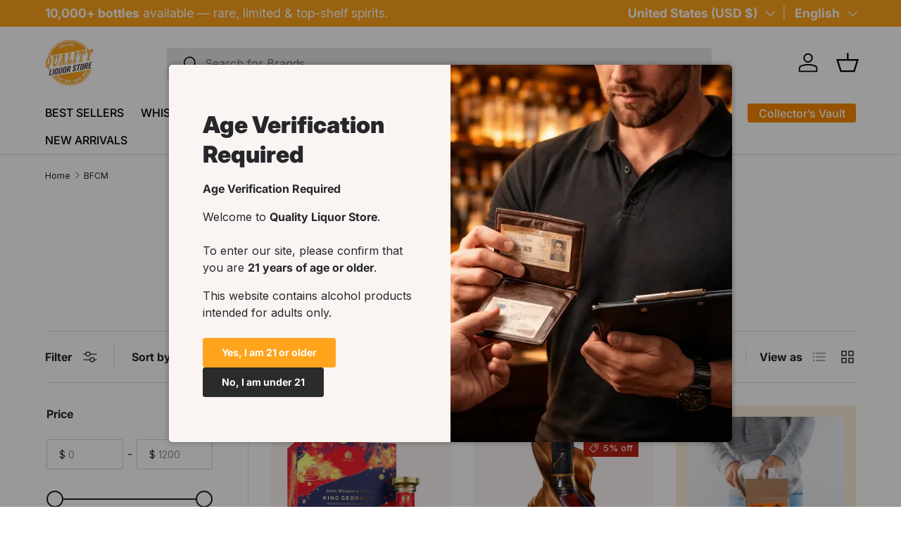

--- FILE ---
content_type: text/html; charset=utf-8
request_url: https://qualityliquorstore.com/collections/black-friday
body_size: 97266
content:
<!doctype html>
<html class="no-js" lang="en" dir="ltr">
<head><!-- SEOAnt Speed Up Script --><script>
const AllowUrlArray_SEOAnt = ['cdn.nfcube.com', 'cdnv2.mycustomizer.com'];
const ForbidUrlArray_SEOAnt = [];
window.WhiteUrlArray_SEOAnt = AllowUrlArray_SEOAnt.map(src => new RegExp(src, 'i'));
window.BlackUrlArray_SEOAnt = ForbidUrlArray_SEOAnt.map(src => new RegExp(src, 'i'));
</script>
<script>
// Limit output
class AllowJsPlugin{constructor(e){const attrArr=["default","defer","async"];this.listener=this.handleListener.bind(this,e),this.jsArr=[],this.attribute=attrArr.reduce(((e,t)=>({...e,[t]:[]})),{});const t=this;e.forEach((e=>window.addEventListener(e,t.listener,{passive:!0})))}handleListener(e){const t=this;return e.forEach((e=>window.removeEventListener(e,t.listener))),"complete"===document.readyState?this.handleDOM():document.addEventListener("readystatechange",(e=>{if("complete"===e.target.readyState)return setTimeout(t.handleDOM.bind(t),1)}))}async handleDOM(){this.pauseEvent(),this.pauseJQuery(),this.getScripts(),this.beforeScripts();for(const e of Object.keys(this.attribute))await this.changeScripts(this.attribute[e]);for(const e of["DOMContentLoaded","readystatechange"])await this.requestRedraw(),document.dispatchEvent(new Event("allowJS-"+e));document.lightJSonreadystatechange&&document.lightJSonreadystatechange();for(const e of["DOMContentLoaded","load"])await this.requestRedraw(),window.dispatchEvent(new Event("allowJS-"+e));await this.requestRedraw(),window.lightJSonload&&window.lightJSonload(),await this.requestRedraw(),this.jsArr.forEach((e=>e(window).trigger("allowJS-jquery-load"))),window.dispatchEvent(new Event("allowJS-pageshow")),await this.requestRedraw(),window.lightJSonpageshow&&window.lightJSonpageshow()}async requestRedraw(){return new Promise((e=>requestAnimationFrame(e)))}getScripts(){document.querySelectorAll("script[type=AllowJs]").forEach((e=>{e.hasAttribute("src")?e.hasAttribute("async")&&e.async?this.attribute.async.push(e):e.hasAttribute("defer")&&e.defer?this.attribute.defer.push(e):this.attribute.default.push(e):this.attribute.default.push(e)}))}beforeScripts(){const e=this,t=Object.keys(this.attribute).reduce(((t,n)=>[...t,...e.attribute[n]]),[]),n=document.createDocumentFragment();t.forEach((e=>{const t=e.getAttribute("src");if(!t)return;const s=document.createElement("link");s.href=t,s.rel="preload",s.as="script",n.appendChild(s)})),document.head.appendChild(n)}async changeScripts(e){let t;for(;t=e.shift();)await this.requestRedraw(),new Promise((e=>{const n=document.createElement("script");[...t.attributes].forEach((e=>{"type"!==e.nodeName&&n.setAttribute(e.nodeName,e.nodeValue)})),t.hasAttribute("src")?(n.addEventListener("load",e),n.addEventListener("error",e)):(n.text=t.text,e()),t.parentNode.replaceChild(n,t)}))}pauseEvent(){const e={};[{obj:document,name:"DOMContentLoaded"},{obj:window,name:"DOMContentLoaded"},{obj:window,name:"load"},{obj:window,name:"pageshow"},{obj:document,name:"readystatechange"}].map((t=>function(t,n){function s(n){return e[t].list.indexOf(n)>=0?"allowJS-"+n:n}e[t]||(e[t]={list:[n],add:t.addEventListener,remove:t.removeEventListener},t.addEventListener=(...n)=>{n[0]=s(n[0]),e[t].add.apply(t,n)},t.removeEventListener=(...n)=>{n[0]=s(n[0]),e[t].remove.apply(t,n)})}(t.obj,t.name))),[{obj:document,name:"onreadystatechange"},{obj:window,name:"onpageshow"}].map((e=>function(e,t){let n=e[t];Object.defineProperty(e,t,{get:()=>n||function(){},set:s=>{e["allowJS"+t]=n=s}})}(e.obj,e.name)))}pauseJQuery(){const e=this;let t=window.jQuery;Object.defineProperty(window,"jQuery",{get:()=>t,set(n){if(!n||!n.fn||!e.jsArr.includes(n))return void(t=n);n.fn.ready=n.fn.init.prototype.ready=e=>{e.bind(document)(n)};const s=n.fn.on;n.fn.on=n.fn.init.prototype.on=function(...e){if(window!==this[0])return s.apply(this,e),this;const t=e=>e.split(" ").map((e=>"load"===e||0===e.indexOf("load.")?"allowJS-jquery-load":e)).join(" ");return"string"==typeof e[0]||e[0]instanceof String?(e[0]=t(e[0]),s.apply(this,e),this):("object"==typeof e[0]&&Object.keys(e[0]).forEach((n=>{delete Object.assign(e[0],{[t(n)]:e[0][n]})[n]})),s.apply(this,e),this)},e.jsArr.push(n),t=n}})}}new AllowJsPlugin(["keydown","wheel","mouseenter","mousemove","mouseleave","touchstart","touchmove","touchend"]);
</script>
<script>
"use strict";function SEOAnt_toConsumableArray(t){if(Array.isArray(t)){for(var e=0,r=Array(t.length);e<t.length;e++)r[e]=t[e];return r}return Array.from(t)}function _0x960a(t,e){var r=_0x3840();return(_0x960a=function(t,e){return t-=247,r[t]})(t,e)}function _0x3840(){var t=["defineProperties","application/javascript","preventDefault","4990555yeBSbh","addEventListener","set","setAttribute","bind","getAttribute","parentElement","WhiteUrlArray_SEOAnt","listener","toString","toLowerCase","every","touchend","SEOAnt scripts can't be lazy loaded","keydown","touchstart","removeChild","length","58IusxNw","BlackUrlArray_SEOAnt","observe","name","value","documentElement","wheel","warn","whitelist","map","tagName","402345HpbWDN","getOwnPropertyDescriptor","head","type","touchmove","removeEventListener","8160iwggKQ","call","beforescriptexecute","some","string","options","push","appendChild","blacklisted","querySelectorAll","5339295FeRgGa","4OtFDAr","filter","57211uwpiMx","nodeType","createElement","src","13296210cxmbJp",'script[type="',"1744290Faeint","test","forEach","script","blacklist","attributes","get","$&","744DdtCNR"];return(_0x3840=function(){return t})()}var _extends=Object.assign||function(t){for(var e=1;e<arguments.length;e++){var r=arguments[e];for(var n in r)Object.prototype.hasOwnProperty.call(r,n)&&(t[n]=r[n])}return t},_slicedToArray=function(){function t(t,e){var r=[],n=!0,o=!1,i=void 0;try{for(var a,c=t[Symbol.iterator]();!(n=(a=c.next()).done)&&(r.push(a.value),!e||r.length!==e);n=!0);}catch(t){o=!0,i=t}finally{try{!n&&c.return&&c.return()}finally{if(o)throw i}}return r}return function(e,r){if(Array.isArray(e))return e;if(Symbol.iterator in Object(e))return t(e,r);throw new TypeError("Invalid attempt to destructure non-iterable instance")}}(),_typeof="function"==typeof Symbol&&"symbol"==typeof Symbol.iterator?function(t){return typeof t}:function(t){return t&&"function"==typeof Symbol&&t.constructor===Symbol&&t!==Symbol.prototype?"symbol":typeof t};(function(t,e){for(var r=_0x960a,n=t();[];)try{if(531094===parseInt(r(306))/1+-parseInt(r(295))/2*(parseInt(r(312))/3)+-parseInt(r(257))/4*(parseInt(r(277))/5)+-parseInt(r(265))/6+-parseInt(r(259))/7*(-parseInt(r(273))/8)+-parseInt(r(256))/9+parseInt(r(263))/10)break;n.push(n.shift())}catch(t){n.push(n.shift())}})(_0x3840),function(){var t=_0x960a,e="javascript/blocked",r={blacklist:window[t(296)],whitelist:window[t(284)]},n={blacklisted:[]},o=function(n,o){return n&&(!o||o!==e)&&(!r.blacklist||r[t(269)][t(249)](function(e){return e[t(266)](n)}))&&(!r[t(303)]||r.whitelist[t(288)](function(e){return!e[t(266)](n)}))},i=function(e){var n=t,o=e[n(282)](n(262));return r[n(269)]&&r.blacklist[n(288)](function(t){return!t.test(o)})||r[n(303)]&&r.whitelist[n(249)](function(t){return t[n(266)](o)})},a=new MutationObserver(function(r){for(var i=t,a=0;a<r[i(294)];a++)for(var c=r[a].addedNodes,u=0;u<c.length;u++)!function(t){var r=c[t];if(1===r[i(260)]&&"SCRIPT"===r[i(305)]){var a=r[i(262)],u=r[i(309)];if(o(a,u)){n.blacklisted[i(252)]([r,r.type]),r[i(309)]=e;var s=function t(n){var o=i;r[o(282)](o(309))===e&&n[o(276)](),r[o(311)](o(248),t)};r[i(278)](i(248),s),r[i(283)]&&r[i(283)][i(293)](r)}}}(u)});a[t(297)](document[t(300)],{childList:!![],subtree:!![]});var c=/[|\{}()\[\]^$+*?.]/g,u=function(){for(var o=arguments.length,u=Array(o),s=0;s<o;s++)u[s]=arguments[s];var l=t;u[l(294)]<1?(r[l(269)]=[],r[l(303)]=[]):(r.blacklist&&(r[l(269)]=r.blacklist[l(258)](function(t){return u[l(288)](function(e){var r=l;return(void 0===e?"undefined":_typeof(e))===r(250)?!t.test(e):e instanceof RegExp?t.toString()!==e.toString():void 0})})),r[l(303)]&&(r[l(303)]=[].concat(SEOAnt_toConsumableArray(r[l(303)]),SEOAnt_toConsumableArray(u.map(function(t){var e=l;if("string"==typeof t){var n=t.replace(c,e(272)),o=".*"+n+".*";if(r[e(303)][e(288)](function(t){return t[e(286)]()!==o[e(286)]()}))return new RegExp(o)}else if(t instanceof RegExp&&r[e(303)][e(288)](function(r){return r[e(286)]()!==t.toString()}))return t;return null})[l(258)](Boolean)))));for(var f=document[l(255)](l(264)+e+'"]'),p=0;p<f[l(294)];p++){var y=f[p];i(y)&&(n[l(254)][l(252)]([y,l(275)]),y[l(283)][l(293)](y))}var v=0;[].concat(SEOAnt_toConsumableArray(n[l(254)]))[l(267)](function(t,e){var r=_slicedToArray(t,2),o=r[0],a=r[1],c=l;if(i(o)){for(var u=document.createElement("script"),s=0;s<o.attributes.length;s++){var f=o[c(270)][s];f[c(298)]!==c(262)&&f.name!==c(309)&&u.setAttribute(f.name,o.attributes[s][c(299)])}u[c(280)](c(262),o[c(262)]),u.setAttribute("type",a||c(275)),document[c(308)][c(253)](u),n[c(254)].splice(e-v,1),v++}}),r[l(269)]&&r.blacklist.length<1&&a.disconnect()},s=document.createElement,l={src:Object[t(307)](HTMLScriptElement.prototype,t(262)),type:Object[t(307)](HTMLScriptElement.prototype,t(309))};document[t(261)]=function(){for(var r=t,n=arguments.length,i=Array(n),a=0;a<n;a++)i[a]=arguments[a];if(i[0][r(287)]()!==r(268))return s[r(281)](document).apply(void 0,i);var c=s.bind(document).apply(void 0,i);try{Object[r(274)](c,{src:_extends({},l[r(262)],{set:function(t){var n=r;o(t,c[n(309)])&&l.type[n(279)][n(247)](this,e),l[n(262)][n(279)].call(this,t)}}),type:_extends({},l[r(309)],{get:function(){var t=r,n=l[t(309)][t(271)][t(247)](this);return n===e||o(this[t(262)],n)?null:n},set:function(t){var n=r,i=o(c[n(262)],c[n(309)])?e:t;l.type[n(279)][n(247)](this,i)}})}),c.setAttribute=function(t,e){var n=r;t===n(309)||t===n(262)?c[t]=e:HTMLScriptElement.prototype[n(280)][n(247)](c,t,e)}}catch(t){console[r(302)](r(290),t)}return c},[t(291),"mousemove",t(289),t(310),t(292),t(301)][t(304)](function(t){return{type:t,listener:function(){return u()},options:{passive:!![]}}}).forEach(function(e){var r=t;document[r(278)](e[r(309)],e[r(285)],e[r(251)])})}();
</script>
<!-- /SEOAnt Speed Up Script --><meta charset="utf-8">
<meta name="viewport" content="width=device-width,initial-scale=1">
<title>BFCM - Quality Liquor Store</title><link rel="canonical" href="https://qualityliquorstore.com/collections/black-friday"><link rel="icon" href="//qualityliquorstore.com/cdn/shop/files/Quality_Liquor_Store_Logo.webp?crop=center&height=48&v=1768268303&width=48" type="image/webp">
  <link rel="apple-touch-icon" href="//qualityliquorstore.com/cdn/shop/files/Quality_Liquor_Store_Logo.webp?crop=center&height=180&v=1768268303&width=180"><meta name="description" content="Shop BFCM at Quality Liquor Store"><meta property="og:site_name" content="Quality Liquor Store">
<meta property="og:url" content="https://qualityliquorstore.com/collections/black-friday">
<meta property="og:title" content="BFCM - Quality Liquor Store">
<meta property="og:type" content="product.group">
<meta property="og:description" content="Shop BFCM at Quality Liquor Store"><meta property="og:image" content="http://qualityliquorstore.com/cdn/shop/collections/bfcm-sale-sign_e16cc606-e841-4d37-acec-25ed52d79a44.jpg?crop=center&height=1200&v=1763510629&width=1200">
  <meta property="og:image:secure_url" content="https://qualityliquorstore.com/cdn/shop/collections/bfcm-sale-sign_e16cc606-e841-4d37-acec-25ed52d79a44.jpg?crop=center&height=1200&v=1763510629&width=1200">
  <meta property="og:image:width" content="1296">
  <meta property="og:image:height" content="864"><meta name="twitter:site" content="@qualityliquor1"><meta name="twitter:card" content="summary_large_image">
<meta name="twitter:title" content="BFCM - Quality Liquor Store">
<meta name="twitter:description" content="Shop BFCM at Quality Liquor Store">
<link rel="preload" href="//qualityliquorstore.com/cdn/shop/t/61/assets/main.css?v=142708276516874650211768165885" as="style">
  <!-- Google Tag Manager -->
  <script>(function(w,d,s,l,i){w[l]=w[l]||[];w[l].push({'gtm.start':
  new Date().getTime(),event:'gtm.js'});var f=d.getElementsByTagName(s)[0],
  j=d.createElement(s),dl=l!='dataLayer'?'&l='+l:'';j.async=true;j.src=
  'https://www.googletagmanager.com/gtm.js?id='+i+dl;f.parentNode.insertBefore(j,f);
  })(window,document,'script','dataLayer','GTM-NVZC6X84');</script>
  <!-- End Google Tag Manager --><style data-shopify>
@font-face {
  font-family: Inter;
  font-weight: 400;
  font-style: normal;
  font-display: swap;
  src: url("//qualityliquorstore.com/cdn/fonts/inter/inter_n4.b2a3f24c19b4de56e8871f609e73ca7f6d2e2bb9.woff2") format("woff2"),
       url("//qualityliquorstore.com/cdn/fonts/inter/inter_n4.af8052d517e0c9ffac7b814872cecc27ae1fa132.woff") format("woff");
}
@font-face {
  font-family: Inter;
  font-weight: 700;
  font-style: normal;
  font-display: swap;
  src: url("//qualityliquorstore.com/cdn/fonts/inter/inter_n7.02711e6b374660cfc7915d1afc1c204e633421e4.woff2") format("woff2"),
       url("//qualityliquorstore.com/cdn/fonts/inter/inter_n7.6dab87426f6b8813070abd79972ceaf2f8d3b012.woff") format("woff");
}
@font-face {
  font-family: Inter;
  font-weight: 400;
  font-style: italic;
  font-display: swap;
  src: url("//qualityliquorstore.com/cdn/fonts/inter/inter_i4.feae1981dda792ab80d117249d9c7e0f1017e5b3.woff2") format("woff2"),
       url("//qualityliquorstore.com/cdn/fonts/inter/inter_i4.62773b7113d5e5f02c71486623cf828884c85c6e.woff") format("woff");
}
@font-face {
  font-family: Inter;
  font-weight: 700;
  font-style: italic;
  font-display: swap;
  src: url("//qualityliquorstore.com/cdn/fonts/inter/inter_i7.b377bcd4cc0f160622a22d638ae7e2cd9b86ea4c.woff2") format("woff2"),
       url("//qualityliquorstore.com/cdn/fonts/inter/inter_i7.7c69a6a34e3bb44fcf6f975857e13b9a9b25beb4.woff") format("woff");
}
@font-face {
  font-family: Inter;
  font-weight: 900;
  font-style: normal;
  font-display: swap;
  src: url("//qualityliquorstore.com/cdn/fonts/inter/inter_n9.5eeac4b640934cb12c98bb58e5b212c8a842a731.woff2") format("woff2"),
       url("//qualityliquorstore.com/cdn/fonts/inter/inter_n9.a68b28f7e46ea1faab81e409809ee4919dd6e3f0.woff") format("woff");
}
@font-face {
  font-family: Inter;
  font-weight: 500;
  font-style: normal;
  font-display: swap;
  src: url("//qualityliquorstore.com/cdn/fonts/inter/inter_n5.d7101d5e168594dd06f56f290dd759fba5431d97.woff2") format("woff2"),
       url("//qualityliquorstore.com/cdn/fonts/inter/inter_n5.5332a76bbd27da00474c136abb1ca3cbbf259068.woff") format("woff");
}
:root {
      --bg-color: 255 255 255 / 1.0;
      --bg-color-og: 255 255 255 / 1.0;
      --heading-color: 38 38 43;
      --text-color: 38 38 43;
      --text-color-og: 38 38 43;
      --scrollbar-color: 38 38 43;
      --link-color: 179 71 0;
      --link-color-og: 179 71 0;
      --star-color: 250 137 0;--swatch-border-color-default: 212 212 213;
        --swatch-border-color-active: 147 147 149;
        --swatch-card-size: 24px;
        --swatch-variant-picker-size: 64px;--color-scheme-1-bg: 250 235 215 / 1.0;
      --color-scheme-1-grad: ;
      --color-scheme-1-heading: 38 38 43;
      --color-scheme-1-text: 38 38 43;
      --color-scheme-1-btn-bg: 38 38 43;
      --color-scheme-1-btn-text: 38 38 43;
      --color-scheme-1-btn-bg-hover: 45 45 51;--color-scheme-2-bg: 250 245 243 / 1.0;
      --color-scheme-2-grad: ;
      --color-scheme-2-heading: 38 38 43;
      --color-scheme-2-text: 38 38 43;
      --color-scheme-2-btn-bg: 255 164 28;
      --color-scheme-2-btn-text: 255 255 255;
      --color-scheme-2-btn-bg-hover: 255 184 77;--color-scheme-3-bg: 255 255 255 / 1.0;
      --color-scheme-3-grad: ;
      --color-scheme-3-heading: 0 45 76;
      --color-scheme-3-text: 255 255 255;
      --color-scheme-3-btn-bg: 80 195 241;
      --color-scheme-3-btn-text: 0 45 76;
      --color-scheme-3-btn-bg-hover: 81 179 219;

      --drawer-bg-color: 255 255 255 / 1.0;
      --drawer-text-color: 38 38 43;

      --panel-bg-color: 244 244 244 / 1.0;
      --panel-heading-color: 38 38 43;
      --panel-text-color: 38 38 43;

      --in-stock-text-color: 44 126 63;
      --low-stock-text-color: 255 164 28;
      --very-low-stock-text-color: 179 38 30;
      --no-stock-text-color: 0 0 0;
      --no-stock-backordered-text-color: 119 119 119;

      --error-bg-color: 252 237 238;
      --error-text-color: 229 57 53;
      --success-bg-color: 232 246 234;
      --success-text-color: 44 126 63;
      --info-bg-color: 228 237 250;
      --info-text-color: 26 102 210;

      --heading-font-family: Inter, sans-serif;
      --heading-font-style: normal;
      --heading-font-weight: 900;
      --heading-scale-start: 4;

      --navigation-font-family: Inter, sans-serif;
      --navigation-font-style: normal;
      --navigation-font-weight: 500;--heading-text-transform: none;
--subheading-text-transform: none;
      --body-font-family: Inter, sans-serif;
      --body-font-style: normal;
      --body-font-weight: 400;
      --body-font-size: 16;

      --section-gap: 32;
      --heading-gap: calc(8 * var(--space-unit));--heading-gap: calc(6 * var(--space-unit));--grid-column-gap: 20px;--btn-bg-color: 255 164 28;
      --btn-bg-hover-color: 255 184 77;
      --btn-text-color: 255 255 255;
      --btn-bg-color-og: 255 164 28;
      --btn-text-color-og: 255 255 255;
      --btn-alt-bg-color: 250 235 215;
      --btn-alt-bg-alpha: 1.0;
      --btn-alt-text-color: 38 38 43;
      --btn-border-width: 1px;
      --btn-padding-y: 12px;

      
      --btn-border-radius: 3px;
      

      --btn-lg-border-radius: 50%;
      --btn-icon-border-radius: 50%;
      --input-with-btn-inner-radius: var(--btn-border-radius);

      --input-bg-color: 255 255 255 / 1.0;
      --input-text-color: 38 38 43;
      --input-border-width: 1px;
      --input-border-radius: 2px;
      --textarea-border-radius: 2px;
      --input-border-radius: 3px;
      --input-bg-color-diff-3: #f7f7f7;
      --input-bg-color-diff-6: #f0f0f0;

      --modal-border-radius: 5px;
      --modal-overlay-color: 0 0 0;
      --modal-overlay-opacity: 0.4;
      --drawer-border-radius: 5px;
      --overlay-border-radius: 5px;

      --custom-label-bg-color: 218 165 32 / 1.0;
      --custom-label-text-color: 255 255 255 / 1.0;--sale-label-bg-color: 180 35 24 / 1.0;
      --sale-label-text-color: 255 255 255 / 1.0;--sold-out-label-bg-color: 128 128 128 / 1.0;
      --sold-out-label-text-color: 255 255 255 / 1.0;--new-label-bg-color: 251 119 1 / 1.0;
      --new-label-text-color: 255 255 255 / 1.0;--preorder-label-bg-color: 90 49 244 / 1.0;
      --preorder-label-text-color: 255 255 255 / 1.0;

      --collection-label-color: 250 137 0 / 1.0;

      --page-width: 1380px;
      --gutter-sm: 20px;
      --gutter-md: 32px;
      --gutter-lg: 64px;

      --payment-terms-bg-color: #ffffff;

      --coll-card-bg-color: #f9f9f9;
      --coll-card-border-color: #f2f2f2;

      --card-highlight-bg-color: #fff5e1;
      --card-highlight-text-color: 38 38 43;
      --card-highlight-border-color: #ffa41c;--card-bg-color: #faf5f3;
      --card-text-color: 38 38 43;
      --card-border-color: #faf5f3;--blend-bg-color: #faf5f3;

      --reading-width: 48em;
    }

    @media (max-width: 769px) {
      :root {
        --reading-width: 36em;
      }
    }
  </style><link rel="stylesheet" href="//qualityliquorstore.com/cdn/shop/t/61/assets/main.css?v=142708276516874650211768165885">
  <script src="//qualityliquorstore.com/cdn/shop/t/61/assets/main.js?v=182340204423554326591768165885" defer="defer"></script><link rel="preload" href="//qualityliquorstore.com/cdn/fonts/inter/inter_n4.b2a3f24c19b4de56e8871f609e73ca7f6d2e2bb9.woff2" as="font" type="font/woff2" crossorigin fetchpriority="high"><link rel="preload" href="//qualityliquorstore.com/cdn/fonts/inter/inter_n9.5eeac4b640934cb12c98bb58e5b212c8a842a731.woff2" as="font" type="font/woff2" crossorigin fetchpriority="high"><link rel="stylesheet" href="//qualityliquorstore.com/cdn/shop/t/61/assets/swatches.css?v=117176889792453263711768773111" media="print" onload="this.media='all'">
    <noscript><link rel="stylesheet" href="//qualityliquorstore.com/cdn/shop/t/61/assets/swatches.css?v=117176889792453263711768773111"></noscript><script>window.performance && window.performance.mark && window.performance.mark('shopify.content_for_header.start');</script><meta name="facebook-domain-verification" content="y6a85jtt82d6imomuf5pmht2nqrrwx">
<meta name="google-site-verification" content="470TKqaEonMxt5n24TjXlHfkDuPD0c_6q5HqZl6bYXI">
<meta id="shopify-digital-wallet" name="shopify-digital-wallet" content="/63532892418/digital_wallets/dialog">
<meta name="shopify-checkout-api-token" content="dfcf68a2af09dd364aa89ec2c38e5c08">
<meta id="in-context-paypal-metadata" data-shop-id="63532892418" data-venmo-supported="false" data-environment="production" data-locale="en_US" data-paypal-v4="true" data-currency="USD">
<link rel="alternate" type="application/atom+xml" title="Feed" href="/collections/black-friday.atom" />
<link rel="alternate" hreflang="x-default" href="https://qualityliquorstore.com/collections/black-friday">
<link rel="alternate" hreflang="en" href="https://qualityliquorstore.com/collections/black-friday">
<link rel="alternate" hreflang="es" href="https://qualityliquorstore.com/es/collections/black-friday">
<link rel="alternate" hreflang="zh-Hans" href="https://qualityliquorstore.com/zh/collections/black-friday">
<link rel="alternate" hreflang="zh-Hans-GB" href="https://qualityliquorstore.com/zh/collections/black-friday">
<link rel="alternate" hreflang="zh-Hans-US" href="https://qualityliquorstore.com/zh/collections/black-friday">
<link rel="alternate" type="application/json+oembed" href="https://qualityliquorstore.com/collections/black-friday.oembed">
<script async="async" src="/checkouts/internal/preloads.js?locale=en-US"></script>
<link rel="preconnect" href="https://shop.app" crossorigin="anonymous">
<script async="async" src="https://shop.app/checkouts/internal/preloads.js?locale=en-US&shop_id=63532892418" crossorigin="anonymous"></script>
<script id="apple-pay-shop-capabilities" type="application/json">{"shopId":63532892418,"countryCode":"US","currencyCode":"USD","merchantCapabilities":["supports3DS"],"merchantId":"gid:\/\/shopify\/Shop\/63532892418","merchantName":"Quality Liquor Store","requiredBillingContactFields":["postalAddress","email","phone"],"requiredShippingContactFields":["postalAddress","email","phone"],"shippingType":"shipping","supportedNetworks":["visa","masterCard","amex","discover","elo","jcb"],"total":{"type":"pending","label":"Quality Liquor Store","amount":"1.00"},"shopifyPaymentsEnabled":true,"supportsSubscriptions":true}</script>
<script id="shopify-features" type="application/json">{"accessToken":"dfcf68a2af09dd364aa89ec2c38e5c08","betas":["rich-media-storefront-analytics"],"domain":"qualityliquorstore.com","predictiveSearch":true,"shopId":63532892418,"locale":"en"}</script>
<script>var Shopify = Shopify || {};
Shopify.shop = "qualityliquorstore.myshopify.com";
Shopify.locale = "en";
Shopify.currency = {"active":"USD","rate":"1.0"};
Shopify.country = "US";
Shopify.theme = {"name":"New \u0026 Improved","id":157438476546,"schema_name":"Enterprise","schema_version":"1.6.3","theme_store_id":1657,"role":"main"};
Shopify.theme.handle = "null";
Shopify.theme.style = {"id":null,"handle":null};
Shopify.cdnHost = "qualityliquorstore.com/cdn";
Shopify.routes = Shopify.routes || {};
Shopify.routes.root = "/";</script>
<script type="module">!function(o){(o.Shopify=o.Shopify||{}).modules=!0}(window);</script>
<script>!function(o){function n(){var o=[];function n(){o.push(Array.prototype.slice.apply(arguments))}return n.q=o,n}var t=o.Shopify=o.Shopify||{};t.loadFeatures=n(),t.autoloadFeatures=n()}(window);</script>
<script>
  window.ShopifyPay = window.ShopifyPay || {};
  window.ShopifyPay.apiHost = "shop.app\/pay";
  window.ShopifyPay.redirectState = null;
</script>
<script id="shop-js-analytics" type="application/json">{"pageType":"collection"}</script>
<script defer="defer" async type="module" src="//qualityliquorstore.com/cdn/shopifycloud/shop-js/modules/v2/client.init-shop-cart-sync_C5BV16lS.en.esm.js"></script>
<script defer="defer" async type="module" src="//qualityliquorstore.com/cdn/shopifycloud/shop-js/modules/v2/chunk.common_CygWptCX.esm.js"></script>
<script type="module">
  await import("//qualityliquorstore.com/cdn/shopifycloud/shop-js/modules/v2/client.init-shop-cart-sync_C5BV16lS.en.esm.js");
await import("//qualityliquorstore.com/cdn/shopifycloud/shop-js/modules/v2/chunk.common_CygWptCX.esm.js");

  window.Shopify.SignInWithShop?.initShopCartSync?.({"fedCMEnabled":true,"windoidEnabled":true});

</script>
<script>
  window.Shopify = window.Shopify || {};
  if (!window.Shopify.featureAssets) window.Shopify.featureAssets = {};
  window.Shopify.featureAssets['shop-js'] = {"shop-cart-sync":["modules/v2/client.shop-cart-sync_ZFArdW7E.en.esm.js","modules/v2/chunk.common_CygWptCX.esm.js"],"init-fed-cm":["modules/v2/client.init-fed-cm_CmiC4vf6.en.esm.js","modules/v2/chunk.common_CygWptCX.esm.js"],"shop-button":["modules/v2/client.shop-button_tlx5R9nI.en.esm.js","modules/v2/chunk.common_CygWptCX.esm.js"],"shop-cash-offers":["modules/v2/client.shop-cash-offers_DOA2yAJr.en.esm.js","modules/v2/chunk.common_CygWptCX.esm.js","modules/v2/chunk.modal_D71HUcav.esm.js"],"init-windoid":["modules/v2/client.init-windoid_sURxWdc1.en.esm.js","modules/v2/chunk.common_CygWptCX.esm.js"],"shop-toast-manager":["modules/v2/client.shop-toast-manager_ClPi3nE9.en.esm.js","modules/v2/chunk.common_CygWptCX.esm.js"],"init-shop-email-lookup-coordinator":["modules/v2/client.init-shop-email-lookup-coordinator_B8hsDcYM.en.esm.js","modules/v2/chunk.common_CygWptCX.esm.js"],"init-shop-cart-sync":["modules/v2/client.init-shop-cart-sync_C5BV16lS.en.esm.js","modules/v2/chunk.common_CygWptCX.esm.js"],"avatar":["modules/v2/client.avatar_BTnouDA3.en.esm.js"],"pay-button":["modules/v2/client.pay-button_FdsNuTd3.en.esm.js","modules/v2/chunk.common_CygWptCX.esm.js"],"init-customer-accounts":["modules/v2/client.init-customer-accounts_DxDtT_ad.en.esm.js","modules/v2/client.shop-login-button_C5VAVYt1.en.esm.js","modules/v2/chunk.common_CygWptCX.esm.js","modules/v2/chunk.modal_D71HUcav.esm.js"],"init-shop-for-new-customer-accounts":["modules/v2/client.init-shop-for-new-customer-accounts_ChsxoAhi.en.esm.js","modules/v2/client.shop-login-button_C5VAVYt1.en.esm.js","modules/v2/chunk.common_CygWptCX.esm.js","modules/v2/chunk.modal_D71HUcav.esm.js"],"shop-login-button":["modules/v2/client.shop-login-button_C5VAVYt1.en.esm.js","modules/v2/chunk.common_CygWptCX.esm.js","modules/v2/chunk.modal_D71HUcav.esm.js"],"init-customer-accounts-sign-up":["modules/v2/client.init-customer-accounts-sign-up_CPSyQ0Tj.en.esm.js","modules/v2/client.shop-login-button_C5VAVYt1.en.esm.js","modules/v2/chunk.common_CygWptCX.esm.js","modules/v2/chunk.modal_D71HUcav.esm.js"],"shop-follow-button":["modules/v2/client.shop-follow-button_Cva4Ekp9.en.esm.js","modules/v2/chunk.common_CygWptCX.esm.js","modules/v2/chunk.modal_D71HUcav.esm.js"],"checkout-modal":["modules/v2/client.checkout-modal_BPM8l0SH.en.esm.js","modules/v2/chunk.common_CygWptCX.esm.js","modules/v2/chunk.modal_D71HUcav.esm.js"],"lead-capture":["modules/v2/client.lead-capture_Bi8yE_yS.en.esm.js","modules/v2/chunk.common_CygWptCX.esm.js","modules/v2/chunk.modal_D71HUcav.esm.js"],"shop-login":["modules/v2/client.shop-login_D6lNrXab.en.esm.js","modules/v2/chunk.common_CygWptCX.esm.js","modules/v2/chunk.modal_D71HUcav.esm.js"],"payment-terms":["modules/v2/client.payment-terms_CZxnsJam.en.esm.js","modules/v2/chunk.common_CygWptCX.esm.js","modules/v2/chunk.modal_D71HUcav.esm.js"]};
</script>
<script>(function() {
  var isLoaded = false;
  function asyncLoad() {
    if (isLoaded) return;
    isLoaded = true;
    var urls = ["\/\/cdn.shopify.com\/proxy\/4138f2443a7087a9ac312aa9d515a117e50cf95964401e7f3608fc3ee6f915b2\/bingshoppingtool-t2app-prod.trafficmanager.net\/api\/ShopifyMT\/v1\/uet\/tracking_script?shop=qualityliquorstore.myshopify.com\u0026sp-cache-control=cHVibGljLCBtYXgtYWdlPTkwMA","https:\/\/static.klaviyo.com\/onsite\/js\/klaviyo.js?company_id=R6YXaL\u0026shop=qualityliquorstore.myshopify.com","https:\/\/loox.io\/widget\/dTvNZZxfL8\/loox.1713832003518.js?shop=qualityliquorstore.myshopify.com","\/\/cdn.shopify.com\/proxy\/67006a2d1a73c3c460b328e7cbe928794d83b1837b0e2e570c4ae1334ee27ca5\/s3-us-west-2.amazonaws.com\/jsstore\/a\/5N0HOWO0\/reids.js?shop=qualityliquorstore.myshopify.com\u0026sp-cache-control=cHVibGljLCBtYXgtYWdlPTkwMA","https:\/\/static.affiliatly.com\/shopify\/v3\/shopify.js?affiliatly_code=AF-1068089\u0026s=2\u0026shop=qualityliquorstore.myshopify.com","https:\/\/id-shop.govx.com\/app\/qualityliquorstore.myshopify.com\/govx.js?shop=qualityliquorstore.myshopify.com","\/\/cdn.shopify.com\/proxy\/fd1ece2a6cd73181f59a4f377dc314a63ae6f96fdbc22b789fec79709b8f8595\/app.retention.com\/shopify\/shopify_app_add_to_cart_script.js?shop=qualityliquorstore.myshopify.com\u0026sp-cache-control=cHVibGljLCBtYXgtYWdlPTkwMA"];
    for (var i = 0; i < urls.length; i++) {
      var s = document.createElement('script');
      s.type = 'text/javascript';
      if (AllowUrlArray_SEOAnt.filter(u => urls[i].indexOf(u) > -1).length === 0) s.type = 'AllowJs'; s.async = true;
      s.src = urls[i];
      var x = document.getElementsByTagName('script')[0];
      x.parentNode.insertBefore(s, x);
    }
  };
  if(window.attachEvent) {
    window.attachEvent('onload', asyncLoad);
  } else {
    window.addEventListener('load', asyncLoad, false);
  }
})();</script>
<script id="__st">var __st={"a":63532892418,"offset":-28800,"reqid":"c2e975c5-7afe-4670-b3a1-e82e72c9148e-1768775235","pageurl":"qualityliquorstore.com\/collections\/black-friday","u":"df009cccfcf9","p":"collection","rtyp":"collection","rid":411163754754};</script>
<script>window.ShopifyPaypalV4VisibilityTracking = true;</script>
<script id="form-persister">!function(){'use strict';const t='contact',e='new_comment',n=[[t,t],['blogs',e],['comments',e],[t,'customer']],o='password',r='form_key',c=['recaptcha-v3-token','g-recaptcha-response','h-captcha-response',o],s=()=>{try{return window.sessionStorage}catch{return}},i='__shopify_v',u=t=>t.elements[r],a=function(){const t=[...n].map((([t,e])=>`form[action*='/${t}']:not([data-nocaptcha='true']) input[name='form_type'][value='${e}']`)).join(',');var e;return e=t,()=>e?[...document.querySelectorAll(e)].map((t=>t.form)):[]}();function m(t){const e=u(t);a().includes(t)&&(!e||!e.value)&&function(t){try{if(!s())return;!function(t){const e=s();if(!e)return;const n=u(t);if(!n)return;const o=n.value;o&&e.removeItem(o)}(t);const e=Array.from(Array(32),(()=>Math.random().toString(36)[2])).join('');!function(t,e){u(t)||t.append(Object.assign(document.createElement('input'),{type:'hidden',name:r})),t.elements[r].value=e}(t,e),function(t,e){const n=s();if(!n)return;const r=[...t.querySelectorAll(`input[type='${o}']`)].map((({name:t})=>t)),u=[...c,...r],a={};for(const[o,c]of new FormData(t).entries())u.includes(o)||(a[o]=c);n.setItem(e,JSON.stringify({[i]:1,action:t.action,data:a}))}(t,e)}catch(e){console.error('failed to persist form',e)}}(t)}const f=t=>{if('true'===t.dataset.persistBound)return;const e=function(t,e){const n=function(t){return'function'==typeof t.submit?t.submit:HTMLFormElement.prototype.submit}(t).bind(t);return function(){let t;return()=>{t||(t=!0,(()=>{try{e(),n()}catch(t){(t=>{console.error('form submit failed',t)})(t)}})(),setTimeout((()=>t=!1),250))}}()}(t,(()=>{m(t)}));!function(t,e){if('function'==typeof t.submit&&'function'==typeof e)try{t.submit=e}catch{}}(t,e),t.addEventListener('submit',(t=>{t.preventDefault(),e()})),t.dataset.persistBound='true'};!function(){function t(t){const e=(t=>{const e=t.target;return e instanceof HTMLFormElement?e:e&&e.form})(t);e&&m(e)}document.addEventListener('submit',t),document.addEventListener('DOMContentLoaded',(()=>{const e=a();for(const t of e)f(t);var n;n=document.body,new window.MutationObserver((t=>{for(const e of t)if('childList'===e.type&&e.addedNodes.length)for(const t of e.addedNodes)1===t.nodeType&&'FORM'===t.tagName&&a().includes(t)&&f(t)})).observe(n,{childList:!0,subtree:!0,attributes:!1}),document.removeEventListener('submit',t)}))}()}();</script>
<script integrity="sha256-4kQ18oKyAcykRKYeNunJcIwy7WH5gtpwJnB7kiuLZ1E=" data-source-attribution="shopify.loadfeatures" defer="defer" src="//qualityliquorstore.com/cdn/shopifycloud/storefront/assets/storefront/load_feature-a0a9edcb.js" crossorigin="anonymous"></script>
<script crossorigin="anonymous" defer="defer" src="//qualityliquorstore.com/cdn/shopifycloud/storefront/assets/shopify_pay/storefront-65b4c6d7.js?v=20250812"></script>
<script data-source-attribution="shopify.dynamic_checkout.dynamic.init">var Shopify=Shopify||{};Shopify.PaymentButton=Shopify.PaymentButton||{isStorefrontPortableWallets:!0,init:function(){window.Shopify.PaymentButton.init=function(){};var t=document.createElement("script");t.src="https://qualityliquorstore.com/cdn/shopifycloud/portable-wallets/latest/portable-wallets.en.js",t.type="module",document.head.appendChild(t)}};
</script>
<script data-source-attribution="shopify.dynamic_checkout.buyer_consent">
  function portableWalletsHideBuyerConsent(e){var t=document.getElementById("shopify-buyer-consent"),n=document.getElementById("shopify-subscription-policy-button");t&&n&&(t.classList.add("hidden"),t.setAttribute("aria-hidden","true"),n.removeEventListener("click",e))}function portableWalletsShowBuyerConsent(e){var t=document.getElementById("shopify-buyer-consent"),n=document.getElementById("shopify-subscription-policy-button");t&&n&&(t.classList.remove("hidden"),t.removeAttribute("aria-hidden"),n.addEventListener("click",e))}window.Shopify?.PaymentButton&&(window.Shopify.PaymentButton.hideBuyerConsent=portableWalletsHideBuyerConsent,window.Shopify.PaymentButton.showBuyerConsent=portableWalletsShowBuyerConsent);
</script>
<script data-source-attribution="shopify.dynamic_checkout.cart.bootstrap">document.addEventListener("DOMContentLoaded",(function(){function t(){return document.querySelector("shopify-accelerated-checkout-cart, shopify-accelerated-checkout")}if(t())Shopify.PaymentButton.init();else{new MutationObserver((function(e,n){t()&&(Shopify.PaymentButton.init(),n.disconnect())})).observe(document.body,{childList:!0,subtree:!0})}}));
</script>
<link id="shopify-accelerated-checkout-styles" rel="stylesheet" media="screen" href="https://qualityliquorstore.com/cdn/shopifycloud/portable-wallets/latest/accelerated-checkout-backwards-compat.css" crossorigin="anonymous">
<style id="shopify-accelerated-checkout-cart">
        #shopify-buyer-consent {
  margin-top: 1em;
  display: inline-block;
  width: 100%;
}

#shopify-buyer-consent.hidden {
  display: none;
}

#shopify-subscription-policy-button {
  background: none;
  border: none;
  padding: 0;
  text-decoration: underline;
  font-size: inherit;
  cursor: pointer;
}

#shopify-subscription-policy-button::before {
  box-shadow: none;
}

      </style>
<script id="sections-script" data-sections="header,footer" defer="defer" src="//qualityliquorstore.com/cdn/shop/t/61/compiled_assets/scripts.js?v=20828"></script>
<script>window.performance && window.performance.mark && window.performance.mark('shopify.content_for_header.end');</script>
<script src="//qualityliquorstore.com/cdn/shop/t/61/assets/blur-messages.js?v=98620774460636405321768165866" defer="defer"></script>

  <script>document.documentElement.className = document.documentElement.className.replace('no-js', 'js');</script><!-- CC Custom Head Start --><!-- Bing UET Tag -->
<script>
  (function(w,d,t,r,u){var f,n,i;w[u]=w[u]||[],f=function(){var o={ti:"136000558", enableAutoSpaTracking: true};o.q=w[u],w[u]=new UET(o),w[u].push("pageLoad")},n=d.createElement(t),n.src=r,n.async=1,n.onload=n.onreadystatechange=function(){var s=this.readyState;s&&s!=="loaded"&&s!=="complete"||(f(),n.onload=n.onreadystatechange=null)},i=d.getElementsByTagName(t)[0],i.parentNode.insertBefore(n,i)})(window,document,"script","//bat.bing.com/bat.js","uetq");
</script>


<!-- Klaviyo -->
<script>
document.addEventListener('DOMContentLoaded', function() {
  var _learnq = window._learnq || [];
  var klAjax = true;

  function addedToCart() {
    fetch(`${window.location.origin}/cart.js`)
    .then(res => res.json())
    .then(data => {
      var cart = {
        total_price: data.total_price/100,
        $value: data.total_price/100,
        total_discount: data.total_discount,
        original_total_price: data.original_total_price/100,
        items: data.items
      };
      if (typeof item !== 'undefined') {
        cart = Object.assign(cart, item);
      }
      if (klAjax) {
        _learnq.push(['track', 'Added to Cart', cart]);
        klAjax = false;
      }
    });
  }

  // Intercept fetch calls for AJAX carts
  (function (ns, fetch) {
    ns.fetch = function() {
      const response = fetch.apply(this, arguments);
      response.then(res => {
        if (res.url.includes('/cart/add.js')) {
          addedToCart();
        }
      });
      return response;
    };
  }(window, window.fetch));

  // Listen for button clicks
  document.addEventListener('click', function(e) {
    if (e.target.closest("form[action*='/cart/add'] button[type='submit']")) {
      if (klAjax && typeof item !== 'undefined') {
        _learnq.push(['track', 'Added to Cart', item]);
        klAjax = false;
      }
    }
  });
});
</script>

<!-- Simply Insurance -->
<style>
  .simply-insurance {
    display: none;
    padding-bottom: 0px;
  }
  .simply-insurance .switch{
opacity:1 !important
  }
  .simply-insurance .plan-description {
    margin-bottom: 0px !important;
}

.cart-drawer__summary.relative.cart-drawer__summary--top.cart-drawer--checkout--sticky-true {
    padding-bottom: 0px;
}

  [data-vendor="SimplyInsurance"] {
    display: none;
}</style><!-- CC Custom Head End --><!-- BEGIN app block: shopify://apps/triplewhale/blocks/triple_pixel_snippet/483d496b-3f1a-4609-aea7-8eee3b6b7a2a --><link rel='preconnect dns-prefetch' href='https://api.config-security.com/' crossorigin />
<link rel='preconnect dns-prefetch' href='https://conf.config-security.com/' crossorigin />
<script>
/* >> TriplePixel :: start*/
window.TriplePixelData={TripleName:"qualityliquorstore.myshopify.com",ver:"2.16",plat:"SHOPIFY",isHeadless:false,src:'SHOPIFY_EXT',product:{id:"",name:``,price:"",variant:""},search:"",collection:"411163754754",cart:"drawer",template:"collection",curr:"USD" || "USD"},function(W,H,A,L,E,_,B,N){function O(U,T,P,H,R){void 0===R&&(R=!1),H=new XMLHttpRequest,P?(H.open("POST",U,!0),H.setRequestHeader("Content-Type","text/plain")):H.open("GET",U,!0),H.send(JSON.stringify(P||{})),H.onreadystatechange=function(){4===H.readyState&&200===H.status?(R=H.responseText,U.includes("/first")?eval(R):P||(N[B]=R)):(299<H.status||H.status<200)&&T&&!R&&(R=!0,O(U,T-1,P))}}if(N=window,!N[H+"sn"]){N[H+"sn"]=1,L=function(){return Date.now().toString(36)+"_"+Math.random().toString(36)};try{A.setItem(H,1+(0|A.getItem(H)||0)),(E=JSON.parse(A.getItem(H+"U")||"[]")).push({u:location.href,r:document.referrer,t:Date.now(),id:L()}),A.setItem(H+"U",JSON.stringify(E))}catch(e){}var i,m,p;A.getItem('"!nC`')||(_=A,A=N,A[H]||(E=A[H]=function(t,e,i){return void 0===i&&(i=[]),"State"==t?E.s:(W=L(),(E._q=E._q||[]).push([W,t,e].concat(i)),W)},E.s="Installed",E._q=[],E.ch=W,B="configSecurityConfModel",N[B]=1,O("https://conf.config-security.com/model",5),i=L(),m=A[atob("c2NyZWVu")],_.setItem("di_pmt_wt",i),p={id:i,action:"profile",avatar:_.getItem("auth-security_rand_salt_"),time:m[atob("d2lkdGg=")]+":"+m[atob("aGVpZ2h0")],host:A.TriplePixelData.TripleName,plat:A.TriplePixelData.plat,url:window.location.href.slice(0,500),ref:document.referrer,ver:A.TriplePixelData.ver},O("https://api.config-security.com/event",5,p),O("https://api.config-security.com/first?host=".concat(p.host,"&plat=").concat(p.plat),5)))}}("","TriplePixel",localStorage);
/* << TriplePixel :: end*/
</script>



<!-- END app block --><!-- BEGIN app block: shopify://apps/seowill-seoant-ai-seo/blocks/seoant-core/8e57283b-dcb0-4f7b-a947-fb5c57a0d59d -->
<!--SEOAnt Core By SEOAnt Teams, v0.1.6 START -->






<!-- BEGIN app snippet: Collection-JSON-LD --><script type="application/ld+json">
    [
        {
            "@context": "https://schema.org",
            "@type": "CollectionPage",
            "name": "BFCM",
            "url": "https://qualityliquorstore.com/collections/black-friday",
            "image": "https://qualityliquorstore.comcollections/bfcm-sale-sign_e16cc606-e841-4d37-acec-25ed52d79a44.jpg",
            "description": "🍷🎉 Unleash the Spirit of Savings! 🛍️ This Black Friday &amp; Cyber Monday, Quality Liquor Store unco"
        },
        {
            "@context": "https://schema.org",
            "@type": "ItemList",
            "name": "BFCM",
            "url": "https://qualityliquorstore.com/collections/black-friday",
            "description": "🍷🎉 Unleash the Spirit of Savings! 🛍️ This Black Friday &amp; Cyber Monday, Quality Liquor Store unco...",
            "itemListElement": [{
                        "@type": "ListItem",
                        "position": 1,
                        "item": {
                            "@type": "Product",
                            "image": "https://qualityliquorstore.com/cdn/shop/files/johnnie-walker-king-george-v-year-of-the-rabbit__16674.jpg",
                            "url": "https://qualityliquorstore.com/products/johnnie-walker-king-george-v-year-of-the-rabbit",
                            "name": "Johnnie Walker King George V Year Of The Rabbit",
                            "description": "Johnnie Walker King George V Chinese New Year The limited-edition Johnnie Walker King George V Chine...",
                            "mpn": "LWS-225",
                            "sku": "LWS-225",
                            "brand": {
                                "@type": "Brand",
                                "name": "Johnnie Walker"
                            },
                            "offers": {
                                "@type": "Offer",
                                "url": "https://qualityliquorstore.com/products/johnnie-walker-king-george-v-year-of-the-rabbit",
                                "priceCurrency": "USD",
                                "priceValidUntil": "2026-01-18",
                                "price": "649.99",
                                "availability": "https://schema.org/InStock"
                            }
                            
                            }
                    },{
                        "@type": "ListItem",
                        "position": 2,
                        "item": {
                            "@type": "Product",
                            "image": "https://qualityliquorstore.com/cdn/shop/files/hennessy-xo-kim-jones.jpg",
                            "url": "https://qualityliquorstore.com/products/hennessy-x-o-kim-jones-limited-edition",
                            "name": "Hennessy X.O Kim Jones Limited Edition",
                            "description": "Unveil the extraordinary Hennessy X.O Kim Jones Limited Edition. A collaboration that blends haute c...",
                            "mpn": "LCog-58",
                            "sku": "LCog-58",
                            "brand": {
                                "@type": "Brand",
                                "name": "Hennessy"
                            },
                            "offers": {
                                "@type": "Offer",
                                "url": "https://qualityliquorstore.com/products/hennessy-x-o-kim-jones-limited-edition",
                                "priceCurrency": "USD",
                                "priceValidUntil": "2026-01-18",
                                "price": "379.99",
                                "availability": "https://schema.org/InStock"
                            }
                            
                            }
                    },{
                        "@type": "ListItem",
                        "position": 3,
                        "item": {
                            "@type": "Product",
                            "image": "https://qualityliquorstore.com/cdn/shop/files/Don_Julio_1942_Serpiente_bottle-box.jpg",
                            "url": "https://qualityliquorstore.com/products/don-julio-1942-tequila-anejo-year-of-the-snake",
                            "name": "Don Julio 1942 Tequila Year of the Snake",
                            "description": "Celebrate the exceptional with Don Julio 1942 Tequila Year of the Snake Limited Edition, a masterpie...",
                            "mpn": "LTeq-010",
                            "sku": "LTeq-010",
                            "brand": {
                                "@type": "Brand",
                                "name": "Don Julio"
                            },
                            "offers": {
                                "@type": "Offer",
                                "url": "https://qualityliquorstore.com/products/don-julio-1942-tequila-anejo-year-of-the-snake",
                                "priceCurrency": "USD",
                                "priceValidUntil": "2026-01-18",
                                "price": "269.99",
                                "availability": "https://schema.org/InStock"
                            }
                            
                                ,"review": {
                                    "@type": "Review",
                                    "reviewRating": {
                                        "@type": "Rating",
                                        "ratingValue": "5",
                                        "bestRating": "5"
                                    },
                                    "author": {
                                        "@type": "Person",
                                        "name": "Quality Liquor Store"
                                    }
                                },
                                "aggregateRating": {
                                    "@type": "AggregateRating",
                                    "ratingValue": "5.0",
                                    "reviewCount": "5",
                                    "description": "Reviews By Loox"
                                }
                                
                            }
                    },{
                        "@type": "ListItem",
                        "position": 4,
                        "item": {
                            "@type": "Product",
                            "image": "https://qualityliquorstore.com/cdn/shop/files/peggy-gou-1942-tequila.jpg",
                            "url": "https://qualityliquorstore.com/products/don-julio-1942-peggy-gou-limited-edition-tequila",
                            "name": "Don Julio 1942 Peggy Gou Limited Edition Tequila",
                            "description": "When timeless craftsmanship meets cutting-edge creativity, you get the Don Julio 1942 Peggy Gou Limi...",
                            "mpn": "LTeq-00610",
                            "sku": "LTeq-00610",
                            "brand": {
                                "@type": "Brand",
                                "name": "Don Julio"
                            },
                            "offers": {
                                "@type": "Offer",
                                "url": "https://qualityliquorstore.com/products/don-julio-1942-peggy-gou-limited-edition-tequila",
                                "priceCurrency": "USD",
                                "priceValidUntil": "2026-01-18",
                                "price": "239.99",
                                "availability": "https://schema.org/InStock"
                            }
                            
                            }
                    },{
                        "@type": "ListItem",
                        "position": 5,
                        "item": {
                            "@type": "Product",
                            "image": "https://qualityliquorstore.com/cdn/shop/files/don_julio_1942_fifa_world_cup_2026_limited_edition.jpg",
                            "url": "https://qualityliquorstore.com/products/don-julio-1942-fifa-world-cup-2026-limited-edition",
                            "name": "Don Julio 1942 FIFA World Cup 2026 Limited Edition",
                            "description": "The Don Julio 1942 FIFA World Cup 2026 Limited Edition is a collector’s dream—an iconic luxury tequi...",
                            "mpn": "LTeq-00101",
                            "sku": "LTeq-00101",
                            "brand": {
                                "@type": "Brand",
                                "name": "Don Julio"
                            },
                            "offers": {
                                "@type": "Offer",
                                "url": "https://qualityliquorstore.com/products/don-julio-1942-fifa-world-cup-2026-limited-edition",
                                "priceCurrency": "USD",
                                "priceValidUntil": "2026-01-18",
                                "price": "219.99",
                                "availability": "https://schema.org/InStock"
                            }
                            
                            }
                    },{
                        "@type": "ListItem",
                        "position": 6,
                        "item": {
                            "@type": "Product",
                            "image": "https://qualityliquorstore.com/cdn/shop/files/Don_Julio_1942-tequila.jpg",
                            "url": "https://qualityliquorstore.com/products/don-julio-1942-year-of-the-horse",
                            "name": "Don Julio 1942 Year Of The Horse Tequila",
                            "description": "A legendary tequila reborn for a legendary year. Don Julio 1942 Year of the Horse Limited Edition Te...",
                            "mpn": "LTeq-0101",
                            "sku": "LTeq-0101",
                            "brand": {
                                "@type": "Brand",
                                "name": "Don Julio"
                            },
                            "offers": {
                                "@type": "Offer",
                                "url": "https://qualityliquorstore.com/products/don-julio-1942-year-of-the-horse",
                                "priceCurrency": "USD",
                                "priceValidUntil": "2026-01-18",
                                "price": "199.99",
                                "availability": "https://schema.org/InStock"
                            }
                            
                                ,"review": {
                                    "@type": "Review",
                                    "reviewRating": {
                                        "@type": "Rating",
                                        "ratingValue": "5",
                                        "bestRating": "5"
                                    },
                                    "author": {
                                        "@type": "Person",
                                        "name": "Quality Liquor Store"
                                    }
                                },
                                "aggregateRating": {
                                    "@type": "AggregateRating",
                                    "ratingValue": "5.0",
                                    "reviewCount": "1",
                                    "description": "Reviews By Loox"
                                }
                                
                            }
                    },{
                        "@type": "ListItem",
                        "position": 7,
                        "item": {
                            "@type": "Product",
                            "image": "https://qualityliquorstore.com/cdn/shop/files/don-julio-1942-illuminate.jpg",
                            "url": "https://qualityliquorstore.com/products/don-julio-1942-illumination-limited-edition-anejo-tequila",
                            "name": "Don Julio 1942 Illumination Limited Edition Añejo Tequila",
                            "description": "Elevate your tequila experience with the Don Julio 1942 Illumination Limited Edition Añejo Tequila, ...",
                            "mpn": "LTeq-0610",
                            "sku": "LTeq-0610",
                            "brand": {
                                "@type": "Brand",
                                "name": "Don Julio"
                            },
                            "offers": {
                                "@type": "Offer",
                                "url": "https://qualityliquorstore.com/products/don-julio-1942-illumination-limited-edition-anejo-tequila",
                                "priceCurrency": "USD",
                                "priceValidUntil": "2026-01-18",
                                "price": "199.99",
                                "availability": "https://schema.org/InStock"
                            }
                            
                            }
                    },{
                        "@type": "ListItem",
                        "position": 8,
                        "item": {
                            "@type": "Product",
                            "image": "https://qualityliquorstore.com/cdn/shop/files/don_julio_1942_tequila.jpg",
                            "url": "https://qualityliquorstore.com/products/don-julio-1942-anejo-750ml",
                            "name": "Don Julio 1942 Anejo Tequila",
                            "description": "Don Julio 1942 Anejo Tequila
Don Julio 1942, an exquisite Tequila Añejo created to celebrate the 60t...",
                            "mpn": "LTeq-610",
                            "sku": "LTeq-610",
                            "brand": {
                                "@type": "Brand",
                                "name": "Don Julio"
                            },
                            "offers": {
                                "@type": "Offer",
                                "url": "https://qualityliquorstore.com/products/don-julio-1942-anejo-750ml",
                                "priceCurrency": "USD",
                                "priceValidUntil": "2026-01-18",
                                "price": "184.99",
                                "availability": "https://schema.org/InStock"
                            }
                            
                                ,"review": {
                                    "@type": "Review",
                                    "reviewRating": {
                                        "@type": "Rating",
                                        "ratingValue": "5",
                                        "bestRating": "5"
                                    },
                                    "author": {
                                        "@type": "Person",
                                        "name": "Quality Liquor Store"
                                    }
                                },
                                "aggregateRating": {
                                    "@type": "AggregateRating",
                                    "ratingValue": "4.9",
                                    "reviewCount": "52",
                                    "description": "Reviews By Loox"
                                }
                                
                            }
                    },{
                        "@type": "ListItem",
                        "position": 9,
                        "item": {
                            "@type": "Product",
                            "image": "https://qualityliquorstore.com/cdn/shop/files/redbreast-15-year-old-irish-whiskey__12010.jpg",
                            "url": "https://qualityliquorstore.com/products/redbreast-15-year-old-irish-whiskey",
                            "name": "Redbreast 15 Year Old Irish Whiskey",
                            "description": "Redbreast Single Pot Still 15 Year Old
Matured in a combination of Spanish Oloroso sherry casks and ...",
                            "mpn": "LWisk-452",
                            "sku": "LWisk-452",
                            "brand": {
                                "@type": "Brand",
                                "name": "Redbreast"
                            },
                            "offers": {
                                "@type": "Offer",
                                "url": "https://qualityliquorstore.com/products/redbreast-15-year-old-irish-whiskey",
                                "priceCurrency": "USD",
                                "priceValidUntil": "2026-01-18",
                                "price": "169.99",
                                "availability": "https://schema.org/InStock"
                            }
                            
                                ,"review": {
                                    "@type": "Review",
                                    "reviewRating": {
                                        "@type": "Rating",
                                        "ratingValue": "5",
                                        "bestRating": "5"
                                    },
                                    "author": {
                                        "@type": "Person",
                                        "name": "Quality Liquor Store"
                                    }
                                },
                                "aggregateRating": {
                                    "@type": "AggregateRating",
                                    "ratingValue": "4.9",
                                    "reviewCount": "7",
                                    "description": "Reviews By Loox"
                                }
                                
                            }
                    },{
                        "@type": "ListItem",
                        "position": 10,
                        "item": {
                            "@type": "Product",
                            "image": "https://qualityliquorstore.com/cdn/shop/files/DonJulio1942088076189355FRONT375ml17420265.jpg",
                            "url": "https://qualityliquorstore.com/products/don-julio-1942-anejo-375ml",
                            "name": "Don Julio 1942 Anejo 375ml",
                            "description": "Unlock a world of premium tequila with the Don Julio 1942 Anejo 375ml bottle, blending exclusivity w...",
                            "mpn": "LTeq-608",
                            "sku": "LTeq-608",
                            "brand": {
                                "@type": "Brand",
                                "name": "Don Julio"
                            },
                            "offers": {
                                "@type": "Offer",
                                "url": "https://qualityliquorstore.com/products/don-julio-1942-anejo-375ml",
                                "priceCurrency": "USD",
                                "priceValidUntil": "2026-01-18",
                                "price": "99.99",
                                "availability": "https://schema.org/InStock"
                            }
                            
                            }
                    }]
        }
        ,
        {
            "@context": "https://schema.org",
            "@type": "BreadcrumbList",
            "itemListElement": [
                {
                    "@type": "ListItem",
                    "position": 1,
                    "item": {
                        "@type": "Website",
                        "@id": "https://qualityliquorstore.com",
                        "name": "Quality Liquor Store home"
                    }
                },
                {
                    "@type": "ListItem",
                    "position": 2,
                    "item": {
                        "@type": "CollectionPage",
                        "@id": "https://qualityliquorstore.com/collections/black-friday",
                        "name": "BFCM"
                    }
                },{
                    "@type": "ListItem",
                    "position": 3,
                    "item": {
                        "@type": "WebPage",
                        "@id": "https://qualityliquorstore.com/products/johnnie-walker-king-george-v-year-of-the-rabbit",
                        "name": "Johnnie Walker King George V Year Of The Rabbit"
                    }
                }
                ]
        }
        ]
</script><!-- END app snippet -->

    <!-- SON-LD generated By SEOAnt END -->



<!-- Start : SEOAnt BrokenLink Redirect --><!-- END : SEOAnt BrokenLink Redirect -->

<!-- Added By SEOAnt AMP. v0.0.1, START --><!-- Added By SEOAnt AMP END -->

<!-- Instant Page START --><!-- Instant Page END -->


<!-- Google search console START v1.0 -->
<!-- Google search console END v1.0 -->

<!-- Lazy Loading START --><!-- Lazy Loading END -->



<!-- Video Lazy START --><script src="https://cdn.shopify.com/extensions/019ba080-a4ad-738d-9c09-b7c1489e4a4f/seowill-seoant-ai-seo-77/assets/videolazy.s.min.js" async></script><!-- Video Lazy END -->

<!--  SEOAnt Core End -->

<!-- END app block --><!-- BEGIN app block: shopify://apps/rt-smooth-scroll-to-top/blocks/app-embed/9deaaa80-4e8c-4206-82cc-6f65ed9edc29 --><script>
  window.roarJs = window.roarJs || {};
  roarJs.ScrollUpConfig = {
    metafields: {
      shop: "qualityliquorstore.myshopify.com",
      settings: {"enabled":"1","param":{"icon":"012","cta":"Back to Top","distance":"1000","sticky_progress":"0","show_on":"all","show_mobile":"0"},"position":{"value":"bottom_right","bottom":"30","top":"50","left":"30","right":"30"},"style":{"gradient":"custom","pattern":"11","custom":{"color":"#ffffff","border":"#ff9900","background":"#ff9315","progress":"#ffffff"},"size":"60","shape":"circle","outline":"0","tooltip":{"color":"#ffffff","background":"#ff9315"}},"only1":"true"},
      moneyFormat: "${{amount}}"
    }
  }
</script>


<!-- END app block --><!-- BEGIN app block: shopify://apps/klaviyo-email-marketing-sms/blocks/klaviyo-onsite-embed/2632fe16-c075-4321-a88b-50b567f42507 -->












  <script async src="https://static.klaviyo.com/onsite/js/R6YXaL/klaviyo.js?company_id=R6YXaL"></script>
  <script>!function(){if(!window.klaviyo){window._klOnsite=window._klOnsite||[];try{window.klaviyo=new Proxy({},{get:function(n,i){return"push"===i?function(){var n;(n=window._klOnsite).push.apply(n,arguments)}:function(){for(var n=arguments.length,o=new Array(n),w=0;w<n;w++)o[w]=arguments[w];var t="function"==typeof o[o.length-1]?o.pop():void 0,e=new Promise((function(n){window._klOnsite.push([i].concat(o,[function(i){t&&t(i),n(i)}]))}));return e}}})}catch(n){window.klaviyo=window.klaviyo||[],window.klaviyo.push=function(){var n;(n=window._klOnsite).push.apply(n,arguments)}}}}();</script>

  




  <script>
    window.klaviyoReviewsProductDesignMode = false
  </script>







<!-- END app block --><!-- BEGIN app block: shopify://apps/avis-product-options/blocks/avisplus-product-options/e076618e-4c9c-447f-ad6d-4f1577799c29 -->


<script>
    window.OpusNoShadowRoot=true;
    window.apo_js_loaded={options:!1,style_collection:!1,style_product:!1,minicart:!1};
    window.ap_front_settings = {
      root_api:"https://apo-api.avisplus.io/",
      check_on: {add_to_cart: false, check_out: false},
      page_type: "collection",
      shop_id: "63532892418",
      money_format: "${{amount}}",
      money_with_currency_format: "${{amount}}",
      icon_tooltip: "https://cdn.shopify.com/extensions/019bcf58-a117-7062-8b45-fbe736070fa3/avis-options-v1.7.134.31/assets/tooltip.svg",
      currency_code: '',
      url_jquery: "https://cdn.shopify.com/extensions/019bcf58-a117-7062-8b45-fbe736070fa3/avis-options-v1.7.134.31/assets/jquery-3.6.0.min.js",
      theme_name: "",
      customer: null ,
      customer_order_count: ``,
      curCountryCode: `US`,
      url_css_date: "https://cdn.shopify.com/extensions/019bcf58-a117-7062-8b45-fbe736070fa3/avis-options-v1.7.134.31/assets/apo-date.min.css",
      url_css_main_v1: "https://cdn.shopify.com/extensions/019bcf58-a117-7062-8b45-fbe736070fa3/avis-options-v1.7.134.31/assets/apo-product-options_v1.min.css",
      url_css_main_v2: "https://cdn.shopify.com/extensions/019bcf58-a117-7062-8b45-fbe736070fa3/avis-options-v1.7.134.31/assets/apo-product-options_v2.min.css",
      joinAddCharge: "|",
      cart_collections: [],
      inventories: {},
      product_info: {
        product: null,
        product_id: ``,
        collections: []
      },
    };
  window.avisConfigs = window.ap_front_settings;window.ap_front_settings.config = {};
    window.ap_front_settings.config.app_v = 'v2,v3,v3';
    window.apoThemeConfigs = null;
    window.ap_front_settings.config["optionset"]=[];
    window.apoOptionLocales = {options:null, config: null, version: "2025-01", avisOptions:{}, avisSettings:{}, locale:"en"};
    window.apoOptionLocales.convertLocales = function (locale) {
        var localeUpper = locale.toUpperCase();
        return ["PT-BR","PT-PT", "ZH-CN","ZH-TW"].includes(localeUpper) ? localeUpper.replace("-", "_") : localeUpper.match(/^[a-zA-Z]{2}-[a-zA-Z]{2}$/) ? localeUpper.substring(0, 2) : localeUpper;
    };var styleOptions = [];
    var avisListLocales = {};
    var listKeyMeta = [];
    var AvisOptionsData = AvisOptionsData || {};
        window.ap_front_settings.config['config_app'] =  {"enabled":"true","is_design_v2":false,"show_cart_discount":"false","shop_id":"63532892418","text_price_add":"Selection will add {price_add} to the price","text_customization_cost_for":"Customization Cost for","text_alert_text_input":"Please fill out this field before adding this item to cart","text_alert_number_input":"Please fill out this field before adding this item to cart","text_alert_checkbox_radio_swatches_input":"Please select your options before adding this item to cart","text_alert_text_select":"Please select an option before adding this item to cart","dynamic_checkout_notification":"","text_alert_switch":"","text_alert_color_picker":"","text_alert_validate_phone":"","text_alert_validate_email":"","text_alert_validate_only_letters":"","text_alert_validate_only_letters_number":"","text_alert_validate_file":"","text_file_upload_button":"Choose File","crop_your_image":"","file_cancel_button":"","file_save_button":"","re_customize_image":"","placeholder_dragdrop_text":"","placeholder_dragdrop_or":"","text_alert_file_upload":"Please upload file before adding this item to cart","text_alert_min_file_upload":"","text_alert_max_file_upload":"","customize_alert_required_min_selections":"Please select at least {min_selections} option(s) before adding this item to cart","customize_alert_required_min_quantity":"Please select at least {min_quantity} item(s) before adding this item to cart","customize_alert_required_min_characters":"Please enter at least {min_length} letters before adding this item to cart","text_customization_notification_min_characters":"Type at least {min_length} characters","text_customization_notification_min_quantity":"Selected {selected_quantity} item(s). Please select at least {min_total_quantity} item(s)","text_customization_notification_max_quantity":"Selected {selected_quantity} out of {max_total_quantity} item(s)","text_edit_options_cart":"Edit options","popup_text":{"trigger_button":"","total_text":"","save_button":"","add_to_cart":"","required_choose_option":""},"text_cancel_edit_options_cart":"Cancel","text_save_changes_edit_options_cart":"Save changes","show_watermark_on_product_page":false,"use_css_version":"v2","customize_options":{"general":{"option_title_color":{"color":"theme","with_theme_default":true,"default_value":"#000000"},"tooltip_help_text_color":{"color":"#ffffff","with_theme_default":false,"default_value":"#000000"},"below_help_text_color":{"color":"theme","with_theme_default":true,"default_value":"#000000"},"variant_title_color":{"color":"theme","with_theme_default":true,"default_value":"#000000"},"option_box_bg_color":{"color":"transparent","with_theme_default":true,"default_value":"#FFFFFF"},"option_box_border_color":{"color":"transparent","with_theme_default":true,"default_value":"#FFFFFF"},"option_title_bold":true,"option_title_italic":false,"option_title_underline":false,"option_title_line_through":false,"option_variant_bold":false,"option_variant_italic":false,"option_variant_underline":false,"option_variant_line_through":false,"option_title_font_size":"14","tooltip_help_text_font_size":"14","below_help_text_font_size":"14","variant_title_font_size":"14","border_shape":"rounded","option_box_padding":0,"option_box_radius":5,"column_width":100,"column_width_variant":"default","column_width_variant_custom":5,"border_color":{"color":"#9CA777","with_theme_default":false,"default_value":"#a9a8a8"},"bg_color":{"color":"default","with_theme_default":false,"default_value":"#FFFFFF"},"notification_text_color":{"color":"default","with_theme_default":false,"default_value":"#000000"},"add_charge_amount_color":{"color":"#9CA777","with_theme_default":false,"default_value":"#ad0000"}},"input_field":{"border_color":{"color":"default","with_theme_default":false,"default_value":"#e5e5e5"},"bg_color":{"color":"transparent","with_theme_default":true,"default_value":"#FFFFFF"},"input_text_color":{"color":"default","with_theme_default":false,"default_value":"#000000"},"border_shape":"rounded","border_radius":5,"column_width":"default","input_field_box_padding":10},"radio_btn":{"default_btn_color":{"color":"default","with_theme_default":false,"default_value":"#ad0000"},"pill_text_selected_color":{"color":"default","with_theme_default":false,"default_value":"#FFFFFF"},"pill_text_unselected_color":{"color":"theme","with_theme_default":true,"default_value":"#000000"},"pill_border_selected_color":{"color":"default","with_theme_default":false,"default_value":"#000000"},"pill_border_unselected_color":{"color":"default","with_theme_default":false,"default_value":"#000000"},"pill_bg_selected_color":{"color":"default","with_theme_default":false,"default_value":"#000000"},"pill_bg_unselected_color":{"color":"transparent","with_theme_default":true,"default_value":"#FFFFFF"},"variant_title_color":{"color":"theme","with_theme_default":true,"default_value":"#000000"},"shape":"default","border_radius":4,"column_width":"default","pill_box_padding":8,"is_check_column_variant_pc":["default"],"is_check_column_variant_mobile":["default"],"column_variant_radio_pc":2,"column_variant_radio_mobile":2},"checkbox":{"default_btn_color":{"color":"default","with_theme_default":false,"default_value":"#ad0000"},"pill_text_selected_color":{"color":"default","with_theme_default":false,"default_value":"#FFFFFF"},"pill_text_unselected_color":{"color":"theme","with_theme_default":true,"default_value":"#000000"},"pill_border_selected_color":{"color":"default","with_theme_default":false,"default_value":"#000000"},"pill_border_unselected_color":{"color":"default","with_theme_default":false,"default_value":"#000000"},"pill_bg_selected_color":{"color":"default","with_theme_default":false,"default_value":"#000000"},"pill_bg_unselected_color":{"color":"transparent","with_theme_default":true,"default_value":"#FFFFFF"},"variant_title_color":{"color":"theme","with_theme_default":true,"default_value":"#000000"},"shape":"default","border_radius":4,"column_width":"default","pill_box_padding":8,"is_check_column_variant_pc":["default"],"is_check_column_variant_mobile":["default"],"column_variant_checkbox_pc":2,"column_variant_checkbox_mobile":2},"select":{"border_color":{"color":"default","with_theme_default":false,"default_value":"#e5e5e5"},"bg_color":{"color":"transparent","with_theme_default":true,"default_value":"#FFFFFF"},"text_color":{"color":"default","with_theme_default":false,"default_value":"#000000"},"value_selected_bg_color":{"color":"transparent","with_theme_default":true,"default_value":"#dedede"},"value_selected_color":{"color":"default","with_theme_default":false,"default_value":"#000000"},"placeholder_color":{"color":"default","with_theme_default":false,"default_value":"#77797a"},"border_shape":"square","border_radius":4,"value_selected_border_radius":4,"value_selected_border_shape":"square","column_width":"default","swatch_shape":"square","swatch_size":1},"swatch":{"border_selected_color":{"color":"#FFA41C","with_theme_default":false,"default_value":"#ad0000"},"border_unselected_color":{"color":"#ffffff70","with_theme_default":false,"default_value":"#50505070"},"variant_title_color":{"color":"#ffffff","with_theme_default":true,"default_value":"#000000"},"tick_color":{"color":"#FFFFFF","with_theme_default":false,"default_value":"#FFFFFF"},"hidden_variant_title":true,"swatch_shape":"square","swatch_size":3,"column_width":100,"hover_image":false,"is_check_column_variant_pc":["default"],"is_check_column_variant_mobile":["default"],"column_variant_swatch_pc":4,"column_variant_swatch_mobile":1},"step":{"layout_header_step_dots":{"option_width":"","image_shape":"rounded","image_radius":4,"image_width":35,"image_height":35,"icon_shape":"rounded","border_thickness":0,"Length_of_line":12,"between_option_values":12,"border_shape":"rounded","border_radius":2,"line_achieved_color":"#000000","line_Unachieved_color":"#0000000d"},"layout_header_progress_circles":{"option_width":"","image_shape":"rounded","image_radius":4,"image_width":65,"image_height":65,"icon_shape":"rounded","border_thickness":0,"Length_of_line":12,"between_option_values":12,"border_shape":"rounded","border_radius":2,"line_achieved_color":"#303030","line_Unachieved_color":"#E3E3E3"},"layout_header_grid_steps":{"option_width":"","image_shape":"rounded","image_radius":4,"image_width":80,"image_height":80,"icon_shape":"rounded","border_thickness":0,"Length_of_line":12,"between_option_values":12,"border_shape":"rounded","border_radius":2,"line_achieved_color":"#f6f6f6","line_Unachieved_color":"#E3E3E3"},"layout_header_arrow_progress":{"option_width":"","image_shape":"rounded","image_radius":4,"image_width":36,"image_height":36,"icon_shape":"rounded","border_thickness":0,"Length_of_line":12,"between_option_values":12,"border_shape":"rounded","border_radius":2,"line_achieved_color":"#E3E3E3","line_Unachieved_color":"#F3F3F3"},"button_step":{"border_shape":"rounded","border_radius":8,"border_thickness":0,"align":"","top_padding":4,"bottom_padding":4,"left_padding":4,"right_padding":4,"unselected_text":"#303030","unselected_icon":"#303030","unselected_background":"#f2f2f2","unselected_border":"#f2f2f2","hover_text":"","hover_icon":"","hover_background":"","hover_border":"","selected_text":"#ffffff","selected_icon":"#ffffff","selected_background":"#303030","selected_border":"#303030","spacing_between":8,"button_position":"bottom"}},"file":{"btn_color":{"color":"default","with_theme_default":false,"default_value":"#fde5e5"},"text_color":{"color":"#FFA41C","with_theme_default":false,"default_value":"#f82020"},"column_width":"default"},"switch":{"color_switch_on":{"color":"default","with_theme_default":false,"default_value":"#ad0000"},"color_switch_off":{"color":"default","with_theme_default":false,"default_value":"#cccccc"},"slider_round_color":{"color":"default","with_theme_default":false,"default_value":"#ffffff"}},"discount":{"border_color":{"color":"default","with_theme_default":false,"default_value":"#d5d5d5"},"bg_color":{"color":"default","with_theme_default":false,"default_value":"#FFFFFF"},"text_color":{"color":"default","with_theme_default":false,"default_value":"#000000"},"focus_border_color":{"color":"default","with_theme_default":false,"default_value":"#1878b9"},"focus_bg_color":{"color":"default","with_theme_default":false,"default_value":"#FFFFFF"},"btn_bg_color":{"color":"default","with_theme_default":false,"default_value":"#1878b9"},"btn_text_color":{"color":"default","with_theme_default":false,"default_value":"#FFFFFF"}},"button":{"default_btn_color":{"color":"default","with_theme_default":false,"default_value":"#ad0000"},"pill_text_selected_color":{"color":"#000000","with_theme_default":false,"default_value":"#FFFFFF"},"pill_text_unselected_color":{"color":"#000000","with_theme_default":true,"default_value":"#000000"},"pill_border_selected_color":{"color":"#000000","with_theme_default":false,"default_value":"#000000"},"pill_border_unselected_color":{"color":"#D4D4D5","with_theme_default":false,"default_value":"#000000"},"pill_bg_selected_color":{"color":"#ffffff","with_theme_default":false,"default_value":"#000000"},"pill_bg_unselected_color":{"color":"#ffffff","with_theme_default":true,"default_value":"#FFFFFF"},"hover_bg_color":{"color":"#ffffff","with_theme_default":false,"default_value":"#000000"},"hover_text_color":{"color":"#4d4d4d","with_theme_default":false,"default_value":"#FFFFFF"},"hover_border_color":{"color":"#000000","with_theme_default":false,"default_value":"#000000"},"padding_top_bottom":8,"padding_left_right":8,"variant_title_color":{"color":"theme","with_theme_default":true,"default_value":"#000000"},"shape":"default","border_radius":4,"border_radius_type":"Rounded","column_width":100,"pill_box_padding":8,"is_check_column_variant_pc":["default"],"is_check_column_variant_mobile":["default"],"column_variant_button_pc":2,"column_variant_button_mobile":2},"slider":{"slider_dots_color":{"color":"default","with_theme_default":false,"default_value":"#ad0000"},"slider_thumb_color":{"color":"default","with_theme_default":false,"default_value":"#FFFFFF"},"slider_value_color":{"color":"theme","with_theme_default":true,"default_value":"#000000"},"slider_value_bg_color":{"color":"default","with_theme_default":false,"default_value":"#000000"},"slider_border_dots_step":8,"slider_border_dots_thumb":20,"slider_border_of_thumb":8,"slider_border_of_value":20,"slider_padding_dots_step":3,"slider_padding_dots_thumb":8,"slider_padding_value":20,"slider_padding_main_thumb":4,"show_shadow":false,"column_width":"default"}},"customize_discount_box_css":"\n      .avis-discount-input {\n        \n        \n        \n      }\n\n      .avis-discount-input:focus {\n        \n        \n      }\n\n      .avis-discount-apply {\n        \n        \n      }\n\n    ","history_create_at":"2024-01-19T16:19:15.308Z","widget":{"position":"default","selector":"","show_quickview":true,"show_featured":true,"layout":"default","customize_layout":["show_total_price","show_atc_button"]},"cart_page":{"edit_options":true},"product_page":{"add_price_to_variant":true,"show_extra_charge":true,"validate_settings":"alert","validate_effect":false},"hide_hover_img_swatches":false,"reset_to_default":"","search_font":"","datetime_tu":"","datetime_we":"","datetime_th":"","datetime_fr":"","datetime_sa":"","datetime_su":"","datetime_time":"","datetime_clear":"","datetime_confirm":"","datetime_close":"","datetime_back":"","datetime_hour":"","datetime_minute":"","datetime_second":"","datetime_mo":"","step_turn_back":"","step_nex_step":"","shopify_option":{"setting":{"s_show_product_page":true,"s_show_collection_page":false,"s_show_button_addcart":false,"s_is_addcart_ajax":false,"s_show_option_name_product":true,"s_show_option_name_collection":true,"s_show_limit_number_swatch":false,"s_limit_number_swatch":5,"s_show_tooltip_collection":true,"s_show_tooltip_product":true},"localization":{"add_to_cart":"Add to cart","added_to_cart":"Added to cart","sold_out":"Sold out"}},"theme_key":null,"appPlan":"BASIC","is_addcharge_apo_option":false,"is_quantity_start_zero":false,"validate_settings":"alert"};
        window.apoOptionLocales.config = {"primary_locale":"en","storefront_connect":"d5b39705d53b5ca7b48d126b1ea13c03"};;window.apoThemeConfigs = {"_id":null,"shop_domain":null,"created_at":null,"updated_at":null,"theme_name":"","product_price":{"wrapper_price":".product-info__block.product-price","price_sale":".product-info__block.product-price .price__default .price__current .js-value","price_compare":".product-info__block.product-price .price--on-sale .price__default .price__was .js-value"},"codejs":null};// Option setswindow.ap_front_settings.config["optionset"].push({"id":"65b8b90e7861c985960d9a06","type":"all","name":"Greeting Message","created_at":"2024-01-30T08:53:34.555Z","sort":0,"options":[{"shop_id":"","option_id":"uOJTHNLwEOZzGdgIbtt8dOs5YU8zNG","option_name":"Add Gift message","label_product":"Add a gift message?","label_cart":"Message","type":"button_single","class_name":"","default_value":"","min":"","max":"","min_selections":"","max_selections":"","placeholder":"","max_length":"","allow_multiple":"false","allow_hover_img":"true","help_text":null,"help_text_select":null,"option_values":[{"value":"Add message","price":0,"type":"adjustprice","swatch":{"color":"","file_image_url":"","is_color":true},"value_id":"-2ZOm4NoTeyylxjlPOIPYw-oIiG_pc"},{"value":"No thanks","price":0,"type":"adjustprice","swatch":{"color":"","file_image_url":"","is_color":true},"value_id":"kPFPIiAPt4wyN-GCmP5_MoM3u2YRpw"}],"conditional_logic":{"type":"show","logic":"any","condition_items":[]},"is_option_set":false,"key":"TOjJMBUW7R7Pnrl5wbq5sAkMQhaXAx","allow_value":"","switch_label":"Yes","default_status":"false","styles_heading":"h3","border_styles":"solid","size_modal":"620","title_on_product":"Pop-up","title_modal":"Pop-up","content_heading":"Heading","preset":"shoes","chart_title":"Size chart","chart_header":"Size guides","chart_icon_styles":"light_icon_1","size_modal_size_chart":"1000","is_color":null,"color_heading":"","new_save_option_template":false,"input_name":"Radio Buttons","input":"radio","error_message":null,"sort":1,"existProductAddcharge":false,"product_id":null,"isHide":false,"required":false,"tooltip_display":"hide","live_preview":{"position_multiple":[{"x":"50","y":"50","r":"0","width":"160","height":"160","url":"","opacity":100,"optionValueId":"kPFPIiAPt4wyN-GCmP5_MoM3u2YRpw"},{"x":"50","y":"50","r":"0","width":"160","height":"160","url":"","opacity":100,"optionValueId":"-2ZOm4NoTeyylxjlPOIPYw-oIiG_pc"}],"status":false,"default":{"value":"Your text","opacity":100,"color":"#000000","font_type":"google","font":"Roboto","style":[],"size":"45","width":"","height":"160","curved":"0","shape":"rectangular","image_scaling":"fit","custom_shape":[],"align":"center","image_preview":"","type":"percent"},"position":{"x":"50","y":"50","r":"0"},"linked":{"font":"","color_picker":"","color_swatch":""},"customer":{"position":false,"size":false,"type_size":"live_preview"}},"inventory":{"status":false},"option_url":"none","value_check_quantity":"","show_option_value_qty":false,"check_total_qty":false,"option_default_value":"","is_option_default_value":false,"tooltip_text":"We’ll include your greeting message with the order.\nYour message will be printed on a gift card and packed with the item.\n(1–200 characters)"},{"option_id":"gUrsgIXmjuJN4Rr0mx2gUX4m7NCHDT","label_product":"Add your gift message","label_cart":"Gift Message","type":"textarea","key":"iKTYAaTtqxuBTrEWuQYTGKdejVGTLz","temp_class":null,"conditional_logic":{"type":"show","logic":"all","condition_items":[{"field":"Message","type":"is","field_label":"Message","field_option_key":"TOjJMBUW7R7Pnrl5wbq5sAkMQhaXAx","org_option_values_combobox":[{"value":"Add message","label":"Add message"},{"value":"No thanks","label":"No thanks"}],"filter_option_values_combobox":[{"value":"Add message","label":"Add message"}],"value":"Add message"}]},"max_length":"200","min_length":"1","placeholder":"Write a personal note for the recipient...","help_text_select":"tooltip","option_values":[{"value":"","price":"4.99","type":"chargeorbundle","swatch":{"color":"","file_image_url":"","is_color":true},"value_id":"J0vfByJlhN9C7bZK0knRV-VmsJNK_v","productId":8352756859138,"productVariationId":44301796016386,"handle":"avis-option-1708599361514-528097"}]}],"customer_type":"all","markets":{"type":"all","include":[],"exclude":[]}});window.ap_front_settings.config["optionset"].push({"id":"67806d2f647940d69d209150","type":"automated","name":"All Engraving","created_at":"2024-02-12T22:33:07.430Z","sort":0,"options":[{"shop_id":"","option_id":"2K6MHUipywXdhphytOZyvw6v7Xh0Au","option_name":"Add Engraving?","label_product":"Add a Custom Engraving","label_cart":"Engraving","type":"button_single","class_name":"","default_value":"","min":"","max":"","min_selections":"","max_selections":"","placeholder":"","max_length":"","allow_multiple":"false","allow_hover_img":"true","help_text":null,"help_text_select":null,"option_values":[{"value":"Add Engraving","price":0,"type":"adjustprice","swatch":{"color":"","file_image_url":"","is_color":true},"value_id":"Ua0G_ee_JWQUBWCaErNuZ_F4ox5toG"},{"value":"No thanks","price":0,"type":"adjustprice","swatch":{"color":"","file_image_url":"","is_color":true},"value_id":"YaVIMgzwC9jjqpfyalB-wAo0ufUAoV"}],"conditional_logic":{"type":"show","logic":"all","condition_items":[]},"is_option_set":false,"key":"fyHUBcAzBqaOLK3RFn_KAJyQ1qlDS0","allow_value":"","switch_label":"Yes","default_status":"false","styles_heading":"h3","border_styles":"solid","size_modal":"620","title_on_product":"Pop-up","title_modal":"Pop-up","content_heading":"Heading","chart_title":"Size chart","chart_header":"Size guides","chart_icon_styles":"light_icon_1","size_modal_size_chart":"1000","value_country":"US","applied_for":[],"font_selector":"font_picker","font_selected":[],"custom_font_selected":[],"option_show_price":"only_value","add_price_quantity_type":"each","quantity_label":"Quantity option label","is_color":null,"tooltip_display":"hide","color_heading":"","new_save_option_template":false,"input_name":"Radio Buttons","input":"radio","error_message":null,"sort":1,"tooltip_text":"","new_help_text":null,"product_id":"","live_preview":{"status":false,"default":{"value":"Your text","opacity":100,"color":"#000000","font_type":"google","font":"Roboto","style":[],"size":"45","width":"","curved":"0","shape":"rectangular","image_scaling":"fit","custom_shape":[],"align":"center","image_preview":""},"position":{"x":"100","y":"100","r":"0"},"position_multiple":[{"x":"50","y":"50","r":"0","width":"160","height":"160","url":"","opacity":100,"optionValueId":"Ua0G_ee_JWQUBWCaErNuZ_F4ox5toG"},{"x":"50","y":"50","r":"0","width":"160","height":"160","url":"","opacity":100,"optionValueId":"YaVIMgzwC9jjqpfyalB-wAo0ufUAoV"}],"linked":{"font":"","color_picker":"","color_swatch":""},"customer":{"position":false,"size":false,"type_size":"live_preview"}},"inventory":{"status":false},"option_url":"none","isHide":false,"option_default_value":"","is_option_default_value":false,"show_selected_on_label":false,"column_width_variant":"default"},{"option_id":"wgG0VFiSRvYLZ7_tw73YrV9KLmAGau","label_product":"Engraving Style","label_cart":"Add Engraving","type":"swatch_multi_image","key":"1dSE6doOddAEgEPQ1pVX2Vw8Wriyl2","temp_class":null,"conditional_logic":{"type":"show","logic":"all","condition_items":[{"field":"Engraving","type":"contains","field_label":"Engraving","field_option_key":"fyHUBcAzBqaOLK3RFn_KAJyQ1qlDS0","org_option_values_combobox":[{"value":"Add Engraving","label":"Add Engraving"},{"value":"No thanks","label":"No thanks"}],"filter_option_values_combobox":[{"value":"Add Engraving","label":"Add Engraving"}],"value":"Add Engraving"}]},"tooltip_display":"hide","option_show_price":"only_label","tooltip_text":"Selecting Engraving adds 1–2 business days to processing","allow_multiple":"true","help_text_select":"tooltip","column_width_variant":"2","allow_hover_img":"true","hidden_variant_title":true,"option_values":[{"value":"Text Engraving","price":"49.99","type":"chargeorbundle","swatch":{"color":"","file_image_url":"https:\/\/product-options-img.avisplus.io\/a6361dd9-4dc3-4f29-ba65-3d3aeb3f4c0b\/chatgpt-image-jan-14,-2026,-06_40_46-pm_1768412947793x300.webp","is_color":true},"value_id":"flOHci6mlyJtOa-kzWzjh2-uaT7n19","productId":"9264203956482","productVariationId":"47221995602178","handle":"add-engraving-1"},{"value":"Silver Engraving","price":"79.99","type":"chargeorbundle","swatch":{"color":"","file_image_url":"https:\/\/product-options-img.avisplus.io\/a6361dd9-4dc3-4f29-ba65-3d3aeb3f4c0b\/chatgpt-image-jan-14,-2026,-06_47_52-pm_1768412947802x300.webp","is_color":true},"value_id":"b9l7NGXWozG2OI5jCblPdm3OF7UxaZ","productId":"9264203956482","productVariationId":"47221995634946","handle":"add-engraving-1"},{"value":"Gold Engraving","price":"79.99","type":"chargeorbundle","swatch":{"color":"","file_image_url":"https:\/\/product-options-img.avisplus.io\/a6361dd9-4dc3-4f29-ba65-3d3aeb3f4c0b\/chatgpt-image-jan-14,-2026,-06_50_47-pm_1768413269481x300.webp","is_color":true},"value_id":"48pMwEBEFGbZopduu_FNvhN2DyCEAX","productId":"9264203956482","productVariationId":"47221995667714","handle":"add-engraving-1"},{"value":"Logo Engraving","price":"79.99","type":"chargeorbundle","swatch":{"color":"","file_image_url":"https:\/\/product-options-img.avisplus.io\/a6361dd9-4dc3-4f29-ba65-3d3aeb3f4c0b\/chatgpt-image-jan-14,-2026,-06_53_12-pm_1768413269337x300.webp","is_color":true},"value_id":"9jnwu7p0piVoFVNcpr-_pfVqznkC4i","productId":"9264203956482","productVariationId":"47221995700482","handle":"add-engraving-1"}]},{"option_id":"oBbyWmXwkw-Nb9XYXMrVaNpkfIgoaM","label_product":"Engraving Line 1","label_cart":"Line 1","type":"text","key":"u_SvtF2KIQat91zS837pgehEIVvl-w","temp_class":null,"conditional_logic":{"type":"show","logic":"any","condition_items":[{"field":"Add Engraving","type":"contains","field_label":"Add Engraving","field_option_key":"1dSE6doOddAEgEPQ1pVX2Vw8Wriyl2","value":"Engraving","org_option_values_combobox":[{"value":"Engraving","label":"Engraving"},{"value":"Engraving + Image","label":"Engraving + Image"}],"filter_option_values_combobox":[{"value":"Engraving","label":"Engraving"},{"value":"Engraving + Image","label":"Engraving + Image"}]},{"field":"Add Engraving","type":"contains","field_label":"Add Engraving","field_option_key":"1dSE6doOddAEgEPQ1pVX2Vw8Wriyl2","org_option_values_combobox":[{"value":"Engraving","label":"Engraving"},{"value":"Engrave + Image","label":"Engrave + Image"}],"filter_option_values_combobox":[],"value":"Engrave + Logo"}]},"option_show_price":"only_value","max_length":"25","help_text_select":"tooltip","option_values":[]},{"option_id":"xnsHycSnwAF12IArJbEQz7EunQDn1-","label_product":"Engraving Line 2","label_cart":"Line 2","type":"text","key":"s2PJAKCYvctKn3RIwwjam6oYX1Ju5w","temp_class":null,"conditional_logic":{"type":"show","logic":"all","condition_items":[{"field":"Add Engraving","type":"contains","field_label":"Add Engraving","field_option_key":"1dSE6doOddAEgEPQ1pVX2Vw8Wriyl2","org_option_values_combobox":[{"value":"Engraving","label":"Engraving"},{"value":"Engraving + Image","label":"Engraving + Image"}],"filter_option_values_combobox":[{"value":"Engraving","label":"Engraving"},{"value":"Engraving + Image","label":"Engraving + Image"}],"value":"Engraving"}]},"option_show_price":"only_value","max_length":"25","help_text_select":"tooltip","option_values":[]},{"option_id":"nvdc4nfvqgpYpFw2Ascu7SZyJlUvFS","label_product":"Upload Logo","label_cart":"Upload Logo","type":"file","key":"EleiOCvXPlQV9FKZTPp52cfvSWlMAr","temp_class":null,"conditional_logic":{"type":"show","logic":"all","condition_items":[{"field":"Add Engraving","type":"is","field_label":"Add Engraving","field_option_key":"1dSE6doOddAEgEPQ1pVX2Vw8Wriyl2","org_option_values_combobox":[{"value":"Text Engraving","label":"Text Engraving"},{"value":"Silver Engraving","label":"Silver Engraving"},{"value":"Gold Engraving","label":"Gold Engraving"},{"value":"Logo Engraving","label":"Logo Engraving"}],"filter_option_values_combobox":[{"value":"Logo Engraving","label":"Logo Engraving"}],"value":"Logo Engraving"}]},"option_show_price":"only_value","tooltip_text":"Accepted High-Resolution File Types:\nJPEG, PNG, TIFF, or GIF.\n\nNote: Black areas in the image will be engraved, while white areas and colors will not. Gradations, including shadows, cannot be engraved.\nImportant: Please avoid using low-resolution images for optimal engraving quality.\nAdditional Processing Time:\nPlease allow an extra 3–5 business days for logo or image engraving.","is_cropper":true,"help_text_select":"tooltip","max_file_size":"10","option_file_type":"image","option_file_type_custom":["jpg","jpeg","png","webp"],"option_values":[]}],"customer_type":"all","markets":{"type":"all","include":[],"exclude":[]},"conditional_applying_product":{"type":"all","conditions":[{"type":"tag","keywordCompareType":"is_equal_to","selector":"Engraving","key":"1757026166226-0"}]}});AvisOptionsData.listKeyButtonAddCart=["xo-cart-add > button.xo-btn","div.paymentButtonsWrapper button.product--add-to-cart-button",'button[type="submit"].smi-button-add-cart',"#product-form .cm_add-to-package.product-form__cart-submit[type='submit']","gp-button button.gp-button-atc","#product-add-to-cart.btn",".product-submit.action-button.submit",".product-form__add-button.button.button--primary[data-hero-id]:not(button[data-hero-hidden])","button.product-form__submit:not(.gPreorderHidden)",".form-ops-upsells-with-avis button[id^='opus-submit-upsells-avis-']",".product-submit input.spice-submit-button",'form div[class="mb-2 md:mb-3"] button[type="submit"]:not(.spr-button):not(.apo-exclude)','button[id*="rfq-btn"]','button[id*="AddToCart"]','button[id*="add-to-cart"]','button[id*="addToCart"]',"button.product-form__cart-submit[data-add-to-cart]",'a[id*="AddToCart"]','a[id*="addToCart"]',".product__add-to-cart-button",".product-form--atc-button",".product-form__cart-submit",".product-buy-buttons--cta",".btn--add-to-cart",".button-cart","button.add-to-cart-btn",".add-to-cart-button","button--addToCart","button[type=submit].single_add_to_cart_button","[data-product-add]",'button[data-pf-type*="ProductATC"]',"[name=add]:not([type=normal])","[type=submit]:not(.spr-button):not(.apo-exclude):not(.hidden-cart-btn)",".lh-buy-now",".qview-btn-addtocart",".ajax-submit.action_button.add_to_cart",".action_button.add_to_cart",".atc-btn-container .add_to_cart",".add_to_cart",".button.ajax-submit.action_button",".action_button.add_to_cart",".action_button.add_to_cart",".btn-addtocart",".product-form__submit",".product-form__add-button:not(.hidden-cart-btn)",".product-form--add-to-cart",".btn--subtle-hover","#product-add-to-cart","#AddToCart",".button--large",".AddtoCart","button[type='button'][data-action='add-to-cart']","product-form.product-form button.product-form__submit",".quantity-submit-row__submit button","button.add-to-cart:not(.rfq-btn)"];
  AvisOptionsData.listKeyButtonAddCart_2=["form[id*='product-form-sticky-template'] button[id*='x-atc-button-sticky-template']", "button#product-sticky-add-to-cart", ".dbtfy-sticky-addtocart .dbtfy-sticky-addtocart__button", ".product-sticky-form__variant > button", "#product-form-sticky-atc-bar button.product-form__submit", "sticky-atc-bar button.f-product-form__submit", ".add_to_cart_holder #AddToCartSticky.single-add-to-cart-button",".sticky-atc__buttons button.add-to-cart", ".product-sticky-form__variant>button", "xo-cart-add > button.xo-btn",".sticky-atc__button button", "button#button-cart-sticky", "sticky-atc button.main-product-atc" ,"gp-button button.gp-button-atc[aria-label='Add to cart']","sticky-atc button.m-add-to-cart", "div.paymentButtonsWrapper button.product--add-to-cart-button","input.btn-sticky-add-to-cart[data-sticky-btn-addtocart][type='submit']","#bundle-sticky_submit","product-sticky-bar buy-buttons button.button","input[data-btn-addtocart][type='submit'][name='add']", ".sticky-cart__form .product-form__submit[name='add']"];
  AvisOptionsData.listKeyMeta = listKeyMeta;
    AvisOptionsData.show_quickview = true; 
    AvisOptionsData.show_featured = true; 
    AvisOptionsData.use_productbundle = false;
   let avisFunction = "avis,avis_filter_js,avis_filter_file,avis_filter_file_cropper,product_option:50,not_shopify_collection";
      if (avisFunction){
        let limitProduct = avisFunction.split(',').find(e => e && e.indexOf("product_option") > -1);
        AvisOptionsData.limit_product = limitProduct;
      }AvisOptionsData.not_show_collection_page = true;
      var AvisOptionsConfig = {
        key_cart_order:"_apo_order",
        key_cart_option: "_apo_option",
        featured_product: [],
        mini_carts: [],
        list_language: [["Color", "Cor"],["Size", "Tamanho","Tamaño"],["Inlay", "インレー","박아 넣다"],["Metal", "金属","금속"],["Size (US)", "サイズ (米国)","사이즈(미국)"],
        ],
        list_language_values: [
            ["Black Diamonds", "ブラックダイヤモンド","블랙 다이아몬드"],
            ["Customisation (Chat with us)", "カスタマイズ（チャットでご相談ください）","맞춤화(채팅)"],
            ["White Diamonds","ホワイトダイヤモンド","화이트 다이아몬드"],
            ["Yellow Diamond & White Diamonds","イエロー ダイヤモンド & ホワイト ダイヤモンド","옐로우 다이아몬드 & 화이트 다이아몬드"],
            ["Black Diamond & White Diamond","ブラックダイヤモンド＆ホワイトダイヤモンド","블랙 다이아몬드 & 화이트 다이아몬드"],
            ["Blue Diamonds","ブルーダイヤモンド","블루 다이아몬드"]
        ],
        productVariantPriceCssHide: "",
        priceMod: null
      };

      AvisOptionsConfig["is_merge_ac_cart"] = window.ap_front_settings.config?.config_app?.cart_page?.display_addon_cart === "merge" || window.ap_front_settings.shop_id === "89229132117";
      AvisOptionsConfig["show_edit_options"] = window.ap_front_settings.config?.config_app?.cart_page?.edit_options ?? false;
      AvisOptionsConfig["text_edit_options"] = window.ap_front_settings.config?.config_app?.text_edit_options_cart ?? "Edit options";
      
      if (AvisOptionsConfig["is_merge_ac_cart"])
      {
        let styleCss = document.createElement("style");
        styleCss.innerHTML = `.apo-cart-item, .apo-cart-item-mini{display: none !important;}`;
        document.head.insertBefore(styleCss, document.head.firstChild);
      }
      
      var AvisStyleOptions = {
        page: "collection",
        shop: {
            name: "Quality Liquor Store",
            url: "https://qualityliquorstore.com",
            domain: "qualityliquorstore.com"
        },
        cur_locale: 'en',
        locale:'en',
        moneyFormat: "${{amount}}",
        product: null,
        curVariant: null,
        has_only_default_variant: false,
        options_with_values: null,
        show_option_name: true,
        sort_option: false,
        product_ids_option: ["8053813641474","8053817671938","8053826060546","8053837070594","8053853290754","8054694478082","8054810870018","8055067705602","8055100965122","8055101227266","8055186292994","8055248093442","8055248257282","8055259398402","8055287054594","8055287251202","8055292166402","8055300817154","8152250777858","8152250908930","8152264048898","8180109934850","8180113211650","8180182581506","8207649898754","8224023314690","8234991157506","8263854227714","8270446625026","8290008793346","8311218045186","8326908969218","8333114278146","8333120635138","8333130662146","8337606213890","8337606246658","8337608278274","8337608343810","8344831164674","8393121693954","8393118318850","8053838676226","8055101784322","8295515750658","8378117292290","8352756859138","8427768971522","8428218777858","8434624168194","8456568799490","8569568198914","8569633472770","8569658573058"] ,
        plan: window.ap_front_settings.config['config_app'] ? window.ap_front_settings.config['config_app'].appPlan : null,
      }; AvisStyleOptions.currency = "USD"; 
      if (!AvisStyleOptions.product_ids_option) AvisStyleOptions.product_ids_option = [];
      AvisStyleOptions.style_options = styleOptions;
      AvisStyleOptions.rootExtension = {
      };
      AvisStyleOptions.themeQuickview = ["Kalles", "Unsen", "Sense", "Refresh"];
      AvisStyleOptions.themeSetintervalCollection = ["Kalles", "Unsen", "Sense", "Refresh", "mega-digital"];
      AvisStyleOptions.selectors = {
        priceCollectionSelector: '.price, .product-price, .productitem--price, .product-item-price, p.color--primary-meta.m0.font-size--sm.line-height--4.wd--font-size--m.wd--line-height--4, p.color--primary-accent.m0.font-size--sm.line-height--4.wd--font-size--m.wd--line-height--4, .money-styling, .card__price, .product-card__price, .product__prices, .grid-product__price-wrap, .product-item--price, .grid-link__meta, .prod-price, .product-grid--price, .product-item__price, .product-list-item-price, .grid-product__price, .product_image_caption span, .price_wrapper',
        productThumbnailsImageSelector: ['.swiper-thumbnails-main-container .swiper-slide','.product-gallery__thumbnail_item','.product-thumbs .product-single__thumbnails-item','.swiper-wrapper .swiper-slide','.gallery-thumbs [class*="gallery-thumbs__image-"]','.product-gallery__thumbnails .product-gallery__thumbnail','.thumbnails__thumbs .thumb--media-image','.product-area__thumbs__thumb','.thumb-slider-slides .product-single__thumbnails-item','.product-image-container .product_image','.product__thumbnail-list-inner .product__thumbnail-item','ul#ProductThumbs-product-template li','[data-product-thumbs] .media__thumb','.product-single__thumbnail-item','.product-single__thumbnails .product-single__thumbnail','.product-gallery--navigation .product-gallery--media-thumbnail','.thumbnails .product-thumbnail-wrap','.product-media--thumbs .product-media--thumb-container','.product-single__photo__nav__dots .slick-dots li','.gallery-navigation--scroller .product-gallery--media-thumbnail','.product__thumbnail-list .product__thumbnail-item','.thumbnails .thumbnail','.product__slides-navigation-container .product__slides-navigation','.productImgSlider-nav .product-single__media-thumb','slideshow-thumbnails [class*="slideshow-thumbnails-item"]','.product__thumbs--scroller .product__thumb-item','.product__thumbnails .md--up--flex--auto','.product-detail__thumbnails .product-detail__thumbnail','.media__thumb__wrapper .media__thumb','.thumbnails .image','.thumbs-holder .thumb','.product_thumbnail-list .product_thumbnail','.product-gallery__thumbnail-list .product-gallery__thumbnail','.product__thumbs .product__thumb-item','.product-media-nav .product-media-nav-item','.product-thumbnails .product-thumbnails__item','.product-page--grid .product-media--wrapper','.product-gallery__thumb-slides .product-single__thumbnails-item','.product-gallery__media-list .product-gallery__media-list-item','.product-gallery-navigation__thumbnails .product-gallery__navigation-thumbnail','.thumbnail-list .thumbnail-list__item','#product-images .product-image','#product-thumbnails .product-thumbnail','.main-product__media-thumbs-list .main-product__media-thumbs-item','.main-product__media-list .main-product__media-item','.product-thumbnail-list-item','.product-thumbnail-slider [data-name="slide"]', '.product-gallery--media-thumbnail', '.product-single__thumbnails .swiper-slide', '.product-medias__thumbnail', '.thumbnail-list__item', '.product-single__thumbnails .product-single__thumbnails-item', '.thumbs .thumb', '.product-gallery .thumbnails .thumbnail', '.product-thumbnails .product-thumbnail', '.product__thumbnails .product-flickity__slides .nine-twelfths.md--up--one-whole', '#thumblist .thumb_item', '#ProductThumbs-product-template li', '#product-image-thumbnails li', '.product-gallery--navigation .product-gallery--thumbnail-trigger', '#product-thumbnails li', '.productimages .thumbs ul li', '#product-photos .thumbnails a', '.product-single__thumbnails .product-single__thumbnail-item', '.product-single__thumbnails .thumbnail-wrapper.grid__item', '.product-photo-thumbs .grid-item', '#product-thumbnails-product-template .thumbnails .thumbnail-gallery-item', '.product__slideshow--nav img', '.product__thumbs--beside .product__thumb-item', '.product-thumbnails .product-slideshow-pagination-item', '.productThumbs li', '.product_slider .flex-control-thumbs li', '#product-photos .thumb_product', '.product-images .product-thumbnails img', '.Product__SlideshowNavScroller .Product__SlideshowNavImage', '#image-block .flex-control-thumbs li', '.product-detail .gallery .thumbnails a', '.product__thumbnails .product__thumbnail', '.product_gallery_nav .gallery-cell', '.product-single__photo .slick-dots li', 'ul#ProductThumbs li.grid__item', 'html.product .secondary-images .secondary-image', '#product-area .pager .wrap.thumb', '.product-single__thumbnails .product-single__media-wrapper', '.product--stacked .product__media-list .product__media-item', '.product--columns .product__media-list .product__media-item'],
        singleOptionSelector: 'variant-radios-page fieldset, .product-page-info__variants select, .product-block[data-dynamic-variants-enabled], .product-content-wrapper .product_variant_options,.option-selectors,.wetheme-dropdown__select,.single-option-selector, select[data-single-option-selector], .pretty-select select:not(.replaced), .select-wrapper select, .selector-wrapper:not(.has-pretty-select) select, .product-form__select .form__input--select',
        selectOptionDetail: `.x-variant-picker, .swatch_options ,dm-variant-selects, variant-radios-page, div[data-product-options][data-block-id="options"], .dbtfy-variant-picker, .hdt-product-info__item hdt-variant-picker, gp-product-variants, product-options, variant-radios-detail, .beae-variant-wrapper, block-variant-picker, .maxus-productdetail__options, .product-form product-variants:not(.product-sticky-form__variants), .options-selection__select-wrapper,.ProductForm__Variants,product-options-root,product-variant-selector,.product-form__controls-group--options,.option-selectors,.product__swatches,.pf-option-swatches,.option-values,.option-header,.product-variant-picker-block,.product-details__option-wrapper,.tt-swatches-container,.form-options,product-variants:not(.product-sticky-form__variants),.selectorVariants,.variants:not(.product-form):not([action="/cart/add"]),.product__variants__wrap,.g-variant-selector,.swatches,.pf-variant-radio,.radio-wrapper,.gf_variants-wrapper,.product-form--variants,variant-radios,.vario-variant-wrapper,#nt_variations,variant-selects,.pf-variant-select,.pf-variant-label,.product-single__swatches,.product-form__controls-group-options,.product-form-option,.swatches-type-products,.form-field.form-options,.swatch,form:not(.sticky-atc-form) div:not(.no-js) select[name="id"]:not(.original-selector),.tt-product-head__options,.variant-wrapper,.swatches-wrapper,.swatches__container,.product-form__controls-group:nth-child(1):not(.product-form__controls-group--submit),.product-swatches,#product-options .product-swatches, form#AddToCartForm > .swatch, .product-form--alt .form-field.form-options, .materialize-select, .product-form__select, .product-single__meta .radio-wrapper.product-form__item, .product__form-wrapper .product-form__item:not(.product-form__quantity-selector),.product-form .product-form__item:not(.product-form__quantity-selector,.product-form__item--quantity,.product-form__item--submit,.product-form__quantity), .variations .product-attribute, .product-details-wrapper .inline-field-wrapper, .product-single__form .variant-wrapper, .product__info .product__form .product__variants .form__control, .variant-group .variant-group-multiple, .card__section form[action*="/cart/add"] .product-form__variants,.yv-main-product-detail .product-option-selector, .f-product-single__block--variant_picker, .js-enabled.product__option[data-product-option], product-selector.main-product__selector, .product__form-container .product__variants-select, .product-single__box__block--variant_picker, .product-form-grid.product-form-grid-select .select-header, .product-form-grid.product-form-grid-select .select-wrapper, .product-form__variants .product-form__option, .product__details .product__controls-group .product__option, .product-info__variant-picker, .product__variant-picker.product-options, .variant-group, .t4s-swatch.t4s-color-mode__color, .t4s-swatch, .t4s-form__product .t4s-swatch.t4s-selector-mode__block-round2, .product__form .product-options .select-wrapper, .product__form .product-options .selected-text, form.td-product-form__form fieldset.td-product-form__option, .product-detail__options.row, .product-info [data-block-type="variant-picker"], #product-content .product-options.list-unstyled, variant-picker, .product__block__variants, .product-attributes.swatch, variant-radios.product-option, .product__variants, div[data-pf-type="ProductVariantSwatches"], .product__selectors, .g--option-theme.w-full, div[data-product-option][data-product-option-color], .selector-wrapper .single-option-selector, .product-page-info__options, sht-variant-radios, .ecom-element.ecom-product-single.ecom-product-single__variant-picker .ecom-product-single__variant-picker-container, variant-selection, div[data-node-type="add-to-cart-option-list"], loess-variant-picker, .product-content-wrapper .product_variant_options,div.productView-variants variant-selects, product-block-variant-selector, .f8pr-variant-selection, div[id*=__variant_picker],[class*='--variant_picker'] .product__variants-swatches`,
        btnValidationAddtocart: '#shopify_add_to_cart,.product-form .btn-cart,.js-product-button-add-to-cart,.shopify-product-form .btn-addtocart,#product-add-to-cart,.shopify-product-form .add_to_cart,.product-details__add-to-cart-button,.shopify-product-form .product-submit,.product-form__cart-buttons,.shopify-product-form input[type="submit"],.js-product-form button[type="submit"],form.product-purchase-form button[type="submit"],#addToCart,#AddToCart,[data-btn-type="add-to-cart"],.default-cart-button__button,.shopify-product-form button[data-add-to-cart],form[data-product-form] .add-to-cart-btn,.product__submit__add,.product-form .add-to-cart-button,.product-form__cart-submit,.shopify-product-form button[data-product-add],#AddToCart--product-template,.product-buy-buttons--cta,.product-form__add-btn,form[data-type="add-to-cart-form"] .product__add-to-cart,.productForm .productForm-submit,.ProductForm__AddToCart,.shopify-product-form .btn--add-to-cart,.ajax-product-form button[data-add-to-cart],.shopify-product-form .product__submit__add,form[data-product-form] .add-to-cart,.product-form .product__submit__add,.shopify-product-form button[type="submit"][data-add-button],.product-form .product-form__add-button,.product-form__submit,.product-single__form .add-to-cart,form#AddToCartForm button#AddToCart,form.shopify-product-form button.add-to-cart,form[action*="/cart/add"] [name="add"],form[action*="/cart/add"] button#AddToCartDesk, form[data-product-form] button[data-product-add], .product-form--atc-button[data-product-atc], .globo-validationForm, button.single_add_to_cart_button, input#AddToCart-product-template, button[data-action="add-to-cart"], .product-details-wrapper .add-to-cart input, form.product-menu-form .product-menu-button[data-product-menu-button-atc], .product-add input#AddToCart, #product-content #add-to-cart #addToCart, .product-form-submit-wrap .add-to-cart-button, .productForm-block .productForm-submit, .btn-wrapper-c .add, .product-submit input.add-to-cart, .form-element-quantity-submit .form-element-submit-button, .quantity-submit-row__submit input, form#AddToCartForm .product-add input#addToCart, .product__form .product__add-to-cart, #product-description form .product-add .add, .product-add input.button.product-add-available, .globo__validation-default, #product-area .product-details-wrapper .options .selector-wrapper .submit,.Sd_addProduct.add_to_cart,form.product_form .product-add input.AddtoCart, form.js-product-form-quickshop .product-form__buttons input.ajax-submit, form.product-form .product-add-to-cart button.product-button.tw-btn, button[data-pf-type="ProductATC"], form.shopify-product-form buy-buttons.buy-buttons button.button',
        parentSelectorSwatchCollection: '.parentSelectorSwatchCollection',
        imageSelectorCollection: 'img',
        productForm: 'div.product_form form.shopify-product-form,.product-form--container,.add-to-cart-form,form.productForm,.nt_cart_form,form.product-form-wrapper,form.product-purchase-form,form.product__form,form.js-product-form,form.ProductForm,form[data-product-form],form.product-buy-buttons--form,form.product__form-container,form.product__form-buttons,product-form.product-form form,form.buy-buttons__form,.main-product__form-form,#product-form-installment,#AddToCartForm,.shopify-product-form,.product_form_classes,form[data-type="add-to-cart-form"],.ajax-product-form,form.product-form,form.product_form,form.gPreorderForm,.product-single__form,.shopify-product-form,#shopify-section-product-template form[action*="/cart/add"],.ga-products-table li.ga-product,.pf-product-form,form.f8pr.cart-initialized',
        productCollectionItem: '#CollectionProductGrid product-item .product-collection__content, #CollectionProductGrid .product-item, .grid--shop-the-look .product-item, collection-tabs .product-item, .product-grid-container .col .product-grid-item, .collection ul.productListing.productGrid li.product, product-card .product-card__info , .popular-products__wrapper-two__cards .product-card .card-information__wrapper, .collection_products_listing product-card .card__info, product-card .product-card__info, reveal-items .product-list product-card.product-card, .collection .collection-list li div.group,.featured-collection .splide__list .splide__slide div.group, .card > .card__content .card__information,.collection-product-card .card-wrapper,.sf__pcard,.product-item__content,.products .product-col,.pr_list_item,.pr_grid_item,product-item,.product-wrap,.tt-layout-product-item .tt-product,.products-grid .grid-item,.product-grid .indiv-product,.collection-page__product-list .product-item,.product-list [data-product-item],.product-list .product-block,.collection-products .collection-product,.collection__grid-loop .product-index,.product-thumbnail[data-product-thumbnail],.filters-results .product-list .card,.product-loop .product-index,#main-collection-product-grid .product-index,.collection-container .product,.featured-collection .product,.collection__grid-item,.collection-product,[data-product-grid-item],.product-grid-item.product-grid-item--featured,.collection__products .product-grid-item,.featured-collection__wrapper .grid__item,.collection-alternating-product,.product-list-item,.product-grid .grid__item,collection-product-grid [class*="column"],.collection-filters .product-grid-item,.product-grid .product-item,.featured-collection__content .featured-collection__item,.collection-grid .grid-item.grid-product,#CollectionProductGrid .collection-list li,.collection__products .product-item,.collection__products .product-item,#main-collection-product-grid .product-loop__item,.product-loop .product-loop__item,.products #ajaxSection c:not(.card-price),#main-collection-products .product,.grid.gap-theme > li,.mainCollectionProductGrid .grid .block-product,.collection-grid-main .items-start > .block,.collection-list-products .grid__item .grid-product__wrapper,.s-collection__products .c-product-item,.products-grid .product,[data-section-type="collection"] .group.block,.blocklayout .block.product,.sf__pcard,.product-grid .product-block,.product-list .product-block .product-block__inner,.grid__item .grid-view-item,.collection.grid .product-item .product-item__wrapper,.collection--body--grid .product--root,.o-layout__item .product-card,.productgrid--items .productgrid--item .productitem,.box__collection,.collection-page__product,.collection-grid__row .product-block .product-block__inner,.ProductList .Grid__Cell .ProductItem .ProductItem__Wrapper,.items .item .item__inner,.grid-flex .product-block,.product-loop .product,.collection__products .product-tile,.product-list .product-item,.grid__item .grid-product__content,.product-grid .grid-item .grid-item__content,.collection .product-item,.product-grid .grid__item .indiv-product,.collection__grid .product-card .product-card-info,.collection-list .block,.collection__products .product-item,.product--root[data-product-view=grid],.grid__wrapper .product-loop__item,.collection__list-item,.grid__item.grid__item--collection-template,.product-recommendations__inner .grid__item, #CollectionSection .grid-uniform .grid-item, #shopify-section-collection-template .product-item, #shopify-section-collection-template .grid__item, .collections__products .featured-collections__item,#product-grid .grid__item, .template-collection .grid--uniform .grid__item,.collection-grid-section:not(.shopify-section),.spf-product-card,.product-grid-item,ul#main-collection-product-grid li.grid__item .card-wrapper,.yv-products-list .yv-product-card,.product-facet__product .product-list__inner .product-item .product-item__info, .l4cl li.w33, .Grid .Grid__Item .ProductCard .ProductCard__Inner, #product-grid .product-card, .grid--view-items .grid__item .grid-view-item, .card-list__column .card--reveal, .collection__products .product-item .product-item__inner, #js-product-ajax .js-col .product-card, .sf__product-listing .sf__col-item .sf__pcard, #ProductGridContainer ul#product-grid>li, #collection-products .product .product-border, .CollectionGrid .grid--view-items .product-item-block .product-card, collection-grid.collection-grid-main .grid product-card.block, grid#ajaxSection>c, .collection__products .product-grid-item .product-grid-item__inner, .product-grid-border-fix .site-box .site-box-content, .content-wrapper--collection .container>.thumbnail.column, ul.grid .type-product-grid-item, #ProductGridContainer ul#product-grid li.grid-item .card-product, .content-wrapper .container>.thumbnail.column,#facets-results .relative [data-parallax-element] [data-media-item] .group, .collection-page__loop .collection-page__product .product-loop-element, .collection .products > .product, .productListing .product .card-information, .collection__main .product-card .product-card__info, .tt-product-listing .tt-col-item, .grid-uniform .grid__item.grid-product, .product-grid .grid__item .indiv-product, .ecom-collection__product-wrapper .ecom-collection__product-container.ecom-collection__product-container_collection .ecom-collection__product-item, .t4s-product.t4s-col-item.is-t4s-pr-created, .tr-collection .tr-collection-grid .tr-collection__grid-item,.shop__grid-item, .collection-listing product-block, .pr_grid_item.product, article.product-item, .globo-sw-collection-item, .product-grid-container .bls__grid__item, #collectionProductGrid .grid__item .product-card, #mainCollectionProductContainer .product-card, .featured-collections-carousel .product-card .product-card__info , product-list product-card, #product-grid .collection-grid-card, .product-list .product-card, ul.collection_products_listing li product-card, .m-collection--wrapper .m-collection-products .m-product-item, li.collection-grid-card .product-card, .popular-products .popular-products__item .product-card', 
        productCollectionHref: '#CollectionProductGrid product-item .product-collection__content a[href*="products"], a.product-item__invisible-link, .product-grid-item__thumbnail > a[href*="products"], .card-information .card__title > a, .collection .prd_name > a, .product-card a[href*="/products/"], product-card a[href*="/products/"], .collection-list li a[href*="/products/"], .splide__list .splide__slide a[href*="/products/"], .product-block .image a.image-inner[href*="/products/"],a.product-block__link[href*="/products/"],a.indiv-product__link[href*="/products/"],a.thumbnail__link[href*="/products/"],a.product-item__link[href*="/products/"],a.product-card__link[href*="/products/"],a.product-card-link[href*="/products/"],a.product-block__image__link[href*="/products/"],a.stretched-link[href*="/products/"],a.grid-product__link[href*="/products/"],a.product-grid-item--link[href*="/products/"],#CollectionLoop a.product-link[href*="/products/"],a.product__link[href*="/products/"],a.full-unstyled-link:not(.card__inner a.full-unstyled-link)[href*="/products/"],a.grid-item__link[href*="/products/"],a.grid-product__link[href*="/products/"],a.boost-pfs-filter-product-item-image-link[href*="/products/"],a.yv-product-title[href*="/products/"],a.product-item-meta__title[href*="/products/"],a.ProductItem__ImageWrapper[href*="/products/"],.product-grid--title a[href*="/products/"], .link-btn a.overlay-tertiary[href*="/products/"], .ProductCard__ImageWrapper a.Ratio[href*="/products/"], .product-block__title-price a.title[href*="/products/"], .collection--body--grid .product--root > a[href*="/products/"], .h4.spf-product-card__title a[href*="/products/"], a[data-grid-link][href*="/products/"], a.grid-view-item__link[href*="/products/"], a.product-thumbnail__title[href*="/products/"], .card-list__column .card--reveal a.card__wrapper[href*="/products/"], h3.product--item-title a[href*="/products/"], #main-collection-product-grid .product-index .product-info a[href*="/products/"], .fs-product-card-title a[href*="/products/"], .product-card__info a.product-card__name[href*="/products/"], .sf__pcard a.sf__pcard-name[href*="/products/"], #ProductGridContainer ul#product-grid a.prod-th[href*="/products/"], .collection-products a.collection-product[data-action="show-product"][href*="/products/"], h3.card__title a.card__link[href*="/products/"], h3.product-item__title a[href*="/products/"], .product-loop__info-wrapper .product-loop__title a[href*="/products/"], #main-collection-product-grid .product-loop__item>a[href*="/products/"], .product-details .product-title h4 a[href*="/products/"], .product-card-info a.product-card-title[href*="/products/"], .product-card__container a.product-card__heading[href*="/products/"], #main-collection-products figure.product_thumbnail a[href*="/products/"], .product-item--info a.item__link-title.product-card__link-title[href*="/products/"], figure.product-card-figure a.product-card-overlay[href*="/products/"], .block.product a.img-link[href*="/products/"], .product-item a.product-item__image-wrapper[href*="/products/"], product-card.block a.block[href*="/products/"], .product-details .title-wrap h3.title a[href*="/products/"], .product .cards .card-image a[href*="/products/"], .product-grid-item__inner a.product-grid-item__title[href*="/products/"], .product-tile > a.block[href*="/products/"], .product-grid-border-fix .site-box .site-box-content a.product-item[href*="/products/"], .product-item__media a.product-item__image-link[href*="/products/"], .product-list-item a.product-list-item-overlay-link[href*="/products/"], .content-wrapper--collection .container>.thumbnail.column>a[href*="/products/"], .product-list-item-thumbnail>a[href*="/products/"], h2.productitem--title a[href*="/products/"], .product-block__title a.product-block__title-link[href*="/products/"], .product-item__text a.product-item__title[href*="/products/"], #main-collection-product-grid a.js-product-details-link[href*="/products/"], .type-product-grid-item a.increase-target[href*="/products/"], .card-info h3.card-heading a[href*="/products/"], .type-product-grid-item a.block[href*="/products/"], #facets-results [data-parallax-element] [data-media-item] a[href*="/products/"], .collection-page__loop .collection-page__product .product-loop-element .product-loop_title a.p-link--no-accent[href*="/products/"], .collection .products .product a.inner[href*="/products/"], h3.product-card-title a[href*="/products/"], .product-grid-item a.increase-target[href*="/products/"], .collection-list a.list-container[href*="/products/"], .product-card__title a[href*="/products/"], .filters-adjacent.collection-listing .product-info a.product-link[href*="/products/"], .card-information a.card-title[href*="/products/"], .product-card .product-card__info a.product-title[href*="/products/"], h2.tt-title > a[href*="/products/"], .grid__item.grid-product a.grid-product__image-link[href*="/products/"], .product-grid .grid__item .indiv-product a.grid__image[href*="/products/"], a.ecom-collection__product-item--inner.ecom-image-default, a.ecom-collection__product-item-information-title, .t4s-product.t4s-col-item.is-t4s-pr-created .t4s-product-title a.is--href-replaced, .t4s-product.t4s-col-item.is-t4s-pr-created .t4s-product-inner a.is--href-replaced, a.tr-collection-product__image-link, a.product-card__link, a.product-link, .pr_grid_item.product a[data-linkhref], .pr_grid_item.product a.cd.chp, .product-item__image a.product-item__image-link, .product-item__title a,.bls__grid__item .bls__product-name a[href*="/collections/"][href*="/products/"], .grid__item a[href*="/collections/"][href*="/products/"], .product-card a[href*="/collections/"][href*="/products/"], product-card a[href*="/products/"], .collection-grid-card a[href*="/products/"], .product-list .product-card .product-card__figure a.product-card__media, .m-product-card__content .m-product-card__title a.m-product-card__name',
        productCollectionHideButtonAddCart: ".product-collection__control, .popular-products__wrapper-two__cards .product-card .card-information__wrapper .product-parameters, div.group > .px-section-horizontal-spacing, button.tt-btn-addtocart, .ecom-collection__product-variants, .ecom-child-element.ecom-collection__product-submit, .product-card__colors-wrapper, .product-block-options.product-block-options--swatch, .featured-collection-add2cart, .bls__product-action quick-buy",
        selectOptionDetailExtensionHide: `.product-collection__control, .popular-products__wrapper-two__cards .product-card .card-information__wrapper .product-parameters, product-card .card_swatches_block, div.group > .px-section-horizontal-spacing, .t4s-form__product .t4s-swatch:not(.t4s-selector-mode__block-round2), .ecom-product-single__variant-picker--main, .product-card__colors-wrapper, .product-block-options.product-block-options--swatch, .featured-collection-add2cart, .bls__product-details .bls__product-option`,
        quickViewproductCollectionItem: `product-list product-card .product-card__info, .collection-listing .product-list .product-block[data-product-id], ul#product-grid li.grid__item, .quick-add-modal .product, .t4s-product-qs-inner, .t4s-col-item.t4s-product__info-wrapper, product-info.product__info-container.product__column-sticky, .hotspot__modal .hotspot__modal-quickshop`,
        quickViewCollectionHref: `product-list product-card .product-card__info a ,.product-info a.product-link, a.product__read-more, ul#product-grid li.grid__item a[id*=CardLink-template--], .quick-add-modal .product a.product__title[href*="/products/"], .t4s-product-qs-inner .t4s-product-qs__title a[href*="/products/"], h1.t4s-product__title a[href*="/products/"], a.t4s-product__title, .hotspot__modal h2.product-title a`,
        quickViewproductSelectOption: `variant-selects, .product-card .product-parameters, .product__info-wrapper variant-radios, .t4s-swatch.t4s-color-mode__variant_image.t4s-color-size__large.t4s-selector-mode__block, .t4s-swatch.t4s-color-mode__color.is-sw-cl__round.t4s-color-size__medium.t4s-selector-mode__circle, .t4s-swatch.t4s-color-mode__color.t4s-color-size__medium, variant-selection.variant-selection`,
        quickViewButtonSubmit: `a.quickbuy-toggle, button[id*='quick-add-template'][data-product-url], a.t4s-pr-item-btn.t4s-pr-quickview.t4s-tooltip-actived, button.quick-add__submit, a.t4s-pr-item-btn.t4s-pr-addtocart.t4s-tooltip-actived,.quick-add button.quick-add__submit, .product-card__btn[data-quick-view-id='Quick-view']`,   
        quickViewModal: `div.product-block.expanded > div.quickbuy-container, .t4s-modal--is-active, .quick-add-modal[open], .quick-view.is-opened`,
        collectionHiddenOption: '.product-collection__control, fieldset[data-option-position], .featured-collection-add2cart, .card-information .product-parameters .js-color-swatches',
        thumbnailItemElem: [".product-gallery__navigation .swiper-slide", "swiper-slider-container > .swiper-thumb__container .swiper-thumb","li.product-single__thumbnails-item", ".swiper-thumbnails .swiper-slide", ".sliderControl.has-thumbnail-slider", ".x-thumbnail.media-thumbnail", ".product__thumbs-item .product__thumbs-container", ".thumbnail__horizoltal .thumbnail__horizoltal-carousel sht-vert-carousel-itm",".media-thumbs .media-thumbs__item", ".product-area__thumbs__thumb", ".thumbnail-slide", ".product-gallery__thumbnails .thumbnail", ".product-thumbnail-carousel__thumb", ".product-thumbnails__item",".l4pr-container .swiper-custom-pagination .swiper-pagination-bullet",".swiper-slide", ".gem-slider-item[class*= gem-slider-item-gp-gallery]","li.thumbnail-list__item", ".slick-slide", "li.splide__slide", ".swiper-pagination-bullet",".f-product__media-thumbnails-item","a.product-gallery__thumbnail", "button.product-gallery__thumbnail", "li.thumbs-list-item", ".product-gallery__thumbnail", ".product__thumb-item", ".product__media-subitem",".slideshow-control.button, .product-single__thumbnail-item", "div[data-grname][data-grpvl]","li.slider__item", ".product-single__thumbnails-block, .swiper-slide .global-image-wrapper",".thumbnail-list .thumbnail-list__item .thumbnail", ".product__thumb-item .product__thumb", ".product-gallery--media-thumbnail", ".media-thumbs__item .media-thumbs__btn", ".thumbnails .slider__grid .slider__item", ".thumbnail-list__item.splide__thumbnail.is-active.is-visible",".product__thumbnails-list .product__thumbnail.media", ".productView-thumbnail",".product-thumbnail",".slider-pagination > a"],
        thumbnailListElem: [".product-gallery__navigation", "swiper-slider-container > .swiper-thumb__container",".thumbnails-wrapper ul.product-single__thumbnails", ".sliderControl.has-thumbnail-slider", "div[id*=x-product-thumbnail-template]", ".product__media-gallery-thumbails", "sht-horizoltal-carousel .thumbnail__horizoltal-carousel",".media-thumbs", ".product-area__thumbs .carousel-wrapper .slick-track", ".product-information__media .thumbnail-slides", ".product-gallery__thumbnails", ".product-thumbnail-carousel__container ", ".product__primary-left .product__media-container .product-thumbnails .product-thumbnails__viewport .product-thumbnails__items",".l4pr-container .swiper-custom-pagination" ,".swiper-thumbs .swiper-wrapper", ".gem-slider[class*=gp-carousel-slider-gp-gallery]","media-gallery-navigation ul.thumbnail-list", ".slider-nav .slick-track", ".splide__track--nav ul.splide__list", ".swiper-custom-pagination span.swiper-pagination-bullets",".f-product__media-thumbnails-wrapper .flickity-viewport .flickity-slider", ".product-gallery__thumbnail-list", ".product-gallery__thumbnail-list product-gallery-navigation", ".swiper-thumbs ul.thumbs-list", ".product-gallery__thumbnails .flickity-slider", ".product__thumbs .product__thumbs--scroller", "div.product__media-wrapper .product__media-list-wrapper > div > div.swiper-wrapper",".slideshow-controls__thumbnails, .photos__item--thumbs .slick-track", "div[data-thumb__scroller]>div",".media-gallery ul.slider__grid", ".thumbnails-wrapper .product-single__thumbnails, .product-gallery--navigation .gallery-navigation--scroller, .product__feature--image .product__image--slider .swiper-wrapper","slider-component.thumbnail-slider .thumbnail-list","scroll-shadow.product__thumbnails media-dots.product__thumbnails-list",".productView-container .productView-thumbnail-wrapper", "#Product-Thumbnails.product-thumbnail-container","slider-vertical.slider-thumbs--wrapper"],
        thumbnailWrapper: [".product-gallery__viewer", ".product-media-container", "div[id*=product-media-template] .splide-image", ".product__media-gallery-viewer", "#product-media", ".product-gallery.product-gallery--slider", "product-media-carousel .product-media-carousel__carousel", ".l4pr-container .swiper-outer", "gp-product-images",".product__images", ".product-information__grid .product-information__media, .product__media-wrapper", ".photos-thumb-bottom"],
        thumbnailSliderItem: [".product-gallery.product-gallery--slider .grid--slider", ".l4pr-container .swiper-outer .swiper-slide" ,".gem-slider-item.gp-image-item.gp-ft-image-item",".product-gallery__main .flickity-slider", "slideshow-slides slideshow-slide, product-slider .product__image--slider .swiper-slide", ".photos__item figure"],
        productMediaList: [".Product__Slideshow .flickity-viewport .flickity-slider", ".product__media-wrapper .product__media-list", ".product-gallery__media-list", ".media-gallery .media-gallery__inner", ".media-gallery__viewer .media-viewer", ".product-gallery .product-gallery--viewer", ".product__photos .product__main-photos", ".preview-card-container", ".product-information__media"],
        prodcuctMediaItem: [".Product__SlideItem" ,".product__thumbs .product__thumb-item", ".product__media-wrapper .product__media-list .product__media-item", ".media-gallery__grid .product-media-container--image", ".media-gallery--carousel slideshow-container .product-media-container--image", ".thumbnail-list .thumbnail-list__item .thumbnail", ".product__thumb-item .product__thumb", ".product-gallery--media-thumbnail", ".media-thumbs__item .media-thumbs__btn", ".thumbnails .slider__grid .slider__item", ".thumbnail-list__item.splide__thumbnail.is-active.is-visible", ".slideshow-controls__thumbnails-container .slideshow-controls__thumbnails .slideshow-control"],
        productMediaItemActive: [".Product__SlideItem.is-selected:not(.avis-pp-wrapper)" ,".product__media-wrapper .product__media-list .product__media-item.is-active:not(.avis-pp-wrapper)", ".product__photos .product__main-photos .product-main-slide.is-selected:not(.avis-pp-wrapper)", ".product-gallery__media-list .product-gallery__media.is-selected:not(.avis-pp-wrapper)", '.product-gallery .product-gallery--viewer .product-gallery--image[data-gallery-selected="true"]:not(.avis-pp-wrapper)', '.media-gallery--carousel slideshow-container .product-media-container--image[aria-hidden="false"]', ".media-gallery__grid .product-media-container--image:not(.avis-pp-wrapper)", ".media-gallery__viewer .media-viewer .media-viewer__item.is-current-variant:not(.avis-pp-wrapper)", ".media-gallery .media-gallery__inner .slider__item.is-active .product-media--image:not(.avis-pp-wrapper)", ".product__media-wrapper .product__media-list .splide__slide.is-active.is-visible:not(.avis-pp-wrapper)"],
      }
      AvisStyleOptions.formAddToCart = ["product-form form[action^='/cart/add']", "form[action^='/cart/add'].shopify-product-form", "form[action*='/cart/add'].shopify-product-form"];if (window.ap_front_settings?.shop_id === "70071189821" && window.ap_front_settings?.money_with_currency_format)
      {
        window.ap_front_settings.money_format = window.ap_front_settings?.money_with_currency_format;
      }
      function createLinkCss(href)
        {
          var link = document.createElement('link');
          link.rel = 'stylesheet';
          link.href = href;
          document.head.appendChild(link);
        }
    </script> 
    <style>
    .avpoptions-container__v2>.ap-options__switch-container>span>div>input[type=checkbox]:checked+.apo-switch {
    background-color: #FF9900 !important;
}

@media only screen and (max-width: 600px) {
    #avpoptions-container__v2 .ap-tooltip-inner:after {
        display: none;
    }
    
    #avpoptions-container__v2 .ap-tooltip-inner {
        left: -10px !important;
    }

    .ap-tooltip-inner>p {
        min-width: 135px !important;
    }
}

:has(.product-info__add-button button[disabled]) .avpoptions-container__v2 {display: none !important;}



/* 
div.avpoptions-container__v2 .avp-option.ap-options__button-container .avp-pilloptioncheckwrapper > span {
    border: 2px solid #D4D4D5 !important;
} */

div.avpoptions-container__v2 .avp-option.ap-options__button-container .avp-pilloptioncheckwrapper input:checked+span {
    border: 2px solid rgba(var(--text-color) / .6) !important;
}
div.avis-swatch-product-container div.avis-swatch-variants div.avis-swatch-option.avis-design-button .avis-option-values .avis-option-value-item.avis-style-value-button label:hover{
    border-color: #26262b99 !important;
}
div.avis-swatch-product-container div.avis-swatch-variants div.avis-swatch-option.avis-design-button .avis-option-values .avis-option-value-item.avis-style-value-button input[type="radio"]:checked + label {
    border-color: #26262b99 !important;
    border-width: 2px !important;
}

.avisplus{}
      .avpoptions-container__v2 .avp-option > .ap-label-tooltip > label, 
      .avpoptions-container__v2 .avp-option label.avp-option-title,
      .avpoptions-container .avp-option > .ap-label-tooltip > label, 
      .avpoptions-container .avp-option > label {
        
        font-size: 14px;
        font-weight: bold;
        
        
        
      }
    
      .avpoptions-container__v2 input+span,
      .avpoptions-container__v2 input+span+span,
      .avpoptions-container__v2 input+div+span,
      .avpoptions-container__v2 select,
      .avpoptions-container__v2 .option-avis-swatch-value-title,
      .avpoptions-container__v2 .option-avis-swatch-value-title span,
      .avpoptions-container>div>span>label>span,
      .avpoptions-container>div>span>fieldset>label>span,
      .avpoptions-container__v2 input[type="text"], 
      .avpoptions-container__v2 input[type="number"], 
      .avpoptions-container__v2 textarea, 
      .avpoptions-container input[type="text"], 
      .avpoptions-container input[type="number"], 
      .avpoptions-container textarea,
      .avpoptions-container__v2 .option-avis-swatch-drop-down,
      .avpoptions-container__v2 .ap-options__optiongroup-container {
        
        font-size: 14px  !important;
        
        
        
        
      }
    
    .avpoptions-container__v2 .ap-tooltip-inner, 
    .avpoptions-container .ap-tooltip-inner p {
       color: #ffffff;
      font-size: 14px
    }
    .avpoptions-container__v2 .avp-productdescfont.avp-productdesctextcolor.ap-helptext, 
    .avpoptions-container .avp-productdescfont.avp-productdesctextcolor.ap-helptext {
      
      font-size: 14px

    }
  
    .avpoptions-container__v2, 
    .avpoptions-container {
       ;
      border: 1px solid transparent;
      
      border-radius: 5px;
    }
  
    .avpoptions-container__v2 .avp-option, 
    .avpoptions-container .avp-option {
      max-width: 100%;
    }
  
    .avpoptions-container__v2 div#avp-productoption-total-add, 
    .avpoptions-container div#avp-productoption-total-add {
      border-color: #9CA777 !important;
      
      
      max-width: 100%
      }

      .avpoptions-container__v2 .avp-productoption-totalpriceadd, 
      .avpoptions-container .avp-productoption-totalpriceadd  {
        color: #9CA777 !important;
      }
    
    .avpoptions-container__v2 .avp-option .apo-suffix-prefix,
    .avpoptions-container__v2 .avp-option input[type="text"], .avpoptions-container__v2 .avp-option input[type="number"], .avpoptions-container__v2 .avp-option textarea,
    .avpoptions-container .avp-option input[type="text"], .avpoptions-container .avp-option input[type="number"], .avpoptions-container .avp-option textarea {
      
      
      
      border-radius: 5px !important;
    }

    .avpoptions-container__v2 .apo-maincolorpicker {
      
      
      border-radius: 5px !important;
    }
    .avpoptions-container__v2 .apo-colorlabel .apo-icon__color {
      
    }

    .avpoptions-container__v2 .ap-options__text-container,
    .avpoptions-container__v2 .ap-options__number-container,
    .avpoptions-container__v2 .ap-options__textarea-container, 
    .avpoptions-container__v2 .ap-options__date-container, 
    .avpoptions-container__v2 .ap-options__color-container, 
    .avpoptions-container .ap-options__text-container,
    .avpoptions-container .ap-options__number-container,
    .avpoptions-container .ap-options__textarea-container,
    .avpoptions-container .ap-options__date-container, 
    .avpoptions-container .ap-options__color-container {
      max-width: default%;
    }
    .avpoptions-container__v2 .avp-option input[type="text"], 
    .avpoptions-container__v2 .avp-option input[type="number"], 
    .avpoptions-container__v2 .avp-option textarea, 
    .avpoptions-container .avp-option input[type="text"], 
    .avpoptions-container .avp-option input[type="number"], 
    .avpoptions-container .avp-option textarea {
      padding: 10px;
    }
  
    .avpoptions-container__v2 .avp-option.ap-options__radio-container label input[type="radio"],
    .avpoptions-container .avp-option.ap-options__radio-container label input[type="radio"] {
        
    }
    .avpoptions-container__v2 .avp-option.ap-options__radio-container input[type="radio"] + span,
    .avpoptions-container .avp-option.ap-options__radio-container input[type="radio"] + span {
      
    }
    

    

   

    .avpoptions-container__v2 .avp-option.ap-options__radio-container,
    .avpoptions-container .avp-option.ap-options__radio-container {
      max-width: default%
    }

    .avpoptions-container__v2 .avp-option.ap-options__checkbox-container input[type="checkbox"],
    .avpoptions-container .avp-option.ap-options__checkbox-container input[type="checkbox"] {
      
    }
    .avpoptions-container__v2 .avp-option.ap-options__checkbox-container span, 
    .avpoptions-container .avp-option.ap-options__checkbox-container span{
      
    }

    

    

   

    .avpoptions-container__v2 .avp-option.ap-options__checkbox-container, 
    .avpoptions-container .avp-option.ap-options__checkbox-container {
      max-width: default%
    }

    
    

    
    
  
    .avpoptions-container__v2 select,
    .avpoptions-container select,
    .avpoptions-container__v2 .option-avis-dropdown-inner {
      
      
      
      
    }

    .avpoptions-container__v2 .combo_box-container,
    .avpoptions-container__v2 .combo_select-container,
    .avpoptions-container__v2 .combo_image-container,
    .avpoptions-container__v2 .combo_input-container,
    .avpoptions-container__v2 .combo_color-container {
      
      
        
    }

    .avpoptions-container__v2 .combo_box-container span.combo_box-placeholder,
    .avpoptions-container__v2 .combo_select-container span.combo_select-placeholder,
    .avpoptions-container__v2 .combo_image-container span.combo_image-placeholder,
    .avpoptions-container__v2 .combo_input-container span.combo_image-placeholder,
    .avpoptions-container__v2 .combo_color-container span.combo_color-placeholder {
      
    }

    .avpoptions-container__v2 .avp-combo_box .combo_box-option,
    .avpoptions-container__v2 .avp-combo_select .combo_select-option,
    .avpoptions-container__v2 .avp-combo_image .combo_image-option,
    .avpoptions-container__v2 .avp-combo_color .combo_color-option {
      
     
    }

    .avpoptions-container__v2 .combo_modal
    {
      
      
    }

    .avpoptions-container__v2 li.option-avis-value
    {
      
    }

    .avpoptions-container__v2 .option-avis-arrow-select
    {
      
    }

    .avpoptions-container__v2 .ap-options__combo_select-container span.option-avis-checkmark,
    .avpoptions-container__v2 .ap-options__combo_image-container span.option-avis-checkmark,
    .avpoptions-container__v2 .ap-options__combo_color-container span.option-avis-checkmark
    {
      
    }

    .avpoptions-container__v2 .avp-option .avp-combo_box .combo_box-results .combo_box-result-item,
    .avpoptions-container__v2 .avp-option .avp-combo_select .combo_select-results .combo_select-result-item,
    .avpoptions-container__v2 .avp-option .avp-combo_image .combo_image-results .combo_image-result-item,
    .avpoptions-container__v2 .avp-option .avp-combo_color .combo_color-results .combo_color-result-item,
    .avpoptions-container__v2 .avp-option .combo_option-results .combo_option-result-item
    {
      
     
      
    }

    .avpoptions-container__v2 .avp-option.ap-options__select-container,
    .avpoptions-container__v2 .avp-option.ap-options__combo_box-container,
    .avpoptions-container__v2 .avp-option.ap-options__combo_select-container,
    .avpoptions-container__v2 .avp-option.ap-options__combo_color-container,
    .avpoptions-container__v2 .avp-option.ap-options__combo_image-container,
    .avpoptions-container .avp-option.ap-options__select-container {
      
    }

    .avpoptions-container__v2 .avp-option.ap-options__combo_color-container label.avp-productoptioncheckwrapper div.option-avis-combo_color-box,
    .avpoptions-container__v2 .avp-option.ap-options__combo_image-container label.avp-productoptioncheckwrapper img.option-avis-combo_image-box,
    .avpoptions-container__v2 .avp-option.ap-options__combo_color-container .combo_color-result-item>div:first-child,
    .avpoptions-container__v2 .avp-option.ap-options__combo_image-container .combo_image-result-item>div:first-child,
    .avpoptions-container__v2 .avp-option .combo_option-result-item .option-avis-combo_color-box,
    .avpoptions-container__v2 .avp-option .combo_option-result-item .option-avis-combo_image-box {
      zoom: 1 !important;

      border-radius: 2px
  }

    .avpoptions-container__v2 .avp-option.ap-options__combo_box-container .combo_box-result-item>img,
    .avpoptions-container__v2 .avp-option.ap-options__combo_select-container .combo_select-result-item>img,
    .avpoptions-container__v2 .avp-option.ap-options__combo_color-container .combo_color-result-item>img,
    .avpoptions-container__v2 .avp-option.ap-options__combo_image-container .combo_image-result-item>img,
    .avpoptions-container .avp-option.ap-options__select-container {
      zoom: 1 !important;

      border-radius: 2px
  }

     .avpoptions-container__v2 .option-avis-swatch-value-box {
        zoom: 1 !important;

        border-radius: 2px !important;
      }
  
      .avpoptions-container__v2 .avp-productoptionswatch,
      .avpoptions-container .avp-productoptionswatch {
        box-shadow: 0px 0px 0px 1px #ffffff70 !important;
        zoom: 3 !important;

        border-radius: 2px !important;
      }

      
          .avpoptions-container__v2 .avp-option.ap-options__swatch-container .avp-productoptionswatchwrapper input + span + span,
          .avpoptions-container .avp-option.ap-options__swatch-container .avp-productoptionswatchwrapper input + span + span {
            color: #ffffff
          }
        

      .avpoptions-container__v2 .avp-productoptionswatch-box:hover img {
        display: none !important
      }

      .avpoptions-container__v2 .avp-productoptionswatchwrapper input[type="radio"]:checked+.avp-productoptionswatch, 
      .avpoptions-container__v2 .avp-productoptionswatchwrapper input[type="checkbox"]:checked+.avp-productoptionswatch,
      .avpoptions-container__v2 .avp-productoptionswatchwrapper input[type="radio"]:checked + .avp-productoptionswatch-box .avp-productoptionswatch, 
      .avpoptions-container__v2 .avp-productoptionswatchwrapper input[type="checkbox"]:checked + .avp-productoptionswatch-box .avp-productoptionswatch,
      .avpoptions-container .avp-productoptionswatchwrapper input[type="radio"]:checked+.avp-productoptionswatch, 
      .avpoptions-container .avp-productoptionswatchwrapper input[type="checkbox"]:checked+.avp-productoptionswatch,
      .avpoptions-container .avp-productoptionswatchwrapper input[type="radio"]:checked + .avp-productoptionswatch-box .avp-productoptionswatch, 
      .avpoptions-container .avp-productoptionswatchwrapper input[type="checkbox"]:checked + .avp-productoptionswatch-box .avp-productoptionswatch {
        box-shadow: 0px 0px 0px 1px #FFA41C !important
      }

      

      .avpoptions-container__v2 input:checked+.avp-productoptionswatch::before,
      .avpoptions-container__v2 input:checked + .avp-productoptionswatch-box .avp-productoptionswatch::before,
      .avpoptions-container input:checked+.avp-productoptionswatch::before,
      .avpoptions-container input:checked + .avp-productoptionswatch-box .avp-productoptionswatch::before {
        color: #FFFFFF !important
      }

      .avpoptions-container__v2  .avp-option.ap-options__swatch-container,
      .avpoptions-container  .avp-option.ap-options__swatch-container {
        max-width: 100%
      }

      
      
      
    
      .avpoptions-container__v2 .apo-file > label > span,
      .avpoptions-container .apo-file > label > span {
        
        color: #FFA41C !important;
      }

      .avpoptions-container__v2 .avp-option.ap-options__file-container,
      .avpoptions-container .avp-option.ap-options__file-container {
        
      }
    
    .avpoptions-container__v2 .avp-option.ap-options__switch-container>span>div>input[type="checkbox"]:checked+.apo-switch {
      
    }
    .avpoptions-container__v2 .avp-option.ap-options__switch-container>span>div>.apo-switch {
      
    }
    .avpoptions-container__v2 .avp-option.ap-options__switch-container>span>div>.apo-switch:after {
      
    }
  
    .avpoptions-container__v2 .avp-option.ap-options__button-container input,
    .avpoptions-container .avp-option.ap-options__button-container input {
      
    }
    .avpoptions-container__v2 .avp-option.ap-options__button-container span, 
    .avpoptions-container .avp-option.ap-options__button-container span{
      
    }
   
    .avpoptions-container__v2 .avp-option.ap-options__button-container .avp-pilloptioncheckwrapper > span,
    .avpoptions-container .avp-option.ap-options__button-container .avp-pilloptioncheckwrapper > span {
      background-color: #ffffff;
      color: #000000;
      border: 1px solid #D4D4D5 !important;;
      border-radius: 4px !important;
      font-weight: 500;
      margin-left: 0;
      padding: 8px 8px !important;
      min-width: 36px;
      text-align: center;
    }

    @media only screen and (min-width: 1024px) {
      .avpoptions-container__v2 .avp-option.ap-options__button-container .avp-pilloptioncheckwrapper > span:hover,
      .avpoptions-container .avp-option.ap-options__button-container .avp-pilloptioncheckwrapper > span:hover {
        background-color: #ffffff !important;;
          color: #4d4d4d !important;;
          border: 1px solid #000000 !important;;
      }
    }


        .avpoptions-container__v2 .avp-option.ap-options__button-container .avp-pilloptioncheckwrapper,
        .avpoptions-container .avp-option.ap-options__button-container .avp-pilloptioncheckwrapper {
          width: unset;
          display: flex;
        }

      .avpoptions-container__v2 .avp-option.ap-options__button-container .avp-pilloptioncheckwrapper input:checked+span,
      .avpoptions-container .avp-option.ap-options__button-container .avp-pilloptioncheckwrapper input:checked+span {
       background-color: #ffffff !important;;
         color: #000000 !important;;
         border: 1px solid #000000 !important;;
      }

      @media only screen and (min-width: 1024px) {
        .avpoptions-container__v2 .avp-option.ap-options__button-container .avp-pilloptioncheckwrapper input:checked+span:hover,
        .avpoptions-container .avp-option.ap-options__button-container .avp-pilloptioncheckwrapper input:checked+span:hover {
        background-color: #ffffff !important;;
          color: #4d4d4d !important;;
          border: 1px solid #000000 !important;;
        }
      }

    .avpoptions-container__v2 .avp-option.ap-options__button-container, 
    .avpoptions-container .avp-option.ap-options__button-container {
      max-width: 100%
    }

     
    
  
    .avpoptions-container__v2 .ap-options__slider-container .apo-slider-input-container {
      margin-bottom: 8px !important;
      ;
      border-radius: 8px !important;
      height: 4px !important;
    }
    .avpoptions-container__v2 .ap-options__slider-container input.apo-slider-thumb {
      height: 4px !important;
    }

    .avpoptions-container__v2 .apo-slider-input-container .apo-slider-thumb::-webkit-slider-thumb,
    .avpoptions-container__v2 .apo-slider-dots span {
      
    }

    .avpoptions-container__v2 .apo-slider-input-container .apo-slider-thumb::-webkit-slider-thumb {
      box-shadow: rgba(0, 0, 0, 0.16) 0px 1px 4px, default 0px 0px 0px 1px !important;
    }

    .avpoptions-container__v2 .apo-slider-input-container .apo-slider-thumb::-webkit-slider-thumb {
      padding: 8px 8px !important;
      border-radius: 20px !important;
    }

    .avpoptions-container__v2 .apo-slider-dots span {
      padding: 3px 3px !important;
      border-radius: 8px !important;
    }

    .avpoptions-container__v2 .avp-option.ap-options__slider-container, 
    .avpoptions-container .avp-option.ap-options__slider-container {
      max-width: default%
    }

    .avpoptions-container__v2 .apo-slider-container .apo-slider-value-container .apo-thumb-value  {
      padding: 6.666666666666667px 20px !important;
      border-radius: 20px !important;
      color: theme !important;
      background-color:  !important;
    }
  
    .avpoptions-container__v2 .apo-step-dots div.apo-step-line {
      border-radius: 2px !important;
      border-color: #0000000d;
    }
    
    .avpoptions-container__v2 .apo-step-dots .apo-step-active div.apo-step-line {
      border-color: #000000;
    }

    .avpoptions-container__v2 .apo-step-dots img.apo-step-icon {
      border-radius: 4px; width: 35px; min-width: 35px; height: 35px; 
    }

    .avpoptions-container__v2 .apo-progress-circles div.apo-step-line {
      border-radius: 2px !important;
      border-color: #E3E3E3;
    }
    
    .avpoptions-container__v2 .apo-progress-circles .apo-step-active div.apo-step-line {
      border-color: #303030;
    }

    .avpoptions-container__v2 .apo-progress-circles div.apo-step-circles {
      background: #E3E3E3;
    }

    .avpoptions-container__v2 .apo-progress-circles .apo-step-active div.apo-step-circles {
      background: #303030;
    }

    .avpoptions-container__v2 .apo-progress-circles img.apo-step-icon {
      border-radius: 4px; width: 65px; min-width: 65px; height: 65px; 
    }


    .avpoptions-container__v2 .apo-grid-steps div.apo-step-item {
      border-radius: 2px !important;
      background: #E3E3E3;
    }
    
    .avpoptions-container__v2 .apo-grid-steps div.apo-step-item.apo-step-active {
      background: #f6f6f6;
    }

    .avpoptions-container__v2 .apo-grid-steps img.apo-step-icon {
      border-radius: 4px; width: 80px; min-width: 80px; height: 80px; 
    }

    .avpoptions-container__v2 .apo-arrow-progress div.apo-step-item {
      background: #F3F3F3;
    }
    
    .avpoptions-container__v2 .apo-arrow-progress div.apo-step-item.apo-step-active {
      background: #E3E3E3 !important;
    }
    
    .avpoptions-container__v2 .apo-arrow-progress .apo-step-item:after,
    .avpoptions-container__v2 .apo-arrow-progress .apo-step-item:before {
      border-left: 17px solid #F3F3F3 !important;
    }

    .avpoptions-container__v2 .apo-arrow-progress > .apo-step-item.apo-step-active:after {
      border-left: 17px solid #E3E3E3 !important;
    }

    .avpoptions-container__v2 .apo-arrow-progress img.apo-step-icon {
      border-radius: 4px; width: 36px; min-width: 36px; height: 36px; 
    }


    .avpoptions-container__v2 .apo-step-action {
      gap: 8px !important;
    }

    .avpoptions-container__v2 div.apo-step-action button {
      border-radius: 8px; 
      border: px solid #000000;
      padding-top: 4px;
      padding-bottom: 4px; 
      padding-left: 4px; 
      padding-right: 4px;

    }

    .avpoptions-container__v2 div.apo-step-action button:not([disabled]) {
      background: #303030;
      border-color: #303030 !important;
    }

    .avpoptions-container__v2 .apo-step-action button svg path {
      fill: #ffffff !important;
    }

    .avpoptions-container__v2 .apo-step-action button p {
      color: #ffffff;
    }

    .avpoptions-container__v2 div.apo-step-action button:hover {
      background:  !important;
      border-color:  !important;
    }

    .avpoptions-container__v2 .apo-step-action button:hover svg path {
      fill:  !important;
    }

    .avpoptions-container__v2 .apo-step-action button:hover p {
      color: ;
    }

    .avpoptions-container__v2 .apo-step-action button[disabled] {
      background: #f2f2f2 !important;
      border-color: #f2f2f2;
    }

    .avpoptions-container__v2 .apo-step-action button[disabled] svg path {
      fill: #303030 !important;
    }

    .avpoptions-container__v2 .apo-step-action button[disabled] p {
      color: #303030; 
    }

  
      .avis-discount-input {
        
        
        
      }

      .avis-discount-input:focus {
        
        
      }

      .avis-discount-apply {
        
        
      }

    
      /* Design css*/
    div.avis-swatch-product-container .avis-swatch-variants .avis-swatch-option.avis-design-button .avis-option-values .avis-option-value-item.avis-style-value-button.avis-out-of-stock label {
 position: relative;
}

                     div.avis-swatch-product-container .avis-swatch-variants .avis-swatch-option.avis-design-button .avis-option-values .avis-option-value-item.avis-style-value-button.avis-out-of-stock label::after {
 display: none;
}
div.avis-swatch-product-container .avis-swatch-variants .avis-swatch-option.avis-design-button .avis-option-values .avis-option-value-item.avis-style-value-button.avis-out-of-stock label::before{
 content: "";
                    position: absolute;

                    height: 100%;

                    width: 0;

                    right: 0;

                    left: 0;

                    top: 0;

                    bottom: 0;

                    border-right: 1.5px solid;

                    border-color: #ccc;

                    transform: rotate(45deg);

                    margin: auto;
}
div.avis-swatch-product-container .avis-swatch-variants .avis-swatch-option.avis-design-button .avis-option-values .avis-option-value-item.avis-style-value-button label{
border-radius: 4px;
border-width: 1px !important;
border-style: solid;
padding-block: 12px;
padding-inline: 12px;
font-size: 14px;
text-transform: none;
font-weight: 400;
color: #000000;
background-color: #FFFFFF;
border-color: #bcbcbc;

                                  border-style: solid;
}
div.avis-swatch-product-container .avis-swatch-variants .avis-swatch-option.avis-design-button .avis-option-values .avis-option-value-item.avis-style-value-button label:hover{
color: #000000;
background-color: #ffffff;
border-color:#26262b9;

                                       border-style: solid;
}
div.avis-swatch-product-container .avis-swatch-variants .avis-swatch-option.avis-design-button .avis-option-values .avis-option-value-item.avis-style-value-button input[type="radio"]:checked + label{
color: #000000;
background-color: #ffffff;
border-color:#26262b9;

                                           border-style: solid;
}

    </style><script> createLinkCss('https://cdn.shopify.com/extensions/019bcf58-a117-7062-8b45-fbe736070fa3/avis-options-v1.7.134.31/assets/apo-product-options_v2.min.css');</script><script> 
            createLinkCss('https://cdn.shopify.com/extensions/019bcf58-a117-7062-8b45-fbe736070fa3/avis-options-v1.7.134.31/assets/apo-option-set-template.min.css');
            createLinkCss('https://cdn.shopify.com/extensions/019bcf58-a117-7062-8b45-fbe736070fa3/avis-options-v1.7.134.31/assets/apo-step-option.min.css');
          </script>
          <script src="https://cdn.shopify.com/extensions/019bcf58-a117-7062-8b45-fbe736070fa3/avis-options-v1.7.134.31/assets/apo-font.min.js" defer="defer"></script><script src="https://cdn.shopify.com/extensions/019bcf58-a117-7062-8b45-fbe736070fa3/avis-options-v1.7.134.31/assets/apo-file.min.js" defer="defer"></script><script src="https://cdn.shopify.com/extensions/019bcf58-a117-7062-8b45-fbe736070fa3/avis-options-v1.7.134.31/assets/cropper.min.js" defer="defer"></script>
              <script> createLinkCss('https://cdn.shopify.com/extensions/019bcf58-a117-7062-8b45-fbe736070fa3/avis-options-v1.7.134.31/assets/cropper.min.css');</script><!--Minified JS--><script> 
            // All app
                createLinkCss('https://cdn.shopify.com/extensions/019bcf58-a117-7062-8b45-fbe736070fa3/avis-options-v1.7.134.31/assets/style.min.css');
                createLinkCss('https://cdn.shopify.com/extensions/019bcf58-a117-7062-8b45-fbe736070fa3/avis-options-v1.7.134.31/assets/swatch-slider.min.css');
                createLinkCss('https://cdn.shopify.com/extensions/019bcf58-a117-7062-8b45-fbe736070fa3/avis-options-v1.7.134.31/assets/apo-options.min.css');
            </script>
            <script src="https://cdn.shopify.com/extensions/019bcf58-a117-7062-8b45-fbe736070fa3/avis-options-v1.7.134.31/assets/apo-product-options-v3.min.js" defer="defer"></script><script src="https://cdn.shopify.com/extensions/019bcf58-a117-7062-8b45-fbe736070fa3/avis-options-v1.7.134.31/assets/apo-mini-cart-v3.min.js" defer="defer"></script>
            <script src="https://cdn.shopify.com/extensions/019bcf58-a117-7062-8b45-fbe736070fa3/avis-options-v1.7.134.31/assets/apo-options.min.js" defer="defer"></script><script src="https://cdn.shopify.com/extensions/019bcf58-a117-7062-8b45-fbe736070fa3/avis-options-v1.7.134.31/assets/apo-style-collections.min.js" defer="defer"></script>
            <script src="https://cdn.shopify.com/extensions/019bcf58-a117-7062-8b45-fbe736070fa3/avis-options-v1.7.134.31/assets/apo-style-products.min.js" defer="defer"></script>
        
  <!--Avis code js-->
  <script>
      // window.AvisOptionsData.NotHandleCart = true;
window.AvisOptionsData.updateCart_cartPage =
    [{
        key: {
            key: "form.cart div.cart__items cart-items tr.cart-item",
            details: "td.cart-item__details .cart-item__info", 
            quantity:
            {
                wrapper: "td.cart-item__qty div.qty-input",
                input: "input.qty-input__input",
                decrease: "button.btn--minus",
                increase: "button.btn--plus"
            },
            removeButton: "a.cart-item__remove"
        },
        theme_name: ""
    }];
window.AvisOptionsData.updateCart_cartPage_form="form#cart.cart"

window.addEventListener("load", async function () {
    try {
        if (meta.page.pageType !== "cart" || Shopify.theme.schema_name !== "Enterprise") return;
        const res = await fetch("/cart.js");
        const cart = await res.json();

        if (!cart || !cart.items || cart.items.length === 0) return;

        const hasApoItem = cart?.items?.some(item =>
        item?.properties &&
        Object.keys(item?.properties).some(key => key.includes("_apo"))
        );

        if (!hasApoItem) return;

        const cartContainer = document.querySelector("form.cart");
        const cartItemsDiv = document.querySelector("div.cart__items");
        const cartTable = document.querySelector("cart-items tr.cart-item");

        const hasDom = cartContainer && cartItemsDiv && cartTable;
        if (!hasDom) {
        window.location.reload();
        }
    } catch (err) {
        console.error(err);
    }
});



  </script>

  <script>
    document.addEventListener('DOMContentLoaded', function () {
      let tooltip = document.getElementById("apo-body-tooltip");
      if (!tooltip) {
        tooltip = document.createElement("div");
        tooltip.id = "apo-body-tooltip";
        tooltip.className = "apo-body-tooltip";
        document.body.appendChild(tooltip);
      }
    });
  </script>

<!-- END app block --><script src="https://cdn.shopify.com/extensions/facdc5c6-09f6-4a29-bdc1-99fb86ffdf8b/1.0.0/assets/scrollup.js" type="text/javascript" defer="defer"></script>
<link href="https://cdn.shopify.com/extensions/facdc5c6-09f6-4a29-bdc1-99fb86ffdf8b/1.0.0/assets/scrollup.css" rel="stylesheet" type="text/css" media="all">
<link href="https://monorail-edge.shopifysvc.com" rel="dns-prefetch">
<script>(function(){if ("sendBeacon" in navigator && "performance" in window) {try {var session_token_from_headers = performance.getEntriesByType('navigation')[0].serverTiming.find(x => x.name == '_s').description;} catch {var session_token_from_headers = undefined;}var session_cookie_matches = document.cookie.match(/_shopify_s=([^;]*)/);var session_token_from_cookie = session_cookie_matches && session_cookie_matches.length === 2 ? session_cookie_matches[1] : "";var session_token = session_token_from_headers || session_token_from_cookie || "";function handle_abandonment_event(e) {var entries = performance.getEntries().filter(function(entry) {return /monorail-edge.shopifysvc.com/.test(entry.name);});if (!window.abandonment_tracked && entries.length === 0) {window.abandonment_tracked = true;var currentMs = Date.now();var navigation_start = performance.timing.navigationStart;var payload = {shop_id: 63532892418,url: window.location.href,navigation_start,duration: currentMs - navigation_start,session_token,page_type: "collection"};window.navigator.sendBeacon("https://monorail-edge.shopifysvc.com/v1/produce", JSON.stringify({schema_id: "online_store_buyer_site_abandonment/1.1",payload: payload,metadata: {event_created_at_ms: currentMs,event_sent_at_ms: currentMs}}));}}window.addEventListener('pagehide', handle_abandonment_event);}}());</script>
<script id="web-pixels-manager-setup">(function e(e,d,r,n,o){if(void 0===o&&(o={}),!Boolean(null===(a=null===(i=window.Shopify)||void 0===i?void 0:i.analytics)||void 0===a?void 0:a.replayQueue)){var i,a;window.Shopify=window.Shopify||{};var t=window.Shopify;t.analytics=t.analytics||{};var s=t.analytics;s.replayQueue=[],s.publish=function(e,d,r){return s.replayQueue.push([e,d,r]),!0};try{self.performance.mark("wpm:start")}catch(e){}var l=function(){var e={modern:/Edge?\/(1{2}[4-9]|1[2-9]\d|[2-9]\d{2}|\d{4,})\.\d+(\.\d+|)|Firefox\/(1{2}[4-9]|1[2-9]\d|[2-9]\d{2}|\d{4,})\.\d+(\.\d+|)|Chrom(ium|e)\/(9{2}|\d{3,})\.\d+(\.\d+|)|(Maci|X1{2}).+ Version\/(15\.\d+|(1[6-9]|[2-9]\d|\d{3,})\.\d+)([,.]\d+|)( \(\w+\)|)( Mobile\/\w+|) Safari\/|Chrome.+OPR\/(9{2}|\d{3,})\.\d+\.\d+|(CPU[ +]OS|iPhone[ +]OS|CPU[ +]iPhone|CPU IPhone OS|CPU iPad OS)[ +]+(15[._]\d+|(1[6-9]|[2-9]\d|\d{3,})[._]\d+)([._]\d+|)|Android:?[ /-](13[3-9]|1[4-9]\d|[2-9]\d{2}|\d{4,})(\.\d+|)(\.\d+|)|Android.+Firefox\/(13[5-9]|1[4-9]\d|[2-9]\d{2}|\d{4,})\.\d+(\.\d+|)|Android.+Chrom(ium|e)\/(13[3-9]|1[4-9]\d|[2-9]\d{2}|\d{4,})\.\d+(\.\d+|)|SamsungBrowser\/([2-9]\d|\d{3,})\.\d+/,legacy:/Edge?\/(1[6-9]|[2-9]\d|\d{3,})\.\d+(\.\d+|)|Firefox\/(5[4-9]|[6-9]\d|\d{3,})\.\d+(\.\d+|)|Chrom(ium|e)\/(5[1-9]|[6-9]\d|\d{3,})\.\d+(\.\d+|)([\d.]+$|.*Safari\/(?![\d.]+ Edge\/[\d.]+$))|(Maci|X1{2}).+ Version\/(10\.\d+|(1[1-9]|[2-9]\d|\d{3,})\.\d+)([,.]\d+|)( \(\w+\)|)( Mobile\/\w+|) Safari\/|Chrome.+OPR\/(3[89]|[4-9]\d|\d{3,})\.\d+\.\d+|(CPU[ +]OS|iPhone[ +]OS|CPU[ +]iPhone|CPU IPhone OS|CPU iPad OS)[ +]+(10[._]\d+|(1[1-9]|[2-9]\d|\d{3,})[._]\d+)([._]\d+|)|Android:?[ /-](13[3-9]|1[4-9]\d|[2-9]\d{2}|\d{4,})(\.\d+|)(\.\d+|)|Mobile Safari.+OPR\/([89]\d|\d{3,})\.\d+\.\d+|Android.+Firefox\/(13[5-9]|1[4-9]\d|[2-9]\d{2}|\d{4,})\.\d+(\.\d+|)|Android.+Chrom(ium|e)\/(13[3-9]|1[4-9]\d|[2-9]\d{2}|\d{4,})\.\d+(\.\d+|)|Android.+(UC? ?Browser|UCWEB|U3)[ /]?(15\.([5-9]|\d{2,})|(1[6-9]|[2-9]\d|\d{3,})\.\d+)\.\d+|SamsungBrowser\/(5\.\d+|([6-9]|\d{2,})\.\d+)|Android.+MQ{2}Browser\/(14(\.(9|\d{2,})|)|(1[5-9]|[2-9]\d|\d{3,})(\.\d+|))(\.\d+|)|K[Aa][Ii]OS\/(3\.\d+|([4-9]|\d{2,})\.\d+)(\.\d+|)/},d=e.modern,r=e.legacy,n=navigator.userAgent;return n.match(d)?"modern":n.match(r)?"legacy":"unknown"}(),u="modern"===l?"modern":"legacy",c=(null!=n?n:{modern:"",legacy:""})[u],f=function(e){return[e.baseUrl,"/wpm","/b",e.hashVersion,"modern"===e.buildTarget?"m":"l",".js"].join("")}({baseUrl:d,hashVersion:r,buildTarget:u}),m=function(e){var d=e.version,r=e.bundleTarget,n=e.surface,o=e.pageUrl,i=e.monorailEndpoint;return{emit:function(e){var a=e.status,t=e.errorMsg,s=(new Date).getTime(),l=JSON.stringify({metadata:{event_sent_at_ms:s},events:[{schema_id:"web_pixels_manager_load/3.1",payload:{version:d,bundle_target:r,page_url:o,status:a,surface:n,error_msg:t},metadata:{event_created_at_ms:s}}]});if(!i)return console&&console.warn&&console.warn("[Web Pixels Manager] No Monorail endpoint provided, skipping logging."),!1;try{return self.navigator.sendBeacon.bind(self.navigator)(i,l)}catch(e){}var u=new XMLHttpRequest;try{return u.open("POST",i,!0),u.setRequestHeader("Content-Type","text/plain"),u.send(l),!0}catch(e){return console&&console.warn&&console.warn("[Web Pixels Manager] Got an unhandled error while logging to Monorail."),!1}}}}({version:r,bundleTarget:l,surface:e.surface,pageUrl:self.location.href,monorailEndpoint:e.monorailEndpoint});try{o.browserTarget=l,function(e){var d=e.src,r=e.async,n=void 0===r||r,o=e.onload,i=e.onerror,a=e.sri,t=e.scriptDataAttributes,s=void 0===t?{}:t,l=document.createElement("script"),u=document.querySelector("head"),c=document.querySelector("body");if(l.async=n,l.src=d,a&&(l.integrity=a,l.crossOrigin="anonymous"),s)for(var f in s)if(Object.prototype.hasOwnProperty.call(s,f))try{l.dataset[f]=s[f]}catch(e){}if(o&&l.addEventListener("load",o),i&&l.addEventListener("error",i),u)u.appendChild(l);else{if(!c)throw new Error("Did not find a head or body element to append the script");c.appendChild(l)}}({src:f,async:!0,onload:function(){if(!function(){var e,d;return Boolean(null===(d=null===(e=window.Shopify)||void 0===e?void 0:e.analytics)||void 0===d?void 0:d.initialized)}()){var d=window.webPixelsManager.init(e)||void 0;if(d){var r=window.Shopify.analytics;r.replayQueue.forEach((function(e){var r=e[0],n=e[1],o=e[2];d.publishCustomEvent(r,n,o)})),r.replayQueue=[],r.publish=d.publishCustomEvent,r.visitor=d.visitor,r.initialized=!0}}},onerror:function(){return m.emit({status:"failed",errorMsg:"".concat(f," has failed to load")})},sri:function(e){var d=/^sha384-[A-Za-z0-9+/=]+$/;return"string"==typeof e&&d.test(e)}(c)?c:"",scriptDataAttributes:o}),m.emit({status:"loading"})}catch(e){m.emit({status:"failed",errorMsg:(null==e?void 0:e.message)||"Unknown error"})}}})({shopId: 63532892418,storefrontBaseUrl: "https://qualityliquorstore.com",extensionsBaseUrl: "https://extensions.shopifycdn.com/cdn/shopifycloud/web-pixels-manager",monorailEndpoint: "https://monorail-edge.shopifysvc.com/unstable/produce_batch",surface: "storefront-renderer",enabledBetaFlags: ["2dca8a86"],webPixelsConfigList: [{"id":"1855521026","configuration":"{\"shop\":\"qualityliquorstore.myshopify.com\"}","eventPayloadVersion":"v1","runtimeContext":"STRICT","scriptVersion":"933d4caa1e2cc643aeb46e3c5f7a4c7d","type":"APP","apiClientId":18394152961,"privacyPurposes":["ANALYTICS"],"dataSharingAdjustments":{"protectedCustomerApprovalScopes":["read_customer_email","read_customer_name","read_customer_personal_data","read_customer_phone"]}},{"id":"1841496322","configuration":"{\"accountID\":\"seoant_95114_3b6ad083\"}","eventPayloadVersion":"v1","runtimeContext":"STRICT","scriptVersion":"f8d2c0eae635e693db5a9b971ae6c3f9","type":"APP","apiClientId":2628633,"privacyPurposes":["ANALYTICS"],"dataSharingAdjustments":{"protectedCustomerApprovalScopes":[]}},{"id":"1446805762","configuration":"{\"accountID\":\"R6YXaL\",\"webPixelConfig\":\"eyJlbmFibGVBZGRlZFRvQ2FydEV2ZW50cyI6IHRydWV9\"}","eventPayloadVersion":"v1","runtimeContext":"STRICT","scriptVersion":"524f6c1ee37bacdca7657a665bdca589","type":"APP","apiClientId":123074,"privacyPurposes":["ANALYTICS","MARKETING"],"dataSharingAdjustments":{"protectedCustomerApprovalScopes":["read_customer_address","read_customer_email","read_customer_name","read_customer_personal_data","read_customer_phone"]}},{"id":"897941762","configuration":"{\"shopId\":\"qualityliquorstore.myshopify.com\"}","eventPayloadVersion":"v1","runtimeContext":"STRICT","scriptVersion":"674c31de9c131805829c42a983792da6","type":"APP","apiClientId":2753413,"privacyPurposes":["ANALYTICS","MARKETING","SALE_OF_DATA"],"dataSharingAdjustments":{"protectedCustomerApprovalScopes":["read_customer_address","read_customer_email","read_customer_name","read_customer_personal_data","read_customer_phone"]}},{"id":"507445506","configuration":"{\"config\":\"{\\\"google_tag_ids\\\":[\\\"G-65S8TR56HH\\\",\\\"GT-M6PFH2W\\\"],\\\"target_country\\\":\\\"US\\\",\\\"gtag_events\\\":[{\\\"type\\\":\\\"search\\\",\\\"action_label\\\":\\\"G-65S8TR56HH\\\"},{\\\"type\\\":\\\"begin_checkout\\\",\\\"action_label\\\":\\\"G-65S8TR56HH\\\"},{\\\"type\\\":\\\"view_item\\\",\\\"action_label\\\":[\\\"G-65S8TR56HH\\\",\\\"MC-RJ2Q6D5TGX\\\"]},{\\\"type\\\":\\\"purchase\\\",\\\"action_label\\\":[\\\"G-65S8TR56HH\\\",\\\"MC-RJ2Q6D5TGX\\\"]},{\\\"type\\\":\\\"page_view\\\",\\\"action_label\\\":[\\\"G-65S8TR56HH\\\",\\\"MC-RJ2Q6D5TGX\\\"]},{\\\"type\\\":\\\"add_payment_info\\\",\\\"action_label\\\":\\\"G-65S8TR56HH\\\"},{\\\"type\\\":\\\"add_to_cart\\\",\\\"action_label\\\":\\\"G-65S8TR56HH\\\"}],\\\"enable_monitoring_mode\\\":false}\"}","eventPayloadVersion":"v1","runtimeContext":"OPEN","scriptVersion":"b2a88bafab3e21179ed38636efcd8a93","type":"APP","apiClientId":1780363,"privacyPurposes":[],"dataSharingAdjustments":{"protectedCustomerApprovalScopes":["read_customer_address","read_customer_email","read_customer_name","read_customer_personal_data","read_customer_phone"]}},{"id":"382566658","configuration":"{\"ti\":\"187081087\",\"endpoint\":\"https:\/\/bat.bing.com\/action\/0\"}","eventPayloadVersion":"v1","runtimeContext":"STRICT","scriptVersion":"5ee93563fe31b11d2d65e2f09a5229dc","type":"APP","apiClientId":2997493,"privacyPurposes":["ANALYTICS","MARKETING","SALE_OF_DATA"],"dataSharingAdjustments":{"protectedCustomerApprovalScopes":["read_customer_personal_data"]}},{"id":"280887554","configuration":"{\"accountID\":\"AF-1068089\", \"server\": \"S2\"}","eventPayloadVersion":"v1","runtimeContext":"STRICT","scriptVersion":"7a2c71e345b769300212968dc75a7a85","type":"APP","apiClientId":293037,"privacyPurposes":["ANALYTICS","MARKETING","SALE_OF_DATA"],"dataSharingAdjustments":{"protectedCustomerApprovalScopes":["read_customer_email","read_customer_name","read_customer_personal_data","read_customer_phone"]}},{"id":"267059458","configuration":"{\"campaignID\":\"26292\",\"externalExecutionURL\":\"https:\/\/engine.saasler.com\/api\/v1\/webhook_executions\/1335033f7998fea446d141d07bd810d6\"}","eventPayloadVersion":"v1","runtimeContext":"STRICT","scriptVersion":"d89aa9260a7e3daa33c6dca1e641a0ca","type":"APP","apiClientId":3546795,"privacyPurposes":[],"dataSharingAdjustments":{"protectedCustomerApprovalScopes":["read_customer_email","read_customer_personal_data"]}},{"id":"186548482","configuration":"{\"pixel_id\":\"1020032674752054\",\"pixel_type\":\"facebook_pixel\",\"metaapp_system_user_token\":\"-\"}","eventPayloadVersion":"v1","runtimeContext":"OPEN","scriptVersion":"ca16bc87fe92b6042fbaa3acc2fbdaa6","type":"APP","apiClientId":2329312,"privacyPurposes":["ANALYTICS","MARKETING","SALE_OF_DATA"],"dataSharingAdjustments":{"protectedCustomerApprovalScopes":["read_customer_address","read_customer_email","read_customer_name","read_customer_personal_data","read_customer_phone"]}},{"id":"119275778","configuration":"{\"myshopifyDomain\":\"qualityliquorstore.myshopify.com\"}","eventPayloadVersion":"v1","runtimeContext":"STRICT","scriptVersion":"23b97d18e2aa74363140dc29c9284e87","type":"APP","apiClientId":2775569,"privacyPurposes":["ANALYTICS","MARKETING","SALE_OF_DATA"],"dataSharingAdjustments":{"protectedCustomerApprovalScopes":["read_customer_address","read_customer_email","read_customer_name","read_customer_phone","read_customer_personal_data"]}},{"id":"29262082","eventPayloadVersion":"1","runtimeContext":"LAX","scriptVersion":"1","type":"CUSTOM","privacyPurposes":["ANALYTICS","MARKETING","SALE_OF_DATA"],"name":"Retention"},{"id":"61866242","eventPayloadVersion":"1","runtimeContext":"LAX","scriptVersion":"1","type":"CUSTOM","privacyPurposes":["ANALYTICS","MARKETING","SALE_OF_DATA"],"name":"SS - Purchase"},{"id":"shopify-app-pixel","configuration":"{}","eventPayloadVersion":"v1","runtimeContext":"STRICT","scriptVersion":"0450","apiClientId":"shopify-pixel","type":"APP","privacyPurposes":["ANALYTICS","MARKETING"]},{"id":"shopify-custom-pixel","eventPayloadVersion":"v1","runtimeContext":"LAX","scriptVersion":"0450","apiClientId":"shopify-pixel","type":"CUSTOM","privacyPurposes":["ANALYTICS","MARKETING"]}],isMerchantRequest: false,initData: {"shop":{"name":"Quality Liquor Store","paymentSettings":{"currencyCode":"USD"},"myshopifyDomain":"qualityliquorstore.myshopify.com","countryCode":"US","storefrontUrl":"https:\/\/qualityliquorstore.com"},"customer":null,"cart":null,"checkout":null,"productVariants":[],"purchasingCompany":null},},"https://qualityliquorstore.com/cdn","fcfee988w5aeb613cpc8e4bc33m6693e112",{"modern":"","legacy":""},{"shopId":"63532892418","storefrontBaseUrl":"https:\/\/qualityliquorstore.com","extensionBaseUrl":"https:\/\/extensions.shopifycdn.com\/cdn\/shopifycloud\/web-pixels-manager","surface":"storefront-renderer","enabledBetaFlags":"[\"2dca8a86\"]","isMerchantRequest":"false","hashVersion":"fcfee988w5aeb613cpc8e4bc33m6693e112","publish":"custom","events":"[[\"page_viewed\",{}],[\"collection_viewed\",{\"collection\":{\"id\":\"411163754754\",\"title\":\"BFCM\",\"productVariants\":[{\"price\":{\"amount\":649.99,\"currencyCode\":\"USD\"},\"product\":{\"title\":\"Johnnie Walker King George V Year Of The Rabbit\",\"vendor\":\"Johnnie Walker\",\"id\":\"8055286333698\",\"untranslatedTitle\":\"Johnnie Walker King George V Year Of The Rabbit\",\"url\":\"\/products\/johnnie-walker-king-george-v-year-of-the-rabbit\",\"type\":\"Scotch\"},\"id\":\"43745981464834\",\"image\":{\"src\":\"\/\/qualityliquorstore.com\/cdn\/shop\/files\/johnnie-walker-king-george-v-year-of-the-rabbit__16674.jpg?v=1765205219\"},\"sku\":\"LWS-225\",\"title\":\"Default Title\",\"untranslatedTitle\":\"Default Title\"},{\"price\":{\"amount\":379.99,\"currencyCode\":\"USD\"},\"product\":{\"title\":\"Hennessy X.O Kim Jones Limited Edition\",\"vendor\":\"Hennessy\",\"id\":\"8243423248642\",\"untranslatedTitle\":\"Hennessy X.O Kim Jones Limited Edition\",\"url\":\"\/products\/hennessy-x-o-kim-jones-limited-edition\",\"type\":\"Brandy\"},\"id\":\"44019216122114\",\"image\":{\"src\":\"\/\/qualityliquorstore.com\/cdn\/shop\/files\/hennessy-xo-kim-jones.jpg?v=1765205622\"},\"sku\":\"LCog-58\",\"title\":\"Default Title\",\"untranslatedTitle\":\"Default Title\"},{\"price\":{\"amount\":269.99,\"currencyCode\":\"USD\"},\"product\":{\"title\":\"Don Julio 1942 Tequila Year of the Snake\",\"vendor\":\"Don Julio\",\"id\":\"8820090339586\",\"untranslatedTitle\":\"Don Julio 1942 Tequila Year of the Snake\",\"url\":\"\/products\/don-julio-1942-tequila-anejo-year-of-the-snake\",\"type\":\"Tequila\"},\"id\":\"45548546294018\",\"image\":{\"src\":\"\/\/qualityliquorstore.com\/cdn\/shop\/files\/Don_Julio_1942_Serpiente_bottle-box.jpg?v=1767867203\"},\"sku\":\"LTeq-010\",\"title\":\"Default Title\",\"untranslatedTitle\":\"Default Title\"},{\"price\":{\"amount\":239.99,\"currencyCode\":\"USD\"},\"product\":{\"title\":\"Don Julio 1942 Peggy Gou Limited Edition Tequila\",\"vendor\":\"Don Julio\",\"id\":\"8934435717378\",\"untranslatedTitle\":\"Don Julio 1942 Peggy Gou Limited Edition Tequila\",\"url\":\"\/products\/don-julio-1942-peggy-gou-limited-edition-tequila\",\"type\":\"Tequila\"},\"id\":\"45908692402434\",\"image\":{\"src\":\"\/\/qualityliquorstore.com\/cdn\/shop\/files\/peggy-gou-1942-tequila.jpg?v=1740700353\"},\"sku\":\"LTeq-00610\",\"title\":\"Default Title\",\"untranslatedTitle\":\"Default Title\"},{\"price\":{\"amount\":219.99,\"currencyCode\":\"USD\"},\"product\":{\"title\":\"Don Julio 1942 FIFA World Cup 2026 Limited Edition\",\"vendor\":\"Don Julio\",\"id\":\"9202257428738\",\"untranslatedTitle\":\"Don Julio 1942 FIFA World Cup 2026 Limited Edition\",\"url\":\"\/products\/don-julio-1942-fifa-world-cup-2026-limited-edition\",\"type\":\"Tequila\"},\"id\":\"47028021297410\",\"image\":{\"src\":\"\/\/qualityliquorstore.com\/cdn\/shop\/files\/don_julio_1942_fifa_world_cup_2026_limited_edition.jpg?v=1763102430\"},\"sku\":\"LTeq-00101\",\"title\":\"1 Bottle\",\"untranslatedTitle\":\"1 Bottle\"},{\"price\":{\"amount\":199.99,\"currencyCode\":\"USD\"},\"product\":{\"title\":\"Don Julio 1942 Year Of The Horse Tequila\",\"vendor\":\"Don Julio\",\"id\":\"9073339564290\",\"untranslatedTitle\":\"Don Julio 1942 Year Of The Horse Tequila\",\"url\":\"\/products\/don-julio-1942-year-of-the-horse\",\"type\":\"Tequila\"},\"id\":\"46635781849346\",\"image\":{\"src\":\"\/\/qualityliquorstore.com\/cdn\/shop\/files\/Don_Julio_1942-tequila.jpg?v=1767868401\"},\"sku\":\"LTeq-0101\",\"title\":\"1 Bottle\",\"untranslatedTitle\":\"1 Bottle\"},{\"price\":{\"amount\":199.99,\"currencyCode\":\"USD\"},\"product\":{\"title\":\"Don Julio 1942 Illumination Limited Edition Añejo Tequila\",\"vendor\":\"Don Julio\",\"id\":\"8876570607874\",\"untranslatedTitle\":\"Don Julio 1942 Illumination Limited Edition Añejo Tequila\",\"url\":\"\/products\/don-julio-1942-illumination-limited-edition-anejo-tequila\",\"type\":\"Tequila\"},\"id\":\"45731171369218\",\"image\":{\"src\":\"\/\/qualityliquorstore.com\/cdn\/shop\/files\/don-julio-1942-illuminate.jpg?v=1735690731\"},\"sku\":\"LTeq-0610\",\"title\":\"Default Title\",\"untranslatedTitle\":\"Default Title\"},{\"price\":{\"amount\":184.99,\"currencyCode\":\"USD\"},\"product\":{\"title\":\"Don Julio 1942 Anejo Tequila\",\"vendor\":\"Don Julio\",\"id\":\"8053782610178\",\"untranslatedTitle\":\"Don Julio 1942 Anejo Tequila\",\"url\":\"\/products\/don-julio-1942-anejo-750ml\",\"type\":\"Tequila\"},\"id\":\"43743492833538\",\"image\":{\"src\":\"\/\/qualityliquorstore.com\/cdn\/shop\/files\/don_julio_1942_tequila.jpg?v=1767738207\"},\"sku\":\"LTeq-610\",\"title\":\"Default Title\",\"untranslatedTitle\":\"Default Title\"},{\"price\":{\"amount\":169.99,\"currencyCode\":\"USD\"},\"product\":{\"title\":\"Redbreast 15 Year Old Irish Whiskey\",\"vendor\":\"Redbreast\",\"id\":\"8053885141250\",\"untranslatedTitle\":\"Redbreast 15 Year Old Irish Whiskey\",\"url\":\"\/products\/redbreast-15-year-old-irish-whiskey\",\"type\":\"Whiskey\"},\"id\":\"43743587139842\",\"image\":{\"src\":\"\/\/qualityliquorstore.com\/cdn\/shop\/files\/redbreast-15-year-old-irish-whiskey__12010.jpg?v=1767741755\"},\"sku\":\"LWisk-452\",\"title\":\"Default Title\",\"untranslatedTitle\":\"Default Title\"},{\"price\":{\"amount\":99.99,\"currencyCode\":\"USD\"},\"product\":{\"title\":\"Don Julio 1942 Anejo 375ml\",\"vendor\":\"Don Julio\",\"id\":\"8401189273858\",\"untranslatedTitle\":\"Don Julio 1942 Anejo 375ml\",\"url\":\"\/products\/don-julio-1942-anejo-375ml\",\"type\":\"Tequila\"},\"id\":\"44442580713730\",\"image\":{\"src\":\"\/\/qualityliquorstore.com\/cdn\/shop\/files\/DonJulio1942088076189355FRONT375ml17420265.jpg?v=1765206232\"},\"sku\":\"LTeq-608\",\"title\":\"Default Title\",\"untranslatedTitle\":\"Default Title\"},{\"price\":{\"amount\":94.99,\"currencyCode\":\"USD\"},\"product\":{\"title\":\"Henry McKenna Single Barrel Bourbon\",\"vendor\":\"Henry McKenna\",\"id\":\"8055175119106\",\"untranslatedTitle\":\"Henry McKenna Single Barrel Bourbon\",\"url\":\"\/products\/henry-mckenna-single-barrel-750ml\",\"type\":\"Whiskey\"},\"id\":\"43745876705538\",\"image\":{\"src\":\"\/\/qualityliquorstore.com\/cdn\/shop\/files\/heaven-hill-henry-mckenna-single-barrel-750ml__26549.jpg?v=1765204508\"},\"sku\":\"LWisk-1056\",\"title\":\"Default Title\",\"untranslatedTitle\":\"Default Title\"},{\"price\":{\"amount\":94.99,\"currencyCode\":\"USD\"},\"product\":{\"title\":\"Johnnie Walker Aged 18 Years Whisky\",\"vendor\":\"Johnnie Walker\",\"id\":\"8055150838018\",\"untranslatedTitle\":\"Johnnie Walker Aged 18 Years Whisky\",\"url\":\"\/products\/johnnie-walker-18-year-scotch-whisky\",\"type\":\"Scotch\"},\"id\":\"43745854783746\",\"image\":{\"src\":\"\/\/qualityliquorstore.com\/cdn\/shop\/files\/Johnnie_Walker_18YO.jpg?v=1765204301\"},\"sku\":\"LWS-194\",\"title\":\"Default Title\",\"untranslatedTitle\":\"Default Title\"},{\"price\":{\"amount\":79.99,\"currencyCode\":\"USD\"},\"product\":{\"title\":\"Joseph Magnus Bourbon Whiskey\",\"vendor\":\"Joseph Magnus\",\"id\":\"8055150117122\",\"untranslatedTitle\":\"Joseph Magnus Bourbon Whiskey\",\"url\":\"\/products\/joseph-magnus-bourbon-750ml\",\"type\":\"Whiskey\"},\"id\":\"43745853997314\",\"image\":{\"src\":\"\/\/qualityliquorstore.com\/cdn\/shop\/files\/joseph-magnus-bourbon-750ml__44937.jpg?v=1765204296\"},\"sku\":\"LWisk-884\",\"title\":\"Default Title\",\"untranslatedTitle\":\"Default Title\"},{\"price\":{\"amount\":77.99,\"currencyCode\":\"USD\"},\"product\":{\"title\":\"Cincoro Reposado Tequila 750ml\",\"vendor\":\"Cincoro\",\"id\":\"8055177117954\",\"untranslatedTitle\":\"Cincoro Reposado Tequila 750ml\",\"url\":\"\/products\/cincoro-reposado-tequila-750ml\",\"type\":\"Tequila\"},\"id\":\"43745877688578\",\"image\":{\"src\":\"\/\/qualityliquorstore.com\/cdn\/shop\/files\/cincoro-reposado-tequila-750ml__46133.jpg?v=1765204524\"},\"sku\":\"LTeq-746\",\"title\":\"Default Title\",\"untranslatedTitle\":\"Default Title\"},{\"price\":{\"amount\":76.99,\"currencyCode\":\"USD\"},\"product\":{\"title\":\"G.E. Massenez Poire Williams Prisonniere Pear Brandy\",\"vendor\":\"Massenez\",\"id\":\"8055118201090\",\"untranslatedTitle\":\"G.E. Massenez Poire Williams Prisonniere Pear Brandy\",\"url\":\"\/products\/g-e-massenez-poire-williams-prisonniere-pear-brandy\",\"type\":\"Brandy\"},\"id\":\"43745811202306\",\"image\":{\"src\":\"\/\/qualityliquorstore.com\/cdn\/shop\/files\/massenez-ge-massenez-poire-williams-prisonniere-pear-brandy__97198.jpg?v=1765204120\"},\"sku\":\"Lbran-31\",\"title\":\"Default Title\",\"untranslatedTitle\":\"Default Title\"},{\"price\":{\"amount\":74.99,\"currencyCode\":\"USD\"},\"product\":{\"title\":\"Casa Dragones Blanco Tequila\",\"vendor\":\"Casa Dragones\",\"id\":\"8054653157634\",\"untranslatedTitle\":\"Casa Dragones Blanco Tequila\",\"url\":\"\/products\/casa-dragones-blanco-tequila\",\"type\":\"Tequila\"},\"id\":\"43745054720258\",\"image\":{\"src\":\"\/\/qualityliquorstore.com\/cdn\/shop\/files\/buy-tequila-casa-dragones-blanco__53380.jpg?v=1767864583\"},\"sku\":\"LTeq-804\",\"title\":\"Default Title\",\"untranslatedTitle\":\"Default Title\"},{\"price\":{\"amount\":74.99,\"currencyCode\":\"USD\"},\"product\":{\"title\":\"Hennessy V.S.O.P NBA 22-23 Limited Edition Cognac\",\"vendor\":\"Hennessy\",\"id\":\"8254050992386\",\"untranslatedTitle\":\"Hennessy V.S.O.P NBA 22-23 Limited Edition Cognac\",\"url\":\"\/products\/hennessy-v-s-o-p-nba-22-23-limited-edition-cognac\",\"type\":\"Brandy\"},\"id\":\"44041563209986\",\"image\":{\"src\":\"\/\/qualityliquorstore.com\/cdn\/shop\/files\/hennessy-nba.jpg?v=1765205630\"},\"sku\":\"LCog-51\",\"title\":\"Default Title\",\"untranslatedTitle\":\"Default Title\"},{\"price\":{\"amount\":74.99,\"currencyCode\":\"USD\"},\"product\":{\"title\":\"Dalmore 12 Year Scotch Whisky\",\"vendor\":\"The Dalmore\",\"id\":\"8053802664194\",\"untranslatedTitle\":\"Dalmore 12 Year Scotch Whisky\",\"url\":\"\/products\/dalmore-12-year-scotch-whisky\",\"type\":\"Scotch\"},\"id\":\"43743516098818\",\"image\":{\"src\":\"\/\/qualityliquorstore.com\/cdn\/shop\/files\/dalmore-12-year-scotch-__16459.jpg?v=1767738988\"},\"sku\":\"LWS-417\",\"title\":\"Default Title\",\"untranslatedTitle\":\"Default Title\"},{\"price\":{\"amount\":69.99,\"currencyCode\":\"USD\"},\"product\":{\"title\":\"Moet \u0026 Chandon Demi-Sec Nectar Rose 750ml\",\"vendor\":\"Moet \u0026 Chandon\",\"id\":\"8055109779714\",\"untranslatedTitle\":\"Moet \u0026 Chandon Demi-Sec Nectar Rose 750ml\",\"url\":\"\/products\/moet-chandon-nectar-rose-750ml\",\"type\":\"Wine\"},\"id\":\"43745798684930\",\"image\":{\"src\":\"\/\/qualityliquorstore.com\/cdn\/shop\/files\/moet-and-chandon-nectar-rose-750ml__95715.jpg?v=1765204088\"},\"sku\":\"Wchamp-92\",\"title\":\"Default Title\",\"untranslatedTitle\":\"Default Title\"},{\"price\":{\"amount\":64.99,\"currencyCode\":\"USD\"},\"product\":{\"title\":\"Basil Hayden Toast Bourbon\",\"vendor\":\"Basil Hayden's\",\"id\":\"8055257006338\",\"untranslatedTitle\":\"Basil Hayden Toast Bourbon\",\"url\":\"\/products\/basil-hayden-toast-bourbon\",\"type\":\"Whiskey\"},\"id\":\"43745953644802\",\"image\":{\"src\":\"\/\/qualityliquorstore.com\/cdn\/shop\/files\/basil-haydens-basil-hayden-toast-bourbon__49592.jpg?v=1765204956\"},\"sku\":\"LWisk-1638\",\"title\":\"Default Title\",\"untranslatedTitle\":\"Default Title\"},{\"price\":{\"amount\":64.99,\"currencyCode\":\"USD\"},\"product\":{\"title\":\"Elijah Craig Toasted Barrel Bourbon\",\"vendor\":\"Elijah Craig\",\"id\":\"8055196123394\",\"untranslatedTitle\":\"Elijah Craig Toasted Barrel Bourbon\",\"url\":\"\/products\/elijah-craig-toasted-barrel-bourbon\",\"type\":\"Whiskey\"},\"id\":\"43745894301954\",\"image\":{\"src\":\"\/\/qualityliquorstore.com\/cdn\/shop\/files\/elijah-craig-toasted-barrel-bourbon__14223.jpg?v=1765204679\"},\"sku\":\"LWisk-1263\",\"title\":\"Default Title\",\"untranslatedTitle\":\"Default Title\"},{\"price\":{\"amount\":59.99,\"currencyCode\":\"USD\"},\"product\":{\"title\":\"Elijah Craig Toasted Rye Whiskey\",\"vendor\":\"Elijah Craig\",\"id\":\"8787338789122\",\"untranslatedTitle\":\"Elijah Craig Toasted Rye Whiskey\",\"url\":\"\/products\/elijah-craig-toasted-rye-whiskey\",\"type\":\"Whiskey\"},\"id\":\"45457118986498\",\"image\":{\"src\":\"\/\/qualityliquorstore.com\/cdn\/shop\/files\/elijah-c-toasted-rye-bottle.jpg?v=1765206827\"},\"sku\":\"LWisk-12631\",\"title\":\"Default Title\",\"untranslatedTitle\":\"Default Title\"},{\"price\":{\"amount\":59.99,\"currencyCode\":\"USD\"},\"product\":{\"title\":\"Casamigos Reposado Tequila 750ml\",\"vendor\":\"Casamigos\",\"id\":\"8053864497410\",\"untranslatedTitle\":\"Casamigos Reposado Tequila 750ml\",\"url\":\"\/products\/casamigos-reposado-tequila-750\",\"type\":\"Tequila\"},\"id\":\"43743568855298\",\"image\":{\"src\":\"\/\/qualityliquorstore.com\/cdn\/shop\/files\/casamigos-reposado-tequila__37125.jpg?v=1767741083\"},\"sku\":\"LTeq-839\",\"title\":\"Default Title\",\"untranslatedTitle\":\"Default Title\"},{\"price\":{\"amount\":56.99,\"currencyCode\":\"USD\"},\"product\":{\"title\":\"Woodford Reserve Holiday Edition 2024\",\"vendor\":\"Woodford Reserve\",\"id\":\"8808587329794\",\"untranslatedTitle\":\"Woodford Reserve Holiday Edition 2024\",\"url\":\"\/products\/woodford-reserve-holiday-edition-2024\",\"type\":\"Whiskey\"},\"id\":\"45581555564802\",\"image\":{\"src\":\"\/\/qualityliquorstore.com\/cdn\/shop\/files\/woodford-holiday-2024.jpg?v=1765206900\"},\"sku\":\"LWisk-031\",\"title\":\"1 Bottle\",\"untranslatedTitle\":\"1 Bottle\"},{\"price\":{\"amount\":54.99,\"currencyCode\":\"USD\"},\"product\":{\"title\":\"Compass Box The Peat Monster Scotch\",\"vendor\":\"Compass Box\",\"id\":\"8053899854082\",\"untranslatedTitle\":\"Compass Box The Peat Monster Scotch\",\"url\":\"\/products\/compass-box-the-peat-monster-scotch\",\"type\":\"Scotch\"},\"id\":\"43743603163394\",\"image\":{\"src\":\"\/\/qualityliquorstore.com\/cdn\/shop\/files\/buy-compass-box-the-peat-monster-scotch__90243.jpg?v=1767742252\"},\"sku\":\"LWS-458\",\"title\":\"Default Title\",\"untranslatedTitle\":\"Default Title\"},{\"price\":{\"amount\":49.99,\"currencyCode\":\"USD\"},\"product\":{\"title\":\"Woodford Reserve Limited Edition Holiday Bottle\",\"vendor\":\"Woodford Reserve\",\"id\":\"8182876274946\",\"untranslatedTitle\":\"Woodford Reserve Limited Edition Holiday Bottle\",\"url\":\"\/products\/woodford-reserve-limited-edition-holiday-bottle\",\"type\":\"Whiskey\"},\"id\":\"43914679451906\",\"image\":{\"src\":\"\/\/qualityliquorstore.com\/cdn\/shop\/files\/woodford-reserve-limited-edition-holiday-bottle.jpg?v=1765205546\"},\"sku\":\"LWisk-31\",\"title\":\"Default Title\",\"untranslatedTitle\":\"Default Title\"},{\"price\":{\"amount\":47.99,\"currencyCode\":\"USD\"},\"product\":{\"title\":\"Casa Del Sol Blanco Tequila\",\"vendor\":\"Casa Del Sol\",\"id\":\"8215616585986\",\"untranslatedTitle\":\"Casa Del Sol Blanco Tequila\",\"url\":\"\/products\/casa-del-sol-blanco-tequila\",\"type\":\"Tequila\"},\"id\":\"43975127171330\",\"image\":{\"src\":\"\/\/qualityliquorstore.com\/cdn\/shop\/files\/casa-del-sol-blanco.jpg?v=1765205595\"},\"sku\":\"LTeq-800\",\"title\":\"Default Title\",\"untranslatedTitle\":\"Default Title\"},{\"price\":{\"amount\":46.99,\"currencyCode\":\"USD\"},\"product\":{\"title\":\"Patron Silver Tequila 750ml\",\"vendor\":\"Patron Tequila\",\"id\":\"8053793390850\",\"untranslatedTitle\":\"Patron Silver Tequila 750ml\",\"url\":\"\/products\/patron-silver-tequila-750ml\",\"type\":\"Tequila\"},\"id\":\"43743504302338\",\"image\":{\"src\":\"\/\/qualityliquorstore.com\/cdn\/shop\/files\/patronsilvertequila__90633.jpg?v=1767738624\"},\"sku\":\"LTeq-236\",\"title\":\"Default Title\",\"untranslatedTitle\":\"Default Title\"},{\"price\":{\"amount\":37.99,\"currencyCode\":\"USD\"},\"product\":{\"title\":\"Jack Daniels Bonded Whiskey\",\"vendor\":\"Jack Daniel's\",\"id\":\"8055260184834\",\"untranslatedTitle\":\"Jack Daniels Bonded Whiskey\",\"url\":\"\/products\/jack-daniels-bonded-whiskey\",\"type\":\"Whiskey\"},\"id\":\"43745956888834\",\"image\":{\"src\":\"\/\/qualityliquorstore.com\/cdn\/shop\/files\/jack-daniels-jack-daniels-bonded-whiskey__72946.jpg?v=1765204984\"},\"sku\":\"LWisk-993\",\"title\":\"Default Title\",\"untranslatedTitle\":\"Default Title\"},{\"price\":{\"amount\":29.99,\"currencyCode\":\"USD\"},\"product\":{\"title\":\"Compass Box Orchard House Whisky\",\"vendor\":\"Compass Box\",\"id\":\"8055245897986\",\"untranslatedTitle\":\"Compass Box Orchard House Whisky\",\"url\":\"\/products\/compass-box-orchard-house\",\"type\":\"Scotch\"},\"id\":\"43745943552258\",\"image\":{\"src\":\"\/\/qualityliquorstore.com\/cdn\/shop\/files\/compass-box-orchard-house.jpg?v=1765204850\"},\"sku\":\"LWS-455\",\"title\":\"Default Title\",\"untranslatedTitle\":\"Default Title\"},{\"price\":{\"amount\":29.99,\"currencyCode\":\"USD\"},\"product\":{\"title\":\"Elijah Craig Small Batch Bourbon\",\"vendor\":\"Elijah Craig\",\"id\":\"8053809938690\",\"untranslatedTitle\":\"Elijah Craig Small Batch Bourbon\",\"url\":\"\/products\/elijah-craig-small-batch-bourbon\",\"type\":\"Whiskey\"},\"id\":\"43743522390274\",\"image\":{\"src\":\"\/\/qualityliquorstore.com\/cdn\/shop\/files\/elijahcraig-small-batch__63308.jpg?v=1767739285\"},\"sku\":\"LWisk-1261\",\"title\":\"Default Title\",\"untranslatedTitle\":\"Default Title\"},{\"price\":{\"amount\":21.99,\"currencyCode\":\"USD\"},\"product\":{\"title\":\"Tequila Rose Strawberry Cream Liqueur\",\"vendor\":\"Rose Tequila\",\"id\":\"8053793718530\",\"untranslatedTitle\":\"Tequila Rose Strawberry Cream Liqueur\",\"url\":\"\/products\/tequila-rose-strawberry-cream-liqueur\",\"type\":\"Tequila\"},\"id\":\"43743504695554\",\"image\":{\"src\":\"\/\/qualityliquorstore.com\/cdn\/shop\/files\/buy-rose-tequila-liqueur__59929.jpg?v=1767738639\"},\"sku\":\"LTeq-71\",\"title\":\"Default Title\",\"untranslatedTitle\":\"Default Title\"},{\"price\":{\"amount\":19.99,\"currencyCode\":\"USD\"},\"product\":{\"title\":\"Don Julio 50ml Tasting Pack\",\"vendor\":\"Don Julio\",\"id\":\"8965544182018\",\"untranslatedTitle\":\"Don Julio 50ml Tasting Pack\",\"url\":\"\/products\/don-julio-50ml-tasting-pack\",\"type\":\"Tequila\"},\"id\":\"45997536510210\",\"image\":{\"src\":\"\/\/qualityliquorstore.com\/cdn\/shop\/files\/don-julio-50ml-3-pack.jpg?v=1742078000\"},\"sku\":\"LTeq-0609\",\"title\":\"Default Title\",\"untranslatedTitle\":\"Default Title\"},{\"price\":{\"amount\":19.99,\"currencyCode\":\"USD\"},\"product\":{\"title\":\"Don Julio 1942 Anejo 50ml\",\"vendor\":\"Don Julio\",\"id\":\"8401185636610\",\"untranslatedTitle\":\"Don Julio 1942 Anejo 50ml\",\"url\":\"\/products\/don-julio-1942-anejo-50ml\",\"type\":\"Tequila\"},\"id\":\"45452904857858\",\"image\":{\"src\":\"\/\/qualityliquorstore.com\/cdn\/shop\/files\/DonJulio1942-50-ml.jpg?v=1765206231\"},\"sku\":\"LTeq-609\",\"title\":\"1 Bottle\",\"untranslatedTitle\":\"1 Bottle\"}]}}]]"});</script><script>
  window.ShopifyAnalytics = window.ShopifyAnalytics || {};
  window.ShopifyAnalytics.meta = window.ShopifyAnalytics.meta || {};
  window.ShopifyAnalytics.meta.currency = 'USD';
  var meta = {"products":[{"id":8055286333698,"gid":"gid:\/\/shopify\/Product\/8055286333698","vendor":"Johnnie Walker","type":"Scotch","handle":"johnnie-walker-king-george-v-year-of-the-rabbit","variants":[{"id":43745981464834,"price":64999,"name":"Johnnie Walker King George V Year Of The Rabbit","public_title":null,"sku":"LWS-225"}],"remote":false},{"id":8243423248642,"gid":"gid:\/\/shopify\/Product\/8243423248642","vendor":"Hennessy","type":"Brandy","handle":"hennessy-x-o-kim-jones-limited-edition","variants":[{"id":44019216122114,"price":37999,"name":"Hennessy X.O Kim Jones Limited Edition","public_title":null,"sku":"LCog-58"}],"remote":false},{"id":8820090339586,"gid":"gid:\/\/shopify\/Product\/8820090339586","vendor":"Don Julio","type":"Tequila","handle":"don-julio-1942-tequila-anejo-year-of-the-snake","variants":[{"id":45548546294018,"price":26999,"name":"Don Julio 1942 Tequila Year of the Snake","public_title":null,"sku":"LTeq-010"}],"remote":false},{"id":8934435717378,"gid":"gid:\/\/shopify\/Product\/8934435717378","vendor":"Don Julio","type":"Tequila","handle":"don-julio-1942-peggy-gou-limited-edition-tequila","variants":[{"id":45908692402434,"price":23999,"name":"Don Julio 1942 Peggy Gou Limited Edition Tequila","public_title":null,"sku":"LTeq-00610"}],"remote":false},{"id":9202257428738,"gid":"gid:\/\/shopify\/Product\/9202257428738","vendor":"Don Julio","type":"Tequila","handle":"don-julio-1942-fifa-world-cup-2026-limited-edition","variants":[{"id":47028021297410,"price":21999,"name":"Don Julio 1942 FIFA World Cup 2026 Limited Edition - 1 Bottle","public_title":"1 Bottle","sku":"LTeq-00101"},{"id":47028021330178,"price":64999,"name":"Don Julio 1942 FIFA World Cup 2026 Limited Edition - 3 Bottles","public_title":"3 Bottles","sku":"LTeq-0103"},{"id":47028023886082,"price":119999,"name":"Don Julio 1942 FIFA World Cup 2026 Limited Edition - 6 Bottles","public_title":"6 Bottles","sku":"LTeq-0104"}],"remote":false},{"id":9073339564290,"gid":"gid:\/\/shopify\/Product\/9073339564290","vendor":"Don Julio","type":"Tequila","handle":"don-julio-1942-year-of-the-horse","variants":[{"id":46635781849346,"price":19999,"name":"Don Julio 1942 Year Of The Horse Tequila - 1 Bottle","public_title":"1 Bottle","sku":"LTeq-0101"},{"id":46635781882114,"price":57999,"name":"Don Julio 1942 Year Of The Horse Tequila - 3 Bottles","public_title":"3 Bottles","sku":"LTeq-0102"}],"remote":false},{"id":8876570607874,"gid":"gid:\/\/shopify\/Product\/8876570607874","vendor":"Don Julio","type":"Tequila","handle":"don-julio-1942-illumination-limited-edition-anejo-tequila","variants":[{"id":45731171369218,"price":19999,"name":"Don Julio 1942 Illumination Limited Edition Añejo Tequila","public_title":null,"sku":"LTeq-0610"}],"remote":false},{"id":8053782610178,"gid":"gid:\/\/shopify\/Product\/8053782610178","vendor":"Don Julio","type":"Tequila","handle":"don-julio-1942-anejo-750ml","variants":[{"id":43743492833538,"price":18499,"name":"Don Julio 1942 Anejo Tequila","public_title":null,"sku":"LTeq-610"}],"remote":false},{"id":8053885141250,"gid":"gid:\/\/shopify\/Product\/8053885141250","vendor":"Redbreast","type":"Whiskey","handle":"redbreast-15-year-old-irish-whiskey","variants":[{"id":43743587139842,"price":16999,"name":"Redbreast 15 Year Old Irish Whiskey","public_title":null,"sku":"LWisk-452"}],"remote":false},{"id":8401189273858,"gid":"gid:\/\/shopify\/Product\/8401189273858","vendor":"Don Julio","type":"Tequila","handle":"don-julio-1942-anejo-375ml","variants":[{"id":44442580713730,"price":9999,"name":"Don Julio 1942 Anejo 375ml","public_title":null,"sku":"LTeq-608"}],"remote":false},{"id":8055175119106,"gid":"gid:\/\/shopify\/Product\/8055175119106","vendor":"Henry McKenna","type":"Whiskey","handle":"henry-mckenna-single-barrel-750ml","variants":[{"id":43745876705538,"price":9499,"name":"Henry McKenna Single Barrel Bourbon","public_title":null,"sku":"LWisk-1056"}],"remote":false},{"id":8055150838018,"gid":"gid:\/\/shopify\/Product\/8055150838018","vendor":"Johnnie Walker","type":"Scotch","handle":"johnnie-walker-18-year-scotch-whisky","variants":[{"id":43745854783746,"price":9499,"name":"Johnnie Walker Aged 18 Years Whisky","public_title":null,"sku":"LWS-194"}],"remote":false},{"id":8055150117122,"gid":"gid:\/\/shopify\/Product\/8055150117122","vendor":"Joseph Magnus","type":"Whiskey","handle":"joseph-magnus-bourbon-750ml","variants":[{"id":43745853997314,"price":7999,"name":"Joseph Magnus Bourbon Whiskey","public_title":null,"sku":"LWisk-884"}],"remote":false},{"id":8055177117954,"gid":"gid:\/\/shopify\/Product\/8055177117954","vendor":"Cincoro","type":"Tequila","handle":"cincoro-reposado-tequila-750ml","variants":[{"id":43745877688578,"price":7799,"name":"Cincoro Reposado Tequila 750ml","public_title":null,"sku":"LTeq-746"}],"remote":false},{"id":8055118201090,"gid":"gid:\/\/shopify\/Product\/8055118201090","vendor":"Massenez","type":"Brandy","handle":"g-e-massenez-poire-williams-prisonniere-pear-brandy","variants":[{"id":43745811202306,"price":7699,"name":"G.E. Massenez Poire Williams Prisonniere Pear Brandy","public_title":null,"sku":"Lbran-31"}],"remote":false},{"id":8054653157634,"gid":"gid:\/\/shopify\/Product\/8054653157634","vendor":"Casa Dragones","type":"Tequila","handle":"casa-dragones-blanco-tequila","variants":[{"id":43745054720258,"price":7499,"name":"Casa Dragones Blanco Tequila","public_title":null,"sku":"LTeq-804"}],"remote":false},{"id":8254050992386,"gid":"gid:\/\/shopify\/Product\/8254050992386","vendor":"Hennessy","type":"Brandy","handle":"hennessy-v-s-o-p-nba-22-23-limited-edition-cognac","variants":[{"id":44041563209986,"price":7499,"name":"Hennessy V.S.O.P NBA 22-23 Limited Edition Cognac","public_title":null,"sku":"LCog-51"}],"remote":false},{"id":8053802664194,"gid":"gid:\/\/shopify\/Product\/8053802664194","vendor":"The Dalmore","type":"Scotch","handle":"dalmore-12-year-scotch-whisky","variants":[{"id":43743516098818,"price":7499,"name":"Dalmore 12 Year Scotch Whisky","public_title":null,"sku":"LWS-417"}],"remote":false},{"id":8055109779714,"gid":"gid:\/\/shopify\/Product\/8055109779714","vendor":"Moet \u0026 Chandon","type":"Wine","handle":"moet-chandon-nectar-rose-750ml","variants":[{"id":43745798684930,"price":6999,"name":"Moet \u0026 Chandon Demi-Sec Nectar Rose 750ml","public_title":null,"sku":"Wchamp-92"}],"remote":false},{"id":8055257006338,"gid":"gid:\/\/shopify\/Product\/8055257006338","vendor":"Basil Hayden's","type":"Whiskey","handle":"basil-hayden-toast-bourbon","variants":[{"id":43745953644802,"price":6499,"name":"Basil Hayden Toast Bourbon","public_title":null,"sku":"LWisk-1638"}],"remote":false},{"id":8055196123394,"gid":"gid:\/\/shopify\/Product\/8055196123394","vendor":"Elijah Craig","type":"Whiskey","handle":"elijah-craig-toasted-barrel-bourbon","variants":[{"id":43745894301954,"price":6499,"name":"Elijah Craig Toasted Barrel Bourbon","public_title":null,"sku":"LWisk-1263"}],"remote":false},{"id":8787338789122,"gid":"gid:\/\/shopify\/Product\/8787338789122","vendor":"Elijah Craig","type":"Whiskey","handle":"elijah-craig-toasted-rye-whiskey","variants":[{"id":45457118986498,"price":5999,"name":"Elijah Craig Toasted Rye Whiskey","public_title":null,"sku":"LWisk-12631"}],"remote":false},{"id":8053864497410,"gid":"gid:\/\/shopify\/Product\/8053864497410","vendor":"Casamigos","type":"Tequila","handle":"casamigos-reposado-tequila-750","variants":[{"id":43743568855298,"price":5999,"name":"Casamigos Reposado Tequila 750ml","public_title":null,"sku":"LTeq-839"}],"remote":false},{"id":8808587329794,"gid":"gid:\/\/shopify\/Product\/8808587329794","vendor":"Woodford Reserve","type":"Whiskey","handle":"woodford-reserve-holiday-edition-2024","variants":[{"id":45581555564802,"price":5699,"name":"Woodford Reserve Holiday Edition 2024 - 1 Bottle","public_title":"1 Bottle","sku":"LWisk-031"},{"id":45581555597570,"price":15999,"name":"Woodford Reserve Holiday Edition 2024 - 3 Bottles","public_title":"3 Bottles","sku":"LWisk-032"},{"id":45581555630338,"price":31999,"name":"Woodford Reserve Holiday Edition 2024 - 6 Bottles","public_title":"6 Bottles","sku":"LWisk-033"}],"remote":false},{"id":8053899854082,"gid":"gid:\/\/shopify\/Product\/8053899854082","vendor":"Compass Box","type":"Scotch","handle":"compass-box-the-peat-monster-scotch","variants":[{"id":43743603163394,"price":5499,"name":"Compass Box The Peat Monster Scotch","public_title":null,"sku":"LWS-458"}],"remote":false},{"id":8182876274946,"gid":"gid:\/\/shopify\/Product\/8182876274946","vendor":"Woodford Reserve","type":"Whiskey","handle":"woodford-reserve-limited-edition-holiday-bottle","variants":[{"id":43914679451906,"price":4999,"name":"Woodford Reserve Limited Edition Holiday Bottle","public_title":null,"sku":"LWisk-31"}],"remote":false},{"id":8215616585986,"gid":"gid:\/\/shopify\/Product\/8215616585986","vendor":"Casa Del Sol","type":"Tequila","handle":"casa-del-sol-blanco-tequila","variants":[{"id":43975127171330,"price":4799,"name":"Casa Del Sol Blanco Tequila","public_title":null,"sku":"LTeq-800"}],"remote":false},{"id":8053793390850,"gid":"gid:\/\/shopify\/Product\/8053793390850","vendor":"Patron Tequila","type":"Tequila","handle":"patron-silver-tequila-750ml","variants":[{"id":43743504302338,"price":4699,"name":"Patron Silver Tequila 750ml","public_title":null,"sku":"LTeq-236"}],"remote":false},{"id":8055260184834,"gid":"gid:\/\/shopify\/Product\/8055260184834","vendor":"Jack Daniel's","type":"Whiskey","handle":"jack-daniels-bonded-whiskey","variants":[{"id":43745956888834,"price":3799,"name":"Jack Daniels Bonded Whiskey","public_title":null,"sku":"LWisk-993"}],"remote":false},{"id":8055245897986,"gid":"gid:\/\/shopify\/Product\/8055245897986","vendor":"Compass Box","type":"Scotch","handle":"compass-box-orchard-house","variants":[{"id":43745943552258,"price":2999,"name":"Compass Box Orchard House Whisky","public_title":null,"sku":"LWS-455"}],"remote":false},{"id":8053809938690,"gid":"gid:\/\/shopify\/Product\/8053809938690","vendor":"Elijah Craig","type":"Whiskey","handle":"elijah-craig-small-batch-bourbon","variants":[{"id":43743522390274,"price":2999,"name":"Elijah Craig Small Batch Bourbon","public_title":null,"sku":"LWisk-1261"}],"remote":false},{"id":8053793718530,"gid":"gid:\/\/shopify\/Product\/8053793718530","vendor":"Rose Tequila","type":"Tequila","handle":"tequila-rose-strawberry-cream-liqueur","variants":[{"id":43743504695554,"price":2199,"name":"Tequila Rose Strawberry Cream Liqueur","public_title":null,"sku":"LTeq-71"}],"remote":false},{"id":8965544182018,"gid":"gid:\/\/shopify\/Product\/8965544182018","vendor":"Don Julio","type":"Tequila","handle":"don-julio-50ml-tasting-pack","variants":[{"id":45997536510210,"price":1999,"name":"Don Julio 50ml Tasting Pack","public_title":null,"sku":"LTeq-0609"}],"remote":false},{"id":8401185636610,"gid":"gid:\/\/shopify\/Product\/8401185636610","vendor":"Don Julio","type":"Tequila","handle":"don-julio-1942-anejo-50ml","variants":[{"id":45452904857858,"price":1999,"name":"Don Julio 1942 Anejo 50ml - 1 Bottle","public_title":"1 Bottle","sku":"LTeq-609"},{"id":45452904890626,"price":18999,"name":"Don Julio 1942 Anejo 50ml - 10 Pack","public_title":"10 Pack","sku":"LTeq-6091"}],"remote":false}],"page":{"pageType":"collection","resourceType":"collection","resourceId":411163754754,"requestId":"c2e975c5-7afe-4670-b3a1-e82e72c9148e-1768775235"}};
  for (var attr in meta) {
    window.ShopifyAnalytics.meta[attr] = meta[attr];
  }
</script>
<script class="analytics">
  (function () {
    var customDocumentWrite = function(content) {
      var jquery = null;

      if (window.jQuery) {
        jquery = window.jQuery;
      } else if (window.Checkout && window.Checkout.$) {
        jquery = window.Checkout.$;
      }

      if (jquery) {
        jquery('body').append(content);
      }
    };

    var hasLoggedConversion = function(token) {
      if (token) {
        return document.cookie.indexOf('loggedConversion=' + token) !== -1;
      }
      return false;
    }

    var setCookieIfConversion = function(token) {
      if (token) {
        var twoMonthsFromNow = new Date(Date.now());
        twoMonthsFromNow.setMonth(twoMonthsFromNow.getMonth() + 2);

        document.cookie = 'loggedConversion=' + token + '; expires=' + twoMonthsFromNow;
      }
    }

    var trekkie = window.ShopifyAnalytics.lib = window.trekkie = window.trekkie || [];
    if (trekkie.integrations) {
      return;
    }
    trekkie.methods = [
      'identify',
      'page',
      'ready',
      'track',
      'trackForm',
      'trackLink'
    ];
    trekkie.factory = function(method) {
      return function() {
        var args = Array.prototype.slice.call(arguments);
        args.unshift(method);
        trekkie.push(args);
        return trekkie;
      };
    };
    for (var i = 0; i < trekkie.methods.length; i++) {
      var key = trekkie.methods[i];
      trekkie[key] = trekkie.factory(key);
    }
    trekkie.load = function(config) {
      trekkie.config = config || {};
      trekkie.config.initialDocumentCookie = document.cookie;
      var first = document.getElementsByTagName('script')[0];
      var script = document.createElement('script');
      script.type = 'text/javascript';
      script.onerror = function(e) {
        var scriptFallback = document.createElement('script');
        scriptFallback.type = 'text/javascript';
        scriptFallback.onerror = function(error) {
                var Monorail = {
      produce: function produce(monorailDomain, schemaId, payload) {
        var currentMs = new Date().getTime();
        var event = {
          schema_id: schemaId,
          payload: payload,
          metadata: {
            event_created_at_ms: currentMs,
            event_sent_at_ms: currentMs
          }
        };
        return Monorail.sendRequest("https://" + monorailDomain + "/v1/produce", JSON.stringify(event));
      },
      sendRequest: function sendRequest(endpointUrl, payload) {
        // Try the sendBeacon API
        if (window && window.navigator && typeof window.navigator.sendBeacon === 'function' && typeof window.Blob === 'function' && !Monorail.isIos12()) {
          var blobData = new window.Blob([payload], {
            type: 'text/plain'
          });

          if (window.navigator.sendBeacon(endpointUrl, blobData)) {
            return true;
          } // sendBeacon was not successful

        } // XHR beacon

        var xhr = new XMLHttpRequest();

        try {
          xhr.open('POST', endpointUrl);
          xhr.setRequestHeader('Content-Type', 'text/plain');
          xhr.send(payload);
        } catch (e) {
          console.log(e);
        }

        return false;
      },
      isIos12: function isIos12() {
        return window.navigator.userAgent.lastIndexOf('iPhone; CPU iPhone OS 12_') !== -1 || window.navigator.userAgent.lastIndexOf('iPad; CPU OS 12_') !== -1;
      }
    };
    Monorail.produce('monorail-edge.shopifysvc.com',
      'trekkie_storefront_load_errors/1.1',
      {shop_id: 63532892418,
      theme_id: 157438476546,
      app_name: "storefront",
      context_url: window.location.href,
      source_url: "//qualityliquorstore.com/cdn/s/trekkie.storefront.cd680fe47e6c39ca5d5df5f0a32d569bc48c0f27.min.js"});

        };
        scriptFallback.async = true;
        scriptFallback.src = '//qualityliquorstore.com/cdn/s/trekkie.storefront.cd680fe47e6c39ca5d5df5f0a32d569bc48c0f27.min.js';
        first.parentNode.insertBefore(scriptFallback, first);
      };
      script.async = true;
      script.src = '//qualityliquorstore.com/cdn/s/trekkie.storefront.cd680fe47e6c39ca5d5df5f0a32d569bc48c0f27.min.js';
      first.parentNode.insertBefore(script, first);
    };
    trekkie.load(
      {"Trekkie":{"appName":"storefront","development":false,"defaultAttributes":{"shopId":63532892418,"isMerchantRequest":null,"themeId":157438476546,"themeCityHash":"1199628473303554928","contentLanguage":"en","currency":"USD","eventMetadataId":"ab959223-f4ae-4d87-9cc1-7b1f910a067f"},"isServerSideCookieWritingEnabled":true,"monorailRegion":"shop_domain","enabledBetaFlags":["65f19447"]},"Session Attribution":{},"S2S":{"facebookCapiEnabled":true,"source":"trekkie-storefront-renderer","apiClientId":580111}}
    );

    var loaded = false;
    trekkie.ready(function() {
      if (loaded) return;
      loaded = true;

      window.ShopifyAnalytics.lib = window.trekkie;

      var originalDocumentWrite = document.write;
      document.write = customDocumentWrite;
      try { window.ShopifyAnalytics.merchantGoogleAnalytics.call(this); } catch(error) {};
      document.write = originalDocumentWrite;

      window.ShopifyAnalytics.lib.page(null,{"pageType":"collection","resourceType":"collection","resourceId":411163754754,"requestId":"c2e975c5-7afe-4670-b3a1-e82e72c9148e-1768775235","shopifyEmitted":true});

      var match = window.location.pathname.match(/checkouts\/(.+)\/(thank_you|post_purchase)/)
      var token = match? match[1]: undefined;
      if (!hasLoggedConversion(token)) {
        setCookieIfConversion(token);
        window.ShopifyAnalytics.lib.track("Viewed Product Category",{"currency":"USD","category":"Collection: black-friday","collectionName":"black-friday","collectionId":411163754754,"nonInteraction":true},undefined,undefined,{"shopifyEmitted":true});
      }
    });


        var eventsListenerScript = document.createElement('script');
        eventsListenerScript.async = true;
        eventsListenerScript.src = "//qualityliquorstore.com/cdn/shopifycloud/storefront/assets/shop_events_listener-3da45d37.js";
        document.getElementsByTagName('head')[0].appendChild(eventsListenerScript);

})();</script>
<script
  defer
  src="https://qualityliquorstore.com/cdn/shopifycloud/perf-kit/shopify-perf-kit-3.0.4.min.js"
  data-application="storefront-renderer"
  data-shop-id="63532892418"
  data-render-region="gcp-us-central1"
  data-page-type="collection"
  data-theme-instance-id="157438476546"
  data-theme-name="Enterprise"
  data-theme-version="1.6.3"
  data-monorail-region="shop_domain"
  data-resource-timing-sampling-rate="10"
  data-shs="true"
  data-shs-beacon="true"
  data-shs-export-with-fetch="true"
  data-shs-logs-sample-rate="1"
  data-shs-beacon-endpoint="https://qualityliquorstore.com/api/collect"
></script>
</head>

<body>
  <!-- Google Tag Manager (noscript) -->
  <noscript><iframe src="https://www.googletagmanager.com/ns.html?id=GTM-NVZC6X84"
  height="0" width="0" style="display:none;visibility:hidden"></iframe></noscript>
  <!-- End Google Tag Manager (noscript) -->
  <a class="skip-link btn btn--primary visually-hidden" href="#main-content" data-ce-role="skip">Skip to content</a><!-- BEGIN sections: header-group -->
<div id="shopify-section-sections--21168576823554__announcement" class="shopify-section shopify-section-group-header-group cc-announcement">
<link href="//qualityliquorstore.com/cdn/shop/t/61/assets/announcement.css?v=169968151525395839581768165863" rel="stylesheet" type="text/css" media="all" />
  <script src="//qualityliquorstore.com/cdn/shop/t/61/assets/announcement.js?v=123267429028003703111768165864" defer="defer"></script><style data-shopify>.announcement {
      --announcement-text-color: 255 255 255;
      background-color: #ffa41c;
    }</style><script src="//qualityliquorstore.com/cdn/shop/t/61/assets/custom-select.js?v=173148981874697908181768165874" defer="defer"></script><announcement-bar class="announcement block text-body-large" data-slide-delay="7000">
    <div class="container">
      <div class="flex">
        <div class="announcement__col--left announcement__col--align-left announcement__slider" aria-roledescription="carousel" aria-live="off"><div class="announcement__text flex items-center m-0"  aria-roledescription="slide">
              <div class="rte"><p><strong>10,000+ bottles</strong> available — rare, limited & top-shelf spirits.</p></div>
            </div><div class="announcement__text flex items-center m-0"  aria-roledescription="slide">
              <div class="rte"><p><strong>Secure checkout</strong> • Fast shipping where permitted • Adult signature required.</p></div>
            </div><div class="announcement__text flex items-center m-0"  aria-roledescription="slide">
              <div class="rte"><p><strong>Featured bottles weekly</strong> • Gift-ready picks • New arrivals added often.</p></div>
            </div></div>

        
          <div class="announcement__col--right hidden md:flex md:items-center"><div class="announcement__localization">
                <form method="post" action="/localization" id="nav-localization" accept-charset="UTF-8" class="form localization no-js-hidden" enctype="multipart/form-data"><input type="hidden" name="form_type" value="localization" /><input type="hidden" name="utf8" value="✓" /><input type="hidden" name="_method" value="put" /><input type="hidden" name="return_to" value="/collections/black-friday" /><div class="localization__grid"><div class="localization__selector">
        <input type="hidden" name="country_code" value="US">
<country-selector><label class="label visually-hidden no-js-hidden" for="nav-localization-country-button">Country/Region</label><div class="custom-select relative w-full no-js-hidden"><button class="custom-select__btn input items-center" type="button"
            aria-expanded="false" aria-haspopup="listbox" id="nav-localization-country-button">
      <span class="text-start">United States (USD&nbsp;$)</span>
      <svg width="20" height="20" viewBox="0 0 24 24" class="icon" role="presentation" focusable="false" aria-hidden="true">
        <path d="M20 8.5 12.5 16 5 8.5" stroke="currentColor" stroke-width="1.5" fill="none"/>
      </svg>
    </button>
    <ul class="custom-select__listbox absolute invisible" role="listbox" tabindex="-1"
        aria-hidden="true" hidden aria-activedescendant="nav-localization-country-opt-0"><li class="custom-select__option flex items-center js-option" id="nav-localization-country-opt-0" role="option"
            data-value="US"
            data-value-id=""

 aria-selected="true">
          <span class="pointer-events-none">United States (USD&nbsp;$)</span>
        </li></ul>
  </div></country-selector></div><div class="localization__selector">
        <input type="hidden" name="locale_code" value="en">
<custom-select id="nav-localization-language"><label class="label visually-hidden no-js-hidden" for="nav-localization-language-button">Language</label><div class="custom-select relative w-full no-js-hidden"><button class="custom-select__btn input items-center" type="button"
            aria-expanded="false" aria-haspopup="listbox" id="nav-localization-language-button">
      <span class="text-start">English</span>
      <svg width="20" height="20" viewBox="0 0 24 24" class="icon" role="presentation" focusable="false" aria-hidden="true">
        <path d="M20 8.5 12.5 16 5 8.5" stroke="currentColor" stroke-width="1.5" fill="none"/>
      </svg>
    </button>
    <ul class="custom-select__listbox absolute invisible" role="listbox" tabindex="-1"
        aria-hidden="true" hidden aria-activedescendant="nav-localization-language-opt-0"><li class="custom-select__option flex items-center js-option" id="nav-localization-language-opt-0" role="option"
            data-value="en"
            data-value-id=""

 aria-selected="true">
          <span class="pointer-events-none">English</span>
        </li><li class="custom-select__option flex items-center js-option" id="nav-localization-language-opt-1" role="option"
            data-value="es"
            data-value-id=""

>
          <span class="pointer-events-none">Español</span>
        </li><li class="custom-select__option flex items-center js-option" id="nav-localization-language-opt-2" role="option"
            data-value="zh-CN"
            data-value-id=""

>
          <span class="pointer-events-none">简体中文</span>
        </li></ul>
  </div></custom-select></div></div><script>
      customElements.whenDefined('custom-select').then(() => {
        if (!customElements.get('country-selector')) {
          class CountrySelector extends customElements.get('custom-select') {
            constructor() {
              super();
              this.loaded = false;
            }

            async showListbox() {
              if (this.loaded) {
                super.showListbox();
                return;
              }

              this.button.classList.add('is-loading');
              this.button.setAttribute('aria-disabled', 'true');

              try {
                const response = await fetch('?section_id=country-selector');
                if (!response.ok) throw new Error(response.status);

                const tmpl = document.createElement('template');
                tmpl.innerHTML = await response.text();

                const el = tmpl.content.querySelector('.custom-select__listbox');
                this.listbox.innerHTML = el.innerHTML;

                this.options = this.querySelectorAll('.custom-select__option');

                this.popular = this.querySelectorAll('[data-popular]');
                if (this.popular.length) {
                  this.popular[this.popular.length - 1].closest('.custom-select__option')
                    .classList.add('custom-select__option--visual-group-end');
                }

                this.selectedOption = this.querySelector('[aria-selected="true"]');
                if (!this.selectedOption) {
                  this.selectedOption = this.listbox.firstElementChild;
                }

                this.loaded = true;
              } catch {
                this.listbox.innerHTML = '<li>Error fetching countries, please try again.</li>';
              } finally {
                super.showListbox();
                this.button.classList.remove('is-loading');
                this.button.setAttribute('aria-disabled', 'false');
              }
            }

            setButtonWidth() {
              return;
            }
          }

          customElements.define('country-selector', CountrySelector);
        }
      });
    </script><script>
    document.getElementById('nav-localization').addEventListener('change', (evt) => {
      const input = evt.target.previousElementSibling;
      if (input && input.tagName === 'INPUT') {
        input.value = evt.detail.selectedValue;
        evt.currentTarget.submit();
      }
    });
  </script></form>
              </div></div></div>
    </div>
  </announcement-bar>
</div><div id="shopify-section-sections--21168576823554__header" class="shopify-section shopify-section-group-header-group cc-header">
<style data-shopify>.header {
  --bg-color: 255 255 255;
  --text-color: 0 0 0;
  --nav-bg-color: 255 255 255;
  --nav-text-color: 0 0 0;
  --nav-child-bg-color:  255 255 255;
  --nav-child-text-color: 0 0 0;
  --header-accent-color: 229 57 53;
  --search-bg-color: #e6e6e6;
  
  
  }</style><store-header class="header bg-theme-bg text-theme-text has-motion search-is-collapsed"data-is-sticky="true"data-is-search-minimised="true"style="--header-transition-speed: 300ms">
  <header class="header__grid header__grid--left-logo container flex flex-wrap items-center">
    <div class="header__logo logo flex js-closes-menu"><a class="logo__link inline-block" href="/"><span class="flex" style="max-width: 140px;">
              <img srcset="//qualityliquorstore.com/cdn/shop/files/Quality_Liquor_Store_Logo.webp?v=1768268303&width=140, //qualityliquorstore.com/cdn/shop/files/Quality_Liquor_Store_Logo.webp?v=1768268303&width=280 2x" src="//qualityliquorstore.com/cdn/shop/files/Quality_Liquor_Store_Logo.webp?v=1768268303&width=280"
         style="object-position: 50.0% 50.0%" loading="eager"
         width="280"
         height="280"
         
         alt="Quality Liquor Store: Buy Rare Spirits, Allocated Bourbon &amp; Fine Wine Online.">
            </span></a></div><link rel="stylesheet" href="//qualityliquorstore.com/cdn/shop/t/61/assets/predictive-search.css?v=21239819754936278281768165893" media="print" onload="this.media='all'"><script src="//qualityliquorstore.com/cdn/shop/t/61/assets/predictive-search.js?v=158424367886238494141768165893" defer="defer"></script>
        <script src="//qualityliquorstore.com/cdn/shop/t/61/assets/tabs.js?v=135558236254064818051768165917" defer="defer"></script><div class="header__search header__search--collapsible-mob js-search-bar relative js-closes-menu" id="search-bar"><link rel="stylesheet" href="//qualityliquorstore.com/cdn/shop/t/61/assets/search-suggestions.css?v=84163686392962511531768165909" media="print" onload="this.media='all'"><predictive-search class="block" data-loading-text="Loading..."><form class="search relative search--speech" role="search" action="/search" method="get">
    <label class="label visually-hidden" for="header-search">Search</label>
    <script src="//qualityliquorstore.com/cdn/shop/t/61/assets/search-form.js?v=43677551656194261111768165908" defer="defer"></script>
    <search-form class="search__form block">
      <input type="hidden" name="options[prefix]" value="last">
      <input type="search"
             class="search__input w-full input js-search-input"
             id="header-search"
             name="q"
             placeholder="Search for Whisky"
             
               data-placeholder-one="Search for Whisky"
             
             
               data-placeholder-two="Search for Brands"
             
             
               data-placeholder-three="Search for Gifts"
             
             data-placeholder-prompts-mob="true"
             
               data-typing-speed="100"
               data-deleting-speed="60"
               data-delay-after-deleting="500"
               data-delay-before-first-delete="2000"
               data-delay-after-word-typed="2400"
             
             role="combobox"
               autocomplete="off"
               aria-autocomplete="list"
               aria-controls="predictive-search-results"
               aria-owns="predictive-search-results"
               aria-haspopup="listbox"
               aria-expanded="false"
               spellcheck="false"><button class="search__submit text-current absolute focus-inset start"><span class="visually-hidden">Search</span><svg width="21" height="23" viewBox="0 0 21 23" fill="currentColor" aria-hidden="true" focusable="false" role="presentation" class="icon"><path d="M14.398 14.483 19 19.514l-1.186 1.014-4.59-5.017a8.317 8.317 0 0 1-4.888 1.578C3.732 17.089 0 13.369 0 8.779S3.732.472 8.336.472c4.603 0 8.335 3.72 8.335 8.307a8.265 8.265 0 0 1-2.273 5.704ZM8.336 15.53c3.74 0 6.772-3.022 6.772-6.75 0-3.729-3.031-6.75-6.772-6.75S1.563 5.051 1.563 8.78c0 3.728 3.032 6.75 6.773 6.75Z"/></svg>
</button>
<button type="button" class="search__reset text-current vertical-center absolute focus-inset js-search-reset" hidden>
        <span class="visually-hidden">Reset</span>
        <svg width="24" height="24" viewBox="0 0 24 24" stroke="currentColor" stroke-width="1.5" fill="none" fill-rule="evenodd" stroke-linejoin="round" aria-hidden="true" focusable="false" role="presentation" class="icon"><path d="M5 19 19 5M5 5l14 14"/></svg>
      </button><speech-search-button class="search__speech focus-inset end hidden" tabindex="0" title="Search by voice"
          style="--speech-icon-color: #fa8900">
          <svg width="24" height="24" viewBox="0 0 24 24" aria-hidden="true" focusable="false" role="presentation" class="icon"><path fill="currentColor" d="M17.3 11c0 3-2.54 5.1-5.3 5.1S6.7 14 6.7 11H5c0 3.41 2.72 6.23 6 6.72V21h2v-3.28c3.28-.49 6-3.31 6-6.72m-8.2-6.1c0-.66.54-1.2 1.2-1.2.66 0 1.2.54 1.2 1.2l-.01 6.2c0 .66-.53 1.2-1.19 1.2-.66 0-1.2-.54-1.2-1.2M12 14a3 3 0 0 0 3-3V5a3 3 0 0 0-3-3 3 3 0 0 0-3 3v6a3 3 0 0 0 3 3Z"/></svg>
        </speech-search-button>

        <link href="//qualityliquorstore.com/cdn/shop/t/61/assets/speech-search.css?v=47207760375520952331768165914" rel="stylesheet" type="text/css" media="all" />
        <script src="//qualityliquorstore.com/cdn/shop/t/61/assets/speech-search.js?v=106462966657620737681768165915" defer="defer"></script></search-form><div class="js-search-results" tabindex="-1" data-predictive-search></div>
      <span class="js-search-status visually-hidden" role="status" aria-hidden="true"></span></form>
  <div class="overlay fixed top-0 right-0 bottom-0 left-0 js-search-overlay"></div></predictive-search>
      </div><div class="header__icons flex justify-end mis-auto js-closes-menu"><a class="header__icon md:hidden js-show-search" href="/search" aria-controls="search-bar">
            <svg width="21" height="23" viewBox="0 0 21 23" fill="currentColor" aria-hidden="true" focusable="false" role="presentation" class="icon"><path d="M14.398 14.483 19 19.514l-1.186 1.014-4.59-5.017a8.317 8.317 0 0 1-4.888 1.578C3.732 17.089 0 13.369 0 8.779S3.732.472 8.336.472c4.603 0 8.335 3.72 8.335 8.307a8.265 8.265 0 0 1-2.273 5.704ZM8.336 15.53c3.74 0 6.772-3.022 6.772-6.75 0-3.729-3.031-6.75-6.772-6.75S1.563 5.051 1.563 8.78c0 3.728 3.032 6.75 6.773 6.75Z"/></svg>
            <span class="visually-hidden">Search</span>
          </a><a class="header__icon text-current" href="https://qualityliquorstore.com/customer_authentication/redirect?locale=en&region_country=US">
            <svg width="24" height="24" viewBox="0 0 24 24" fill="currentColor" aria-hidden="true" focusable="false" role="presentation" class="icon"><path d="M12 2a5 5 0 1 1 0 10 5 5 0 0 1 0-10zm0 1.429a3.571 3.571 0 1 0 0 7.142 3.571 3.571 0 0 0 0-7.142zm0 10c2.558 0 5.114.471 7.664 1.411A3.571 3.571 0 0 1 22 18.19v3.096c0 .394-.32.714-.714.714H2.714A.714.714 0 0 1 2 21.286V18.19c0-1.495.933-2.833 2.336-3.35 2.55-.94 5.106-1.411 7.664-1.411zm0 1.428c-2.387 0-4.775.44-7.17 1.324a2.143 2.143 0 0 0-1.401 2.01v2.38H20.57v-2.38c0-.898-.56-1.7-1.401-2.01-2.395-.885-4.783-1.324-7.17-1.324z"/></svg>
            <span class="visually-hidden">Log in</span>
          </a><a class="header__icon relative text-current" id="cart-icon" href="/cart" data-no-instant><svg width="21" height="19" viewBox="0 0 21 19" fill="currentColor" aria-hidden="true" focusable="false" role="presentation" class="icon"><path d="M10 6.25V.5h1.5v5.75H21l-3.818 12H3.818L0 6.25h10Zm-7.949 1.5 2.864 9h11.17l2.864-9H2.05h.001Z"/></svg><span class="visually-hidden">Basket</span><div id="cart-icon-bubble"></div>
      </a>
    </div><main-menu class="main-menu main-menu--left-mob" data-menu-sensitivity="200">
        <details class="main-menu__disclosure has-motion" open>
          <summary class="main-menu__toggle md:hidden">
            <span class="main-menu__toggle-icon" aria-hidden="true"></span>
            <span class="visually-hidden">Menu</span>
          </summary>
          <div class="main-menu__content has-motion justify-between">
            <nav aria-label="Primary">
              <ul class="main-nav"><li><a class="main-nav__item main-nav__item--primary" href="/collections/best-sellers">BEST SELLERS</a></li><li><details class="js-mega-nav" >
                        <summary class="main-nav__item--toggle relative js-nav-hover js-toggle">
                          <a class="main-nav__item main-nav__item--primary main-nav__item-content" href="#">
                            WHISKEY<svg width="24" height="24" viewBox="0 0 24 24" aria-hidden="true" focusable="false" role="presentation" class="icon"><path d="M20 8.5 12.5 16 5 8.5" stroke="currentColor" stroke-width="1.5" fill="none"/></svg>
                          </a>
                        </summary><div class="main-nav__child mega-nav mega-nav--columns has-motion">
                          <div class="container">
                            <ul class="child-nav md:grid md:nav-gap-x-16 md:nav-gap-y-4 md:grid-cols-3 lg:grid-cols-4">
                              <li class="md:hidden">
                                <button type="button" class="main-nav__item main-nav__item--back relative js-back">
                                  <div class="main-nav__item-content text-start">
                                    <svg width="24" height="24" viewBox="0 0 24 24" fill="currentColor" aria-hidden="true" focusable="false" role="presentation" class="icon"><path d="m6.797 11.625 8.03-8.03 1.06 1.06-6.97 6.97 6.97 6.97-1.06 1.06z"/></svg> Back</div>
                                </button>
                              </li>

                              <li class="md:hidden">
                                <a href="#" class="main-nav__item child-nav__item large-text main-nav__item-header">WHISKEY</a>
                              </li><li><nav-menu class="js-mega-nav">
                                      <details open>
                                        <summary class="child-nav__item--toggle main-nav__item--toggle relative js-no-toggle-md">
                                          <div class="main-nav__item-content"><a class="child-nav__item main-nav__item main-nav__item-content" href="#" data-no-instant>By Style<svg width="24" height="24" viewBox="0 0 24 24" aria-hidden="true" focusable="false" role="presentation" class="icon"><path d="M20 8.5 12.5 16 5 8.5" stroke="currentColor" stroke-width="1.5" fill="none"/></svg>
                                            </a>
                                          </div>
                                        </summary>

                                        <div class="disclosure__panel has-motion"><ul class="main-nav__grandchild has-motion  " role="list" style="--badge-1-color:225 213 114;"><li><a class="grandchild-nav__item main-nav__item relative" href="/collections/whiskey">All Whiskey</a>
                                              </li><li><a class="grandchild-nav__item main-nav__item relative" href="/collections/bourbon">Bourbon</a>
                                              </li><li><a class="grandchild-nav__item main-nav__item relative" href="/collections/rye">Rye Whiskey</a>
                                              </li><li><a class="grandchild-nav__item main-nav__item relative" href="/collections/scotch-whisky">Scotch</a>
                                              </li><li><a class="grandchild-nav__item main-nav__item relative" href="/collections/irish-whiskey">Irish Whiskey</a>
                                              </li><li><a class="grandchild-nav__item main-nav__item relative" href="/collections/japanese-whiskey">Japanese Whiskey</a>
                                              </li><li><a class="grandchild-nav__item main-nav__item relative" href="/collections/canadian-whisky">Canadian Whiskey</a>
                                              </li></ul>
                                        </div>
                                      </details>
                                    </nav-menu></li><li><nav-menu class="js-mega-nav">
                                      <details open>
                                        <summary class="child-nav__item--toggle main-nav__item--toggle relative js-no-toggle-md">
                                          <div class="main-nav__item-content"><a class="child-nav__item main-nav__item main-nav__item-content" href="#" data-no-instant>By Collection<svg width="24" height="24" viewBox="0 0 24 24" aria-hidden="true" focusable="false" role="presentation" class="icon"><path d="M20 8.5 12.5 16 5 8.5" stroke="currentColor" stroke-width="1.5" fill="none"/></svg>
                                            </a>
                                          </div>
                                        </summary>

                                        <div class="disclosure__panel has-motion"><ul class="main-nav__grandchild has-motion  " role="list" style="--badge-1-color:225 213 114;"><li><a class="grandchild-nav__item main-nav__item relative" href="/collections/limited-edition-copy">Limited Editions</a>
                                              </li><li><a class="grandchild-nav__item main-nav__item relative" href="https://qualityliquorstore.com/search?options%5Bprefix%5D=last&q=Barrel+Picks">Barrel Picks</a>
                                              </li><li><a class="grandchild-nav__item main-nav__item relative" href="https://qualityliquorstore.com/search?q=rare+whiskey&type=page%2Cproduct&options%5Bprefix%5D=last&sort_by=relevance&filter.p.product_type=Whiskey">Rare &amp; Allocated</a>
                                              </li><li><a class="grandchild-nav__item main-nav__item relative" href="/collections/the-vault">Collector’s Vault ⭐</a>
                                              </li><li><a class="grandchild-nav__item main-nav__item relative" href="/collections/whiskey">Best Sellers</a>
                                              </li></ul>
                                        </div>
                                      </details>
                                    </nav-menu></li><li><nav-menu class="js-mega-nav">
                                      <details open>
                                        <summary class="child-nav__item--toggle main-nav__item--toggle relative js-no-toggle-md">
                                          <div class="main-nav__item-content"><a class="child-nav__item main-nav__item main-nav__item-content" href="#" data-no-instant>By Price / Use<svg width="24" height="24" viewBox="0 0 24 24" aria-hidden="true" focusable="false" role="presentation" class="icon"><path d="M20 8.5 12.5 16 5 8.5" stroke="currentColor" stroke-width="1.5" fill="none"/></svg>
                                            </a>
                                          </div>
                                        </summary>

                                        <div class="disclosure__panel has-motion"><ul class="main-nav__grandchild has-motion  " role="list" style="--badge-1-color:225 213 114;"><li><a class="grandchild-nav__item main-nav__item relative" href="https://qualityliquorstore.com/collections/whiskey?sort_by=best-selling&filter.v.price.lte=100">Under $100</a>
                                              </li><li><a class="grandchild-nav__item main-nav__item relative" href="https://qualityliquorstore.com/collections/bundles-gifts?sort_by=created-descending&filter.p.product_type=Whiskey">Gift-Ready Picks</a>
                                              </li><li><a class="grandchild-nav__item main-nav__item relative" href="https://qualityliquorstore.com/collections/bundle?sort_by=best-selling&filter.p.product_type=Whiskey">Whiskey Bundles</a>
                                              </li><li><a class="grandchild-nav__item main-nav__item relative" href="https://qualityliquorstore.com/collections/whiskey?sort_by=created-descending">New Releases</a>
                                              </li></ul>
                                        </div>
                                      </details>
                                    </nav-menu></li></ul></div></div>
                      </details></li><li><details class="js-mega-nav" >
                        <summary class="main-nav__item--toggle relative js-nav-hover js-toggle">
                          <a class="main-nav__item main-nav__item--primary main-nav__item-content" href="#">
                            SPIRITS<svg width="24" height="24" viewBox="0 0 24 24" aria-hidden="true" focusable="false" role="presentation" class="icon"><path d="M20 8.5 12.5 16 5 8.5" stroke="currentColor" stroke-width="1.5" fill="none"/></svg>
                          </a>
                        </summary><div class="main-nav__child mega-nav mega-nav--columns has-motion">
                          <div class="container">
                            <ul class="child-nav md:grid md:nav-gap-x-16 md:nav-gap-y-4 md:grid-cols-3 lg:grid-cols-4">
                              <li class="md:hidden">
                                <button type="button" class="main-nav__item main-nav__item--back relative js-back">
                                  <div class="main-nav__item-content text-start">
                                    <svg width="24" height="24" viewBox="0 0 24 24" fill="currentColor" aria-hidden="true" focusable="false" role="presentation" class="icon"><path d="m6.797 11.625 8.03-8.03 1.06 1.06-6.97 6.97 6.97 6.97-1.06 1.06z"/></svg> Back</div>
                                </button>
                              </li>

                              <li class="md:hidden">
                                <a href="#" class="main-nav__item child-nav__item large-text main-nav__item-header">SPIRITS</a>
                              </li><li><nav-menu class="js-mega-nav">
                                      <details open>
                                        <summary class="child-nav__item--toggle main-nav__item--toggle relative js-no-toggle-md">
                                          <div class="main-nav__item-content"><a class="child-nav__item main-nav__item main-nav__item-content" href="#" data-no-instant>Categories<svg width="24" height="24" viewBox="0 0 24 24" aria-hidden="true" focusable="false" role="presentation" class="icon"><path d="M20 8.5 12.5 16 5 8.5" stroke="currentColor" stroke-width="1.5" fill="none"/></svg>
                                            </a>
                                          </div>
                                        </summary>

                                        <div class="disclosure__panel has-motion"><ul class="main-nav__grandchild has-motion  " role="list" style="--badge-1-color:225 213 114;"><li><a class="grandchild-nav__item main-nav__item relative" href="/collections/spirits">All Spirits</a>
                                              </li><li><a class="grandchild-nav__item main-nav__item relative" href="https://qualityliquorstore.com/collections/tequila?sort_by=created-ascending&filter.p.product_type=Mezcal&filter.p.product_type=Tequila">Tequila &amp; Mezcal</a>
                                              </li><li><a class="grandchild-nav__item main-nav__item relative" href="/collections/vodka">Vodka</a>
                                              </li><li><a class="grandchild-nav__item main-nav__item relative" href="/collections/rum">Rum</a>
                                              </li><li><a class="grandchild-nav__item main-nav__item relative" href="https://qualityliquorstore.com/collections/brandy?_pos=1&_psq=brandy&_ss=e&_v=1.0">Brandy &amp; Cognac</a>
                                              </li><li><a class="grandchild-nav__item main-nav__item relative" href="/collections/liqueur">Liqueur</a>
                                              </li></ul>
                                        </div>
                                      </details>
                                    </nav-menu></li><li><nav-menu class="js-mega-nav">
                                      <details open>
                                        <summary class="child-nav__item--toggle main-nav__item--toggle relative js-no-toggle-md">
                                          <div class="main-nav__item-content"><a class="child-nav__item main-nav__item main-nav__item-content" href="#" data-no-instant>Ready-to-Drink<svg width="24" height="24" viewBox="0 0 24 24" aria-hidden="true" focusable="false" role="presentation" class="icon"><path d="M20 8.5 12.5 16 5 8.5" stroke="currentColor" stroke-width="1.5" fill="none"/></svg>
                                            </a>
                                          </div>
                                        </summary>

                                        <div class="disclosure__panel has-motion"><ul class="main-nav__grandchild has-motion  " role="list" style="--badge-1-color:225 213 114;"><li><a class="grandchild-nav__item main-nav__item relative" href="https://qualityliquorstore.com/search?options%5Bprefix%5D=last&q=Seltzers">Seltzers</a>
                                              </li><li><a class="grandchild-nav__item main-nav__item relative" href="https://qualityliquorstore.com/search?options%5Bprefix%5D=last&q=Party+Packs">Party Packs</a>
                                              </li></ul>
                                        </div>
                                      </details>
                                    </nav-menu></li><li><nav-menu class="js-mega-nav">
                                      <details open>
                                        <summary class="child-nav__item--toggle main-nav__item--toggle relative js-no-toggle-md">
                                          <div class="main-nav__item-content"><a class="child-nav__item main-nav__item main-nav__item-content" href="#" data-no-instant>Curated<svg width="24" height="24" viewBox="0 0 24 24" aria-hidden="true" focusable="false" role="presentation" class="icon"><path d="M20 8.5 12.5 16 5 8.5" stroke="currentColor" stroke-width="1.5" fill="none"/></svg>
                                            </a>
                                          </div>
                                        </summary>

                                        <div class="disclosure__panel has-motion"><ul class="main-nav__grandchild has-motion  " role="list" style="--badge-1-color:225 213 114;"><li><a class="grandchild-nav__item main-nav__item relative" href="/collections/best-sellers">Best Sellers</a>
                                              </li><li><a class="grandchild-nav__item main-nav__item relative" href="/collections/celebrity-collection">Celebrity Brands</a>
                                              </li><li><a class="grandchild-nav__item main-nav__item relative" href="https://qualityliquorstore.com/collections/rare-exceptional?sort_by=created-descending&filter.p.product_type=Brandy&filter.p.product_type=cognac&filter.p.product_type=Gin&filter.p.product_type=Rum&filter.p.product_type=Tequila&filter.p.product_type=Vodka">Limited Editions</a>
                                              </li><li><a class="grandchild-nav__item main-nav__item relative" href="https://qualityliquorstore.com/search?options%5Bprefix%5D=last&q=spirit+bundles">Spirit Bundles</a>
                                              </li></ul>
                                        </div>
                                      </details>
                                    </nav-menu></li></ul></div></div>
                      </details></li><li><details class="js-mega-nav" >
                        <summary class="main-nav__item--toggle relative js-nav-hover js-toggle">
                          <a class="main-nav__item main-nav__item--primary main-nav__item-content" href="#">
                            WINE<svg width="24" height="24" viewBox="0 0 24 24" aria-hidden="true" focusable="false" role="presentation" class="icon"><path d="M20 8.5 12.5 16 5 8.5" stroke="currentColor" stroke-width="1.5" fill="none"/></svg>
                          </a>
                        </summary><div class="main-nav__child mega-nav mega-nav--columns has-motion">
                          <div class="container">
                            <ul class="child-nav md:grid md:nav-gap-x-16 md:nav-gap-y-4 md:grid-cols-3 lg:grid-cols-4">
                              <li class="md:hidden">
                                <button type="button" class="main-nav__item main-nav__item--back relative js-back">
                                  <div class="main-nav__item-content text-start">
                                    <svg width="24" height="24" viewBox="0 0 24 24" fill="currentColor" aria-hidden="true" focusable="false" role="presentation" class="icon"><path d="m6.797 11.625 8.03-8.03 1.06 1.06-6.97 6.97 6.97 6.97-1.06 1.06z"/></svg> Back</div>
                                </button>
                              </li>

                              <li class="md:hidden">
                                <a href="#" class="main-nav__item child-nav__item large-text main-nav__item-header">WINE</a>
                              </li><li><nav-menu class="js-mega-nav">
                                      <details open>
                                        <summary class="child-nav__item--toggle main-nav__item--toggle relative js-no-toggle-md">
                                          <div class="main-nav__item-content child-nav__collection-image w-full"><a class="child-nav__item main-nav__item main-nav__item-content" href="#" data-no-instant>Shop by Style<svg width="24" height="24" viewBox="0 0 24 24" aria-hidden="true" focusable="false" role="presentation" class="icon"><path d="M20 8.5 12.5 16 5 8.5" stroke="currentColor" stroke-width="1.5" fill="none"/></svg>
                                            </a>
                                          </div>
                                        </summary>

                                        <div class="disclosure__panel has-motion"><ul class="main-nav__grandchild has-motion  " role="list" style="--badge-1-color:26 102 210;"><li><a class="grandchild-nav__item main-nav__item relative" href="/collections/all-wine">🍇All Wine</a>
                                              </li><li><a class="grandchild-nav__item main-nav__item relative" href="/collections/sparkling">🥂Champagne</a>
                                              </li><li><a class="grandchild-nav__item main-nav__item relative" href="/collections/rose-1">🌸Rosé</a>
                                              </li><li><a class="grandchild-nav__item main-nav__item relative" href="/collections/cabernet">🍷Cabernet Sauvignon</a>
                                              </li><li><a class="grandchild-nav__item main-nav__item relative" href="/collections/pinot-noir">🍒Pinot Noir</a>
                                              </li><li><a class="grandchild-nav__item main-nav__item relative" href="/collections/red-blend">🧩Red Blend</a>
                                              </li><li><a class="grandchild-nav__item main-nav__item relative" href="/collections/chardonnay">🍋Chardonnay</a>
                                              </li><li><a class="grandchild-nav__item main-nav__item relative" href="/collections/sauvignon-blanc">🌿Sauvignon Blanc</a>
                                              </li></ul>
                                        </div>
                                      </details>
                                    </nav-menu></li><li><nav-menu class="js-mega-nav">
                                      <details open>
                                        <summary class="child-nav__item--toggle main-nav__item--toggle relative js-no-toggle-md">
                                          <div class="main-nav__item-content child-nav__collection-image w-full"><a class="child-nav__item main-nav__item main-nav__item-content" href="#" data-no-instant>Shop by Region<svg width="24" height="24" viewBox="0 0 24 24" aria-hidden="true" focusable="false" role="presentation" class="icon"><path d="M20 8.5 12.5 16 5 8.5" stroke="currentColor" stroke-width="1.5" fill="none"/></svg>
                                            </a>
                                          </div>
                                        </summary>

                                        <div class="disclosure__panel has-motion"><ul class="main-nav__grandchild has-motion  " role="list" style="--badge-1-color:26 102 210;"><li><a class="grandchild-nav__item main-nav__item relative" href="/collections/all-wine/france">France 🇫🇷</a>
                                              </li><li><a class="grandchild-nav__item main-nav__item relative" href="/collections/all-wine/italy">Italy 🇮🇹</a>
                                              </li><li><a class="grandchild-nav__item main-nav__item relative" href="/collections/all-wine/spain">Spain 🇪🇸</a>
                                              </li><li><a class="grandchild-nav__item main-nav__item relative" href="/collections/all-wine/new-zealand">New Zealand 🇳🇿</a>
                                              </li><li><a class="grandchild-nav__item main-nav__item relative" href="/collections/all-wine/chile">Chile 🇨🇱</a>
                                              </li><li><a class="grandchild-nav__item main-nav__item relative" href="/collections/all-wine/australia">Australia 🇦🇺</a>
                                              </li></ul>
                                        </div>
                                      </details>
                                    </nav-menu></li><li><nav-menu class="js-mega-nav">
                                      <details open>
                                        <summary class="child-nav__item--toggle main-nav__item--toggle relative js-no-toggle-md">
                                          <div class="main-nav__item-content child-nav__collection-image w-full"><a class="child-nav__item main-nav__item main-nav__item-content" href="#" data-no-instant>Shop by Price<svg width="24" height="24" viewBox="0 0 24 24" aria-hidden="true" focusable="false" role="presentation" class="icon"><path d="M20 8.5 12.5 16 5 8.5" stroke="currentColor" stroke-width="1.5" fill="none"/></svg>
                                            </a>
                                          </div>
                                        </summary>

                                        <div class="disclosure__panel has-motion"><ul class="main-nav__grandchild has-motion  " role="list" style="--badge-1-color:26 102 210;"><li><a class="grandchild-nav__item main-nav__item relative" href="https://qualityliquorstore.com/collections/wine?filter.v.availability=1&filter.v.price.lte=20&sort_by=best-selling">Everyday Wines</a>
                                              </li><li><a class="grandchild-nav__item main-nav__item relative" href="https://qualityliquorstore.com/collections/wine?filter.v.price.gte=20&filter.v.price.lte=40&sort_by=price-descending">Crowd Favorites</a>
                                              </li><li><a class="grandchild-nav__item main-nav__item relative" href="https://qualityliquorstore.com/collections/wine?filter.v.price.gte=40&filter.v.price.lte=100&sort_by=price-descending">Gift-Worthy Picks</a>
                                              </li><li><a class="grandchild-nav__item main-nav__item relative" href="https://qualityliquorstore.com/collections/wine?filter.v.price.gte=100&filter.v.price.lte=200&sort_by=price-descending">Collector’s Tier</a>
                                              </li><li><a class="grandchild-nav__item main-nav__item relative" href="https://qualityliquorstore.com/collections/wine?filter.v.price.gte=200&sort_by=price-descending">Luxury Cellar</a>
                                              </li></ul>
                                        </div>
                                      </details>
                                    </nav-menu></li></ul></div></div>
                      </details></li><li><details class="js-mega-nav" >
                        <summary class="main-nav__item--toggle relative js-nav-hover js-toggle">
                          <a class="main-nav__item main-nav__item--primary main-nav__item-content" href="#">
                            GIFTS<svg width="24" height="24" viewBox="0 0 24 24" aria-hidden="true" focusable="false" role="presentation" class="icon"><path d="M20 8.5 12.5 16 5 8.5" stroke="currentColor" stroke-width="1.5" fill="none"/></svg>
                          </a>
                        </summary><div class="main-nav__child mega-nav mega-nav--pills has-motion">
                          <div class="container">
                            <ul class="child-nav ">
                              <li class="md:hidden">
                                <button type="button" class="main-nav__item main-nav__item--back relative js-back">
                                  <div class="main-nav__item-content text-start">
                                    <svg width="24" height="24" viewBox="0 0 24 24" fill="currentColor" aria-hidden="true" focusable="false" role="presentation" class="icon"><path d="m6.797 11.625 8.03-8.03 1.06 1.06-6.97 6.97 6.97 6.97-1.06 1.06z"/></svg> Back</div>
                                </button>
                              </li>

                              <li class="md:hidden">
                                <a href="#" class="main-nav__item child-nav__item large-text main-nav__item-header">GIFTS</a>
                              </li><li><nav-menu class="js-mega-nav">
                                      <details open>
                                        <summary class="child-nav__item--toggle main-nav__item--toggle relative js-no-toggle-md">
                                          <div class="main-nav__item-content"><a class="child-nav__item main-nav__item main-nav__item-content" href="#" data-no-instant>By Occasion<svg width="24" height="24" viewBox="0 0 24 24" aria-hidden="true" focusable="false" role="presentation" class="icon"><path d="M20 8.5 12.5 16 5 8.5" stroke="currentColor" stroke-width="1.5" fill="none"/></svg>
                                            </a>
                                          </div>
                                        </summary>

                                        <div class="disclosure__panel has-motion"><ul class="main-nav__grandchild has-motion  " role="list" style=""><li><a class="grandchild-nav__item main-nav__item relative" href="/collections/best-sellers">Best Sellers</a>
                                              </li><li><a class="grandchild-nav__item main-nav__item relative" href="/collections/bundles-gifts">Gift Sets</a>
                                              </li><li><a class="grandchild-nav__item main-nav__item relative" href="/collections/birthday-gifts-drinks">Birthday Gifts</a>
                                              </li><li><a class="grandchild-nav__item main-nav__item relative" href="/collections/weddings-engagements">Weddings &amp; Engagements</a>
                                              </li><li><a class="grandchild-nav__item main-nav__item relative" href="/collections/anniversary-gifts-drinks">Anniversary Gifts</a>
                                              </li><li><a class="grandchild-nav__item main-nav__item relative" href="/collections/thank-you-gifts-drinks">Thank You Gifts</a>
                                              </li><li><a class="grandchild-nav__item main-nav__item relative" href="/collections/sparkling/gift">Champagne &amp; Sparkling Gifts</a>
                                              </li><li><a class="grandchild-nav__item main-nav__item relative" href="/collections/celebrity-collection">Celebrity</a>
                                              </li><li><a class="grandchild-nav__item main-nav__item relative" href="/collections/corporate-gifting-favorites">Corporate Gifting</a>
                                              </li></ul>
                                        </div>
                                      </details>
                                    </nav-menu></li><li><nav-menu class="js-mega-nav">
                                      <details open>
                                        <summary class="child-nav__item--toggle main-nav__item--toggle relative js-no-toggle-md">
                                          <div class="main-nav__item-content"><a class="child-nav__item main-nav__item main-nav__item-content" href="#" data-no-instant>Shop by Price<svg width="24" height="24" viewBox="0 0 24 24" aria-hidden="true" focusable="false" role="presentation" class="icon"><path d="M20 8.5 12.5 16 5 8.5" stroke="currentColor" stroke-width="1.5" fill="none"/></svg>
                                            </a>
                                          </div>
                                        </summary>

                                        <div class="disclosure__panel has-motion"><ul class="main-nav__grandchild has-motion  " role="list" style=""><li><a class="grandchild-nav__item main-nav__item relative" href="https://qualityliquorstore.com/collections/gifts?filter.v.price.lte=50&sort_by=created-descending">Under $50</a>
                                              </li><li><a class="grandchild-nav__item main-nav__item relative" href="https://qualityliquorstore.com/collections/gifts?filter.v.price.gte=50&filter.v.price.lte=200&sort_by=created-descending">$50-$100</a>
                                              </li><li><a class="grandchild-nav__item main-nav__item relative" href="https://qualityliquorstore.com/collections/gifts?sort_by=created-descending&filter.v.price.gte=100&filter.v.price.lte=200">$100-$200</a>
                                              </li><li><a class="grandchild-nav__item main-nav__item relative" href="https://qualityliquorstore.com/collections/gifts?filter.v.price.gte=200&sort_by=created-descending">$200+</a>
                                              </li></ul>
                                        </div>
                                      </details>
                                    </nav-menu></li><li><nav-menu class="js-mega-nav">
                                      <details open>
                                        <summary class="child-nav__item--toggle main-nav__item--toggle relative js-no-toggle-md">
                                          <div class="main-nav__item-content"><a class="child-nav__item main-nav__item main-nav__item-content" href="#" data-no-instant>Services<svg width="24" height="24" viewBox="0 0 24 24" aria-hidden="true" focusable="false" role="presentation" class="icon"><path d="M20 8.5 12.5 16 5 8.5" stroke="currentColor" stroke-width="1.5" fill="none"/></svg>
                                            </a>
                                          </div>
                                        </summary>

                                        <div class="disclosure__panel has-motion"><ul class="main-nav__grandchild has-motion  " role="list" style=""><li><a class="grandchild-nav__item main-nav__item relative" href="/collections/engraving-logo">Engraving</a>
                                              </li><li><a class="grandchild-nav__item main-nav__item relative" href="https://qualityliquorstore.com/pages/corporate">Corporate Ordering</a>
                                              </li><li><a class="grandchild-nav__item main-nav__item relative" href="/products/gift-card">Gift Cards</a>
                                              </li></ul>
                                        </div>
                                      </details>
                                    </nav-menu></li></ul></div></div>
                      </details></li><li><details class="js-mega-nav" >
                        <summary class="main-nav__item--toggle relative js-nav-hover js-toggle">
                          <a class="main-nav__item main-nav__item--primary main-nav__item-content main-nav__link--featured" href="#">
                            OFFERS<svg width="24" height="24" viewBox="0 0 24 24" aria-hidden="true" focusable="false" role="presentation" class="icon"><path d="M20 8.5 12.5 16 5 8.5" stroke="currentColor" stroke-width="1.5" fill="none"/></svg>
                          </a>
                        </summary><div class="main-nav__child mega-nav mega-nav--pills has-motion">
                          <div class="container">
                            <ul class="child-nav ">
                              <li class="md:hidden">
                                <button type="button" class="main-nav__item main-nav__item--back relative js-back">
                                  <div class="main-nav__item-content text-start">
                                    <svg width="24" height="24" viewBox="0 0 24 24" fill="currentColor" aria-hidden="true" focusable="false" role="presentation" class="icon"><path d="m6.797 11.625 8.03-8.03 1.06 1.06-6.97 6.97 6.97 6.97-1.06 1.06z"/></svg> Back</div>
                                </button>
                              </li>

                              <li class="md:hidden">
                                <a href="#" class="main-nav__item child-nav__item large-text main-nav__item-header">OFFERS</a>
                              </li><li><nav-menu class="js-mega-nav">
                                      <details open>
                                        <summary class="child-nav__item--toggle main-nav__item--toggle relative js-no-toggle-md">
                                          <div class="main-nav__item-content"><a class="child-nav__item main-nav__item main-nav__item-content" href="#" data-no-instant>Value &amp; Offers<svg width="24" height="24" viewBox="0 0 24 24" aria-hidden="true" focusable="false" role="presentation" class="icon"><path d="M20 8.5 12.5 16 5 8.5" stroke="currentColor" stroke-width="1.5" fill="none"/></svg>
                                            </a>
                                          </div>
                                        </summary>

                                        <div class="disclosure__panel has-motion"><ul class="main-nav__grandchild has-motion  " role="list" style=""><li><a class="grandchild-nav__item main-nav__item relative" href="/collections/bundles-gifts">Best Value Bundles</a>
                                              </li><li><a class="grandchild-nav__item main-nav__item relative" href="/collections/extravaganza-sale">Special Offers</a>
                                              </li></ul>
                                        </div>
                                      </details>
                                    </nav-menu></li><li><nav-menu class="js-mega-nav">
                                      <details open>
                                        <summary class="child-nav__item--toggle main-nav__item--toggle relative js-no-toggle-md">
                                          <div class="main-nav__item-content"><a class="child-nav__item main-nav__item main-nav__item-content" href="/collections/bundles-gifts" data-no-instant>Bundles<svg width="24" height="24" viewBox="0 0 24 24" aria-hidden="true" focusable="false" role="presentation" class="icon"><path d="M20 8.5 12.5 16 5 8.5" stroke="currentColor" stroke-width="1.5" fill="none"/></svg>
                                            </a>
                                          </div>
                                        </summary>

                                        <div class="disclosure__panel has-motion"><ul class="main-nav__grandchild has-motion  " role="list" style=""><li><a class="grandchild-nav__item main-nav__item relative" href="https://qualityliquorstore.com/collections/bundles-gifts?sort_by=created-ascending&filter.p.product_type=Whiskey">Whiskey Bundles</a>
                                              </li><li><a class="grandchild-nav__item main-nav__item relative" href="https://qualityliquorstore.com/collections/bundles-gifts?sort_by=created-ascending&filter.p.product_type=Tequila">Tequila Bundles</a>
                                              </li><li><a class="grandchild-nav__item main-nav__item relative" href="https://qualityliquorstore.com/collections/bundles-gifts?sort_by=created-ascending&filter.p.product_type=Rum&filter.p.product_type=Scotch">Scotch &amp; Rum Bundles</a>
                                              </li><li><a class="grandchild-nav__item main-nav__item relative" href="https://qualityliquorstore.com/collections/bundles-gifts?sort_by=created-ascending&filter.p.product_type=Gin&filter.p.product_type=Vodka">Vodka &amp; Gin Bundles</a>
                                              </li><li class="col-start-1 col-end-3">
                                                <a href="/collections/bundles-gifts" class="main-nav__item--go">Go to Bundles<svg width="24" height="24" viewBox="0 0 24 24" aria-hidden="true" focusable="false" role="presentation" class="icon"><path d="m9.693 4.5 7.5 7.5-7.5 7.5" stroke="currentColor" stroke-width="1.5" fill="none"/></svg>
                                                </a>
                                              </li></ul>
                                        </div>
                                      </details>
                                    </nav-menu></li><li><nav-menu class="js-mega-nav">
                                      <details open>
                                        <summary class="child-nav__item--toggle main-nav__item--toggle relative js-no-toggle-md">
                                          <div class="main-nav__item-content"><a class="child-nav__item main-nav__item main-nav__item-content" href="#" data-no-instant>Curated Collections<svg width="24" height="24" viewBox="0 0 24 24" aria-hidden="true" focusable="false" role="presentation" class="icon"><path d="M20 8.5 12.5 16 5 8.5" stroke="currentColor" stroke-width="1.5" fill="none"/></svg>
                                            </a>
                                          </div>
                                        </summary>

                                        <div class="disclosure__panel has-motion"><ul class="main-nav__grandchild has-motion  " role="list" style=""><li><a class="grandchild-nav__item main-nav__item relative" href="/collections/barrel-picks">Barrel Picks</a>
                                              </li><li><a class="grandchild-nav__item main-nav__item relative" href="/collections/all-spirits/Celebrity">Celebrity Brands</a>
                                              </li><li><a class="grandchild-nav__item main-nav__item relative" href="/collections/summer">Summer Sips</a>
                                              </li><li><a class="grandchild-nav__item main-nav__item relative" href="/collections/rare-exceptional">Limited Editions</a>
                                              </li><li><a class="grandchild-nav__item main-nav__item relative" href="/collections/all-spirits/Rare%C2%A0&%C2%A0Exceptional">Rare Finds</a>
                                              </li></ul>
                                        </div>
                                      </details>
                                    </nav-menu></li><li><nav-menu class="js-mega-nav">
                                      <details open>
                                        <summary class="child-nav__item--toggle main-nav__item--toggle relative js-no-toggle-md">
                                          <div class="main-nav__item-content"><a class="child-nav__item main-nav__item main-nav__item-content" href="#" data-no-instant>Price Range<svg width="24" height="24" viewBox="0 0 24 24" aria-hidden="true" focusable="false" role="presentation" class="icon"><path d="M20 8.5 12.5 16 5 8.5" stroke="currentColor" stroke-width="1.5" fill="none"/></svg>
                                            </a>
                                          </div>
                                        </summary>

                                        <div class="disclosure__panel has-motion"><ul class="main-nav__grandchild has-motion  " role="list" style=""><li><a class="grandchild-nav__item main-nav__item relative" href="https://qualityliquorstore.com/collections/sale?sort_by=price-descending&filter.v.price.lte=50">Under $50</a>
                                              </li><li><a class="grandchild-nav__item main-nav__item relative" href="https://qualityliquorstore.com/collections/sale?sort_by=price-descending&filter.v.price.gte=50&filter.v.price.lte=100">$50-$100</a>
                                              </li><li><a class="grandchild-nav__item main-nav__item relative" href="https://qualityliquorstore.com/collections/sale?sort_by=best-selling&filter.v.price.gte=100&filter.v.price.lte=200">$100-$200</a>
                                              </li><li><a class="grandchild-nav__item main-nav__item relative" href="https://qualityliquorstore.com/collections/sale?sort_by=best-selling&filter.v.price.gte=200&filter.v.price.lte=500">$200-$500</a>
                                              </li><li><a class="grandchild-nav__item main-nav__item relative" href="https://qualityliquorstore.com/collections/sale?sort_by=best-selling&filter.v.price.gte=500&filter.v.price.lte=1000">$500-$1000</a>
                                              </li><li><a class="grandchild-nav__item main-nav__item relative" href="https://qualityliquorstore.com/collections/sale?sort_by=best-selling&filter.v.price.gte=1000&filter.v.price.lte=2000">$1000-$2000</a>
                                              </li><li><a class="grandchild-nav__item main-nav__item relative" href="https://qualityliquorstore.com/collections/sale?sort_by=best-selling&filter.v.price.gte=2000">$2000+</a>
                                              </li></ul>
                                        </div>
                                      </details>
                                    </nav-menu></li></ul></div></div>
                      </details></li><li><a class="main-nav__item main-nav__item--primary" href="/collections/new-arrivals">NEW ARRIVALS</a></li></ul>
            </nav><nav aria-label="Secondary" class="secondary-nav-container">
                <ul class="secondary-nav" role="list">
                  
                    <li>
                      <a class="secondary-nav__item" href="/pages/corporate">Corporate Orders</a>
                    </li>
                    <li>
                      <a class="secondary-nav__item" href="/pages/contact">Contact</a>
                    </li>
<li class="inline-flex items-center self-center">
                      <a href="/collections/the-vault" class="secondary-nav__item secondary-nav__cta secondary-nav__cta--button flex items-center"
                        style="--cta-bg-color: 250 137 0;--cta-bg-hover-color: 251 162 53;color: #ffffff;border: var(--btn-border-width, 1px) solid #fa8900;"><span>Collector’s Vault</span></a>
                    </li></ul>
              </nav></div>
        </details>
      </main-menu></header>
</store-header><link rel="stylesheet" href="//qualityliquorstore.com/cdn/shop/t/61/assets/navigation-mega-pills.css?v=155763184523577129441768165889" media="print" onload="this.media='all'"><link rel="stylesheet" href="//qualityliquorstore.com/cdn/shop/t/61/assets/navigation-mega-columns.css?v=21237081729921397231768165889" media="print" onload="this.media='all'">

<script type="application/ld+json">
  {
    "@context": "http://schema.org",
    "@type": "Organization",
    "name": "Quality Liquor Store",
      "logo": "https:\/\/qualityliquorstore.com\/cdn\/shop\/files\/Quality_Liquor_Store_Logo.webp?v=1768268303\u0026width=1000",
    
    "sameAs": [
      
"https:\/\/www.facebook.com\/QualityLiquor\/","https:\/\/www.instagram.com\/qualityliquor","https:\/\/www.pinterest.com\/qualityliquor\/","https:\/\/twitter.com\/qualityliquor1"
    ],
    "url": "https:\/\/qualityliquorstore.com"
  }
</script>


<style> #shopify-section-sections--21168576823554__header 6.main-nav__item--primary .icon {width: 12px; height: 12px; opacity: 0.28; margin-left: 6px; transform: translateY(1px); transition: 0.2s ease;} #shopify-section-sections--21168576823554__header .main-nav__item--primary:hover .icon {opacity: 0.6; color: #fa8900;} #shopify-section-sections--21168576823554__header details[open] > summary .main-nav__item--primary .icon {opacity: 1; color: #fa8900; transform: translateY(1px) rotate(180deg);} #shopify-section-sections--21168576823554__header .header__logo.logo .logo__link span[style] {max-width: 70px !important;} @media (max-width: 767px) {#shopify-section-sections--21168576823554__header .main-nav__item--primary .icon {opacity: 10.8; width: 14px; height: 24px; color: #000; }} </style></div>
<!-- END sections: header-group --><main id="main-content"><div class="container"><script type="application/ld+json">
    {
      "@context": "https://schema.org",
      "@type": "BreadcrumbList",
      "itemListElement": [
        {
          "@type": "ListItem",
          "position": 1,
          "name": "Home",
          "item": "https:\/\/qualityliquorstore.com\/"
        },{
            "@type": "ListItem",
            "position": 2,
            "name": "BFCM",
            "item": "https:\/\/qualityliquorstore.com\/collections\/black-friday"
          }]
    }
  </script>
<nav class="breadcrumbs flex justify-between w-full" aria-label="Breadcrumbs">
    <ol class="breadcrumbs-list flex has-ltr-icon">
      <li class="flex items-center">
        <a class="breadcrumbs-list__link" href="/">Home</a> <svg width="24" height="24" viewBox="0 0 24 24" aria-hidden="true" focusable="false" role="presentation" class="icon"><path d="m9.693 4.5 7.5 7.5-7.5 7.5" stroke="currentColor" stroke-width="1.5" fill="none"/></svg>
      </li><li class="flex items-center">
          <a class="breadcrumbs-list__link" href="/collections/black-friday" aria-current="page">BFCM</a>
        </li></ol></nav>

      </div><div id="shopify-section-template--21168575086850__collection-banner" class="shopify-section cc-collection-banner section section--template"><link href="//qualityliquorstore.com/cdn/shop/t/61/assets/collection-banner.css?v=96976451160990186081768165870" rel="stylesheet" type="text/css" media="all" />
<div class="container">
  <div class="collection-banner flex flex-col md:flex-row items-center text-center gap-y-6">
    <div class="collection-banner__content flex flex-col w-full items-center text-center mx-auto"><div class="block">
            <h1 class="collection-banner__heading mb-0 inline">BFCM</h1>

            
              <span class="font-heading collection-banner__count block items-center text-center">
                (34 products)
              </span>
            
          </div></div></div>
</div>


</div><section id="shopify-section-template--21168575086850__collection_list_aFRmkb" class="shopify-section cc-collection-list"><div class="section color-scheme--transparent"><carousel-slider class="carousel block" inactive>
      <div class="container relative">
        <div class="slider" id="slider-template--21168575086850__collection_list_aFRmkb"><div class="container">
      <ul class="slider__grid grid grid-flow-col auto-cols-2 sm:auto-cols-3 md:auto-cols-4 lg:auto-cols-5 xl:auto-cols-6 gap-x-theme gap-y-10" role="list"></ul>
    </div></div><div class="slider-nav absolute top-middle end slider-nav--show-on-hover no-hover-hidden hidden md:block no-js-hidden">
            <button type="button" class="slider-nav__btn tap-target btn btn--secondary has-ltr-icon" name="next" aria-controls="slider-template--21168575086850__collection_list_aFRmkb">
              <span class="visually-hidden">Next</span>
              <svg width="24" height="24" viewBox="0 0 24 24" aria-hidden="true" focusable="false" role="presentation" class="icon"><path d="m9.693 4.5 7.5 7.5-7.5 7.5" stroke="currentColor" stroke-width="1.5" fill="none"/></svg>
            </button>
            <button type="button" class="slider-nav__btn tap-target btn btn--secondary has-ltr-icon" name="prev" aria-controls="slider-template--21168575086850__collection_list_aFRmkb">
              <span class="visually-hidden">Previous</span>
              <svg width="24" height="24" viewBox="0 0 24 24" fill="currentColor" aria-hidden="true" focusable="false" role="presentation" class="icon"><path d="m6.797 11.625 8.03-8.03 1.06 1.06-6.97 6.97 6.97 6.97-1.06 1.06z"/></svg>
            </button>
          </div></div>
    </carousel-slider></div>
</section><div id="shopify-section-template--21168575086850__collection-products" class="shopify-section cc-collection-products section section--template mb-0"><link href="//qualityliquorstore.com/cdn/shop/t/61/assets/products-grid.css?v=72812646991773064991768165902" rel="stylesheet" type="text/css" media="all" />
<link href="//qualityliquorstore.com/cdn/shop/t/61/assets/product.css?v=111949639147703708731768165902" rel="stylesheet" type="text/css" media="all" />
<script src="//qualityliquorstore.com/cdn/shop/t/61/assets/products-toolbar.js?v=163377642518875805301768165903" defer="defer"></script><script src="//qualityliquorstore.com/cdn/shop/t/61/assets/product-card-image-slider.js?v=154565535323743282431768165895" defer="defer"></script><link rel="stylesheet" href="//qualityliquorstore.com/cdn/shop/t/61/assets/quick-add.css?v=68655787241544613711768165905" media="print" onload="this.media='all'">
  <script src="//qualityliquorstore.com/cdn/shop/t/61/assets/quick-add.js?v=36670813702257243391768165905" defer="defer"></script>
  <script src="//qualityliquorstore.com/cdn/shop/t/61/assets/variant-picker.js?v=31585245533390807071768558034" defer="defer"></script>
  <script src="//qualityliquorstore.com/cdn/shop/t/61/assets/product-form.js?v=60036580157345025801768165896" defer="defer"></script>
  <script src="//qualityliquorstore.com/cdn/shop/t/61/assets/custom-select.js?v=173148981874697908181768165874" defer="defer"></script><script src="//qualityliquorstore.com/cdn/shop/t/61/assets/custom-pagination.js?v=31145385809682577581768165873" defer="defer"></script><link href="//qualityliquorstore.com/cdn/shop/t/61/assets/promos.css?v=71688153677613723721768165904" rel="stylesheet" type="text/css" media="all" />
<div class="container" data-num-results="34">
<products-toolbar class="products-toolbar flex items-center mb-8 products-toolbar--compare products-toolbar--compare-shift-xs mt-16 no-js-hidden" id="products-toolbar"><div class="products-toolbar__filter">
      <button type="button" class="products-toolbar__filter-btn flex justify-between items-center text-current font-bold is-active js-toggle-filters" aria-controls="facet-filters" aria-expanded="false">
        <span class="hidden md:block">Filter</span><span class="md:hidden">Filter &amp; Sort</span><svg width="20" height="20" viewBox="0 0 20 20" stroke-width="1.25" stroke="currentColor" aria-hidden="true" focusable="false" role="presentation" class="icon"><path stroke-linecap="round" stroke-linejoin="round" d="M1 6h18M1 14h18"/><circle cx="7" cy="6" r="3"/><circle cx="13" cy="14" r="3"/></svg>
      </button>
    </div><div class="products-toolbar__sort hidden md:block">
<custom-select id="products-sort-by"><label class="label no-js-hidden" for="products-sort-by-button">Sort by</label><div class="custom-select relative w-full no-js-hidden"><button class="custom-select__btn input items-center" type="button"
            aria-expanded="false" aria-haspopup="listbox" id="products-sort-by-button">
      <span class="text-start">Price, high to low</span>
      <svg width="20" height="20" viewBox="0 0 24 24" class="icon" role="presentation" focusable="false" aria-hidden="true">
        <path d="M20 8.5 12.5 16 5 8.5" stroke="currentColor" stroke-width="1.5" fill="none"/>
      </svg>
    </button>
    <ul class="custom-select__listbox absolute invisible" role="listbox" tabindex="-1"
        aria-hidden="true" hidden aria-activedescendant="products-sort-by-opt-4"><li class="custom-select__option flex items-center js-option" id="products-sort-by-opt-0" role="option"
            data-value="best-selling"
            data-value-id=""

>
          <span class="pointer-events-none">Best selling</span>
        </li><li class="custom-select__option flex items-center js-option" id="products-sort-by-opt-1" role="option"
            data-value="title-ascending"
            data-value-id=""

>
          <span class="pointer-events-none">Alphabetically, A-Z</span>
        </li><li class="custom-select__option flex items-center js-option" id="products-sort-by-opt-2" role="option"
            data-value="title-descending"
            data-value-id=""

>
          <span class="pointer-events-none">Alphabetically, Z-A</span>
        </li><li class="custom-select__option flex items-center js-option" id="products-sort-by-opt-3" role="option"
            data-value="price-ascending"
            data-value-id=""

>
          <span class="pointer-events-none">Price, low to high</span>
        </li><li class="custom-select__option flex items-center js-option" id="products-sort-by-opt-4" role="option"
            data-value="price-descending"
            data-value-id=""

 aria-selected="true">
          <span class="pointer-events-none">Price, high to low</span>
        </li><li class="custom-select__option flex items-center js-option" id="products-sort-by-opt-5" role="option"
            data-value="created-ascending"
            data-value-id=""

>
          <span class="pointer-events-none">Date, old to new</span>
        </li><li class="custom-select__option flex items-center js-option" id="products-sort-by-opt-6" role="option"
            data-value="created-descending"
            data-value-id=""

>
          <span class="pointer-events-none">Date, new to old</span>
        </li></ul>
  </div></custom-select>
    </div>
    <script src="//qualityliquorstore.com/cdn/shop/t/61/assets/custom-select.js?v=173148981874697908181768165874" defer="defer"></script><div class="products-toolbar__compare end">
      <input type="checkbox" class="switch" id="compare-switch" >
      <label for="compare-switch">Compare</label>
    </div><div class="products-toolbar__layout flex items-center mis-auto">
      <span class="label label--inline">View as</span>
      <input type="radio" class="focus-label visually-hidden" name="products-layout" id="list-layout-opt" value="list">
      <label for="list-layout-opt" class="tap-target">
        <span class="visually-hidden">List</span>
        <svg width="24" height="24" viewBox="0 0 24 24" fill="none" aria-hidden="true" focusable="false" role="presentation" class="icon"><g transform="translate(3 5.727)"><path stroke="currentColor" stroke-width="1.5" d="M4.364 1.091h13.091"/><circle fill="currentColor" cx="1.091" cy="1.091" r="1.091"/></g><g transform="translate(3 10.91)"><path stroke="currentColor" stroke-width="1.5" d="M4.364 1.091h13.091"/><circle fill="currentColor" cx="1.091" cy="1.091" r="1.091"/></g><g transform="translate(3 16.09)"><path stroke="currentColor" stroke-width="1.5" d="M4.364 1.091h13.091"/><circle fill="currentColor" cx="1.091" cy="1.091" r="1.091"/></g></svg>
      </label>
      <input type="radio" class="focus-label visually-hidden" name="products-layout" id="grid-layout-opt" value="grid" checked>
      <label for="grid-layout-opt" class="tap-target">
        <span class="visually-hidden">Grid</span>
        <svg width="24" height="24" viewBox="0 0 24 24" stroke="currentColor" stroke-width="1.5" fill="none" aria-hidden="true" focusable="false" role="presentation" class="icon"><path d="M4 4h6v6H4zm10 0h6v6h-6zM4 14h6v6H4zm10 0h6v6h-6z"/></svg>
      </label>
    </div></products-toolbar>

<hr class="js-hidden">

<custom-pagination class="main-products-grid main-products-grid--contained flex" data-layout="grid" data-compare="false" data-infinite-scroll="false" data-pause-infinite-scroll="false"><div class="main-products-grid__filters">
          <link rel="stylesheet" href="//qualityliquorstore.com/cdn/shop/t/61/assets/facet-filters.css?v=129442422390354607831768165877"><link rel="stylesheet" href="//qualityliquorstore.com/cdn/shop/t/61/assets/price-range.css?v=5880237963352490991768165894"><script src="//qualityliquorstore.com/cdn/shop/t/61/assets/facet-filters.js?v=147694653894394038071768165878" defer="defer"></script><script src="//qualityliquorstore.com/cdn/shop/t/61/assets/price-range.js?v=102923782352997428131768165894" defer="defer"></script><script src="//qualityliquorstore.com/cdn/shop/t/61/assets/sticky-scroll-direction.js?v=32758325870558658521768165916" defer="defer"></script>

<sticky-scroll-direction data-min-sticky-size="lg"><facet-filters class="facets drawer fixed top-0 left-0 flex flex-col w-full has-motion" data-name="facet-filters" id="facet-filters" data-filtering="true" data-sorting="true" role="dialog" aria-labelledby="facets-title" aria-modal="true" aria-hidden="true" tabindex="-1">
    <header class="drawer__header flex justify-between items-center lg:hidden">
      <h2 class="h4 mb-0" id="facets-title">
        <span class="hidden md:block">Filters</span><span class="md:hidden">Filter &amp; Sort</span></h2>
      <button type="button" class="drawer__close-btn js-close-drawer">
        <span class="visually-hidden">Close</span>
        <svg width="24" height="24" viewBox="0 0 24 24" stroke="currentColor" stroke-width="1.5" fill="none" fill-rule="evenodd" stroke-linejoin="round" aria-hidden="true" focusable="false" role="presentation" class="icon"><path d="M5 19 19 5M5 5l14 14"/></svg>
      </button>
    </header>

    <div class="drawer__content">
      <form id="facets" data-filter-section-id="template--21168575086850__collection-products" novalidate><details-disclosure class="facets__active-filters"  hidden>
          <details class="disclosure" id="active-filters" open><summary>
              <div class="flex justify-between items-center">
                <span class="flex-auto font-bold active-filters-header">Applied Filters
</span>
                <span class="disclosure__toggle"><svg width="24" height="24" viewBox="0 0 24 24" stroke="currentColor" stroke-width="1.5" aria-hidden="true" focusable="false" role="presentation" class="icon"><path class="h-line" d="M4 12h16"/><path class="v-line" d="M12 4v16"/></svg>
</span>
              </div>
            </summary>
            <div class="disclosure__panel has-motion">
              <div class="disclosure__content">
                <div class="active-filters flex flex-wrap">









</div>

                <a href="/collections/black-friday?sort_by=price-descending" class="link text-current text-sm js-clear-all" data-instant>Clear all</a>
              </div>
            </div>
          </details>
        </details-disclosure>

        <div class="facets__filters">
              <details-disclosure class="md:hidden no-js-visible">
                <details class="filter disclosure" id="filter-sort" data-type="sort" open>
                  <summary class="filter__toggle">
                    <div class="flex justify-between items-center">
                      <span class="flex-auto font-bold">Sort by</span>
                      <span class="disclosure__toggle"><svg width="24" height="24" viewBox="0 0 24 24" stroke="currentColor" stroke-width="1.5" aria-hidden="true" focusable="false" role="presentation" class="icon"><path class="h-line" d="M4 12h16"/><path class="v-line" d="M12 4v16"/></svg>
</span>
                    </div>
                  </summary>
                  <div class="disclosure__panel has-motion">
                    <div class="disclosure__content">
                      <div class="filter__content">
                        <ul role="list"><li>
                              <input type="radio"
                                      class="checkbox js-drawer-sort-by"
                                      id="filter-sort-2"
                                      name="sort_by"
                                      value="best-selling"
                                      >
                              <label for="filter-sort-2" class="flex items-start w-full m-0">
                                <span class="flex-auto">Best selling</span>
                              </label>
                            </li><li>
                              <input type="radio"
                                      class="checkbox js-drawer-sort-by"
                                      id="filter-sort-3"
                                      name="sort_by"
                                      value="title-ascending"
                                      >
                              <label for="filter-sort-3" class="flex items-start w-full m-0">
                                <span class="flex-auto">Alphabetically, A-Z</span>
                              </label>
                            </li><li>
                              <input type="radio"
                                      class="checkbox js-drawer-sort-by"
                                      id="filter-sort-4"
                                      name="sort_by"
                                      value="title-descending"
                                      >
                              <label for="filter-sort-4" class="flex items-start w-full m-0">
                                <span class="flex-auto">Alphabetically, Z-A</span>
                              </label>
                            </li><li>
                              <input type="radio"
                                      class="checkbox js-drawer-sort-by"
                                      id="filter-sort-5"
                                      name="sort_by"
                                      value="price-ascending"
                                      >
                              <label for="filter-sort-5" class="flex items-start w-full m-0">
                                <span class="flex-auto">Price, low to high</span>
                              </label>
                            </li><li>
                              <input type="radio"
                                      class="checkbox js-drawer-sort-by"
                                      id="filter-sort-6"
                                      name="sort_by"
                                      value="price-descending"
                                      checked>
                              <label for="filter-sort-6" class="flex items-start w-full m-0">
                                <span class="flex-auto">Price, high to low</span>
                              </label>
                            </li><li>
                              <input type="radio"
                                      class="checkbox js-drawer-sort-by"
                                      id="filter-sort-7"
                                      name="sort_by"
                                      value="created-ascending"
                                      >
                              <label for="filter-sort-7" class="flex items-start w-full m-0">
                                <span class="flex-auto">Date, old to new</span>
                              </label>
                            </li><li>
                              <input type="radio"
                                      class="checkbox js-drawer-sort-by"
                                      id="filter-sort-8"
                                      name="sort_by"
                                      value="created-descending"
                                      >
                              <label for="filter-sort-8" class="flex items-start w-full m-0">
                                <span class="flex-auto">Date, new to old</span>
                              </label>
                            </li></ul>
                      </div>
                    </div>
                  </div>
                </details>
              </details-disclosure>
            

<details-disclosure>
                <details class="filter disclosure" id="filter-filter.v.price" data-type="price_range" open>
                  <summary class="filter__toggle">
                    <div class="flex justify-between items-center">
                      <span class="flex-auto font-bold">Price</span>
                      <span class="disclosure__toggle"><svg width="24" height="24" viewBox="0 0 24 24" stroke="currentColor" stroke-width="1.5" aria-hidden="true" focusable="false" role="presentation" class="icon"><path class="h-line" d="M4 12h16"/><path class="v-line" d="M12 4v16"/></svg>
</span>
                    </div>
                  </summary>
                  <div class="disclosure__panel has-motion">
                    <div class="disclosure__content">
                      <div class="filter__content">
                        
<price-range class="price-range block">
  <div class="flex items-center">
    <div class="price-range__input-wrapper flex items-center flex-auto relative">
      <label class="visually-hidden" for="price-range-number-min">From</label>
      <span class="price-range__currency">$</span>
      <input type="number"
             class="input w-full"
             id="price-range-number-min"
             name="filter.v.price.gte"
             placeholder="0"
             
             min="0"
             max="1200"
             step="10">
    </div>
    <span class="price-range__input-separator">-</span>
    <div class="price-range__input-wrapper flex items-center flex-auto relative">
      <label class="visually-hidden" for="price-range-number-max">To</label>
      <span class="price-range__currency">$</span>
      <input type="number"
             class="input w-full"
             id="price-range-number-max"
             name="filter.v.price.lte"
             placeholder="1200"
             
             min="0"
             max="1200"
             step="10">
    </div>
  </div>
  <div class="price-range__sliders relative no-js-hidden">
    <label class="visually-hidden" for="price-range-slider-min">From</label>
    <input type="range"
           class="price-range__slider-input m-0"
           id="price-range-slider-min"
           value="0"
           min="0"
           max="1200"
           step="1"
           tabindex="-1">
    <label class="visually-hidden" for="price-range-slider-max">To</label>
    <input type="range"
           class="price-range__slider-input m-0"
           id="price-range-slider-max"
           value="1200"
           min="0"
           max="1200"
           step="1"
           tabindex="-1">
  </div>
</price-range>


                      </div>

                      <div class="disclosure__show-more flex relative items-center"><div class="filter__header">
                          <a href="/collections/black-friday" class="link text-current text-sm js-clear-filter" hidden>Clear</a>
                        </div>
                      </div>
                    </div>
                  </div>
                </details>
              </details-disclosure><details-disclosure>
                <details class="filter disclosure" id="filter-filter.v.availability" data-type="list" open>
                  <summary class="filter__toggle">
                    <div class="flex justify-between items-center">
                      <span class="flex-auto font-bold">Availability</span>
                      <span class="disclosure__toggle"><svg width="24" height="24" viewBox="0 0 24 24" stroke="currentColor" stroke-width="1.5" aria-hidden="true" focusable="false" role="presentation" class="icon"><path class="h-line" d="M4 12h16"/><path class="v-line" d="M12 4v16"/></svg>
</span>
                    </div>
                  </summary>
                  <div class="disclosure__panel has-motion">
                    <div class="disclosure__content">
                      <div class="filter__content">
                        <ul role="list"><li>
                        <input type="checkbox"
                                class="checkbox visually-hidden focus-label-before"
                                id="filter-filter.v.availability-1"
                                name="filter.v.availability"
                                value="1"
                                
                          >
                        <label for="filter-filter.v.availability-1"
                                class="filter__label flex items-start w-full m-0">
                          <span class="flex-auto">In stock</span>
                          <span class="filter__count">(31)</span></label>
                      </li><li>
                        <input type="checkbox"
                                class="checkbox visually-hidden focus-label-before"
                                id="filter-filter.v.availability-2"
                                name="filter.v.availability"
                                value="0"
                                
                          >
                        <label for="filter-filter.v.availability-2"
                                class="filter__label flex items-start w-full m-0">
                          <span class="flex-auto">Out of stock</span>
                          <span class="filter__count">(3)</span></label>
                      </li></ul>
                      </div>

                      <div class="disclosure__show-more flex relative items-center"><div class="filter__header">
                          <a href="/collections/black-friday" class="link text-current text-sm js-clear-filter" hidden>Clear</a>
                        </div>
                      </div>
                    </div>
                  </div>
                </details>
              </details-disclosure><details-disclosure>
                <details class="filter disclosure" id="filter-filter.p.product_type" data-type="list" open>
                  <summary class="filter__toggle">
                    <div class="flex justify-between items-center">
                      <span class="flex-auto font-bold">Style</span>
                      <span class="disclosure__toggle"><svg width="24" height="24" viewBox="0 0 24 24" stroke="currentColor" stroke-width="1.5" aria-hidden="true" focusable="false" role="presentation" class="icon"><path class="h-line" d="M4 12h16"/><path class="v-line" d="M12 4v16"/></svg>
</span>
                    </div>
                  </summary>
                  <div class="disclosure__panel has-motion">
                    <div class="disclosure__content">
                      <div class="filter__content">
                        <ul role="list"><li>
                        <input type="checkbox"
                                class="checkbox visually-hidden focus-label-before"
                                id="filter-filter.p.product_type-1"
                                name="filter.p.product_type"
                                value="Brandy"
                                
                          >
                        <label for="filter-filter.p.product_type-1"
                                class="filter__label flex items-start w-full m-0">
                          <span class="flex-auto">Brandy</span>
                          <span class="filter__count">(3)</span></label>
                      </li><li>
                        <input type="checkbox"
                                class="checkbox visually-hidden focus-label-before"
                                id="filter-filter.p.product_type-2"
                                name="filter.p.product_type"
                                value="Scotch"
                                
                          >
                        <label for="filter-filter.p.product_type-2"
                                class="filter__label flex items-start w-full m-0">
                          <span class="flex-auto">Scotch</span>
                          <span class="filter__count">(5)</span></label>
                      </li><li>
                        <input type="checkbox"
                                class="checkbox visually-hidden focus-label-before"
                                id="filter-filter.p.product_type-3"
                                name="filter.p.product_type"
                                value="Tequila"
                                
                          >
                        <label for="filter-filter.p.product_type-3"
                                class="filter__label flex items-start w-full m-0">
                          <span class="flex-auto">Tequila</span>
                          <span class="filter__count">(15)</span></label>
                      </li><li>
                        <input type="checkbox"
                                class="checkbox visually-hidden focus-label-before"
                                id="filter-filter.p.product_type-4"
                                name="filter.p.product_type"
                                value="Whiskey"
                                
                          >
                        <label for="filter-filter.p.product_type-4"
                                class="filter__label flex items-start w-full m-0">
                          <span class="flex-auto">Whiskey</span>
                          <span class="filter__count">(10)</span></label>
                      </li><li>
                        <input type="checkbox"
                                class="checkbox visually-hidden focus-label-before"
                                id="filter-filter.p.product_type-5"
                                name="filter.p.product_type"
                                value="Wine"
                                
                          >
                        <label for="filter-filter.p.product_type-5"
                                class="filter__label flex items-start w-full m-0">
                          <span class="flex-auto">Wine</span>
                          <span class="filter__count">(1)</span></label>
                      </li></ul>
                      </div>

                      <div class="disclosure__show-more flex relative items-center"><div class="filter__header">
                          <a href="/collections/black-friday" class="link text-current text-sm js-clear-filter" hidden>Clear</a>
                        </div>
                      </div>
                    </div>
                  </div>
                </details>
              </details-disclosure><details-disclosure>
                <details class="filter disclosure" id="filter-filter.p.m.theme.label" data-type="list" open>
                  <summary class="filter__toggle">
                    <div class="flex justify-between items-center">
                      <span class="flex-auto font-bold">Limited Edition</span>
                      <span class="disclosure__toggle"><svg width="24" height="24" viewBox="0 0 24 24" stroke="currentColor" stroke-width="1.5" aria-hidden="true" focusable="false" role="presentation" class="icon"><path class="h-line" d="M4 12h16"/><path class="v-line" d="M12 4v16"/></svg>
</span>
                    </div>
                  </summary>
                  <div class="disclosure__panel has-motion">
                    <div class="disclosure__content">
                      <div class="filter__content">
                        <ul role="list"><li>
                        <input type="checkbox"
                                class="checkbox visually-hidden focus-label-before"
                                id="filter-filter.p.m.theme.label-1"
                                name="filter.p.m.theme.label"
                                value="Limited Edition"
                                
                          >
                        <label for="filter-filter.p.m.theme.label-1"
                                class="filter__label flex items-start w-full m-0">
                          <span class="flex-auto">Limited Edition</span>
                          <span class="filter__count">(7)</span></label>
                      </li></ul>
                      </div>

                      <div class="disclosure__show-more flex relative items-center"><div class="filter__header">
                          <a href="/collections/black-friday" class="link text-current text-sm js-clear-filter" hidden>Clear</a>
                        </div>
                      </div>
                    </div>
                  </div>
                </details>
              </details-disclosure><details-disclosure>
                <details class="filter disclosure" id="filter-filter.p.m.custom.region" data-type="list" open>
                  <summary class="filter__toggle">
                    <div class="flex justify-between items-center">
                      <span class="flex-auto font-bold">Origin / Region</span>
                      <span class="disclosure__toggle"><svg width="24" height="24" viewBox="0 0 24 24" stroke="currentColor" stroke-width="1.5" aria-hidden="true" focusable="false" role="presentation" class="icon"><path class="h-line" d="M4 12h16"/><path class="v-line" d="M12 4v16"/></svg>
</span>
                    </div>
                  </summary>
                  <div class="disclosure__panel has-motion">
                    <div class="disclosure__content">
                      <div class="filter__content">
                        <ul role="list"><li>
                        <input type="checkbox"
                                class="checkbox visually-hidden focus-label-before"
                                id="filter-filter.p.m.custom.region-1"
                                name="filter.p.m.custom.region"
                                value="Highland"
                                
                          >
                        <label for="filter-filter.p.m.custom.region-1"
                                class="filter__label flex items-start w-full m-0">
                          <span class="flex-auto">Highland</span>
                          <span class="filter__count">(1)</span></label>
                      </li><li>
                        <input type="checkbox"
                                class="checkbox visually-hidden focus-label-before"
                                id="filter-filter.p.m.custom.region-2"
                                name="filter.p.m.custom.region"
                                value="Jalisco"
                                
                          >
                        <label for="filter-filter.p.m.custom.region-2"
                                class="filter__label flex items-start w-full m-0">
                          <span class="flex-auto">Jalisco</span>
                          <span class="filter__count">(6)</span></label>
                      </li></ul>
                      </div>

                      <div class="disclosure__show-more flex relative items-center"><div class="filter__header">
                          <a href="/collections/black-friday" class="link text-current text-sm js-clear-filter" hidden>Clear</a>
                        </div>
                      </div>
                    </div>
                  </div>
                </details>
              </details-disclosure><details-disclosure>
                <details class="filter disclosure" id="filter-filter.p.vendor" data-type="list" open>
                  <summary class="filter__toggle">
                    <div class="flex justify-between items-center">
                      <span class="flex-auto font-bold">Distillery / Brand</span>
                      <span class="disclosure__toggle"><svg width="24" height="24" viewBox="0 0 24 24" stroke="currentColor" stroke-width="1.5" aria-hidden="true" focusable="false" role="presentation" class="icon"><path class="h-line" d="M4 12h16"/><path class="v-line" d="M12 4v16"/></svg>
</span>
                    </div>
                  </summary>
                  <div class="disclosure__panel has-motion">
                    <div class="disclosure__content">
                      <div class="filter__content">
                        <ul role="list"><li>
                        <input type="checkbox"
                                class="checkbox visually-hidden focus-label-before"
                                id="filter-filter.p.vendor-1"
                                name="filter.p.vendor"
                                value="Basil Hayden&#39;s"
                                
                          >
                        <label for="filter-filter.p.vendor-1"
                                class="filter__label flex items-start w-full m-0">
                          <span class="flex-auto">Basil Hayden&#39;s</span>
                          <span class="filter__count">(1)</span></label>
                      </li><li>
                        <input type="checkbox"
                                class="checkbox visually-hidden focus-label-before"
                                id="filter-filter.p.vendor-2"
                                name="filter.p.vendor"
                                value="Casa Del Sol"
                                
                          >
                        <label for="filter-filter.p.vendor-2"
                                class="filter__label flex items-start w-full m-0">
                          <span class="flex-auto">Casa Del Sol</span>
                          <span class="filter__count">(1)</span></label>
                      </li><li>
                        <input type="checkbox"
                                class="checkbox visually-hidden focus-label-before"
                                id="filter-filter.p.vendor-3"
                                name="filter.p.vendor"
                                value="Casa Dragones"
                                
                          >
                        <label for="filter-filter.p.vendor-3"
                                class="filter__label flex items-start w-full m-0">
                          <span class="flex-auto">Casa Dragones</span>
                          <span class="filter__count">(1)</span></label>
                      </li><li>
                        <input type="checkbox"
                                class="checkbox visually-hidden focus-label-before"
                                id="filter-filter.p.vendor-4"
                                name="filter.p.vendor"
                                value="Casamigos"
                                
                          >
                        <label for="filter-filter.p.vendor-4"
                                class="filter__label flex items-start w-full m-0">
                          <span class="flex-auto">Casamigos</span>
                          <span class="filter__count">(1)</span></label>
                      </li><li>
                        <input type="checkbox"
                                class="checkbox visually-hidden focus-label-before"
                                id="filter-filter.p.vendor-5"
                                name="filter.p.vendor"
                                value="Cincoro"
                                
                          >
                        <label for="filter-filter.p.vendor-5"
                                class="filter__label flex items-start w-full m-0">
                          <span class="flex-auto">Cincoro</span>
                          <span class="filter__count">(1)</span></label>
                      </li><li class="js-hidden">
                        <input type="checkbox"
                                class="checkbox visually-hidden focus-label-before"
                                id="filter-filter.p.vendor-6"
                                name="filter.p.vendor"
                                value="Compass Box"
                                
                          >
                        <label for="filter-filter.p.vendor-6"
                                class="filter__label flex items-start w-full m-0">
                          <span class="flex-auto">Compass Box</span>
                          <span class="filter__count">(2)</span></label>
                      </li><li class="js-hidden">
                        <input type="checkbox"
                                class="checkbox visually-hidden focus-label-before"
                                id="filter-filter.p.vendor-7"
                                name="filter.p.vendor"
                                value="Don Julio"
                                
                          >
                        <label for="filter-filter.p.vendor-7"
                                class="filter__label flex items-start w-full m-0">
                          <span class="flex-auto">Don Julio</span>
                          <span class="filter__count">(9)</span></label>
                      </li><li class="js-hidden">
                        <input type="checkbox"
                                class="checkbox visually-hidden focus-label-before"
                                id="filter-filter.p.vendor-8"
                                name="filter.p.vendor"
                                value="Elijah Craig"
                                
                          >
                        <label for="filter-filter.p.vendor-8"
                                class="filter__label flex items-start w-full m-0">
                          <span class="flex-auto">Elijah Craig</span>
                          <span class="filter__count">(3)</span></label>
                      </li><li class="js-hidden">
                        <input type="checkbox"
                                class="checkbox visually-hidden focus-label-before"
                                id="filter-filter.p.vendor-9"
                                name="filter.p.vendor"
                                value="Hennessy"
                                
                          >
                        <label for="filter-filter.p.vendor-9"
                                class="filter__label flex items-start w-full m-0">
                          <span class="flex-auto">Hennessy</span>
                          <span class="filter__count">(2)</span></label>
                      </li><li class="js-hidden">
                        <input type="checkbox"
                                class="checkbox visually-hidden focus-label-before"
                                id="filter-filter.p.vendor-10"
                                name="filter.p.vendor"
                                value="Henry McKenna"
                                
                          >
                        <label for="filter-filter.p.vendor-10"
                                class="filter__label flex items-start w-full m-0">
                          <span class="flex-auto">Henry McKenna</span>
                          <span class="filter__count">(1)</span></label>
                      </li><li class="js-hidden">
                        <input type="checkbox"
                                class="checkbox visually-hidden focus-label-before"
                                id="filter-filter.p.vendor-11"
                                name="filter.p.vendor"
                                value="Jack Daniel&#39;s"
                                
                          >
                        <label for="filter-filter.p.vendor-11"
                                class="filter__label flex items-start w-full m-0">
                          <span class="flex-auto">Jack Daniel&#39;s</span>
                          <span class="filter__count">(1)</span></label>
                      </li><li class="js-hidden">
                        <input type="checkbox"
                                class="checkbox visually-hidden focus-label-before"
                                id="filter-filter.p.vendor-12"
                                name="filter.p.vendor"
                                value="Johnnie Walker"
                                
                          >
                        <label for="filter-filter.p.vendor-12"
                                class="filter__label flex items-start w-full m-0">
                          <span class="flex-auto">Johnnie Walker</span>
                          <span class="filter__count">(2)</span></label>
                      </li><li class="js-hidden">
                        <input type="checkbox"
                                class="checkbox visually-hidden focus-label-before"
                                id="filter-filter.p.vendor-13"
                                name="filter.p.vendor"
                                value="Joseph Magnus"
                                
                          >
                        <label for="filter-filter.p.vendor-13"
                                class="filter__label flex items-start w-full m-0">
                          <span class="flex-auto">Joseph Magnus</span>
                          <span class="filter__count">(1)</span></label>
                      </li><li class="js-hidden">
                        <input type="checkbox"
                                class="checkbox visually-hidden focus-label-before"
                                id="filter-filter.p.vendor-14"
                                name="filter.p.vendor"
                                value="Massenez"
                                
                          >
                        <label for="filter-filter.p.vendor-14"
                                class="filter__label flex items-start w-full m-0">
                          <span class="flex-auto">Massenez</span>
                          <span class="filter__count">(1)</span></label>
                      </li><li class="js-hidden">
                        <input type="checkbox"
                                class="checkbox visually-hidden focus-label-before"
                                id="filter-filter.p.vendor-15"
                                name="filter.p.vendor"
                                value="Moet &amp; Chandon"
                                
                          >
                        <label for="filter-filter.p.vendor-15"
                                class="filter__label flex items-start w-full m-0">
                          <span class="flex-auto">Moet &amp; Chandon</span>
                          <span class="filter__count">(1)</span></label>
                      </li><li class="js-hidden">
                        <input type="checkbox"
                                class="checkbox visually-hidden focus-label-before"
                                id="filter-filter.p.vendor-16"
                                name="filter.p.vendor"
                                value="Patron Tequila"
                                
                          >
                        <label for="filter-filter.p.vendor-16"
                                class="filter__label flex items-start w-full m-0">
                          <span class="flex-auto">Patron Tequila</span>
                          <span class="filter__count">(1)</span></label>
                      </li><li class="js-hidden">
                        <input type="checkbox"
                                class="checkbox visually-hidden focus-label-before"
                                id="filter-filter.p.vendor-17"
                                name="filter.p.vendor"
                                value="Redbreast"
                                
                          >
                        <label for="filter-filter.p.vendor-17"
                                class="filter__label flex items-start w-full m-0">
                          <span class="flex-auto">Redbreast</span>
                          <span class="filter__count">(1)</span></label>
                      </li><li class="js-hidden">
                        <input type="checkbox"
                                class="checkbox visually-hidden focus-label-before"
                                id="filter-filter.p.vendor-18"
                                name="filter.p.vendor"
                                value="Rose Tequila"
                                
                          >
                        <label for="filter-filter.p.vendor-18"
                                class="filter__label flex items-start w-full m-0">
                          <span class="flex-auto">Rose Tequila</span>
                          <span class="filter__count">(1)</span></label>
                      </li><li class="js-hidden">
                        <input type="checkbox"
                                class="checkbox visually-hidden focus-label-before"
                                id="filter-filter.p.vendor-19"
                                name="filter.p.vendor"
                                value="The Dalmore"
                                
                          >
                        <label for="filter-filter.p.vendor-19"
                                class="filter__label flex items-start w-full m-0">
                          <span class="flex-auto">The Dalmore</span>
                          <span class="filter__count">(1)</span></label>
                      </li><li class="js-hidden">
                        <input type="checkbox"
                                class="checkbox visually-hidden focus-label-before"
                                id="filter-filter.p.vendor-20"
                                name="filter.p.vendor"
                                value="Woodford Reserve"
                                
                          >
                        <label for="filter-filter.p.vendor-20"
                                class="filter__label flex items-start w-full m-0">
                          <span class="flex-auto">Woodford Reserve</span>
                          <span class="filter__count">(2)</span></label>
                      </li></ul>
                      </div>

                      <div class="disclosure__show-more flex relative items-center"><button type="button" class="filter__more link text-current text-sm js-show-more">Show more</button><div class="filter__header">
                          <a href="/collections/black-friday" class="link text-current text-sm js-clear-filter" hidden>Clear</a>
                        </div>
                      </div>
                    </div>
                  </div>
                </details>
              </details-disclosure><details-disclosure>
                <details class="filter disclosure" id="filter-filter.p.m.custom.age" data-type="list" open>
                  <summary class="filter__toggle">
                    <div class="flex justify-between items-center">
                      <span class="flex-auto font-bold">Year</span>
                      <span class="disclosure__toggle"><svg width="24" height="24" viewBox="0 0 24 24" stroke="currentColor" stroke-width="1.5" aria-hidden="true" focusable="false" role="presentation" class="icon"><path class="h-line" d="M4 12h16"/><path class="v-line" d="M12 4v16"/></svg>
</span>
                    </div>
                  </summary>
                  <div class="disclosure__panel has-motion">
                    <div class="disclosure__content">
                      <div class="filter__content">
                        <ul role="list"><li>
                        <input type="checkbox"
                                class="checkbox visually-hidden focus-label-before"
                                id="filter-filter.p.m.custom.age-1"
                                name="filter.p.m.custom.age"
                                value="12 Year"
                                
                          >
                        <label for="filter-filter.p.m.custom.age-1"
                                class="filter__label flex items-start w-full m-0">
                          <span class="flex-auto">12 Year</span>
                          <span class="filter__count">(1)</span></label>
                      </li><li>
                        <input type="checkbox"
                                class="checkbox visually-hidden focus-label-before"
                                id="filter-filter.p.m.custom.age-2"
                                name="filter.p.m.custom.age"
                                value="15 Year"
                                
                          >
                        <label for="filter-filter.p.m.custom.age-2"
                                class="filter__label flex items-start w-full m-0">
                          <span class="flex-auto">15 Year</span>
                          <span class="filter__count">(1)</span></label>
                      </li><li>
                        <input type="checkbox"
                                class="checkbox visually-hidden focus-label-before"
                                id="filter-filter.p.m.custom.age-3"
                                name="filter.p.m.custom.age"
                                value="18 Year"
                                
                          >
                        <label for="filter-filter.p.m.custom.age-3"
                                class="filter__label flex items-start w-full m-0">
                          <span class="flex-auto">18 Year</span>
                          <span class="filter__count">(1)</span></label>
                      </li></ul>
                      </div>

                      <div class="disclosure__show-more flex relative items-center"><div class="filter__header">
                          <a href="/collections/black-friday" class="link text-current text-sm js-clear-filter" hidden>Clear</a>
                        </div>
                      </div>
                    </div>
                  </div>
                </details>
              </details-disclosure><details-disclosure>
                <details class="filter disclosure" id="filter-filter.p.m.custom.size" data-type="list" open>
                  <summary class="filter__toggle">
                    <div class="flex justify-between items-center">
                      <span class="flex-auto font-bold">Bottle Size</span>
                      <span class="disclosure__toggle"><svg width="24" height="24" viewBox="0 0 24 24" stroke="currentColor" stroke-width="1.5" aria-hidden="true" focusable="false" role="presentation" class="icon"><path class="h-line" d="M4 12h16"/><path class="v-line" d="M12 4v16"/></svg>
</span>
                    </div>
                  </summary>
                  <div class="disclosure__panel has-motion">
                    <div class="disclosure__content">
                      <div class="filter__content">
                        <ul role="list"><li>
                        <input type="checkbox"
                                class="checkbox visually-hidden focus-label-before"
                                id="filter-filter.p.m.custom.size-1"
                                name="filter.p.m.custom.size"
                                value="1L"
                                
                          >
                        <label for="filter-filter.p.m.custom.size-1"
                                class="filter__label flex items-start w-full m-0">
                          <span class="flex-auto">1L</span>
                          <span class="filter__count">(1)</span></label>
                      </li><li>
                        <input type="checkbox"
                                class="checkbox visually-hidden focus-label-before"
                                id="filter-filter.p.m.custom.size-2"
                                name="filter.p.m.custom.size"
                                value="1 Liter"
                                
                          >
                        <label for="filter-filter.p.m.custom.size-2"
                                class="filter__label flex items-start w-full m-0">
                          <span class="flex-auto">1 Liter</span>
                          <span class="filter__count">(1)</span></label>
                      </li><li>
                        <input type="checkbox"
                                class="checkbox visually-hidden focus-label-before"
                                id="filter-filter.p.m.custom.size-3"
                                name="filter.p.m.custom.size"
                                value="50ml"
                                
                          >
                        <label for="filter-filter.p.m.custom.size-3"
                                class="filter__label flex items-start w-full m-0">
                          <span class="flex-auto">50ml</span>
                          <span class="filter__count">(2)</span></label>
                      </li><li>
                        <input type="checkbox"
                                class="checkbox visually-hidden focus-label-before"
                                id="filter-filter.p.m.custom.size-4"
                                name="filter.p.m.custom.size"
                                value="375ml"
                                
                          >
                        <label for="filter-filter.p.m.custom.size-4"
                                class="filter__label flex items-start w-full m-0">
                          <span class="flex-auto">375ml</span>
                          <span class="filter__count">(1)</span></label>
                      </li><li>
                        <input type="checkbox"
                                class="checkbox visually-hidden focus-label-before"
                                id="filter-filter.p.m.custom.size-5"
                                name="filter.p.m.custom.size"
                                value="750ml"
                                
                          >
                        <label for="filter-filter.p.m.custom.size-5"
                                class="filter__label flex items-start w-full m-0">
                          <span class="flex-auto">750ml</span>
                          <span class="filter__count">(28)</span></label>
                      </li></ul>
                      </div>

                      <div class="disclosure__show-more flex relative items-center"><div class="filter__header">
                          <a href="/collections/black-friday" class="link text-current text-sm js-clear-filter" hidden>Clear</a>
                        </div>
                      </div>
                    </div>
                  </div>
                </details>
              </details-disclosure><details-disclosure>
                <details class="filter disclosure" id="filter-filter.p.m.custom.celebrity" data-type="list" open>
                  <summary class="filter__toggle">
                    <div class="flex justify-between items-center">
                      <span class="flex-auto font-bold">Celebrity</span>
                      <span class="disclosure__toggle"><svg width="24" height="24" viewBox="0 0 24 24" stroke="currentColor" stroke-width="1.5" aria-hidden="true" focusable="false" role="presentation" class="icon"><path class="h-line" d="M4 12h16"/><path class="v-line" d="M12 4v16"/></svg>
</span>
                    </div>
                  </summary>
                  <div class="disclosure__panel has-motion">
                    <div class="disclosure__content">
                      <div class="filter__content">
                        <ul role="list"><li>
                        <input type="checkbox"
                                class="checkbox visually-hidden focus-label-before"
                                id="filter-filter.p.m.custom.celebrity-1"
                                name="filter.p.m.custom.celebrity"
                                value="Eva Longoria"
                                
                          >
                        <label for="filter-filter.p.m.custom.celebrity-1"
                                class="filter__label flex items-start w-full m-0">
                          <span class="flex-auto">Eva Longoria</span>
                          <span class="filter__count">(1)</span></label>
                      </li><li>
                        <input type="checkbox"
                                class="checkbox visually-hidden focus-label-before"
                                id="filter-filter.p.m.custom.celebrity-2"
                                name="filter.p.m.custom.celebrity"
                                value="George Clooney &amp; Rande Gerber"
                                
                          >
                        <label for="filter-filter.p.m.custom.celebrity-2"
                                class="filter__label flex items-start w-full m-0">
                          <span class="flex-auto">George Clooney &amp; Rande Gerber</span>
                          <span class="filter__count">(1)</span></label>
                      </li><li>
                        <input type="checkbox"
                                class="checkbox visually-hidden focus-label-before"
                                id="filter-filter.p.m.custom.celebrity-3"
                                name="filter.p.m.custom.celebrity"
                                value="Michael Jordan"
                                
                          >
                        <label for="filter-filter.p.m.custom.celebrity-3"
                                class="filter__label flex items-start w-full m-0">
                          <span class="flex-auto">Michael Jordan</span>
                          <span class="filter__count">(1)</span></label>
                      </li><li>
                        <input type="checkbox"
                                class="checkbox visually-hidden focus-label-before"
                                id="filter-filter.p.m.custom.celebrity-4"
                                name="filter.p.m.custom.celebrity"
                                value="Peggy Gou"
                                
                          >
                        <label for="filter-filter.p.m.custom.celebrity-4"
                                class="filter__label flex items-start w-full m-0">
                          <span class="flex-auto">Peggy Gou</span>
                          <span class="filter__count">(1)</span></label>
                      </li></ul>
                      </div>

                      <div class="disclosure__show-more flex relative items-center"><div class="filter__header">
                          <a href="/collections/black-friday" class="link text-current text-sm js-clear-filter" hidden>Clear</a>
                        </div>
                      </div>
                    </div>
                  </div>
                </details>
              </details-disclosure></div>

        <noscript class="no-js-apply-filters facets__footer">
          <button type="submit" class="btn btn--primary">Apply</button>
        </noscript>
      </form></div>

    <footer class="drawer__footer lg:hidden no-js-hidden">
      <div class="facets__footer">
        <button type="button" class="btn btn--primary w-full js-close-drawer js-close-drawer-mob">Show 34 results</button>
      </div>
    </footer>
  </facet-filters></sticky-scroll-direction>
        </div><div class="main-products-grid__results relative flex-auto" id="filter-results"><ul class="grid mb-8 md:mb-12 grid-cols-2 small-cards-mobile sm:grid-cols-2 xl:grid-cols-3 gap-x-theme gap-y-5 md:gap-y-8"
              data-filters-open-classes="grid mb-8 md:mb-12 grid-cols-2 small-cards-mobile sm:grid-cols-2 xl:grid-cols-3 gap-x-theme gap-y-5 md:gap-y-8"
              data-filters-closed-classes="grid mb-8 md:mb-12 grid-cols-2 small-cards-mobile sm:grid-cols-2 xl:grid-cols-3 gap-x-theme gap-y-5 md:gap-y-8 mb-8 md:mb-12" role="list"><li class="js-pagination-result"><product-card class="card card--product h-full card--product-contained card--no-lines card--product-compare relative flex"><div class="card__compare no-js-hidden text-sm">
        <input type="checkbox" class="checkbox checkbox--compare js-compare-checkbox" id="compare-8055286333698"
               data-product-id="8055286333698" data-product-url="/collections/black-friday/products/johnnie-walker-king-george-v-year-of-the-rabbit">
        <label for="compare-8055286333698">Compare</label>
      </div><div class="card__media relative">
<product-card-image-slider class="carousel relative block" inactive disable-mobile="true">
  <div class="carousel__controls absolute w-full">
    <div class="slider-nav slide-nav--inline flex items-center justify-between no-js-hidden">
      <button type="button" class="slider-nav__btn tap-target btn has-ltr-icon tap-target" name="prev" aria-controls="slider-8055286333698">
        <span class="visually-hidden">Previous</span>
        <svg width="24" height="24" viewBox="0 0 24 24" fill="currentColor" aria-hidden="true" focusable="false" role="presentation" class="icon"><path d="m6.797 11.625 8.03-8.03 1.06 1.06-6.97 6.97 6.97 6.97-1.06 1.06z"/></svg>
      </button>
      <button type="button" class="slider-nav__btn tap-target btn has-ltr-icon tap-target" name="next" aria-controls="slider-8055286333698">
        <span class="visually-hidden">Next</span>
        <svg width="24" height="24" viewBox="0 0 24 24" aria-hidden="true" focusable="false" role="presentation" class="icon"><path d="m9.693 4.5 7.5 7.5-7.5 7.5" stroke="currentColor" stroke-width="1.5" fill="none"/></svg>
      </button>
    </div>
  </div>

  <div class="relative">
    <div class="slider slider--no-scrollbar" id="slider-8055286333698">
      <ul class="slider__grid grid grid-flow-col auto-cols-1 small__grid" role="list"><li class="slider__item" aria-current="true" data-media-id="31844081467650">
            <a href="/collections/black-friday/products/johnnie-walker-king-george-v-year-of-the-rabbit" aria-label="Johnnie Walker King George V Year Of The Rabbit" class="media block relative image-blend js-prod-link" style="padding-top: 133.33333333333334%;" tabindex="-1"><img srcset="//qualityliquorstore.com/cdn/shop/files/johnnie-walker-king-george-v-year-of-the-rabbit__16674.jpg?v=1765205219&width=240 320w, //qualityliquorstore.com/cdn/shop/files/johnnie-walker-king-george-v-year-of-the-rabbit__16674.jpg?v=1765205219&width=345 460w, //qualityliquorstore.com/cdn/shop/files/johnnie-walker-king-george-v-year-of-the-rabbit__16674.jpg?v=1765205219&width=450 600w, //qualityliquorstore.com/cdn/shop/files/johnnie-walker-king-george-v-year-of-the-rabbit__16674.jpg?v=1765205219&width=525 700w, //qualityliquorstore.com/cdn/shop/files/johnnie-walker-king-george-v-year-of-the-rabbit__16674.jpg?v=1765205219&width=600 800w, //qualityliquorstore.com/cdn/shop/files/johnnie-walker-king-george-v-year-of-the-rabbit__16674.jpg?v=1765205219&width=675 900w" sizes="(min-width: 1508px) calc((1380px - 48px) / 3), (min-width: 1280px) calc((100vw - 176px) / 3), (min-width: 600px) calc((100vw - 88px) / 2), calc(100vw - 40px)" src="//qualityliquorstore.com/cdn/shop/files/johnnie-walker-king-george-v-year-of-the-rabbit__16674.jpg?v=1765205219&width=460"
         class="img-fit img-fit--contain card__main-image" data-media-id="31844081467650" loading="lazy"
         width="675.0"
         height="863"
         
         alt="Johnnie Walker King George V Year Of The Rabbit - Johnnie Walker">
            </a>
          </li><li class="slider__item" data-media-id="31844081533186">
            <a href="/collections/black-friday/products/johnnie-walker-king-george-v-year-of-the-rabbit" aria-label="Johnnie Walker King George V Year Of The Rabbit" class="media block relative image-blend js-prod-link" style="padding-top: 133.33333333333334%;" tabindex="-1"><img srcset="//qualityliquorstore.com/cdn/shop/files/johnnie-walker-king-george-v-year-of-the-rabbit__85701.jpg?v=1765205219&width=240 320w, //qualityliquorstore.com/cdn/shop/files/johnnie-walker-king-george-v-year-of-the-rabbit__85701.jpg?v=1765205219&width=345 460w, //qualityliquorstore.com/cdn/shop/files/johnnie-walker-king-george-v-year-of-the-rabbit__85701.jpg?v=1765205219&width=450 600w, //qualityliquorstore.com/cdn/shop/files/johnnie-walker-king-george-v-year-of-the-rabbit__85701.jpg?v=1765205219&width=525 700w, //qualityliquorstore.com/cdn/shop/files/johnnie-walker-king-george-v-year-of-the-rabbit__85701.jpg?v=1765205219&width=600 800w, //qualityliquorstore.com/cdn/shop/files/johnnie-walker-king-george-v-year-of-the-rabbit__85701.jpg?v=1765205219&width=675 900w" sizes="(min-width: 1508px) calc((1380px - 48px) / 3), (min-width: 1280px) calc((100vw - 176px) / 3), (min-width: 600px) calc((100vw - 88px) / 2), calc(100vw - 40px)" src="//qualityliquorstore.com/cdn/shop/files/johnnie-walker-king-george-v-year-of-the-rabbit__85701.jpg?v=1765205219&width=460"
         class="img-fit img-fit--contain card__main-image" data-media-id="31844081533186" loading="lazy"
         width="675.0"
         height="863"
         
         alt="Johnnie Walker King George V Year Of The Rabbit - Johnnie Walker">
            </a>
          </li><li class="slider__item" data-media-id="31844081565954">
            <a href="/collections/black-friday/products/johnnie-walker-king-george-v-year-of-the-rabbit" aria-label="Johnnie Walker King George V Year Of The Rabbit" class="media block relative image-blend js-prod-link" style="padding-top: 133.33333333333334%;" tabindex="-1"><img srcset="//qualityliquorstore.com/cdn/shop/files/johnnie-walker-king-george-v-year-of-the-rabbit__08057.jpg?v=1765205220&width=240 320w, //qualityliquorstore.com/cdn/shop/files/johnnie-walker-king-george-v-year-of-the-rabbit__08057.jpg?v=1765205220&width=345 460w, //qualityliquorstore.com/cdn/shop/files/johnnie-walker-king-george-v-year-of-the-rabbit__08057.jpg?v=1765205220&width=450 600w, //qualityliquorstore.com/cdn/shop/files/johnnie-walker-king-george-v-year-of-the-rabbit__08057.jpg?v=1765205220&width=525 700w, //qualityliquorstore.com/cdn/shop/files/johnnie-walker-king-george-v-year-of-the-rabbit__08057.jpg?v=1765205220&width=600 800w, //qualityliquorstore.com/cdn/shop/files/johnnie-walker-king-george-v-year-of-the-rabbit__08057.jpg?v=1765205220&width=675 900w" sizes="(min-width: 1508px) calc((1380px - 48px) / 3), (min-width: 1280px) calc((100vw - 176px) / 3), (min-width: 600px) calc((100vw - 88px) / 2), calc(100vw - 40px)" src="//qualityliquorstore.com/cdn/shop/files/johnnie-walker-king-george-v-year-of-the-rabbit__08057.jpg?v=1765205220&width=460"
         class="img-fit img-fit--contain card__main-image" data-media-id="31844081565954" loading="lazy"
         width="675.0"
         height="863"
         
         alt="Johnnie Walker King George V Year Of The Rabbit - Johnnie Walker">
            </a>
          </li><li class="slider__item" data-media-id="31844081631490">
            <a href="/collections/black-friday/products/johnnie-walker-king-george-v-year-of-the-rabbit" aria-label="Johnnie Walker King George V Year Of The Rabbit" class="media block relative image-blend js-prod-link" style="padding-top: 133.33333333333334%;" tabindex="-1"><img srcset="//qualityliquorstore.com/cdn/shop/files/johnnie-walker-king-george-v-year-of-the-rabbit__71934.jpg?v=1765205220&width=240 320w, //qualityliquorstore.com/cdn/shop/files/johnnie-walker-king-george-v-year-of-the-rabbit__71934.jpg?v=1765205220&width=345 460w, //qualityliquorstore.com/cdn/shop/files/johnnie-walker-king-george-v-year-of-the-rabbit__71934.jpg?v=1765205220&width=450 600w, //qualityliquorstore.com/cdn/shop/files/johnnie-walker-king-george-v-year-of-the-rabbit__71934.jpg?v=1765205220&width=525 700w, //qualityliquorstore.com/cdn/shop/files/johnnie-walker-king-george-v-year-of-the-rabbit__71934.jpg?v=1765205220&width=600 800w, //qualityliquorstore.com/cdn/shop/files/johnnie-walker-king-george-v-year-of-the-rabbit__71934.jpg?v=1765205220&width=675 900w" sizes="(min-width: 1508px) calc((1380px - 48px) / 3), (min-width: 1280px) calc((100vw - 176px) / 3), (min-width: 600px) calc((100vw - 88px) / 2), calc(100vw - 40px)" src="//qualityliquorstore.com/cdn/shop/files/johnnie-walker-king-george-v-year-of-the-rabbit__71934.jpg?v=1765205220&width=460"
         class="img-fit img-fit--contain card__main-image" data-media-id="31844081631490" loading="lazy"
         width="675.0"
         height="863"
         
         alt="Johnnie Walker King George V Year Of The Rabbit - Johnnie Walker">
            </a>
          </li></ul>
    </div>
  </div>
</product-card-image-slider>
<div class="product-label-container absolute top-0 end"><div class="product-label-wrapper flex justify-end">
          <span class="product-label product-label--sale">
            
              <svg class="icon icon--price_tag" width="14" height="14" viewBox="0 0 16 16" aria-hidden="true" focusable="false" role="presentation"><path fill="currentColor" d="M7.59 1.34a1 1 0 01.7-.29h5.66a1 1 0 011 1v5.66a1 1 0 01-.3.7L7.6 15.5a1 1 0 01-1.42 0L.52 9.83a1 1 0 010-1.42l7.07-7.07zm6.36 6.37l-7.07 7.07-5.66-5.66L8.3 2.05h5.66v5.66z" fill-rule="evenodd"/>
        <path fill="currentColor" d="M9.7 6.3a1 1 0 101.42-1.42 1 1 0 00-1.41 1.41zM9 7a2 2 0 102.83-2.83A2 2 0 009 7z" fill-rule="evenodd"/></svg>
            
            13% off
          </span>
        </div></div></div>

    <div class="card__info-container flex flex-col flex-auto relative">
      <div class="card__info w-full">
        <div class="card__info-inner flex flex-col h-full w-full"><p class="card__vendor mb-0 text-sm text-theme-light">Johnnie Walker</p><p class="card__title font-bold mt-1 mb-0">
            <a href="/collections/black-friday/products/johnnie-walker-king-george-v-year-of-the-rabbit" class="card-link text-current js-prod-link">Johnnie Walker King George V Year Of The Rabbit</a>
          </p><div class="loox-rating" data-id="8055286333698" data-rating="" data-raters=""></div><div class="pt-5 text-xs product-inventory__status" data-inventory-level="low">Limited stock
(5 units)</div><div class="flex grow items-end"><div class="price price--on-sale price--bottom">
  <div class="price__default">
    <span class="price__current">
      <span class="visually-hidden js-label">Sale price</span>
      <span class="js-value">$649<sup>99
</span>
    </span>
    <span class="price__was price__was--supercents">
      <span class="visually-hidden js-label">Regular price</span>
      <span class="js-value">$749<sup>99
</span>
    </span>
  </div>

  <div class="unit-price relative" hidden><span class="visually-hidden">Unit price</span><span class="unit-price__price">
</span><span class="unit-price__separator"> / </span><span class="unit-price__unit"></span></div>

</div>
</div></div>
      </div><div class="card__quick-add
          mob:card__quick-add--below
          
          desktop:card__quick-add--below
          
        "><product-form>
              <div class="alert mb-8 bg-error-bg text-error-text js-form-error text-start" role="alert" hidden></div><form method="post" action="/cart/add" id="quick-add-8055286333698" accept-charset="UTF-8" class="js-product-form" enctype="multipart/form-data" novalidate="novalidate"><input type="hidden" name="form_type" value="product" /><input type="hidden" name="utf8" value="✓" /><input type="hidden" name="id" value="43745981464834"><button class="btn btn--primary w-full"
                        data-add-to-cart-text="Add to cart"
                        name="add"
                        aria-haspopup="dialog">
                  <span class="quick-add-btn-icon">
                    <span class="visually-hidden">Add to cart</span>
                    <svg width="24" height="24" viewBox="0 0 24 24" fill="currentColor" aria-hidden="true" focusable="false" role="presentation" class="icon"><path d="M12.12 20.44H5.6V9.56h12.8v3.73c.06.4.4.69.8.7.44 0 .8-.35.8-.8v-4.5a.792.792 0 0 0-.8-.69H17V6.5C16.9 4 14.7 2 12 2S7 4.09 7 6.67V8H4.71c-.4.04-.71.37-.71.78v12.53a.8.8 0 0 0 .8.69h7.43c.38-.06.67-.39.67-.78 0-.43-.35-.78-.78-.78ZM8.66 6.67c0-1.72 1.49-3.11 3.33-3.11s3.33 1.39 3.33 3.11V8H8.65V6.67Z"/><path d="M20 17.25h-2.4v-2.5a.817.817 0 0 0-.8-.7c-.44 0-.8.36-.8.8v2.4h-2.5c-.4.06-.7.4-.7.8 0 .44.36.8.8.8H16v2.5c.06.4.4.7.8.7.44 0 .8-.36.8-.8v-2.4h2.5c.4-.06.69-.4.7-.8 0-.44-.35-.8-.8-.8Z"/></svg>
                  </span>
                  <span class="quick-add-btn-text">Add to cart</span>
                </button>
                <a href="/collections/black-friday/products/johnnie-walker-king-george-v-year-of-the-rabbit" class="btn btn--secondary quick-add-view-btn">View details</a><input type="hidden" name="product-id" value="8055286333698" /><input type="hidden" name="section-id" value="template--21168575086850__collection-products" /></form></product-form></div></div>
  </product-card></li><li class="js-pagination-result"><product-card class="card card--product h-full card--product-contained card--no-lines card--product-compare relative flex"><div class="card__compare no-js-hidden text-sm">
        <input type="checkbox" class="checkbox checkbox--compare js-compare-checkbox" id="compare-8243423248642"
               data-product-id="8243423248642" data-product-url="/collections/black-friday/products/hennessy-x-o-kim-jones-limited-edition">
        <label for="compare-8243423248642">Compare</label>
      </div><div class="card__media relative">
<product-card-image-slider class="carousel relative block" inactive disable-mobile="true">
  <div class="carousel__controls absolute w-full">
    <div class="slider-nav slide-nav--inline flex items-center justify-between no-js-hidden">
      <button type="button" class="slider-nav__btn tap-target btn has-ltr-icon tap-target" name="prev" aria-controls="slider-8243423248642">
        <span class="visually-hidden">Previous</span>
        <svg width="24" height="24" viewBox="0 0 24 24" fill="currentColor" aria-hidden="true" focusable="false" role="presentation" class="icon"><path d="m6.797 11.625 8.03-8.03 1.06 1.06-6.97 6.97 6.97 6.97-1.06 1.06z"/></svg>
      </button>
      <button type="button" class="slider-nav__btn tap-target btn has-ltr-icon tap-target" name="next" aria-controls="slider-8243423248642">
        <span class="visually-hidden">Next</span>
        <svg width="24" height="24" viewBox="0 0 24 24" aria-hidden="true" focusable="false" role="presentation" class="icon"><path d="m9.693 4.5 7.5 7.5-7.5 7.5" stroke="currentColor" stroke-width="1.5" fill="none"/></svg>
      </button>
    </div>
  </div>

  <div class="relative">
    <div class="slider slider--no-scrollbar" id="slider-8243423248642">
      <ul class="slider__grid grid grid-flow-col auto-cols-1 small__grid" role="list"><li class="slider__item" aria-current="true" data-media-id="32255594365186">
            <a href="/collections/black-friday/products/hennessy-x-o-kim-jones-limited-edition" aria-label="Hennessy X.O Kim Jones Limited Edition" class="media block relative image-blend js-prod-link" style="padding-top: 133.33333333333334%;" tabindex="-1"><img srcset="//qualityliquorstore.com/cdn/shop/files/hennessy-xo-kim-jones.jpg?v=1765205622&width=240 320w, //qualityliquorstore.com/cdn/shop/files/hennessy-xo-kim-jones.jpg?v=1765205622&width=345 460w, //qualityliquorstore.com/cdn/shop/files/hennessy-xo-kim-jones.jpg?v=1765205622&width=450 600w, //qualityliquorstore.com/cdn/shop/files/hennessy-xo-kim-jones.jpg?v=1765205622&width=525 700w, //qualityliquorstore.com/cdn/shop/files/hennessy-xo-kim-jones.jpg?v=1765205622&width=600 800w, //qualityliquorstore.com/cdn/shop/files/hennessy-xo-kim-jones.jpg?v=1765205622&width=675 900w" sizes="(min-width: 1508px) calc((1380px - 48px) / 3), (min-width: 1280px) calc((100vw - 176px) / 3), (min-width: 600px) calc((100vw - 88px) / 2), calc(100vw - 40px)" src="//qualityliquorstore.com/cdn/shop/files/hennessy-xo-kim-jones.jpg?v=1765205622&width=460"
         class="img-fit img-fit--contain card__main-image" data-media-id="32255594365186" loading="lazy"
         width="675.0"
         height="863"
         
         alt="Buy Hennessy X.O Kim Jones Limited Edition">
            </a>
          </li><li class="slider__item" data-media-id="32255593316610">
            <a href="/collections/black-friday/products/hennessy-x-o-kim-jones-limited-edition" aria-label="Hennessy X.O Kim Jones Limited Edition" class="media block relative image-blend js-prod-link" style="padding-top: 133.33333333333334%;" tabindex="-1"><img srcset="//qualityliquorstore.com/cdn/shop/files/hennessy-kim-jones.jpg?v=1765205622&width=240 320w, //qualityliquorstore.com/cdn/shop/files/hennessy-kim-jones.jpg?v=1765205622&width=345 460w, //qualityliquorstore.com/cdn/shop/files/hennessy-kim-jones.jpg?v=1765205622&width=450 600w, //qualityliquorstore.com/cdn/shop/files/hennessy-kim-jones.jpg?v=1765205622&width=525 700w, //qualityliquorstore.com/cdn/shop/files/hennessy-kim-jones.jpg?v=1765205622&width=600 800w, //qualityliquorstore.com/cdn/shop/files/hennessy-kim-jones.jpg?v=1765205622&width=675 900w" sizes="(min-width: 1508px) calc((1380px - 48px) / 3), (min-width: 1280px) calc((100vw - 176px) / 3), (min-width: 600px) calc((100vw - 88px) / 2), calc(100vw - 40px)" src="//qualityliquorstore.com/cdn/shop/files/hennessy-kim-jones.jpg?v=1765205622&width=460"
         class="img-fit img-fit--contain card__main-image" data-media-id="32255593316610" loading="lazy"
         width="675.0"
         height="863"
         
         alt="Buy Hennessy X.O Kim Jones Limited Edition">
            </a>
          </li></ul>
    </div>
  </div>
</product-card-image-slider>
<div class="product-label-container absolute top-0 end"><div class="product-label-wrapper flex justify-end">
      <span class="product-label product-label--custom">
        
        Limited Edition
      </span>
    </div><div class="product-label-wrapper flex justify-end">
          <span class="product-label product-label--sale">
            
              <svg class="icon icon--price_tag" width="14" height="14" viewBox="0 0 16 16" aria-hidden="true" focusable="false" role="presentation"><path fill="currentColor" d="M7.59 1.34a1 1 0 01.7-.29h5.66a1 1 0 011 1v5.66a1 1 0 01-.3.7L7.6 15.5a1 1 0 01-1.42 0L.52 9.83a1 1 0 010-1.42l7.07-7.07zm6.36 6.37l-7.07 7.07-5.66-5.66L8.3 2.05h5.66v5.66z" fill-rule="evenodd"/>
        <path fill="currentColor" d="M9.7 6.3a1 1 0 101.42-1.42 1 1 0 00-1.41 1.41zM9 7a2 2 0 102.83-2.83A2 2 0 009 7z" fill-rule="evenodd"/></svg>
            
            5% off
          </span>
        </div></div></div>

    <div class="card__info-container flex flex-col flex-auto relative">
      <div class="card__info w-full">
        <div class="card__info-inner flex flex-col h-full w-full"><p class="card__vendor mb-0 text-sm text-theme-light">Hennessy</p><p class="card__title font-bold mt-1 mb-0">
            <a href="/collections/black-friday/products/hennessy-x-o-kim-jones-limited-edition" class="card-link text-current js-prod-link">Hennessy X.O Kim Jones Limited Edition</a>
          </p><div class="loox-rating" data-id="8243423248642" data-rating="" data-raters=""></div><div class="pt-5 text-xs product-inventory__status" data-inventory-level="low">Limited stock
(2 units)</div><div class="flex grow items-end"><div class="price price--on-sale price--bottom">
  <div class="price__default">
    <span class="price__current">
      <span class="visually-hidden js-label">Sale price</span>
      <span class="js-value">$379<sup>99
</span>
    </span>
    <span class="price__was price__was--supercents">
      <span class="visually-hidden js-label">Regular price</span>
      <span class="js-value">$399<sup>99
</span>
    </span>
  </div>

  <div class="unit-price relative" hidden><span class="visually-hidden">Unit price</span><span class="unit-price__price">
</span><span class="unit-price__separator"> / </span><span class="unit-price__unit"></span></div>

</div>
</div></div>
      </div><div class="card__quick-add
          mob:card__quick-add--below
          
          desktop:card__quick-add--below
          
        "><product-form>
              <div class="alert mb-8 bg-error-bg text-error-text js-form-error text-start" role="alert" hidden></div><form method="post" action="/cart/add" id="quick-add-8243423248642" accept-charset="UTF-8" class="js-product-form" enctype="multipart/form-data" novalidate="novalidate"><input type="hidden" name="form_type" value="product" /><input type="hidden" name="utf8" value="✓" /><input type="hidden" name="id" value="44019216122114"><button class="btn btn--primary w-full"
                        data-add-to-cart-text="Add to cart"
                        name="add"
                        aria-haspopup="dialog">
                  <span class="quick-add-btn-icon">
                    <span class="visually-hidden">Add to cart</span>
                    <svg width="24" height="24" viewBox="0 0 24 24" fill="currentColor" aria-hidden="true" focusable="false" role="presentation" class="icon"><path d="M12.12 20.44H5.6V9.56h12.8v3.73c.06.4.4.69.8.7.44 0 .8-.35.8-.8v-4.5a.792.792 0 0 0-.8-.69H17V6.5C16.9 4 14.7 2 12 2S7 4.09 7 6.67V8H4.71c-.4.04-.71.37-.71.78v12.53a.8.8 0 0 0 .8.69h7.43c.38-.06.67-.39.67-.78 0-.43-.35-.78-.78-.78ZM8.66 6.67c0-1.72 1.49-3.11 3.33-3.11s3.33 1.39 3.33 3.11V8H8.65V6.67Z"/><path d="M20 17.25h-2.4v-2.5a.817.817 0 0 0-.8-.7c-.44 0-.8.36-.8.8v2.4h-2.5c-.4.06-.7.4-.7.8 0 .44.36.8.8.8H16v2.5c.06.4.4.7.8.7.44 0 .8-.36.8-.8v-2.4h2.5c.4-.06.69-.4.7-.8 0-.44-.35-.8-.8-.8Z"/></svg>
                  </span>
                  <span class="quick-add-btn-text">Add to cart</span>
                </button>
                <a href="/collections/black-friday/products/hennessy-x-o-kim-jones-limited-edition" class="btn btn--secondary quick-add-view-btn">View details</a><input type="hidden" name="product-id" value="8243423248642" /><input type="hidden" name="section-id" value="template--21168575086850__collection-products" /></form></product-form></div></div>
  </product-card></li><li class="promo-item--grid_list js-pagination-result" >
                    <div class="card hover:grow-media card--promo relative flex flex-col h-full color-scheme color-scheme--1"><div class="card__media card--promo__media relative">
      <div class="media relative" tabindex="-1" style="padding-top: 100.0%;">
        <img srcset="//qualityliquorstore.com/cdn/shop/files/packing_box_white_table.webp?v=1730199598&width=240 320w, //qualityliquorstore.com/cdn/shop/files/packing_box_white_table.webp?v=1730199598&width=345 460w, //qualityliquorstore.com/cdn/shop/files/packing_box_white_table.webp?v=1730199598&width=450 600w, //qualityliquorstore.com/cdn/shop/files/packing_box_white_table.webp?v=1730199598&width=525 700w, //qualityliquorstore.com/cdn/shop/files/packing_box_white_table.webp?v=1730199598&width=600 800w, //qualityliquorstore.com/cdn/shop/files/packing_box_white_table.webp?v=1730199598&width=675 900w, //qualityliquorstore.com/cdn/shop/files/packing_box_white_table.webp?v=1730199598&width=900 1200w" sizes="(min-width: 1508px) 1380px, (min-width: 1280px) calc(100vw - 128px), (min-width: 600px) calc(100vw - 64px), calc(100vw - 40px)" src="//qualityliquorstore.com/cdn/shop/files/packing_box_white_table.webp?v=1730199598&width=460"
         class="img-fit" style="object-position: 72.3114% 59.351%" loading="lazy"
         width="900.0"
         height="900"
         
         alt=""></div>
    </div><div class="card--promo__info card__info flex flex-col promo--grow">
    <div class="mb-4 last:mb-0 promo--grow"><h2 class="card__title h5">Fast Delivery 🚚
</h2><div class="card--promo__content relative rte"><p>Experience efficient and timely delivery of our products.</p></div></div><a class="btn btn--secondary w-full" href="/pages/shipping-faq">Shipping FAQ</a></div>

</div>
</li><li class="js-pagination-result"><product-card class="card card--product h-full card--product-contained card--no-lines card--product-compare relative flex"><div class="card__compare no-js-hidden text-sm">
        <input type="checkbox" class="checkbox checkbox--compare js-compare-checkbox" id="compare-8820090339586"
               data-product-id="8820090339586" data-product-url="/collections/black-friday/products/don-julio-1942-tequila-anejo-year-of-the-snake">
        <label for="compare-8820090339586">Compare</label>
      </div><div class="card__media relative">
<product-card-image-slider class="carousel relative block" inactive disable-mobile="true">
  <div class="carousel__controls absolute w-full">
    <div class="slider-nav slide-nav--inline flex items-center justify-between no-js-hidden">
      <button type="button" class="slider-nav__btn tap-target btn has-ltr-icon tap-target" name="prev" aria-controls="slider-8820090339586">
        <span class="visually-hidden">Previous</span>
        <svg width="24" height="24" viewBox="0 0 24 24" fill="currentColor" aria-hidden="true" focusable="false" role="presentation" class="icon"><path d="m6.797 11.625 8.03-8.03 1.06 1.06-6.97 6.97 6.97 6.97-1.06 1.06z"/></svg>
      </button>
      <button type="button" class="slider-nav__btn tap-target btn has-ltr-icon tap-target" name="next" aria-controls="slider-8820090339586">
        <span class="visually-hidden">Next</span>
        <svg width="24" height="24" viewBox="0 0 24 24" aria-hidden="true" focusable="false" role="presentation" class="icon"><path d="m9.693 4.5 7.5 7.5-7.5 7.5" stroke="currentColor" stroke-width="1.5" fill="none"/></svg>
      </button>
    </div>
  </div>

  <div class="relative">
    <div class="slider slider--no-scrollbar" id="slider-8820090339586">
      <ul class="slider__grid grid grid-flow-col auto-cols-1 small__grid" role="list"><li class="slider__item" aria-current="true" data-media-id="34359050567938">
            <a href="/collections/black-friday/products/don-julio-1942-tequila-anejo-year-of-the-snake" aria-label="Don Julio 1942 Tequila Year of the Snake" class="media block relative image-blend js-prod-link" style="padding-top: 133.33333333333334%;" tabindex="-1"><img srcset="//qualityliquorstore.com/cdn/shop/files/Don_Julio_1942_Serpiente_bottle-box.jpg?v=1767867203&width=240 320w, //qualityliquorstore.com/cdn/shop/files/Don_Julio_1942_Serpiente_bottle-box.jpg?v=1767867203&width=345 460w, //qualityliquorstore.com/cdn/shop/files/Don_Julio_1942_Serpiente_bottle-box.jpg?v=1767867203&width=450 600w, //qualityliquorstore.com/cdn/shop/files/Don_Julio_1942_Serpiente_bottle-box.jpg?v=1767867203&width=525 700w, //qualityliquorstore.com/cdn/shop/files/Don_Julio_1942_Serpiente_bottle-box.jpg?v=1767867203&width=600 800w, //qualityliquorstore.com/cdn/shop/files/Don_Julio_1942_Serpiente_bottle-box.jpg?v=1767867203&width=675 900w" sizes="(min-width: 1508px) calc((1380px - 48px) / 3), (min-width: 1280px) calc((100vw - 176px) / 3), (min-width: 600px) calc((100vw - 88px) / 2), calc(100vw - 40px)" src="//qualityliquorstore.com/cdn/shop/files/Don_Julio_1942_Serpiente_bottle-box.jpg?v=1767867203&width=460"
         class="img-fit img-fit--contain card__main-image" data-media-id="34359050567938" loading="lazy"
         width="675.0"
         height="863"
         
         alt="Buy Don Julio 1942 Year of the Snake 2025 Limited Edition Tequila">
            </a>
          </li><li class="slider__item" data-media-id="34359048798466">
            <a href="/collections/black-friday/products/don-julio-1942-tequila-anejo-year-of-the-snake" aria-label="Don Julio 1942 Tequila Year of the Snake" class="media block relative image-blend js-prod-link" style="padding-top: 133.33333333333334%;" tabindex="-1"><img srcset="//qualityliquorstore.com/cdn/shop/files/don-julio.jpg?v=1767867203&width=240 320w, //qualityliquorstore.com/cdn/shop/files/don-julio.jpg?v=1767867203&width=345 460w, //qualityliquorstore.com/cdn/shop/files/don-julio.jpg?v=1767867203&width=450 600w, //qualityliquorstore.com/cdn/shop/files/don-julio.jpg?v=1767867203&width=525 700w, //qualityliquorstore.com/cdn/shop/files/don-julio.jpg?v=1767867203&width=600 800w, //qualityliquorstore.com/cdn/shop/files/don-julio.jpg?v=1767867203&width=675 900w" sizes="(min-width: 1508px) calc((1380px - 48px) / 3), (min-width: 1280px) calc((100vw - 176px) / 3), (min-width: 600px) calc((100vw - 88px) / 2), calc(100vw - 40px)" src="//qualityliquorstore.com/cdn/shop/files/don-julio.jpg?v=1767867203&width=460"
         class="img-fit img-fit--contain card__main-image" data-media-id="34359048798466" loading="lazy"
         width="675.0"
         height="863"
         
         alt="Buy Don Julio 1942 Year of the Snake 2025 Limited Edition Tequila">
            </a>
          </li><li class="slider__item" data-media-id="34359050535170">
            <a href="/collections/black-friday/products/don-julio-1942-tequila-anejo-year-of-the-snake" aria-label="Don Julio 1942 Tequila Year of the Snake" class="media block relative image-blend js-prod-link" style="padding-top: 133.33333333333334%;" tabindex="-1"><img srcset="//qualityliquorstore.com/cdn/shop/files/Don_Julio_1942_Serpiente_box.jpg?v=1767867214&width=240 320w, //qualityliquorstore.com/cdn/shop/files/Don_Julio_1942_Serpiente_box.jpg?v=1767867214&width=345 460w, //qualityliquorstore.com/cdn/shop/files/Don_Julio_1942_Serpiente_box.jpg?v=1767867214&width=450 600w, //qualityliquorstore.com/cdn/shop/files/Don_Julio_1942_Serpiente_box.jpg?v=1767867214&width=525 700w, //qualityliquorstore.com/cdn/shop/files/Don_Julio_1942_Serpiente_box.jpg?v=1767867214&width=600 800w, //qualityliquorstore.com/cdn/shop/files/Don_Julio_1942_Serpiente_box.jpg?v=1767867214&width=675 900w" sizes="(min-width: 1508px) calc((1380px - 48px) / 3), (min-width: 1280px) calc((100vw - 176px) / 3), (min-width: 600px) calc((100vw - 88px) / 2), calc(100vw - 40px)" src="//qualityliquorstore.com/cdn/shop/files/Don_Julio_1942_Serpiente_box.jpg?v=1767867214&width=460"
         class="img-fit img-fit--contain card__main-image" data-media-id="34359050535170" loading="lazy"
         width="675.0"
         height="863"
         
         alt="Buy Don Julio 1942 Year of the Snake 2025 Limited Edition Tequila">
            </a>
          </li><li class="slider__item" data-media-id="34359050469634">
            <a href="/collections/black-friday/products/don-julio-1942-tequila-anejo-year-of-the-snake" aria-label="Don Julio 1942 Tequila Year of the Snake" class="media block relative image-blend js-prod-link" style="padding-top: 133.33333333333334%;" tabindex="-1"><img srcset="//qualityliquorstore.com/cdn/shop/files/Don_Julio_1942_Serpiente-box-1.jpg?v=1767867215&width=240 320w, //qualityliquorstore.com/cdn/shop/files/Don_Julio_1942_Serpiente-box-1.jpg?v=1767867215&width=345 460w, //qualityliquorstore.com/cdn/shop/files/Don_Julio_1942_Serpiente-box-1.jpg?v=1767867215&width=450 600w, //qualityliquorstore.com/cdn/shop/files/Don_Julio_1942_Serpiente-box-1.jpg?v=1767867215&width=525 700w, //qualityliquorstore.com/cdn/shop/files/Don_Julio_1942_Serpiente-box-1.jpg?v=1767867215&width=600 800w, //qualityliquorstore.com/cdn/shop/files/Don_Julio_1942_Serpiente-box-1.jpg?v=1767867215&width=675 900w" sizes="(min-width: 1508px) calc((1380px - 48px) / 3), (min-width: 1280px) calc((100vw - 176px) / 3), (min-width: 600px) calc((100vw - 88px) / 2), calc(100vw - 40px)" src="//qualityliquorstore.com/cdn/shop/files/Don_Julio_1942_Serpiente-box-1.jpg?v=1767867215&width=460"
         class="img-fit img-fit--contain card__main-image" data-media-id="34359050469634" loading="lazy"
         width="675.0"
         height="863"
         
         alt="Buy Don Julio 1942 Year of the Snake 2025 Limited Edition Tequila">
            </a>
          </li><li class="slider__item" data-media-id="34359050502402">
            <a href="/collections/black-friday/products/don-julio-1942-tequila-anejo-year-of-the-snake" aria-label="Don Julio 1942 Tequila Year of the Snake" class="media block relative image-blend js-prod-link" style="padding-top: 133.33333333333334%;" tabindex="-1"><img srcset="//qualityliquorstore.com/cdn/shop/files/Don_Julio_1942_Serpiente-box.jpg?v=1767867216&width=240 320w, //qualityliquorstore.com/cdn/shop/files/Don_Julio_1942_Serpiente-box.jpg?v=1767867216&width=345 460w, //qualityliquorstore.com/cdn/shop/files/Don_Julio_1942_Serpiente-box.jpg?v=1767867216&width=450 600w, //qualityliquorstore.com/cdn/shop/files/Don_Julio_1942_Serpiente-box.jpg?v=1767867216&width=525 700w, //qualityliquorstore.com/cdn/shop/files/Don_Julio_1942_Serpiente-box.jpg?v=1767867216&width=600 800w, //qualityliquorstore.com/cdn/shop/files/Don_Julio_1942_Serpiente-box.jpg?v=1767867216&width=675 900w" sizes="(min-width: 1508px) calc((1380px - 48px) / 3), (min-width: 1280px) calc((100vw - 176px) / 3), (min-width: 600px) calc((100vw - 88px) / 2), calc(100vw - 40px)" src="//qualityliquorstore.com/cdn/shop/files/Don_Julio_1942_Serpiente-box.jpg?v=1767867216&width=460"
         class="img-fit img-fit--contain card__main-image" data-media-id="34359050502402" loading="lazy"
         width="675.0"
         height="863"
         
         alt="Buy Don Julio 1942 Year of the Snake 2025 Limited Edition Tequila">
            </a>
          </li><li class="slider__item" data-media-id="34359049519362">
            <a href="/collections/black-friday/products/don-julio-1942-tequila-anejo-year-of-the-snake" aria-label="Don Julio 1942 Tequila Year of the Snake" class="media block relative image-blend js-prod-link" style="padding-top: 133.33333333333334%;" tabindex="-1"><img srcset="//qualityliquorstore.com/cdn/shop/files/Don_Julio_1942_Serpiente.jpg?v=1767867216&width=240 320w, //qualityliquorstore.com/cdn/shop/files/Don_Julio_1942_Serpiente.jpg?v=1767867216&width=345 460w, //qualityliquorstore.com/cdn/shop/files/Don_Julio_1942_Serpiente.jpg?v=1767867216&width=450 600w, //qualityliquorstore.com/cdn/shop/files/Don_Julio_1942_Serpiente.jpg?v=1767867216&width=525 700w, //qualityliquorstore.com/cdn/shop/files/Don_Julio_1942_Serpiente.jpg?v=1767867216&width=600 800w, //qualityliquorstore.com/cdn/shop/files/Don_Julio_1942_Serpiente.jpg?v=1767867216&width=675 900w" sizes="(min-width: 1508px) calc((1380px - 48px) / 3), (min-width: 1280px) calc((100vw - 176px) / 3), (min-width: 600px) calc((100vw - 88px) / 2), calc(100vw - 40px)" src="//qualityliquorstore.com/cdn/shop/files/Don_Julio_1942_Serpiente.jpg?v=1767867216&width=460"
         class="img-fit img-fit--contain card__main-image" data-media-id="34359049519362" loading="lazy"
         width="675.0"
         height="863"
         
         alt="Buy Don Julio 1942 Year of the Snake 2025 Limited Edition Tequila">
            </a>
          </li></ul>
    </div>
  </div>
</product-card-image-slider>
<div class="product-label-container absolute top-0 end"><div class="product-label-wrapper flex justify-end">
      <span class="product-label product-label--custom">
        
        Limited Edition
      </span>
    </div><div class="product-label-wrapper flex justify-end">
        <span class="product-label product-label--sold-out">
          
          Out of stock
        </span>
      </div></div></div>

    <div class="card__info-container flex flex-col flex-auto relative">
      <div class="card__info w-full">
        <div class="card__info-inner flex flex-col h-full w-full"><p class="card__vendor mb-0 text-sm text-theme-light">Don Julio</p><p class="card__title font-bold mt-1 mb-0">
            <a href="/collections/black-friday/products/don-julio-1942-tequila-anejo-year-of-the-snake" class="card-link text-current js-prod-link">Don Julio 1942 Tequila Year of the Snake</a>
          </p><div class="loox-rating" data-id="8820090339586" data-rating="5.0" data-raters="5"></div><div class="flex grow items-end"><div class="price price--on-sale price--sold-out price--bottom">
  <div class="price__default">
    <span class="price__current">
      <span class="visually-hidden js-label">Sale price</span>
      <span class="js-value">$269<sup>99
</span>
    </span>
    <span class="price__was price__was--supercents">
      <span class="visually-hidden js-label">Regular price</span>
      <span class="js-value">$279<sup>99
</span>
    </span>
  </div>

  <div class="unit-price relative" hidden><span class="visually-hidden">Unit price</span><span class="unit-price__price">
</span><span class="unit-price__separator"> / </span><span class="unit-price__unit"></span></div>

</div>
</div></div>
      </div><div class="card__quick-add
          mob:card__quick-add--below
          
          desktop:card__quick-add--below
          
        "><product-form>
              <div class="alert mb-8 bg-error-bg text-error-text js-form-error text-start" role="alert" hidden></div><form method="post" action="/cart/add" id="quick-add-8820090339586" accept-charset="UTF-8" class="js-product-form" enctype="multipart/form-data" novalidate="novalidate"><input type="hidden" name="form_type" value="product" /><input type="hidden" name="utf8" value="✓" /><input type="hidden" name="id" value="45548546294018"><button class="btn btn--primary w-full"
                        data-add-to-cart-text="Add to cart"
                        name="add"
                        aria-haspopup="dialog"disabled>
                  <span class="quick-add-btn-icon">
                    <span class="visually-hidden">Add to cart</span>
                    <svg width="24" height="24" viewBox="0 0 24 24" fill="currentColor" aria-hidden="true" focusable="false" role="presentation" class="icon"><path d="M12.12 20.44H5.6V9.56h12.8v3.73c.06.4.4.69.8.7.44 0 .8-.35.8-.8v-4.5a.792.792 0 0 0-.8-.69H17V6.5C16.9 4 14.7 2 12 2S7 4.09 7 6.67V8H4.71c-.4.04-.71.37-.71.78v12.53a.8.8 0 0 0 .8.69h7.43c.38-.06.67-.39.67-.78 0-.43-.35-.78-.78-.78ZM8.66 6.67c0-1.72 1.49-3.11 3.33-3.11s3.33 1.39 3.33 3.11V8H8.65V6.67Z"/><path d="M20 17.25h-2.4v-2.5a.817.817 0 0 0-.8-.7c-.44 0-.8.36-.8.8v2.4h-2.5c-.4.06-.7.4-.7.8 0 .44.36.8.8.8H16v2.5c.06.4.4.7.8.7.44 0 .8-.36.8-.8v-2.4h2.5c.4-.06.69-.4.7-.8 0-.44-.35-.8-.8-.8Z"/></svg>
                  </span>
                  <span class="quick-add-btn-text">Add to cart</span>
                </button>
                <a href="/collections/black-friday/products/don-julio-1942-tequila-anejo-year-of-the-snake" class="btn btn--secondary quick-add-view-btn">View details</a><input type="hidden" name="product-id" value="8820090339586" /><input type="hidden" name="section-id" value="template--21168575086850__collection-products" /></form></product-form></div></div>
  </product-card></li><li class="js-pagination-result"><product-card class="card card--product h-full card--product-contained card--no-lines card--product-compare relative flex"><div class="card__compare no-js-hidden text-sm">
        <input type="checkbox" class="checkbox checkbox--compare js-compare-checkbox" id="compare-8934435717378"
               data-product-id="8934435717378" data-product-url="/collections/black-friday/products/don-julio-1942-peggy-gou-limited-edition-tequila">
        <label for="compare-8934435717378">Compare</label>
      </div><div class="card__media relative">
<product-card-image-slider class="carousel relative block" inactive disable-mobile="true">
  <div class="carousel__controls absolute w-full">
    <div class="slider-nav slide-nav--inline flex items-center justify-between no-js-hidden">
      <button type="button" class="slider-nav__btn tap-target btn has-ltr-icon tap-target" name="prev" aria-controls="slider-8934435717378">
        <span class="visually-hidden">Previous</span>
        <svg width="24" height="24" viewBox="0 0 24 24" fill="currentColor" aria-hidden="true" focusable="false" role="presentation" class="icon"><path d="m6.797 11.625 8.03-8.03 1.06 1.06-6.97 6.97 6.97 6.97-1.06 1.06z"/></svg>
      </button>
      <button type="button" class="slider-nav__btn tap-target btn has-ltr-icon tap-target" name="next" aria-controls="slider-8934435717378">
        <span class="visually-hidden">Next</span>
        <svg width="24" height="24" viewBox="0 0 24 24" aria-hidden="true" focusable="false" role="presentation" class="icon"><path d="m9.693 4.5 7.5 7.5-7.5 7.5" stroke="currentColor" stroke-width="1.5" fill="none"/></svg>
      </button>
    </div>
  </div>

  <div class="relative">
    <div class="slider slider--no-scrollbar" id="slider-8934435717378">
      <ul class="slider__grid grid grid-flow-col auto-cols-1 small__grid" role="list"><li class="slider__item" aria-current="true" data-media-id="34888172667138">
            <a href="/collections/black-friday/products/don-julio-1942-peggy-gou-limited-edition-tequila" aria-label="Don Julio 1942 Peggy Gou Limited Edition Tequila" class="media block relative image-blend js-prod-link" style="padding-top: 133.33333333333334%;" tabindex="-1"><img srcset="//qualityliquorstore.com/cdn/shop/files/peggy-gou-1942-tequila.jpg?v=1740700353&width=240 320w, //qualityliquorstore.com/cdn/shop/files/peggy-gou-1942-tequila.jpg?v=1740700353&width=345 460w, //qualityliquorstore.com/cdn/shop/files/peggy-gou-1942-tequila.jpg?v=1740700353&width=450 600w, //qualityliquorstore.com/cdn/shop/files/peggy-gou-1942-tequila.jpg?v=1740700353&width=525 700w, //qualityliquorstore.com/cdn/shop/files/peggy-gou-1942-tequila.jpg?v=1740700353&width=600 800w, //qualityliquorstore.com/cdn/shop/files/peggy-gou-1942-tequila.jpg?v=1740700353&width=675 900w" sizes="(min-width: 1508px) calc((1380px - 48px) / 3), (min-width: 1280px) calc((100vw - 176px) / 3), (min-width: 600px) calc((100vw - 88px) / 2), calc(100vw - 40px)" src="//qualityliquorstore.com/cdn/shop/files/peggy-gou-1942-tequila.jpg?v=1740700353&width=460"
         class="img-fit img-fit--contain card__main-image" data-media-id="34888172667138" loading="lazy"
         width="675.0"
         height="863"
         
         alt="Buy Don Julio 1942 Peggy Gou Limited Edition Tequila">
            </a>
          </li><li class="slider__item" data-media-id="35194655572226">
            <a href="/collections/black-friday/products/don-julio-1942-peggy-gou-limited-edition-tequila" aria-label="Don Julio 1942 Peggy Gou Limited Edition Tequila" class="media block relative image-blend js-prod-link" style="padding-top: 133.33333333333334%;" tabindex="-1"><img srcset="//qualityliquorstore.com/cdn/shop/files/peggy-1942-tequila.jpg?v=1746828493&width=240 320w, //qualityliquorstore.com/cdn/shop/files/peggy-1942-tequila.jpg?v=1746828493&width=345 460w, //qualityliquorstore.com/cdn/shop/files/peggy-1942-tequila.jpg?v=1746828493&width=450 600w, //qualityliquorstore.com/cdn/shop/files/peggy-1942-tequila.jpg?v=1746828493&width=525 700w, //qualityliquorstore.com/cdn/shop/files/peggy-1942-tequila.jpg?v=1746828493&width=600 800w, //qualityliquorstore.com/cdn/shop/files/peggy-1942-tequila.jpg?v=1746828493&width=675 900w" sizes="(min-width: 1508px) calc((1380px - 48px) / 3), (min-width: 1280px) calc((100vw - 176px) / 3), (min-width: 600px) calc((100vw - 88px) / 2), calc(100vw - 40px)" src="//qualityliquorstore.com/cdn/shop/files/peggy-1942-tequila.jpg?v=1746828493&width=460"
         class="img-fit img-fit--contain card__main-image" data-media-id="35194655572226" loading="lazy"
         width="675.0"
         height="863"
         
         alt="Buy Don Julio 1942 Peggy Gou Limited Edition Tequila">
            </a>
          </li><li class="slider__item" data-media-id="35194659373314">
            <a href="/collections/black-friday/products/don-julio-1942-peggy-gou-limited-edition-tequila" aria-label="Don Julio 1942 Peggy Gou Limited Edition Tequila" class="media block relative image-blend js-prod-link" style="padding-top: 133.33333333333334%;" tabindex="-1"><img srcset="//qualityliquorstore.com/cdn/shop/files/1942-peggy-g-tequila.jpg?v=1746828493&width=240 320w, //qualityliquorstore.com/cdn/shop/files/1942-peggy-g-tequila.jpg?v=1746828493&width=345 460w, //qualityliquorstore.com/cdn/shop/files/1942-peggy-g-tequila.jpg?v=1746828493&width=450 600w, //qualityliquorstore.com/cdn/shop/files/1942-peggy-g-tequila.jpg?v=1746828493&width=525 700w, //qualityliquorstore.com/cdn/shop/files/1942-peggy-g-tequila.jpg?v=1746828493&width=600 800w, //qualityliquorstore.com/cdn/shop/files/1942-peggy-g-tequila.jpg?v=1746828493&width=675 900w" sizes="(min-width: 1508px) calc((1380px - 48px) / 3), (min-width: 1280px) calc((100vw - 176px) / 3), (min-width: 600px) calc((100vw - 88px) / 2), calc(100vw - 40px)" src="//qualityliquorstore.com/cdn/shop/files/1942-peggy-g-tequila.jpg?v=1746828493&width=460"
         class="img-fit img-fit--contain card__main-image" data-media-id="35194659373314" loading="lazy"
         width="675.0"
         height="863"
         
         alt="Buy Don Julio 1942 Peggy Gou Limited Edition Tequila">
            </a>
          </li><li class="slider__item" data-media-id="35194655506690">
            <a href="/collections/black-friday/products/don-julio-1942-peggy-gou-limited-edition-tequila" aria-label="Don Julio 1942 Peggy Gou Limited Edition Tequila" class="media block relative image-blend js-prod-link" style="padding-top: 133.33333333333334%;" tabindex="-1"><img srcset="//qualityliquorstore.com/cdn/shop/files/1942-peggy-tequila.jpg?v=1746828493&width=240 320w, //qualityliquorstore.com/cdn/shop/files/1942-peggy-tequila.jpg?v=1746828493&width=345 460w, //qualityliquorstore.com/cdn/shop/files/1942-peggy-tequila.jpg?v=1746828493&width=450 600w, //qualityliquorstore.com/cdn/shop/files/1942-peggy-tequila.jpg?v=1746828493&width=525 700w, //qualityliquorstore.com/cdn/shop/files/1942-peggy-tequila.jpg?v=1746828493&width=600 800w, //qualityliquorstore.com/cdn/shop/files/1942-peggy-tequila.jpg?v=1746828493&width=675 900w" sizes="(min-width: 1508px) calc((1380px - 48px) / 3), (min-width: 1280px) calc((100vw - 176px) / 3), (min-width: 600px) calc((100vw - 88px) / 2), calc(100vw - 40px)" src="//qualityliquorstore.com/cdn/shop/files/1942-peggy-tequila.jpg?v=1746828493&width=460"
         class="img-fit img-fit--contain card__main-image" data-media-id="35194655506690" loading="lazy"
         width="675.0"
         height="863"
         
         alt="Buy Don Julio 1942 Peggy Gou Limited Edition Tequila">
            </a>
          </li><li class="slider__item" data-media-id="34888172732674">
            <a href="/collections/black-friday/products/don-julio-1942-peggy-gou-limited-edition-tequila" aria-label="Don Julio 1942 Peggy Gou Limited Edition Tequila" class="media block relative image-blend js-prod-link" style="padding-top: 133.33333333333334%;" tabindex="-1"><img srcset="//qualityliquorstore.com/cdn/shop/files/peggy-gou-1942-tequila-box.jpg?v=1746828493&width=240 320w, //qualityliquorstore.com/cdn/shop/files/peggy-gou-1942-tequila-box.jpg?v=1746828493&width=345 460w, //qualityliquorstore.com/cdn/shop/files/peggy-gou-1942-tequila-box.jpg?v=1746828493&width=450 600w, //qualityliquorstore.com/cdn/shop/files/peggy-gou-1942-tequila-box.jpg?v=1746828493&width=525 700w, //qualityliquorstore.com/cdn/shop/files/peggy-gou-1942-tequila-box.jpg?v=1746828493&width=600 800w, //qualityliquorstore.com/cdn/shop/files/peggy-gou-1942-tequila-box.jpg?v=1746828493&width=675 900w" sizes="(min-width: 1508px) calc((1380px - 48px) / 3), (min-width: 1280px) calc((100vw - 176px) / 3), (min-width: 600px) calc((100vw - 88px) / 2), calc(100vw - 40px)" src="//qualityliquorstore.com/cdn/shop/files/peggy-gou-1942-tequila-box.jpg?v=1746828493&width=460"
         class="img-fit img-fit--contain card__main-image" data-media-id="34888172732674" loading="lazy"
         width="675.0"
         height="863"
         
         alt="Buy Don Julio 1942 Peggy Gou Limited Edition Tequila">
            </a>
          </li><li class="slider__item" data-media-id="34960195584258">
            <a href="/collections/black-friday/products/don-julio-1942-peggy-gou-limited-edition-tequila" aria-label="Don Julio 1942 Peggy Gou Limited Edition Tequila" class="media block relative image-blend js-prod-link" style="padding-top: 133.33333333333334%;" tabindex="-1"><img srcset="//qualityliquorstore.com/cdn/shop/files/don-peggy.jpg?v=1746828493&width=240 320w, //qualityliquorstore.com/cdn/shop/files/don-peggy.jpg?v=1746828493&width=345 460w, //qualityliquorstore.com/cdn/shop/files/don-peggy.jpg?v=1746828493&width=450 600w, //qualityliquorstore.com/cdn/shop/files/don-peggy.jpg?v=1746828493&width=525 700w, //qualityliquorstore.com/cdn/shop/files/don-peggy.jpg?v=1746828493&width=600 800w, //qualityliquorstore.com/cdn/shop/files/don-peggy.jpg?v=1746828493&width=675 900w" sizes="(min-width: 1508px) calc((1380px - 48px) / 3), (min-width: 1280px) calc((100vw - 176px) / 3), (min-width: 600px) calc((100vw - 88px) / 2), calc(100vw - 40px)" src="//qualityliquorstore.com/cdn/shop/files/don-peggy.jpg?v=1746828493&width=460"
         class="img-fit img-fit--contain card__main-image" data-media-id="34960195584258" loading="lazy"
         width="675.0"
         height="863"
         
         alt="Don Julio 1942 Peggy Gou Limited Edition Tequila">
            </a>
          </li></ul>
    </div>
  </div>
</product-card-image-slider>
<div class="product-label-container absolute top-0 end"><div class="product-label-wrapper flex justify-end">
          <span class="product-label product-label--sale">
            
              <svg class="icon icon--price_tag" width="14" height="14" viewBox="0 0 16 16" aria-hidden="true" focusable="false" role="presentation"><path fill="currentColor" d="M7.59 1.34a1 1 0 01.7-.29h5.66a1 1 0 011 1v5.66a1 1 0 01-.3.7L7.6 15.5a1 1 0 01-1.42 0L.52 9.83a1 1 0 010-1.42l7.07-7.07zm6.36 6.37l-7.07 7.07-5.66-5.66L8.3 2.05h5.66v5.66z" fill-rule="evenodd"/>
        <path fill="currentColor" d="M9.7 6.3a1 1 0 101.42-1.42 1 1 0 00-1.41 1.41zM9 7a2 2 0 102.83-2.83A2 2 0 009 7z" fill-rule="evenodd"/></svg>
            
            14% off
          </span>
        </div></div></div>

    <div class="card__info-container flex flex-col flex-auto relative">
      <div class="card__info w-full">
        <div class="card__info-inner flex flex-col h-full w-full"><p class="card__vendor mb-0 text-sm text-theme-light">Don Julio</p><p class="card__title font-bold mt-1 mb-0">
            <a href="/collections/black-friday/products/don-julio-1942-peggy-gou-limited-edition-tequila" class="card-link text-current js-prod-link">Don Julio 1942 Peggy Gou Limited Edition Tequila</a>
          </p><div class="loox-rating" data-id="8934435717378" data-rating="" data-raters=""></div><div class="pt-5 text-xs product-inventory__status" data-inventory-level="normal">In stock
</div><div class="flex grow items-end"><div class="price price--on-sale price--bottom">
  <div class="price__default">
    <span class="price__current">
      <span class="visually-hidden js-label">Sale price</span>
      <span class="js-value">$239<sup>99
</span>
    </span>
    <span class="price__was price__was--supercents">
      <span class="visually-hidden js-label">Regular price</span>
      <span class="js-value">$279<sup>99
</span>
    </span>
  </div>

  <div class="unit-price relative" hidden><span class="visually-hidden">Unit price</span><span class="unit-price__price">
</span><span class="unit-price__separator"> / </span><span class="unit-price__unit"></span></div>

</div>
</div></div>
      </div><div class="card__quick-add
          mob:card__quick-add--below
          
          desktop:card__quick-add--below
          
        "><product-form>
              <div class="alert mb-8 bg-error-bg text-error-text js-form-error text-start" role="alert" hidden></div><form method="post" action="/cart/add" id="quick-add-8934435717378" accept-charset="UTF-8" class="js-product-form" enctype="multipart/form-data" novalidate="novalidate"><input type="hidden" name="form_type" value="product" /><input type="hidden" name="utf8" value="✓" /><input type="hidden" name="id" value="45908692402434"><button class="btn btn--primary w-full"
                        data-add-to-cart-text="Add to cart"
                        name="add"
                        aria-haspopup="dialog">
                  <span class="quick-add-btn-icon">
                    <span class="visually-hidden">Add to cart</span>
                    <svg width="24" height="24" viewBox="0 0 24 24" fill="currentColor" aria-hidden="true" focusable="false" role="presentation" class="icon"><path d="M12.12 20.44H5.6V9.56h12.8v3.73c.06.4.4.69.8.7.44 0 .8-.35.8-.8v-4.5a.792.792 0 0 0-.8-.69H17V6.5C16.9 4 14.7 2 12 2S7 4.09 7 6.67V8H4.71c-.4.04-.71.37-.71.78v12.53a.8.8 0 0 0 .8.69h7.43c.38-.06.67-.39.67-.78 0-.43-.35-.78-.78-.78ZM8.66 6.67c0-1.72 1.49-3.11 3.33-3.11s3.33 1.39 3.33 3.11V8H8.65V6.67Z"/><path d="M20 17.25h-2.4v-2.5a.817.817 0 0 0-.8-.7c-.44 0-.8.36-.8.8v2.4h-2.5c-.4.06-.7.4-.7.8 0 .44.36.8.8.8H16v2.5c.06.4.4.7.8.7.44 0 .8-.36.8-.8v-2.4h2.5c.4-.06.69-.4.7-.8 0-.44-.35-.8-.8-.8Z"/></svg>
                  </span>
                  <span class="quick-add-btn-text">Add to cart</span>
                </button>
                <a href="/collections/black-friday/products/don-julio-1942-peggy-gou-limited-edition-tequila" class="btn btn--secondary quick-add-view-btn">View details</a><input type="hidden" name="product-id" value="8934435717378" /><input type="hidden" name="section-id" value="template--21168575086850__collection-products" /></form></product-form></div></div>
  </product-card></li><li class="js-pagination-result"><product-card class="card card--product card--product-preorder h-full card--product-contained card--no-lines card--product-compare relative flex card--highlight-product"><div class="card__compare no-js-hidden text-sm">
        <input type="checkbox" class="checkbox checkbox--compare js-compare-checkbox" id="compare-9202257428738"
               data-product-id="9202257428738" data-product-url="/collections/black-friday/products/don-julio-1942-fifa-world-cup-2026-limited-edition">
        <label for="compare-9202257428738">Compare</label>
      </div><div class="card__media relative">
<product-card-image-slider class="carousel relative block" inactive disable-mobile="true">
  <div class="carousel__controls absolute w-full">
    <div class="slider-nav slide-nav--inline flex items-center justify-between no-js-hidden">
      <button type="button" class="slider-nav__btn tap-target btn has-ltr-icon tap-target" name="prev" aria-controls="slider-9202257428738">
        <span class="visually-hidden">Previous</span>
        <svg width="24" height="24" viewBox="0 0 24 24" fill="currentColor" aria-hidden="true" focusable="false" role="presentation" class="icon"><path d="m6.797 11.625 8.03-8.03 1.06 1.06-6.97 6.97 6.97 6.97-1.06 1.06z"/></svg>
      </button>
      <button type="button" class="slider-nav__btn tap-target btn has-ltr-icon tap-target" name="next" aria-controls="slider-9202257428738">
        <span class="visually-hidden">Next</span>
        <svg width="24" height="24" viewBox="0 0 24 24" aria-hidden="true" focusable="false" role="presentation" class="icon"><path d="m9.693 4.5 7.5 7.5-7.5 7.5" stroke="currentColor" stroke-width="1.5" fill="none"/></svg>
      </button>
    </div>
  </div>

  <div class="relative">
    <div class="slider slider--no-scrollbar" id="slider-9202257428738">
      <ul class="slider__grid grid grid-flow-col auto-cols-1 small__grid" role="list"><li class="slider__item" aria-current="true" data-media-id="36544503415042">
            <a href="/collections/black-friday/products/don-julio-1942-fifa-world-cup-2026-limited-edition" aria-label="Don Julio 1942 FIFA World Cup 2026 Limited Edition" class="media block relative image-blend js-prod-link" style="padding-top: 133.33333333333334%;" tabindex="-1"><img srcset="//qualityliquorstore.com/cdn/shop/files/don_julio_1942_fifa_world_cup_2026_limited_edition.jpg?v=1763102430&width=240 320w, //qualityliquorstore.com/cdn/shop/files/don_julio_1942_fifa_world_cup_2026_limited_edition.jpg?v=1763102430&width=345 460w, //qualityliquorstore.com/cdn/shop/files/don_julio_1942_fifa_world_cup_2026_limited_edition.jpg?v=1763102430&width=450 600w, //qualityliquorstore.com/cdn/shop/files/don_julio_1942_fifa_world_cup_2026_limited_edition.jpg?v=1763102430&width=525 700w, //qualityliquorstore.com/cdn/shop/files/don_julio_1942_fifa_world_cup_2026_limited_edition.jpg?v=1763102430&width=600 800w, //qualityliquorstore.com/cdn/shop/files/don_julio_1942_fifa_world_cup_2026_limited_edition.jpg?v=1763102430&width=675 900w" sizes="(min-width: 1508px) calc((1380px - 48px) / 3), (min-width: 1280px) calc((100vw - 176px) / 3), (min-width: 600px) calc((100vw - 88px) / 2), calc(100vw - 40px)" src="//qualityliquorstore.com/cdn/shop/files/don_julio_1942_fifa_world_cup_2026_limited_edition.jpg?v=1763102430&width=460"
         class="img-fit img-fit--contain card__main-image" data-media-id="36544503415042" loading="lazy"
         width="675.0"
         height="863"
         
         alt="Buy Don Julio 1942 FIFA World Cup 2026 Limited Edition">
            </a>
          </li><li class="slider__item" data-media-id="36544502563074">
            <a href="/collections/black-friday/products/don-julio-1942-fifa-world-cup-2026-limited-edition" aria-label="Don Julio 1942 FIFA World Cup 2026 Limited Edition" class="media block relative image-blend js-prod-link" style="padding-top: 133.33333333333334%;" tabindex="-1"><img srcset="//qualityliquorstore.com/cdn/shop/files/1942-3-pack.jpg?v=1763102430&width=240 320w, //qualityliquorstore.com/cdn/shop/files/1942-3-pack.jpg?v=1763102430&width=345 460w, //qualityliquorstore.com/cdn/shop/files/1942-3-pack.jpg?v=1763102430&width=450 600w, //qualityliquorstore.com/cdn/shop/files/1942-3-pack.jpg?v=1763102430&width=525 700w, //qualityliquorstore.com/cdn/shop/files/1942-3-pack.jpg?v=1763102430&width=600 800w, //qualityliquorstore.com/cdn/shop/files/1942-3-pack.jpg?v=1763102430&width=675 900w" sizes="(min-width: 1508px) calc((1380px - 48px) / 3), (min-width: 1280px) calc((100vw - 176px) / 3), (min-width: 600px) calc((100vw - 88px) / 2), calc(100vw - 40px)" src="//qualityliquorstore.com/cdn/shop/files/1942-3-pack.jpg?v=1763102430&width=460"
         class="img-fit img-fit--contain card__main-image" data-media-id="36544502563074" loading="lazy"
         width="675.0"
         height="863"
         
         alt="Buy Don Julio 1942 FIFA World Cup 2026 Limited Edition">
            </a>
          </li><li class="slider__item" data-media-id="36544502595842">
            <a href="/collections/black-friday/products/don-julio-1942-fifa-world-cup-2026-limited-edition" aria-label="Don Julio 1942 FIFA World Cup 2026 Limited Edition" class="media block relative image-blend js-prod-link" style="padding-top: 133.33333333333334%;" tabindex="-1"><img srcset="//qualityliquorstore.com/cdn/shop/files/1942-6.jpg?v=1763102430&width=240 320w, //qualityliquorstore.com/cdn/shop/files/1942-6.jpg?v=1763102430&width=345 460w, //qualityliquorstore.com/cdn/shop/files/1942-6.jpg?v=1763102430&width=450 600w, //qualityliquorstore.com/cdn/shop/files/1942-6.jpg?v=1763102430&width=525 700w, //qualityliquorstore.com/cdn/shop/files/1942-6.jpg?v=1763102430&width=600 800w, //qualityliquorstore.com/cdn/shop/files/1942-6.jpg?v=1763102430&width=675 900w" sizes="(min-width: 1508px) calc((1380px - 48px) / 3), (min-width: 1280px) calc((100vw - 176px) / 3), (min-width: 600px) calc((100vw - 88px) / 2), calc(100vw - 40px)" src="//qualityliquorstore.com/cdn/shop/files/1942-6.jpg?v=1763102430&width=460"
         class="img-fit img-fit--contain card__main-image" data-media-id="36544502595842" loading="lazy"
         width="675.0"
         height="863"
         
         alt="Buy Don Julio 1942 FIFA World Cup 2026 Limited Edition">
            </a>
          </li></ul>
    </div>
  </div>
</product-card-image-slider>
<div class="product-label-container absolute top-0 end"><div class="product-label-wrapper flex justify-end">
      <span class="product-label product-label--custom">
        
        Limited Edition
      </span>
    </div><div class="product-label-wrapper flex justify-end">
      <span class="product-label product-label--preorder">
        
          <svg class="icon icon--star" width="14" height="14" viewBox="0 0 16 16" aria-hidden="true" focusable="false" role="presentation"><path fill="currentColor" d="M8 1c.21 0 .4.13.47.33l1.62 4.54 4.92.1a.5.5 0 01.29.9l-3.92 2.9 1.42 4.58a.5.5 0 01-.75.56L8 12.17 3.95 14.9a.5.5 0 01-.75-.56l1.42-4.58L.7 6.87a.5.5 0 01.29-.9l4.92-.1 1.62-4.54A.5.5 0 018 1zm0 2L6.74 6.52a.5.5 0 01-.46.33l-3.8.08L5.5 9.17a.5.5 0 01.18.55l-1.1 3.56 3.14-2.13a.5.5 0 01.56 0l3.15 2.13-1.1-3.56a.5.5 0 01.17-.55l3.02-2.23-3.8-.08a.5.5 0 01-.46-.33L8 2.99z"/></svg>
        
Pre-order</span>
    </div></div></div>

    <div class="card__info-container flex flex-col flex-auto relative">
      <div class="card__info w-full">
        <div class="card__info-inner flex flex-col h-full w-full"><p class="card__vendor mb-0 text-sm text-theme-light">Don Julio</p><p class="card__title font-bold mt-1 mb-0">
            <a href="/collections/black-friday/products/don-julio-1942-fifa-world-cup-2026-limited-edition" class="card-link text-current js-prod-link">Don Julio 1942 FIFA World Cup 2026 Limited Edition</a>
          </p><div class="loox-rating" data-id="9202257428738" data-rating="" data-raters=""></div><div class="pt-5 text-xs product-inventory__status" data-inventory-level="normal">In stock
</div><div class="flex grow items-end"><div class="price price--on-sale price--bottom">
  <div class="price__default">
    <span class="price__current">
      <span class="visually-hidden js-label">Sale price</span>
        <span class="price__from">From</span>
      <span class="js-value">$219<sup>99
</span>
    </span>
    <span class="price__was price__was--supercents">
      <span class="visually-hidden js-label">Regular price</span>
      <span class="js-value">$249<sup>99
</span>
    </span>
  </div>

  <div class="unit-price relative" hidden><span class="visually-hidden">Unit price</span><span class="unit-price__price">
</span><span class="unit-price__separator"> / </span><span class="unit-price__unit"></span></div>

</div>
</div></div>
      </div><div class="card__quick-add
          mob:card__quick-add--below
          
          desktop:card__quick-add--below
          
        "><div class="no-js-hidden">
              <button type="button"
                      class="btn btn--primary w-full js-quick-add"
                      aria-haspopup="dialog"
                      data-product-url="/collections/black-friday/products/don-julio-1942-fifa-world-cup-2026-limited-edition"
                      data-product-default-variant="false"
                      >
                <span class="quick-add-btn-icon block pointer-events-none">
                  <span class="visually-hidden">View Details</span>
                  <svg width="24" height="24" viewBox="0 0 24 24" fill="currentColor" aria-hidden="true" focusable="false" role="presentation" class="icon"><path d="M12.12 20.44H5.6V9.56h12.8v3.73c.06.4.4.69.8.7.44 0 .8-.35.8-.8v-4.5a.792.792 0 0 0-.8-.69H17V6.5C16.9 4 14.7 2 12 2S7 4.09 7 6.67V8H4.71c-.4.04-.71.37-.71.78v12.53a.8.8 0 0 0 .8.69h7.43c.38-.06.67-.39.67-.78 0-.43-.35-.78-.78-.78ZM8.66 6.67c0-1.72 1.49-3.11 3.33-3.11s3.33 1.39 3.33 3.11V8H8.65V6.67Z"/><path d="M20 17.25h-2.4v-2.5a.817.817 0 0 0-.8-.7c-.44 0-.8.36-.8.8v2.4h-2.5c-.4.06-.7.4-.7.8 0 .44.36.8.8.8H16v2.5c.06.4.4.7.8.7.44 0 .8-.36.8-.8v-2.4h2.5c.4-.06.69-.4.7-.8 0-.44-.35-.8-.8-.8Z"/></svg>
                </span>
                <span class="quick-add-btn-text block pointer-events-none">View Details</span>
              </button>
              <a href="/collections/black-friday/products/don-julio-1942-fifa-world-cup-2026-limited-edition" class="btn btn--secondary quick-add-view-btn">View details</a>
            </div></div></div>
  </product-card></li><li class="js-pagination-result"><product-card class="card card--product h-full card--product-contained card--no-lines card--product-compare relative flex"><div class="card__compare no-js-hidden text-sm">
        <input type="checkbox" class="checkbox checkbox--compare js-compare-checkbox" id="compare-9073339564290"
               data-product-id="9073339564290" data-product-url="/collections/black-friday/products/don-julio-1942-year-of-the-horse">
        <label for="compare-9073339564290">Compare</label>
      </div><div class="card__media relative">
<product-card-image-slider class="carousel relative block" inactive disable-mobile="true">
  <div class="carousel__controls absolute w-full">
    <div class="slider-nav slide-nav--inline flex items-center justify-between no-js-hidden">
      <button type="button" class="slider-nav__btn tap-target btn has-ltr-icon tap-target" name="prev" aria-controls="slider-9073339564290">
        <span class="visually-hidden">Previous</span>
        <svg width="24" height="24" viewBox="0 0 24 24" fill="currentColor" aria-hidden="true" focusable="false" role="presentation" class="icon"><path d="m6.797 11.625 8.03-8.03 1.06 1.06-6.97 6.97 6.97 6.97-1.06 1.06z"/></svg>
      </button>
      <button type="button" class="slider-nav__btn tap-target btn has-ltr-icon tap-target" name="next" aria-controls="slider-9073339564290">
        <span class="visually-hidden">Next</span>
        <svg width="24" height="24" viewBox="0 0 24 24" aria-hidden="true" focusable="false" role="presentation" class="icon"><path d="m9.693 4.5 7.5 7.5-7.5 7.5" stroke="currentColor" stroke-width="1.5" fill="none"/></svg>
      </button>
    </div>
  </div>

  <div class="relative">
    <div class="slider slider--no-scrollbar" id="slider-9073339564290">
      <ul class="slider__grid grid grid-flow-col auto-cols-1 small__grid" role="list"><li class="slider__item" aria-current="true" data-media-id="36021853356290">
            <a href="/collections/black-friday/products/don-julio-1942-year-of-the-horse" aria-label="Don Julio 1942 Year Of The Horse Tequila" class="media block relative image-blend js-prod-link" style="padding-top: 133.33333333333334%;" tabindex="-1"><img srcset="//qualityliquorstore.com/cdn/shop/files/Don_Julio_1942-tequila.jpg?v=1767868401&width=240 320w, //qualityliquorstore.com/cdn/shop/files/Don_Julio_1942-tequila.jpg?v=1767868401&width=345 460w, //qualityliquorstore.com/cdn/shop/files/Don_Julio_1942-tequila.jpg?v=1767868401&width=450 600w, //qualityliquorstore.com/cdn/shop/files/Don_Julio_1942-tequila.jpg?v=1767868401&width=525 700w, //qualityliquorstore.com/cdn/shop/files/Don_Julio_1942-tequila.jpg?v=1767868401&width=600 800w, //qualityliquorstore.com/cdn/shop/files/Don_Julio_1942-tequila.jpg?v=1767868401&width=675 900w" sizes="(min-width: 1508px) calc((1380px - 48px) / 3), (min-width: 1280px) calc((100vw - 176px) / 3), (min-width: 600px) calc((100vw - 88px) / 2), calc(100vw - 40px)" src="//qualityliquorstore.com/cdn/shop/files/Don_Julio_1942-tequila.jpg?v=1767868401&width=460"
         class="img-fit img-fit--contain card__main-image" data-media-id="36021853356290" loading="lazy"
         width="675.0"
         height="863"
         
         alt="Don Julio 1942 Year Of The Horse Tequila Don Julio">
            </a>
          </li><li class="slider__item" data-media-id="35843246358786">
            <a href="/collections/black-friday/products/don-julio-1942-year-of-the-horse" aria-label="Don Julio 1942 Year Of The Horse Tequila" class="media block relative image-blend js-prod-link" style="padding-top: 133.33333333333334%;" tabindex="-1"><img srcset="//qualityliquorstore.com/cdn/shop/files/don-julio-1942-horse-3-pack-no-box.jpg?v=1757561378&width=240 320w, //qualityliquorstore.com/cdn/shop/files/don-julio-1942-horse-3-pack-no-box.jpg?v=1757561378&width=345 460w, //qualityliquorstore.com/cdn/shop/files/don-julio-1942-horse-3-pack-no-box.jpg?v=1757561378&width=450 600w, //qualityliquorstore.com/cdn/shop/files/don-julio-1942-horse-3-pack-no-box.jpg?v=1757561378&width=525 700w, //qualityliquorstore.com/cdn/shop/files/don-julio-1942-horse-3-pack-no-box.jpg?v=1757561378&width=600 800w, //qualityliquorstore.com/cdn/shop/files/don-julio-1942-horse-3-pack-no-box.jpg?v=1757561378&width=675 900w" sizes="(min-width: 1508px) calc((1380px - 48px) / 3), (min-width: 1280px) calc((100vw - 176px) / 3), (min-width: 600px) calc((100vw - 88px) / 2), calc(100vw - 40px)" src="//qualityliquorstore.com/cdn/shop/files/don-julio-1942-horse-3-pack-no-box.jpg?v=1757561378&width=460"
         class="img-fit img-fit--contain card__main-image" data-media-id="35843246358786" loading="lazy"
         width="675.0"
         height="863"
         
         alt="Buy Don Julio 1942 Year Of The Horse Tequila">
            </a>
          </li><li class="slider__item" data-media-id="35843246588162">
            <a href="/collections/black-friday/products/don-julio-1942-year-of-the-horse" aria-label="Don Julio 1942 Year Of The Horse Tequila" class="media block relative image-blend js-prod-link" style="padding-top: 133.33333333333334%;" tabindex="-1"><img srcset="//qualityliquorstore.com/cdn/shop/files/don-julio-1942-horse-3-pack.jpg?v=1757561378&width=240 320w, //qualityliquorstore.com/cdn/shop/files/don-julio-1942-horse-3-pack.jpg?v=1757561378&width=345 460w, //qualityliquorstore.com/cdn/shop/files/don-julio-1942-horse-3-pack.jpg?v=1757561378&width=450 600w, //qualityliquorstore.com/cdn/shop/files/don-julio-1942-horse-3-pack.jpg?v=1757561378&width=525 700w, //qualityliquorstore.com/cdn/shop/files/don-julio-1942-horse-3-pack.jpg?v=1757561378&width=600 800w, //qualityliquorstore.com/cdn/shop/files/don-julio-1942-horse-3-pack.jpg?v=1757561378&width=675 900w" sizes="(min-width: 1508px) calc((1380px - 48px) / 3), (min-width: 1280px) calc((100vw - 176px) / 3), (min-width: 600px) calc((100vw - 88px) / 2), calc(100vw - 40px)" src="//qualityliquorstore.com/cdn/shop/files/don-julio-1942-horse-3-pack.jpg?v=1757561378&width=460"
         class="img-fit img-fit--contain card__main-image" data-media-id="35843246588162" loading="lazy"
         width="675.0"
         height="863"
         
         alt="Buy Don Julio 1942 Year Of The Horse Tequila">
            </a>
          </li><li class="slider__item" data-media-id="35851108385026">
            <a href="/collections/black-friday/products/don-julio-1942-year-of-the-horse" aria-label="Don Julio 1942 Year Of The Horse Tequila" class="media block relative image-blend js-prod-link" style="padding-top: 133.33333333333334%;" tabindex="-1"><img srcset="//qualityliquorstore.com/cdn/shop/files/don-julio-1942-horse-3-pack-no-box.png?v=1757561378&width=240 320w, //qualityliquorstore.com/cdn/shop/files/don-julio-1942-horse-3-pack-no-box.png?v=1757561378&width=345 460w, //qualityliquorstore.com/cdn/shop/files/don-julio-1942-horse-3-pack-no-box.png?v=1757561378&width=450 600w, //qualityliquorstore.com/cdn/shop/files/don-julio-1942-horse-3-pack-no-box.png?v=1757561378&width=525 700w, //qualityliquorstore.com/cdn/shop/files/don-julio-1942-horse-3-pack-no-box.png?v=1757561378&width=600 800w, //qualityliquorstore.com/cdn/shop/files/don-julio-1942-horse-3-pack-no-box.png?v=1757561378&width=675 900w" sizes="(min-width: 1508px) calc((1380px - 48px) / 3), (min-width: 1280px) calc((100vw - 176px) / 3), (min-width: 600px) calc((100vw - 88px) / 2), calc(100vw - 40px)" src="//qualityliquorstore.com/cdn/shop/files/don-julio-1942-horse-3-pack-no-box.png?v=1757561378&width=460"
         class="img-fit img-fit--contain card__main-image" data-media-id="35851108385026" loading="lazy"
         width="675.0"
         height="863"
         
         alt="Three red bottles with fiery design and &#39;Don Julio&#39; branding against a blurred background of a horse.">
            </a>
          </li></ul>
    </div>
  </div>
</product-card-image-slider>
<div class="product-label-container absolute top-0 end"><div class="product-label-wrapper flex justify-end">
      <span class="product-label product-label--custom">
        
        Limited Edition
      </span>
    </div><div class="product-label-wrapper flex justify-end">
          <span class="product-label product-label--sale">
            
              <svg class="icon icon--price_tag" width="14" height="14" viewBox="0 0 16 16" aria-hidden="true" focusable="false" role="presentation"><path fill="currentColor" d="M7.59 1.34a1 1 0 01.7-.29h5.66a1 1 0 011 1v5.66a1 1 0 01-.3.7L7.6 15.5a1 1 0 01-1.42 0L.52 9.83a1 1 0 010-1.42l7.07-7.07zm6.36 6.37l-7.07 7.07-5.66-5.66L8.3 2.05h5.66v5.66z" fill-rule="evenodd"/>
        <path fill="currentColor" d="M9.7 6.3a1 1 0 101.42-1.42 1 1 0 00-1.41 1.41zM9 7a2 2 0 102.83-2.83A2 2 0 009 7z" fill-rule="evenodd"/></svg>
            
            Up to 12% off
          </span>
        </div></div></div>

    <div class="card__info-container flex flex-col flex-auto relative">
      <div class="card__info w-full">
        <div class="card__info-inner flex flex-col h-full w-full"><p class="card__vendor mb-0 text-sm text-theme-light">Don Julio</p><p class="card__title font-bold mt-1 mb-0">
            <a href="/collections/black-friday/products/don-julio-1942-year-of-the-horse" class="card-link text-current js-prod-link">Don Julio 1942 Year Of The Horse Tequila</a>
          </p><div class="loox-rating" data-id="9073339564290" data-rating="5.0" data-raters="1"></div><div class="pt-5 text-xs product-inventory__status" data-inventory-level="normal">In stock
</div><div class="flex grow items-end"><div class="price price--on-sale price--bottom">
  <div class="price__default">
    <span class="price__current">
      <span class="visually-hidden js-label">Sale price</span>
        <span class="price__from">From</span>
      <span class="js-value">$199<sup>99
</span>
    </span>
    <span class="price__was price__was--supercents">
      <span class="visually-hidden js-label">Regular price</span>
      <span class="js-value">$219<sup>99
</span>
    </span>
  </div>

  <div class="unit-price relative" hidden><span class="visually-hidden">Unit price</span><span class="unit-price__price">
</span><span class="unit-price__separator"> / </span><span class="unit-price__unit"></span></div>

</div>
</div></div>
      </div><div class="card__quick-add
          mob:card__quick-add--below
          
          desktop:card__quick-add--below
          
        "><div class="no-js-hidden">
              <button type="button"
                      class="btn btn--primary w-full js-quick-add"
                      aria-haspopup="dialog"
                      data-product-url="/collections/black-friday/products/don-julio-1942-year-of-the-horse"
                      data-product-default-variant="false"
                      >
                <span class="quick-add-btn-icon block pointer-events-none">
                  <span class="visually-hidden">View Details</span>
                  <svg width="24" height="24" viewBox="0 0 24 24" fill="currentColor" aria-hidden="true" focusable="false" role="presentation" class="icon"><path d="M12.12 20.44H5.6V9.56h12.8v3.73c.06.4.4.69.8.7.44 0 .8-.35.8-.8v-4.5a.792.792 0 0 0-.8-.69H17V6.5C16.9 4 14.7 2 12 2S7 4.09 7 6.67V8H4.71c-.4.04-.71.37-.71.78v12.53a.8.8 0 0 0 .8.69h7.43c.38-.06.67-.39.67-.78 0-.43-.35-.78-.78-.78ZM8.66 6.67c0-1.72 1.49-3.11 3.33-3.11s3.33 1.39 3.33 3.11V8H8.65V6.67Z"/><path d="M20 17.25h-2.4v-2.5a.817.817 0 0 0-.8-.7c-.44 0-.8.36-.8.8v2.4h-2.5c-.4.06-.7.4-.7.8 0 .44.36.8.8.8H16v2.5c.06.4.4.7.8.7.44 0 .8-.36.8-.8v-2.4h2.5c.4-.06.69-.4.7-.8 0-.44-.35-.8-.8-.8Z"/></svg>
                </span>
                <span class="quick-add-btn-text block pointer-events-none">View Details</span>
              </button>
              <a href="/collections/black-friday/products/don-julio-1942-year-of-the-horse" class="btn btn--secondary quick-add-view-btn">View details</a>
            </div></div></div>
  </product-card></li><li class="promo-item--grid_list js-pagination-result" >
                    <div class="card hover:grow-media card--promo relative flex flex-col h-full color-scheme color-scheme--2"><div class="card__media card--promo__media relative">
      <div class="media relative" tabindex="-1" style="padding-top: 100.0%;">
        <img srcset="//qualityliquorstore.com/cdn/shop/files/Quality_Liquor_Store_Logo.webp?v=1768268303&width=240 320w, //qualityliquorstore.com/cdn/shop/files/Quality_Liquor_Store_Logo.webp?v=1768268303&width=345 460w, //qualityliquorstore.com/cdn/shop/files/Quality_Liquor_Store_Logo.webp?v=1768268303&width=450 600w, //qualityliquorstore.com/cdn/shop/files/Quality_Liquor_Store_Logo.webp?v=1768268303&width=525 700w, //qualityliquorstore.com/cdn/shop/files/Quality_Liquor_Store_Logo.webp?v=1768268303&width=600 800w, //qualityliquorstore.com/cdn/shop/files/Quality_Liquor_Store_Logo.webp?v=1768268303&width=675 900w" sizes="(min-width: 1508px) 1380px, (min-width: 1280px) calc(100vw - 128px), (min-width: 600px) calc(100vw - 64px), calc(100vw - 40px)" src="//qualityliquorstore.com/cdn/shop/files/Quality_Liquor_Store_Logo.webp?v=1768268303&width=460"
         class="img-fit" style="object-position: 50.0% 50.0%" loading="lazy"
         width="675.0"
         height="675"
         
         alt="Quality Liquor Store: Buy Rare Spirits, Allocated Bourbon &amp; Fine Wine Online."></div>
    </div><div class="card--promo__info card__info flex flex-col promo--grow">
    <div class="mb-4 last:mb-0 promo--grow"><h2 class="card__title h5">Family owned business
</h2><div class="card--promo__content relative rte"><p>Operating since 1949 our business owes its longevity to the patronage of our valued customers. </p></div></div><a class="btn btn--secondary w-full" href="/pages/about-us">About us</a></div>

</div>
</li><li class="js-pagination-result"><product-card class="card card--product h-full card--product-contained card--no-lines card--product-compare relative flex"><div class="card__compare no-js-hidden text-sm">
        <input type="checkbox" class="checkbox checkbox--compare js-compare-checkbox" id="compare-8876570607874"
               data-product-id="8876570607874" data-product-url="/collections/black-friday/products/don-julio-1942-illumination-limited-edition-anejo-tequila">
        <label for="compare-8876570607874">Compare</label>
      </div><div class="card__media relative"><a href="/collections/black-friday/products/don-julio-1942-illumination-limited-edition-anejo-tequila" aria-label="Don Julio 1942 Illumination Limited Edition Añejo Tequila" class="media block relative image-blend js-prod-link" style="padding-top: 133.33333333333334%;" tabindex="-1"><img srcset="//qualityliquorstore.com/cdn/shop/files/don-julio-1942-illuminate.jpg?v=1735690731&width=240 320w, //qualityliquorstore.com/cdn/shop/files/don-julio-1942-illuminate.jpg?v=1735690731&width=345 460w, //qualityliquorstore.com/cdn/shop/files/don-julio-1942-illuminate.jpg?v=1735690731&width=450 600w, //qualityliquorstore.com/cdn/shop/files/don-julio-1942-illuminate.jpg?v=1735690731&width=525 700w, //qualityliquorstore.com/cdn/shop/files/don-julio-1942-illuminate.jpg?v=1735690731&width=600 800w, //qualityliquorstore.com/cdn/shop/files/don-julio-1942-illuminate.jpg?v=1735690731&width=675 900w" sizes="(min-width: 1508px) calc((1380px - 48px) / 3), (min-width: 1280px) calc((100vw - 176px) / 3), (min-width: 600px) calc((100vw - 88px) / 2), calc(100vw - 40px)" src="//qualityliquorstore.com/cdn/shop/files/don-julio-1942-illuminate.jpg?v=1735690731&width=460"
         class="img-fit img-fit--contain card__main-image" data-media-id="34660231610626" loading="lazy"
         width="675.0"
         height="863"
         fetchpriority="low"
         alt="Buy Don Julio 1942 Illumination Limited Edition Añejo Tequila">
</a><div class="product-label-container absolute top-0 end"><div class="product-label-wrapper flex justify-end">
          <span class="product-label product-label--sale">
            
              <svg class="icon icon--price_tag" width="14" height="14" viewBox="0 0 16 16" aria-hidden="true" focusable="false" role="presentation"><path fill="currentColor" d="M7.59 1.34a1 1 0 01.7-.29h5.66a1 1 0 011 1v5.66a1 1 0 01-.3.7L7.6 15.5a1 1 0 01-1.42 0L.52 9.83a1 1 0 010-1.42l7.07-7.07zm6.36 6.37l-7.07 7.07-5.66-5.66L8.3 2.05h5.66v5.66z" fill-rule="evenodd"/>
        <path fill="currentColor" d="M9.7 6.3a1 1 0 101.42-1.42 1 1 0 00-1.41 1.41zM9 7a2 2 0 102.83-2.83A2 2 0 009 7z" fill-rule="evenodd"/></svg>
            
            13% off
          </span>
        </div></div></div>

    <div class="card__info-container flex flex-col flex-auto relative">
      <div class="card__info w-full">
        <div class="card__info-inner flex flex-col h-full w-full"><p class="card__vendor mb-0 text-sm text-theme-light">Don Julio</p><p class="card__title font-bold mt-1 mb-0">
            <a href="/collections/black-friday/products/don-julio-1942-illumination-limited-edition-anejo-tequila" class="card-link text-current js-prod-link">Don Julio 1942 Illumination Limited Edition Añejo Tequila</a>
          </p><div class="loox-rating" data-id="8876570607874" data-rating="" data-raters=""></div><div class="pt-5 text-xs product-inventory__status" data-inventory-level="normal">In stock
</div><div class="flex grow items-end"><div class="price price--on-sale price--bottom">
  <div class="price__default">
    <span class="price__current">
      <span class="visually-hidden js-label">Sale price</span>
      <span class="js-value">$199<sup>99
</span>
    </span>
    <span class="price__was price__was--supercents">
      <span class="visually-hidden js-label">Regular price</span>
      <span class="js-value">$229<sup>99
</span>
    </span>
  </div>

  <div class="unit-price relative" hidden><span class="visually-hidden">Unit price</span><span class="unit-price__price">
</span><span class="unit-price__separator"> / </span><span class="unit-price__unit"></span></div>

</div>
</div></div>
      </div><div class="card__quick-add
          mob:card__quick-add--below
          
          desktop:card__quick-add--below
          
        "><product-form>
              <div class="alert mb-8 bg-error-bg text-error-text js-form-error text-start" role="alert" hidden></div><form method="post" action="/cart/add" id="quick-add-8876570607874" accept-charset="UTF-8" class="js-product-form" enctype="multipart/form-data" novalidate="novalidate"><input type="hidden" name="form_type" value="product" /><input type="hidden" name="utf8" value="✓" /><input type="hidden" name="id" value="45731171369218"><button class="btn btn--primary w-full"
                        data-add-to-cart-text="Add to cart"
                        name="add"
                        aria-haspopup="dialog">
                  <span class="quick-add-btn-icon">
                    <span class="visually-hidden">Add to cart</span>
                    <svg width="24" height="24" viewBox="0 0 24 24" fill="currentColor" aria-hidden="true" focusable="false" role="presentation" class="icon"><path d="M12.12 20.44H5.6V9.56h12.8v3.73c.06.4.4.69.8.7.44 0 .8-.35.8-.8v-4.5a.792.792 0 0 0-.8-.69H17V6.5C16.9 4 14.7 2 12 2S7 4.09 7 6.67V8H4.71c-.4.04-.71.37-.71.78v12.53a.8.8 0 0 0 .8.69h7.43c.38-.06.67-.39.67-.78 0-.43-.35-.78-.78-.78ZM8.66 6.67c0-1.72 1.49-3.11 3.33-3.11s3.33 1.39 3.33 3.11V8H8.65V6.67Z"/><path d="M20 17.25h-2.4v-2.5a.817.817 0 0 0-.8-.7c-.44 0-.8.36-.8.8v2.4h-2.5c-.4.06-.7.4-.7.8 0 .44.36.8.8.8H16v2.5c.06.4.4.7.8.7.44 0 .8-.36.8-.8v-2.4h2.5c.4-.06.69-.4.7-.8 0-.44-.35-.8-.8-.8Z"/></svg>
                  </span>
                  <span class="quick-add-btn-text">Add to cart</span>
                </button>
                <a href="/collections/black-friday/products/don-julio-1942-illumination-limited-edition-anejo-tequila" class="btn btn--secondary quick-add-view-btn">View details</a><input type="hidden" name="product-id" value="8876570607874" /><input type="hidden" name="section-id" value="template--21168575086850__collection-products" /></form></product-form></div></div>
  </product-card></li><li class="js-pagination-result"><product-card class="card card--product h-full card--product-contained card--no-lines card--product-compare relative flex"><div class="card__compare no-js-hidden text-sm">
        <input type="checkbox" class="checkbox checkbox--compare js-compare-checkbox" id="compare-8053782610178"
               data-product-id="8053782610178" data-product-url="/collections/black-friday/products/don-julio-1942-anejo-750ml">
        <label for="compare-8053782610178">Compare</label>
      </div><div class="card__media relative">
<product-card-image-slider class="carousel relative block" inactive disable-mobile="true">
  <div class="carousel__controls absolute w-full">
    <div class="slider-nav slide-nav--inline flex items-center justify-between no-js-hidden">
      <button type="button" class="slider-nav__btn tap-target btn has-ltr-icon tap-target" name="prev" aria-controls="slider-8053782610178">
        <span class="visually-hidden">Previous</span>
        <svg width="24" height="24" viewBox="0 0 24 24" fill="currentColor" aria-hidden="true" focusable="false" role="presentation" class="icon"><path d="m6.797 11.625 8.03-8.03 1.06 1.06-6.97 6.97 6.97 6.97-1.06 1.06z"/></svg>
      </button>
      <button type="button" class="slider-nav__btn tap-target btn has-ltr-icon tap-target" name="next" aria-controls="slider-8053782610178">
        <span class="visually-hidden">Next</span>
        <svg width="24" height="24" viewBox="0 0 24 24" aria-hidden="true" focusable="false" role="presentation" class="icon"><path d="m9.693 4.5 7.5 7.5-7.5 7.5" stroke="currentColor" stroke-width="1.5" fill="none"/></svg>
      </button>
    </div>
  </div>

  <div class="relative">
    <div class="slider slider--no-scrollbar" id="slider-8053782610178">
      <ul class="slider__grid grid grid-flow-col auto-cols-1 small__grid" role="list"><li class="slider__item" aria-current="true" data-media-id="34836135903490">
            <a href="/collections/black-friday/products/don-julio-1942-anejo-750ml" aria-label="Don Julio 1942 Anejo Tequila" class="media block relative image-blend js-prod-link" style="padding-top: 133.33333333333334%;" tabindex="-1"><img srcset="//qualityliquorstore.com/cdn/shop/files/don_julio_1942_tequila.jpg?v=1767738207&width=240 320w, //qualityliquorstore.com/cdn/shop/files/don_julio_1942_tequila.jpg?v=1767738207&width=345 460w, //qualityliquorstore.com/cdn/shop/files/don_julio_1942_tequila.jpg?v=1767738207&width=450 600w, //qualityliquorstore.com/cdn/shop/files/don_julio_1942_tequila.jpg?v=1767738207&width=525 700w, //qualityliquorstore.com/cdn/shop/files/don_julio_1942_tequila.jpg?v=1767738207&width=600 800w, //qualityliquorstore.com/cdn/shop/files/don_julio_1942_tequila.jpg?v=1767738207&width=675 900w" sizes="(min-width: 1508px) calc((1380px - 48px) / 3), (min-width: 1280px) calc((100vw - 176px) / 3), (min-width: 600px) calc((100vw - 88px) / 2), calc(100vw - 40px)" src="//qualityliquorstore.com/cdn/shop/files/don_julio_1942_tequila.jpg?v=1767738207&width=460"
         class="img-fit img-fit--contain card__main-image" data-media-id="34836135903490" loading="lazy"
         width="675.0"
         height="863"
         
         alt="Buy Don Julio 1942 Anejo Tequila">
            </a>
          </li><li class="slider__item" data-media-id="35363801235714">
            <a href="/collections/black-friday/products/don-julio-1942-anejo-750ml" aria-label="Don Julio 1942 Anejo Tequila" class="media block relative image-blend js-prod-link" style="padding-top: 133.33333333333334%;" tabindex="-1"><img srcset="//qualityliquorstore.com/cdn/shop/files/1942_don-julio-tequila.jpg?v=1767738212&width=240 320w, //qualityliquorstore.com/cdn/shop/files/1942_don-julio-tequila.jpg?v=1767738212&width=345 460w, //qualityliquorstore.com/cdn/shop/files/1942_don-julio-tequila.jpg?v=1767738212&width=450 600w, //qualityliquorstore.com/cdn/shop/files/1942_don-julio-tequila.jpg?v=1767738212&width=525 700w, //qualityliquorstore.com/cdn/shop/files/1942_don-julio-tequila.jpg?v=1767738212&width=600 800w, //qualityliquorstore.com/cdn/shop/files/1942_don-julio-tequila.jpg?v=1767738212&width=675 900w" sizes="(min-width: 1508px) calc((1380px - 48px) / 3), (min-width: 1280px) calc((100vw - 176px) / 3), (min-width: 600px) calc((100vw - 88px) / 2), calc(100vw - 40px)" src="//qualityliquorstore.com/cdn/shop/files/1942_don-julio-tequila.jpg?v=1767738212&width=460"
         class="img-fit img-fit--contain card__main-image" data-media-id="35363801235714" loading="lazy"
         width="675.0"
         height="863"
         
         alt="Buy Don Julio 1942 Anejo Tequila">
            </a>
          </li><li class="slider__item" data-media-id="31838900388098">
            <a href="/collections/black-friday/products/don-julio-1942-anejo-750ml" aria-label="Don Julio 1942 Anejo Tequila" class="media block relative image-blend js-prod-link" style="padding-top: 133.33333333333334%;" tabindex="-1"><img srcset="//qualityliquorstore.com/cdn/shop/files/don-julio-1942-tequila__09098.jpg?v=1767738212&width=240 320w, //qualityliquorstore.com/cdn/shop/files/don-julio-1942-tequila__09098.jpg?v=1767738212&width=345 460w, //qualityliquorstore.com/cdn/shop/files/don-julio-1942-tequila__09098.jpg?v=1767738212&width=450 600w, //qualityliquorstore.com/cdn/shop/files/don-julio-1942-tequila__09098.jpg?v=1767738212&width=525 700w, //qualityliquorstore.com/cdn/shop/files/don-julio-1942-tequila__09098.jpg?v=1767738212&width=600 800w, //qualityliquorstore.com/cdn/shop/files/don-julio-1942-tequila__09098.jpg?v=1767738212&width=675 900w" sizes="(min-width: 1508px) calc((1380px - 48px) / 3), (min-width: 1280px) calc((100vw - 176px) / 3), (min-width: 600px) calc((100vw - 88px) / 2), calc(100vw - 40px)" src="//qualityliquorstore.com/cdn/shop/files/don-julio-1942-tequila__09098.jpg?v=1767738212&width=460"
         class="img-fit img-fit--contain card__main-image" data-media-id="31838900388098" loading="lazy"
         width="675.0"
         height="863"
         
         alt="Don Julio 1942 Anejo 750ml - Don Julio">
            </a>
          </li></ul>
    </div>
  </div>
</product-card-image-slider>
<div class="product-label-container absolute top-0 end"><div class="product-label-wrapper flex justify-end">
          <span class="product-label product-label--sale">
            
              <svg class="icon icon--price_tag" width="14" height="14" viewBox="0 0 16 16" aria-hidden="true" focusable="false" role="presentation"><path fill="currentColor" d="M7.59 1.34a1 1 0 01.7-.29h5.66a1 1 0 011 1v5.66a1 1 0 01-.3.7L7.6 15.5a1 1 0 01-1.42 0L.52 9.83a1 1 0 010-1.42l7.07-7.07zm6.36 6.37l-7.07 7.07-5.66-5.66L8.3 2.05h5.66v5.66z" fill-rule="evenodd"/>
        <path fill="currentColor" d="M9.7 6.3a1 1 0 101.42-1.42 1 1 0 00-1.41 1.41zM9 7a2 2 0 102.83-2.83A2 2 0 009 7z" fill-rule="evenodd"/></svg>
            
            16% off
          </span>
        </div></div></div>

    <div class="card__info-container flex flex-col flex-auto relative">
      <div class="card__info w-full">
        <div class="card__info-inner flex flex-col h-full w-full"><p class="card__vendor mb-0 text-sm text-theme-light">Don Julio</p><p class="card__title font-bold mt-1 mb-0">
            <a href="/collections/black-friday/products/don-julio-1942-anejo-750ml" class="card-link text-current js-prod-link">Don Julio 1942 Anejo Tequila</a>
          </p><div class="loox-rating" data-id="8053782610178" data-rating="4.9" data-raters="52"></div><div class="flex grow items-end"><div class="price price--on-sale price--bottom">
  <div class="price__default">
    <span class="price__current">
      <span class="visually-hidden js-label">Sale price</span>
      <span class="js-value">$184<sup>99
</span>
    </span>
    <span class="price__was price__was--supercents">
      <span class="visually-hidden js-label">Regular price</span>
      <span class="js-value">$219<sup>99
</span>
    </span>
  </div>

  <div class="unit-price relative" hidden><span class="visually-hidden">Unit price</span><span class="unit-price__price">
</span><span class="unit-price__separator"> / </span><span class="unit-price__unit"></span></div>

</div>
</div></div>
      </div><div class="card__quick-add
          mob:card__quick-add--below
          
          desktop:card__quick-add--below
          
        "><product-form>
              <div class="alert mb-8 bg-error-bg text-error-text js-form-error text-start" role="alert" hidden></div><form method="post" action="/cart/add" id="quick-add-8053782610178" accept-charset="UTF-8" class="js-product-form" enctype="multipart/form-data" novalidate="novalidate"><input type="hidden" name="form_type" value="product" /><input type="hidden" name="utf8" value="✓" /><input type="hidden" name="id" value="43743492833538"><button class="btn btn--primary w-full"
                        data-add-to-cart-text="Add to cart"
                        name="add"
                        aria-haspopup="dialog">
                  <span class="quick-add-btn-icon">
                    <span class="visually-hidden">Add to cart</span>
                    <svg width="24" height="24" viewBox="0 0 24 24" fill="currentColor" aria-hidden="true" focusable="false" role="presentation" class="icon"><path d="M12.12 20.44H5.6V9.56h12.8v3.73c.06.4.4.69.8.7.44 0 .8-.35.8-.8v-4.5a.792.792 0 0 0-.8-.69H17V6.5C16.9 4 14.7 2 12 2S7 4.09 7 6.67V8H4.71c-.4.04-.71.37-.71.78v12.53a.8.8 0 0 0 .8.69h7.43c.38-.06.67-.39.67-.78 0-.43-.35-.78-.78-.78ZM8.66 6.67c0-1.72 1.49-3.11 3.33-3.11s3.33 1.39 3.33 3.11V8H8.65V6.67Z"/><path d="M20 17.25h-2.4v-2.5a.817.817 0 0 0-.8-.7c-.44 0-.8.36-.8.8v2.4h-2.5c-.4.06-.7.4-.7.8 0 .44.36.8.8.8H16v2.5c.06.4.4.7.8.7.44 0 .8-.36.8-.8v-2.4h2.5c.4-.06.69-.4.7-.8 0-.44-.35-.8-.8-.8Z"/></svg>
                  </span>
                  <span class="quick-add-btn-text">Add to cart</span>
                </button>
                <a href="/collections/black-friday/products/don-julio-1942-anejo-750ml" class="btn btn--secondary quick-add-view-btn">View details</a><input type="hidden" name="product-id" value="8053782610178" /><input type="hidden" name="section-id" value="template--21168575086850__collection-products" /></form></product-form></div></div>
  </product-card></li><li class="js-pagination-result"><product-card class="card card--product h-full card--product-contained card--no-lines card--product-compare relative flex"><div class="card__compare no-js-hidden text-sm">
        <input type="checkbox" class="checkbox checkbox--compare js-compare-checkbox" id="compare-8053885141250"
               data-product-id="8053885141250" data-product-url="/collections/black-friday/products/redbreast-15-year-old-irish-whiskey">
        <label for="compare-8053885141250">Compare</label>
      </div><div class="card__media relative"><a href="/collections/black-friday/products/redbreast-15-year-old-irish-whiskey" aria-label="Redbreast 15 Year Old Irish Whiskey" class="media block relative image-blend js-prod-link" style="padding-top: 133.33333333333334%;" tabindex="-1"><img srcset="//qualityliquorstore.com/cdn/shop/files/redbreast-15-year-old-irish-whiskey__12010.jpg?v=1767741755&width=240 320w, //qualityliquorstore.com/cdn/shop/files/redbreast-15-year-old-irish-whiskey__12010.jpg?v=1767741755&width=345 460w, //qualityliquorstore.com/cdn/shop/files/redbreast-15-year-old-irish-whiskey__12010.jpg?v=1767741755&width=450 600w, //qualityliquorstore.com/cdn/shop/files/redbreast-15-year-old-irish-whiskey__12010.jpg?v=1767741755&width=525 700w, //qualityliquorstore.com/cdn/shop/files/redbreast-15-year-old-irish-whiskey__12010.jpg?v=1767741755&width=600 800w, //qualityliquorstore.com/cdn/shop/files/redbreast-15-year-old-irish-whiskey__12010.jpg?v=1767741755&width=675 900w" sizes="(min-width: 1508px) calc((1380px - 48px) / 3), (min-width: 1280px) calc((100vw - 176px) / 3), (min-width: 600px) calc((100vw - 88px) / 2), calc(100vw - 40px)" src="//qualityliquorstore.com/cdn/shop/files/redbreast-15-year-old-irish-whiskey__12010.jpg?v=1767741755&width=460"
         class="img-fit img-fit--contain card__main-image" data-media-id="31839234916610" loading="lazy"
         width="675.0"
         height="863"
         fetchpriority="low"
         alt="Redbreast 15 Year Old Irish Whiskey - Redbreast">
</a><div class="product-label-container absolute top-0 end"><div class="product-label-wrapper flex justify-end">
          <span class="product-label product-label--sale">
            
              <svg class="icon icon--price_tag" width="14" height="14" viewBox="0 0 16 16" aria-hidden="true" focusable="false" role="presentation"><path fill="currentColor" d="M7.59 1.34a1 1 0 01.7-.29h5.66a1 1 0 011 1v5.66a1 1 0 01-.3.7L7.6 15.5a1 1 0 01-1.42 0L.52 9.83a1 1 0 010-1.42l7.07-7.07zm6.36 6.37l-7.07 7.07-5.66-5.66L8.3 2.05h5.66v5.66z" fill-rule="evenodd"/>
        <path fill="currentColor" d="M9.7 6.3a1 1 0 101.42-1.42 1 1 0 00-1.41 1.41zM9 7a2 2 0 102.83-2.83A2 2 0 009 7z" fill-rule="evenodd"/></svg>
            
            6% off
          </span>
        </div></div></div>

    <div class="card__info-container flex flex-col flex-auto relative">
      <div class="card__info w-full">
        <div class="card__info-inner flex flex-col h-full w-full"><p class="card__vendor mb-0 text-sm text-theme-light">Redbreast</p><p class="card__title font-bold mt-1 mb-0">
            <a href="/collections/black-friday/products/redbreast-15-year-old-irish-whiskey" class="card-link text-current js-prod-link">Redbreast 15 Year Old Irish Whiskey</a>
          </p><div class="loox-rating" data-id="8053885141250" data-rating="4.9" data-raters="7"></div><div class="flex grow items-end"><div class="price price--on-sale price--bottom">
  <div class="price__default">
    <span class="price__current">
      <span class="visually-hidden js-label">Sale price</span>
      <span class="js-value">$169<sup>99
</span>
    </span>
    <span class="price__was price__was--supercents">
      <span class="visually-hidden js-label">Regular price</span>
      <span class="js-value">$179<sup>99
</span>
    </span>
  </div>

  <div class="unit-price relative" hidden><span class="visually-hidden">Unit price</span><span class="unit-price__price">
</span><span class="unit-price__separator"> / </span><span class="unit-price__unit"></span></div>

</div>
</div></div>
      </div><div class="card__quick-add
          mob:card__quick-add--below
          
          desktop:card__quick-add--below
          
        "><product-form>
              <div class="alert mb-8 bg-error-bg text-error-text js-form-error text-start" role="alert" hidden></div><form method="post" action="/cart/add" id="quick-add-8053885141250" accept-charset="UTF-8" class="js-product-form" enctype="multipart/form-data" novalidate="novalidate"><input type="hidden" name="form_type" value="product" /><input type="hidden" name="utf8" value="✓" /><input type="hidden" name="id" value="43743587139842"><button class="btn btn--primary w-full"
                        data-add-to-cart-text="Add to cart"
                        name="add"
                        aria-haspopup="dialog">
                  <span class="quick-add-btn-icon">
                    <span class="visually-hidden">Add to cart</span>
                    <svg width="24" height="24" viewBox="0 0 24 24" fill="currentColor" aria-hidden="true" focusable="false" role="presentation" class="icon"><path d="M12.12 20.44H5.6V9.56h12.8v3.73c.06.4.4.69.8.7.44 0 .8-.35.8-.8v-4.5a.792.792 0 0 0-.8-.69H17V6.5C16.9 4 14.7 2 12 2S7 4.09 7 6.67V8H4.71c-.4.04-.71.37-.71.78v12.53a.8.8 0 0 0 .8.69h7.43c.38-.06.67-.39.67-.78 0-.43-.35-.78-.78-.78ZM8.66 6.67c0-1.72 1.49-3.11 3.33-3.11s3.33 1.39 3.33 3.11V8H8.65V6.67Z"/><path d="M20 17.25h-2.4v-2.5a.817.817 0 0 0-.8-.7c-.44 0-.8.36-.8.8v2.4h-2.5c-.4.06-.7.4-.7.8 0 .44.36.8.8.8H16v2.5c.06.4.4.7.8.7.44 0 .8-.36.8-.8v-2.4h2.5c.4-.06.69-.4.7-.8 0-.44-.35-.8-.8-.8Z"/></svg>
                  </span>
                  <span class="quick-add-btn-text">Add to cart</span>
                </button>
                <a href="/collections/black-friday/products/redbreast-15-year-old-irish-whiskey" class="btn btn--secondary quick-add-view-btn">View details</a><input type="hidden" name="product-id" value="8053885141250" /><input type="hidden" name="section-id" value="template--21168575086850__collection-products" /></form></product-form></div></div>
  </product-card></li><li class="js-pagination-result"><product-card class="card card--product h-full card--product-contained card--no-lines card--product-compare relative flex"><div class="card__compare no-js-hidden text-sm">
        <input type="checkbox" class="checkbox checkbox--compare js-compare-checkbox" id="compare-8401189273858"
               data-product-id="8401189273858" data-product-url="/collections/black-friday/products/don-julio-1942-anejo-375ml">
        <label for="compare-8401189273858">Compare</label>
      </div><div class="card__media relative"><a href="/collections/black-friday/products/don-julio-1942-anejo-375ml" aria-label="Don Julio 1942 Anejo 375ml" class="media block relative image-blend js-prod-link" style="padding-top: 133.33333333333334%;" tabindex="-1"><img srcset="//qualityliquorstore.com/cdn/shop/files/DonJulio1942088076189355FRONT375ml17420265.jpg?v=1765206232&width=240 320w, //qualityliquorstore.com/cdn/shop/files/DonJulio1942088076189355FRONT375ml17420265.jpg?v=1765206232&width=345 460w, //qualityliquorstore.com/cdn/shop/files/DonJulio1942088076189355FRONT375ml17420265.jpg?v=1765206232&width=450 600w, //qualityliquorstore.com/cdn/shop/files/DonJulio1942088076189355FRONT375ml17420265.jpg?v=1765206232&width=525 700w, //qualityliquorstore.com/cdn/shop/files/DonJulio1942088076189355FRONT375ml17420265.jpg?v=1765206232&width=600 800w, //qualityliquorstore.com/cdn/shop/files/DonJulio1942088076189355FRONT375ml17420265.jpg?v=1765206232&width=675 900w, //qualityliquorstore.com/cdn/shop/files/DonJulio1942088076189355FRONT375ml17420265.jpg?v=1765206232&width=900 1200w" sizes="(min-width: 1508px) calc((1380px - 48px) / 3), (min-width: 1280px) calc((100vw - 176px) / 3), (min-width: 600px) calc((100vw - 88px) / 2), calc(100vw - 40px)" src="//qualityliquorstore.com/cdn/shop/files/DonJulio1942088076189355FRONT375ml17420265.jpg?v=1765206232&width=460"
         class="img-fit img-fit--contain card__main-image" data-media-id="32829195387138" loading="lazy"
         width="900.0"
         height="900"
         fetchpriority="low"
         alt="Don Julio 1942 Anejo 375ml Don Julio">
</a><div class="product-label-container absolute top-0 end"><div class="product-label-wrapper flex justify-end">
          <span class="product-label product-label--sale">
            
              <svg class="icon icon--price_tag" width="14" height="14" viewBox="0 0 16 16" aria-hidden="true" focusable="false" role="presentation"><path fill="currentColor" d="M7.59 1.34a1 1 0 01.7-.29h5.66a1 1 0 011 1v5.66a1 1 0 01-.3.7L7.6 15.5a1 1 0 01-1.42 0L.52 9.83a1 1 0 010-1.42l7.07-7.07zm6.36 6.37l-7.07 7.07-5.66-5.66L8.3 2.05h5.66v5.66z" fill-rule="evenodd"/>
        <path fill="currentColor" d="M9.7 6.3a1 1 0 101.42-1.42 1 1 0 00-1.41 1.41zM9 7a2 2 0 102.83-2.83A2 2 0 009 7z" fill-rule="evenodd"/></svg>
            
            9% off
          </span>
        </div></div></div>

    <div class="card__info-container flex flex-col flex-auto relative">
      <div class="card__info w-full">
        <div class="card__info-inner flex flex-col h-full w-full"><p class="card__vendor mb-0 text-sm text-theme-light">Don Julio</p><p class="card__title font-bold mt-1 mb-0">
            <a href="/collections/black-friday/products/don-julio-1942-anejo-375ml" class="card-link text-current js-prod-link">Don Julio 1942 Anejo 375ml</a>
          </p><div class="loox-rating" data-id="8401189273858" data-rating="" data-raters=""></div><div class="flex grow items-end"><div class="price price--on-sale price--bottom">
  <div class="price__default">
    <span class="price__current">
      <span class="visually-hidden js-label">Sale price</span>
      <span class="js-value">$99<sup>99
</span>
    </span>
    <span class="price__was price__was--supercents">
      <span class="visually-hidden js-label">Regular price</span>
      <span class="js-value">$109<sup>99
</span>
    </span>
  </div>

  <div class="unit-price relative" hidden><span class="visually-hidden">Unit price</span><span class="unit-price__price">
</span><span class="unit-price__separator"> / </span><span class="unit-price__unit"></span></div>

</div>
</div></div>
      </div><div class="card__quick-add
          mob:card__quick-add--below
          
          desktop:card__quick-add--below
          
        "><product-form>
              <div class="alert mb-8 bg-error-bg text-error-text js-form-error text-start" role="alert" hidden></div><form method="post" action="/cart/add" id="quick-add-8401189273858" accept-charset="UTF-8" class="js-product-form" enctype="multipart/form-data" novalidate="novalidate"><input type="hidden" name="form_type" value="product" /><input type="hidden" name="utf8" value="✓" /><input type="hidden" name="id" value="44442580713730"><button class="btn btn--primary w-full"
                        data-add-to-cart-text="Add to cart"
                        name="add"
                        aria-haspopup="dialog">
                  <span class="quick-add-btn-icon">
                    <span class="visually-hidden">Add to cart</span>
                    <svg width="24" height="24" viewBox="0 0 24 24" fill="currentColor" aria-hidden="true" focusable="false" role="presentation" class="icon"><path d="M12.12 20.44H5.6V9.56h12.8v3.73c.06.4.4.69.8.7.44 0 .8-.35.8-.8v-4.5a.792.792 0 0 0-.8-.69H17V6.5C16.9 4 14.7 2 12 2S7 4.09 7 6.67V8H4.71c-.4.04-.71.37-.71.78v12.53a.8.8 0 0 0 .8.69h7.43c.38-.06.67-.39.67-.78 0-.43-.35-.78-.78-.78ZM8.66 6.67c0-1.72 1.49-3.11 3.33-3.11s3.33 1.39 3.33 3.11V8H8.65V6.67Z"/><path d="M20 17.25h-2.4v-2.5a.817.817 0 0 0-.8-.7c-.44 0-.8.36-.8.8v2.4h-2.5c-.4.06-.7.4-.7.8 0 .44.36.8.8.8H16v2.5c.06.4.4.7.8.7.44 0 .8-.36.8-.8v-2.4h2.5c.4-.06.69-.4.7-.8 0-.44-.35-.8-.8-.8Z"/></svg>
                  </span>
                  <span class="quick-add-btn-text">Add to cart</span>
                </button>
                <a href="/collections/black-friday/products/don-julio-1942-anejo-375ml" class="btn btn--secondary quick-add-view-btn">View details</a><input type="hidden" name="product-id" value="8401189273858" /><input type="hidden" name="section-id" value="template--21168575086850__collection-products" /></form></product-form></div></div>
  </product-card></li><li class="promo-item--grid_list js-pagination-result" >
                    <div class="card hover:grow-media card--promo relative flex flex-col h-full color-scheme color-scheme--1"><div class="card__media card--promo__media relative">
      <div class="media relative" tabindex="-1" style="padding-top: 75.39149888143177%;">
        <img srcset="//qualityliquorstore.com/cdn/shop/files/CaptureNov2_1_..webp?v=1765205543&width=240 320w, //qualityliquorstore.com/cdn/shop/files/CaptureNov2_1_..webp?v=1765205543&width=345 460w, //qualityliquorstore.com/cdn/shop/files/CaptureNov2_1_..webp?v=1765205543&width=450 600w, //qualityliquorstore.com/cdn/shop/files/CaptureNov2_1_..webp?v=1765205543&width=525 700w, //qualityliquorstore.com/cdn/shop/files/CaptureNov2_1_..webp?v=1765205543&width=600 800w" sizes="(min-width: 1508px) 1380px, (min-width: 1280px) calc(100vw - 128px), (min-width: 600px) calc(100vw - 64px), calc(100vw - 40px)" src="//qualityliquorstore.com/cdn/shop/files/CaptureNov2_1_..webp?v=1765205543&width=460"
         class="img-fit" style="object-position: 50.0% 50.0%" loading="lazy"
         width="600.0"
         height="452"
         
         alt="Quality Liquor Store gift card - Quality Liquor Store"></div>
    </div><div class="card--promo__info card__info flex flex-col promo--grow">
    <div class="mb-4 last:mb-0 promo--grow"><h2 class="card__title h5">Gift cards 🎁 available
</h2><div class="card--promo__content relative rte"><p>Can't decide on what to buy someone? Don't worry, we got you covered, we will send them a electronic gift card with additional details right to their email as soon as you purchase 📧</p></div></div><a class="btn btn--secondary w-full" href="/products/gift-card">Shop gift cards</a></div>

</div>
</li><li class="js-pagination-result"><product-card class="card card--product h-full card--product-contained card--no-lines card--product-compare relative flex"><div class="card__compare no-js-hidden text-sm">
        <input type="checkbox" class="checkbox checkbox--compare js-compare-checkbox" id="compare-8055175119106"
               data-product-id="8055175119106" data-product-url="/collections/black-friday/products/henry-mckenna-single-barrel-750ml">
        <label for="compare-8055175119106">Compare</label>
      </div><div class="card__media relative"><a href="/collections/black-friday/products/henry-mckenna-single-barrel-750ml" aria-label="Henry McKenna Single Barrel Bourbon" class="media block relative image-blend js-prod-link" style="padding-top: 133.33333333333334%;" tabindex="-1"><img srcset="//qualityliquorstore.com/cdn/shop/files/heaven-hill-henry-mckenna-single-barrel-750ml__26549.jpg?v=1765204508&width=240 320w, //qualityliquorstore.com/cdn/shop/files/heaven-hill-henry-mckenna-single-barrel-750ml__26549.jpg?v=1765204508&width=345 460w, //qualityliquorstore.com/cdn/shop/files/heaven-hill-henry-mckenna-single-barrel-750ml__26549.jpg?v=1765204508&width=450 600w, //qualityliquorstore.com/cdn/shop/files/heaven-hill-henry-mckenna-single-barrel-750ml__26549.jpg?v=1765204508&width=525 700w, //qualityliquorstore.com/cdn/shop/files/heaven-hill-henry-mckenna-single-barrel-750ml__26549.jpg?v=1765204508&width=600 800w, //qualityliquorstore.com/cdn/shop/files/heaven-hill-henry-mckenna-single-barrel-750ml__26549.jpg?v=1765204508&width=675 900w" sizes="(min-width: 1508px) calc((1380px - 48px) / 3), (min-width: 1280px) calc((100vw - 176px) / 3), (min-width: 600px) calc((100vw - 88px) / 2), calc(100vw - 40px)" src="//qualityliquorstore.com/cdn/shop/files/heaven-hill-henry-mckenna-single-barrel-750ml__26549.jpg?v=1765204508&width=460"
         class="img-fit img-fit--contain card__main-image" data-media-id="31843715842306" loading="lazy"
         width="675.0"
         height="863"
         fetchpriority="low"
         alt="Henry McKenna Single Barrel Bourbon - Heaven Hill">
</a><div class="product-label-container absolute top-0 end"><div class="product-label-wrapper flex justify-end">
          <span class="product-label product-label--sale">
            
              <svg class="icon icon--price_tag" width="14" height="14" viewBox="0 0 16 16" aria-hidden="true" focusable="false" role="presentation"><path fill="currentColor" d="M7.59 1.34a1 1 0 01.7-.29h5.66a1 1 0 011 1v5.66a1 1 0 01-.3.7L7.6 15.5a1 1 0 01-1.42 0L.52 9.83a1 1 0 010-1.42l7.07-7.07zm6.36 6.37l-7.07 7.07-5.66-5.66L8.3 2.05h5.66v5.66z" fill-rule="evenodd"/>
        <path fill="currentColor" d="M9.7 6.3a1 1 0 101.42-1.42 1 1 0 00-1.41 1.41zM9 7a2 2 0 102.83-2.83A2 2 0 009 7z" fill-rule="evenodd"/></svg>
            
            5% off
          </span>
        </div></div></div>

    <div class="card__info-container flex flex-col flex-auto relative">
      <div class="card__info w-full">
        <div class="card__info-inner flex flex-col h-full w-full"><p class="card__vendor mb-0 text-sm text-theme-light">Henry McKenna</p><p class="card__title font-bold mt-1 mb-0">
            <a href="/collections/black-friday/products/henry-mckenna-single-barrel-750ml" class="card-link text-current js-prod-link">Henry McKenna Single Barrel Bourbon</a>
          </p><div class="loox-rating" data-id="8055175119106" data-rating="" data-raters=""></div><div class="flex grow items-end"><div class="price price--on-sale price--bottom">
  <div class="price__default">
    <span class="price__current">
      <span class="visually-hidden js-label">Sale price</span>
      <span class="js-value">$94<sup>99
</span>
    </span>
    <span class="price__was price__was--supercents">
      <span class="visually-hidden js-label">Regular price</span>
      <span class="js-value">$99<sup>99
</span>
    </span>
  </div>

  <div class="unit-price relative" hidden><span class="visually-hidden">Unit price</span><span class="unit-price__price">
</span><span class="unit-price__separator"> / </span><span class="unit-price__unit"></span></div>

</div>
</div></div>
      </div><div class="card__quick-add
          mob:card__quick-add--below
          
          desktop:card__quick-add--below
          
        "><product-form>
              <div class="alert mb-8 bg-error-bg text-error-text js-form-error text-start" role="alert" hidden></div><form method="post" action="/cart/add" id="quick-add-8055175119106" accept-charset="UTF-8" class="js-product-form" enctype="multipart/form-data" novalidate="novalidate"><input type="hidden" name="form_type" value="product" /><input type="hidden" name="utf8" value="✓" /><input type="hidden" name="id" value="43745876705538"><button class="btn btn--primary w-full"
                        data-add-to-cart-text="Add to cart"
                        name="add"
                        aria-haspopup="dialog">
                  <span class="quick-add-btn-icon">
                    <span class="visually-hidden">Add to cart</span>
                    <svg width="24" height="24" viewBox="0 0 24 24" fill="currentColor" aria-hidden="true" focusable="false" role="presentation" class="icon"><path d="M12.12 20.44H5.6V9.56h12.8v3.73c.06.4.4.69.8.7.44 0 .8-.35.8-.8v-4.5a.792.792 0 0 0-.8-.69H17V6.5C16.9 4 14.7 2 12 2S7 4.09 7 6.67V8H4.71c-.4.04-.71.37-.71.78v12.53a.8.8 0 0 0 .8.69h7.43c.38-.06.67-.39.67-.78 0-.43-.35-.78-.78-.78ZM8.66 6.67c0-1.72 1.49-3.11 3.33-3.11s3.33 1.39 3.33 3.11V8H8.65V6.67Z"/><path d="M20 17.25h-2.4v-2.5a.817.817 0 0 0-.8-.7c-.44 0-.8.36-.8.8v2.4h-2.5c-.4.06-.7.4-.7.8 0 .44.36.8.8.8H16v2.5c.06.4.4.7.8.7.44 0 .8-.36.8-.8v-2.4h2.5c.4-.06.69-.4.7-.8 0-.44-.35-.8-.8-.8Z"/></svg>
                  </span>
                  <span class="quick-add-btn-text">Add to cart</span>
                </button>
                <a href="/collections/black-friday/products/henry-mckenna-single-barrel-750ml" class="btn btn--secondary quick-add-view-btn">View details</a><input type="hidden" name="product-id" value="8055175119106" /><input type="hidden" name="section-id" value="template--21168575086850__collection-products" /></form></product-form></div></div>
  </product-card></li><li class="js-pagination-result"><product-card class="card card--product h-full card--product-contained card--no-lines card--product-compare relative flex"><div class="card__compare no-js-hidden text-sm">
        <input type="checkbox" class="checkbox checkbox--compare js-compare-checkbox" id="compare-8055150838018"
               data-product-id="8055150838018" data-product-url="/collections/black-friday/products/johnnie-walker-18-year-scotch-whisky">
        <label for="compare-8055150838018">Compare</label>
      </div><div class="card__media relative">
<product-card-image-slider class="carousel relative block" inactive disable-mobile="true">
  <div class="carousel__controls absolute w-full">
    <div class="slider-nav slide-nav--inline flex items-center justify-between no-js-hidden">
      <button type="button" class="slider-nav__btn tap-target btn has-ltr-icon tap-target" name="prev" aria-controls="slider-8055150838018">
        <span class="visually-hidden">Previous</span>
        <svg width="24" height="24" viewBox="0 0 24 24" fill="currentColor" aria-hidden="true" focusable="false" role="presentation" class="icon"><path d="m6.797 11.625 8.03-8.03 1.06 1.06-6.97 6.97 6.97 6.97-1.06 1.06z"/></svg>
      </button>
      <button type="button" class="slider-nav__btn tap-target btn has-ltr-icon tap-target" name="next" aria-controls="slider-8055150838018">
        <span class="visually-hidden">Next</span>
        <svg width="24" height="24" viewBox="0 0 24 24" aria-hidden="true" focusable="false" role="presentation" class="icon"><path d="m9.693 4.5 7.5 7.5-7.5 7.5" stroke="currentColor" stroke-width="1.5" fill="none"/></svg>
      </button>
    </div>
  </div>

  <div class="relative">
    <div class="slider slider--no-scrollbar" id="slider-8055150838018">
      <ul class="slider__grid grid grid-flow-col auto-cols-1 small__grid" role="list"><li class="slider__item" aria-current="true" data-media-id="35967819907330">
            <a href="/collections/black-friday/products/johnnie-walker-18-year-scotch-whisky" aria-label="Johnnie Walker Aged 18 Years Whisky" class="media block relative image-blend js-prod-link" style="padding-top: 133.33333333333334%;" tabindex="-1"><img srcset="//qualityliquorstore.com/cdn/shop/files/Johnnie_Walker_18YO.jpg?v=1765204301&width=240 320w, //qualityliquorstore.com/cdn/shop/files/Johnnie_Walker_18YO.jpg?v=1765204301&width=345 460w, //qualityliquorstore.com/cdn/shop/files/Johnnie_Walker_18YO.jpg?v=1765204301&width=450 600w, //qualityliquorstore.com/cdn/shop/files/Johnnie_Walker_18YO.jpg?v=1765204301&width=525 700w, //qualityliquorstore.com/cdn/shop/files/Johnnie_Walker_18YO.jpg?v=1765204301&width=600 800w, //qualityliquorstore.com/cdn/shop/files/Johnnie_Walker_18YO.jpg?v=1765204301&width=675 900w" sizes="(min-width: 1508px) calc((1380px - 48px) / 3), (min-width: 1280px) calc((100vw - 176px) / 3), (min-width: 600px) calc((100vw - 88px) / 2), calc(100vw - 40px)" src="//qualityliquorstore.com/cdn/shop/files/Johnnie_Walker_18YO.jpg?v=1765204301&width=460"
         class="img-fit img-fit--contain card__main-image" data-media-id="35967819907330" loading="lazy"
         width="675.0"
         height="863"
         
         alt="Buy Johnnie Walker Aged 18 Years Whisky">
            </a>
          </li><li class="slider__item" data-media-id="35967820169474">
            <a href="/collections/black-friday/products/johnnie-walker-18-year-scotch-whisky" aria-label="Johnnie Walker Aged 18 Years Whisky" class="media block relative image-blend js-prod-link" style="padding-top: 133.33333333333334%;" tabindex="-1"><img srcset="//qualityliquorstore.com/cdn/shop/files/Johnnie_Walker_18YO-Whisky.jpg?v=1765204300&width=240 320w, //qualityliquorstore.com/cdn/shop/files/Johnnie_Walker_18YO-Whisky.jpg?v=1765204300&width=345 460w, //qualityliquorstore.com/cdn/shop/files/Johnnie_Walker_18YO-Whisky.jpg?v=1765204300&width=450 600w, //qualityliquorstore.com/cdn/shop/files/Johnnie_Walker_18YO-Whisky.jpg?v=1765204300&width=525 700w, //qualityliquorstore.com/cdn/shop/files/Johnnie_Walker_18YO-Whisky.jpg?v=1765204300&width=600 800w, //qualityliquorstore.com/cdn/shop/files/Johnnie_Walker_18YO-Whisky.jpg?v=1765204300&width=675 900w" sizes="(min-width: 1508px) calc((1380px - 48px) / 3), (min-width: 1280px) calc((100vw - 176px) / 3), (min-width: 600px) calc((100vw - 88px) / 2), calc(100vw - 40px)" src="//qualityliquorstore.com/cdn/shop/files/Johnnie_Walker_18YO-Whisky.jpg?v=1765204300&width=460"
         class="img-fit img-fit--contain card__main-image" data-media-id="35967820169474" loading="lazy"
         width="675.0"
         height="863"
         
         alt="Buy Johnnie Walker Aged 18 Years Whisky">
            </a>
          </li><li class="slider__item" data-media-id="31843650601218">
            <a href="/collections/black-friday/products/johnnie-walker-18-year-scotch-whisky" aria-label="Johnnie Walker Aged 18 Years Whisky" class="media block relative image-blend js-prod-link" style="padding-top: 133.33333333333334%;" tabindex="-1"><img srcset="//qualityliquorstore.com/cdn/shop/files/johnnie-walker-18-year-scotch-whisky__88036.jpg?v=1765204301&width=240 320w, //qualityliquorstore.com/cdn/shop/files/johnnie-walker-18-year-scotch-whisky__88036.jpg?v=1765204301&width=345 460w, //qualityliquorstore.com/cdn/shop/files/johnnie-walker-18-year-scotch-whisky__88036.jpg?v=1765204301&width=450 600w, //qualityliquorstore.com/cdn/shop/files/johnnie-walker-18-year-scotch-whisky__88036.jpg?v=1765204301&width=525 700w, //qualityliquorstore.com/cdn/shop/files/johnnie-walker-18-year-scotch-whisky__88036.jpg?v=1765204301&width=600 800w, //qualityliquorstore.com/cdn/shop/files/johnnie-walker-18-year-scotch-whisky__88036.jpg?v=1765204301&width=675 900w" sizes="(min-width: 1508px) calc((1380px - 48px) / 3), (min-width: 1280px) calc((100vw - 176px) / 3), (min-width: 600px) calc((100vw - 88px) / 2), calc(100vw - 40px)" src="//qualityliquorstore.com/cdn/shop/files/johnnie-walker-18-year-scotch-whisky__88036.jpg?v=1765204301&width=460"
         class="img-fit img-fit--contain card__main-image" data-media-id="31843650601218" loading="lazy"
         width="675.0"
         height="863"
         
         alt="Johnnie Walker 18 Year Scotch Whisky - Johnnie Walker">
            </a>
          </li><li class="slider__item" data-media-id="31843650666754">
            <a href="/collections/black-friday/products/johnnie-walker-18-year-scotch-whisky" aria-label="Johnnie Walker Aged 18 Years Whisky" class="media block relative image-blend js-prod-link" style="padding-top: 133.33333333333334%;" tabindex="-1"><img srcset="//qualityliquorstore.com/cdn/shop/files/johnnie-walker-18-year-scotch-whisky__65214.jpg?v=1765204300&width=240 320w, //qualityliquorstore.com/cdn/shop/files/johnnie-walker-18-year-scotch-whisky__65214.jpg?v=1765204300&width=345 460w, //qualityliquorstore.com/cdn/shop/files/johnnie-walker-18-year-scotch-whisky__65214.jpg?v=1765204300&width=450 600w, //qualityliquorstore.com/cdn/shop/files/johnnie-walker-18-year-scotch-whisky__65214.jpg?v=1765204300&width=525 700w, //qualityliquorstore.com/cdn/shop/files/johnnie-walker-18-year-scotch-whisky__65214.jpg?v=1765204300&width=600 800w, //qualityliquorstore.com/cdn/shop/files/johnnie-walker-18-year-scotch-whisky__65214.jpg?v=1765204300&width=675 900w" sizes="(min-width: 1508px) calc((1380px - 48px) / 3), (min-width: 1280px) calc((100vw - 176px) / 3), (min-width: 600px) calc((100vw - 88px) / 2), calc(100vw - 40px)" src="//qualityliquorstore.com/cdn/shop/files/johnnie-walker-18-year-scotch-whisky__65214.jpg?v=1765204300&width=460"
         class="img-fit img-fit--contain card__main-image" data-media-id="31843650666754" loading="lazy"
         width="675.0"
         height="863"
         
         alt="Johnnie Walker 18 Year Scotch Whisky - Johnnie Walker">
            </a>
          </li></ul>
    </div>
  </div>
</product-card-image-slider>
<div class="product-label-container absolute top-0 end"><div class="product-label-wrapper flex justify-end">
          <span class="product-label product-label--sale">
            
              <svg class="icon icon--price_tag" width="14" height="14" viewBox="0 0 16 16" aria-hidden="true" focusable="false" role="presentation"><path fill="currentColor" d="M7.59 1.34a1 1 0 01.7-.29h5.66a1 1 0 011 1v5.66a1 1 0 01-.3.7L7.6 15.5a1 1 0 01-1.42 0L.52 9.83a1 1 0 010-1.42l7.07-7.07zm6.36 6.37l-7.07 7.07-5.66-5.66L8.3 2.05h5.66v5.66z" fill-rule="evenodd"/>
        <path fill="currentColor" d="M9.7 6.3a1 1 0 101.42-1.42 1 1 0 00-1.41 1.41zM9 7a2 2 0 102.83-2.83A2 2 0 009 7z" fill-rule="evenodd"/></svg>
            
            21% off
          </span>
        </div></div></div>

    <div class="card__info-container flex flex-col flex-auto relative">
      <div class="card__info w-full">
        <div class="card__info-inner flex flex-col h-full w-full"><p class="card__vendor mb-0 text-sm text-theme-light">Johnnie Walker</p><p class="card__title font-bold mt-1 mb-0">
            <a href="/collections/black-friday/products/johnnie-walker-18-year-scotch-whisky" class="card-link text-current js-prod-link">Johnnie Walker Aged 18 Years Whisky</a>
          </p><div class="loox-rating" data-id="8055150838018" data-rating="4.7" data-raters="3"></div><div class="flex grow items-end"><div class="price price--on-sale price--bottom">
  <div class="price__default">
    <span class="price__current">
      <span class="visually-hidden js-label">Sale price</span>
      <span class="js-value">$94<sup>99
</span>
    </span>
    <span class="price__was price__was--supercents">
      <span class="visually-hidden js-label">Regular price</span>
      <span class="js-value">$119<sup>99
</span>
    </span>
  </div>

  <div class="unit-price relative" hidden><span class="visually-hidden">Unit price</span><span class="unit-price__price">
</span><span class="unit-price__separator"> / </span><span class="unit-price__unit"></span></div>

</div>
</div></div>
      </div><div class="card__quick-add
          mob:card__quick-add--below
          
          desktop:card__quick-add--below
          
        "><product-form>
              <div class="alert mb-8 bg-error-bg text-error-text js-form-error text-start" role="alert" hidden></div><form method="post" action="/cart/add" id="quick-add-8055150838018" accept-charset="UTF-8" class="js-product-form" enctype="multipart/form-data" novalidate="novalidate"><input type="hidden" name="form_type" value="product" /><input type="hidden" name="utf8" value="✓" /><input type="hidden" name="id" value="43745854783746"><button class="btn btn--primary w-full"
                        data-add-to-cart-text="Add to cart"
                        name="add"
                        aria-haspopup="dialog">
                  <span class="quick-add-btn-icon">
                    <span class="visually-hidden">Add to cart</span>
                    <svg width="24" height="24" viewBox="0 0 24 24" fill="currentColor" aria-hidden="true" focusable="false" role="presentation" class="icon"><path d="M12.12 20.44H5.6V9.56h12.8v3.73c.06.4.4.69.8.7.44 0 .8-.35.8-.8v-4.5a.792.792 0 0 0-.8-.69H17V6.5C16.9 4 14.7 2 12 2S7 4.09 7 6.67V8H4.71c-.4.04-.71.37-.71.78v12.53a.8.8 0 0 0 .8.69h7.43c.38-.06.67-.39.67-.78 0-.43-.35-.78-.78-.78ZM8.66 6.67c0-1.72 1.49-3.11 3.33-3.11s3.33 1.39 3.33 3.11V8H8.65V6.67Z"/><path d="M20 17.25h-2.4v-2.5a.817.817 0 0 0-.8-.7c-.44 0-.8.36-.8.8v2.4h-2.5c-.4.06-.7.4-.7.8 0 .44.36.8.8.8H16v2.5c.06.4.4.7.8.7.44 0 .8-.36.8-.8v-2.4h2.5c.4-.06.69-.4.7-.8 0-.44-.35-.8-.8-.8Z"/></svg>
                  </span>
                  <span class="quick-add-btn-text">Add to cart</span>
                </button>
                <a href="/collections/black-friday/products/johnnie-walker-18-year-scotch-whisky" class="btn btn--secondary quick-add-view-btn">View details</a><input type="hidden" name="product-id" value="8055150838018" /><input type="hidden" name="section-id" value="template--21168575086850__collection-products" /></form></product-form></div></div>
  </product-card></li><li class="js-pagination-result"><product-card class="card card--product h-full card--product-contained card--no-lines card--product-compare relative flex"><div class="card__compare no-js-hidden text-sm">
        <input type="checkbox" class="checkbox checkbox--compare js-compare-checkbox" id="compare-8055150117122"
               data-product-id="8055150117122" data-product-url="/collections/black-friday/products/joseph-magnus-bourbon-750ml">
        <label for="compare-8055150117122">Compare</label>
      </div><div class="card__media relative"><a href="/collections/black-friday/products/joseph-magnus-bourbon-750ml" aria-label="Joseph Magnus Bourbon Whiskey" class="media block relative image-blend js-prod-link" style="padding-top: 133.33333333333334%;" tabindex="-1"><img srcset="//qualityliquorstore.com/cdn/shop/files/joseph-magnus-bourbon-750ml__44937.jpg?v=1765204296&width=240 320w, //qualityliquorstore.com/cdn/shop/files/joseph-magnus-bourbon-750ml__44937.jpg?v=1765204296&width=345 460w, //qualityliquorstore.com/cdn/shop/files/joseph-magnus-bourbon-750ml__44937.jpg?v=1765204296&width=450 600w, //qualityliquorstore.com/cdn/shop/files/joseph-magnus-bourbon-750ml__44937.jpg?v=1765204296&width=525 700w, //qualityliquorstore.com/cdn/shop/files/joseph-magnus-bourbon-750ml__44937.jpg?v=1765204296&width=600 800w, //qualityliquorstore.com/cdn/shop/files/joseph-magnus-bourbon-750ml__44937.jpg?v=1765204296&width=675 900w" sizes="(min-width: 1508px) calc((1380px - 48px) / 3), (min-width: 1280px) calc((100vw - 176px) / 3), (min-width: 600px) calc((100vw - 88px) / 2), calc(100vw - 40px)" src="//qualityliquorstore.com/cdn/shop/files/joseph-magnus-bourbon-750ml__44937.jpg?v=1765204296&width=460"
         class="img-fit img-fit--contain card__main-image" data-media-id="31843648438530" loading="lazy"
         width="675.0"
         height="863"
         fetchpriority="low"
         alt="Joseph Magnus Bourbon 750ml - Joseph Magnus">
</a><div class="product-label-container absolute top-0 end"><div class="product-label-wrapper flex justify-end">
          <span class="product-label product-label--sale">
            
              <svg class="icon icon--price_tag" width="14" height="14" viewBox="0 0 16 16" aria-hidden="true" focusable="false" role="presentation"><path fill="currentColor" d="M7.59 1.34a1 1 0 01.7-.29h5.66a1 1 0 011 1v5.66a1 1 0 01-.3.7L7.6 15.5a1 1 0 01-1.42 0L.52 9.83a1 1 0 010-1.42l7.07-7.07zm6.36 6.37l-7.07 7.07-5.66-5.66L8.3 2.05h5.66v5.66z" fill-rule="evenodd"/>
        <path fill="currentColor" d="M9.7 6.3a1 1 0 101.42-1.42 1 1 0 00-1.41 1.41zM9 7a2 2 0 102.83-2.83A2 2 0 009 7z" fill-rule="evenodd"/></svg>
            
            33% off
          </span>
        </div></div></div>

    <div class="card__info-container flex flex-col flex-auto relative">
      <div class="card__info w-full">
        <div class="card__info-inner flex flex-col h-full w-full"><p class="card__vendor mb-0 text-sm text-theme-light">Joseph Magnus</p><p class="card__title font-bold mt-1 mb-0">
            <a href="/collections/black-friday/products/joseph-magnus-bourbon-750ml" class="card-link text-current js-prod-link">Joseph Magnus Bourbon Whiskey</a>
          </p><div class="loox-rating" data-id="8055150117122" data-rating="" data-raters=""></div><div class="flex grow items-end"><div class="price price--on-sale price--bottom">
  <div class="price__default">
    <span class="price__current">
      <span class="visually-hidden js-label">Sale price</span>
      <span class="js-value">$79<sup>99
</span>
    </span>
    <span class="price__was price__was--supercents">
      <span class="visually-hidden js-label">Regular price</span>
      <span class="js-value">$119<sup>99
</span>
    </span>
  </div>

  <div class="unit-price relative" hidden><span class="visually-hidden">Unit price</span><span class="unit-price__price">
</span><span class="unit-price__separator"> / </span><span class="unit-price__unit"></span></div>

</div>
</div></div>
      </div><div class="card__quick-add
          mob:card__quick-add--below
          
          desktop:card__quick-add--below
          
        "><product-form>
              <div class="alert mb-8 bg-error-bg text-error-text js-form-error text-start" role="alert" hidden></div><form method="post" action="/cart/add" id="quick-add-8055150117122" accept-charset="UTF-8" class="js-product-form" enctype="multipart/form-data" novalidate="novalidate"><input type="hidden" name="form_type" value="product" /><input type="hidden" name="utf8" value="✓" /><input type="hidden" name="id" value="43745853997314"><button class="btn btn--primary w-full"
                        data-add-to-cart-text="Add to cart"
                        name="add"
                        aria-haspopup="dialog">
                  <span class="quick-add-btn-icon">
                    <span class="visually-hidden">Add to cart</span>
                    <svg width="24" height="24" viewBox="0 0 24 24" fill="currentColor" aria-hidden="true" focusable="false" role="presentation" class="icon"><path d="M12.12 20.44H5.6V9.56h12.8v3.73c.06.4.4.69.8.7.44 0 .8-.35.8-.8v-4.5a.792.792 0 0 0-.8-.69H17V6.5C16.9 4 14.7 2 12 2S7 4.09 7 6.67V8H4.71c-.4.04-.71.37-.71.78v12.53a.8.8 0 0 0 .8.69h7.43c.38-.06.67-.39.67-.78 0-.43-.35-.78-.78-.78ZM8.66 6.67c0-1.72 1.49-3.11 3.33-3.11s3.33 1.39 3.33 3.11V8H8.65V6.67Z"/><path d="M20 17.25h-2.4v-2.5a.817.817 0 0 0-.8-.7c-.44 0-.8.36-.8.8v2.4h-2.5c-.4.06-.7.4-.7.8 0 .44.36.8.8.8H16v2.5c.06.4.4.7.8.7.44 0 .8-.36.8-.8v-2.4h2.5c.4-.06.69-.4.7-.8 0-.44-.35-.8-.8-.8Z"/></svg>
                  </span>
                  <span class="quick-add-btn-text">Add to cart</span>
                </button>
                <a href="/collections/black-friday/products/joseph-magnus-bourbon-750ml" class="btn btn--secondary quick-add-view-btn">View details</a><input type="hidden" name="product-id" value="8055150117122" /><input type="hidden" name="section-id" value="template--21168575086850__collection-products" /></form></product-form></div></div>
  </product-card></li><li class="js-pagination-result"><product-card class="card card--product h-full card--product-contained card--no-lines card--product-compare relative flex"><div class="card__compare no-js-hidden text-sm">
        <input type="checkbox" class="checkbox checkbox--compare js-compare-checkbox" id="compare-8055177117954"
               data-product-id="8055177117954" data-product-url="/collections/black-friday/products/cincoro-reposado-tequila-750ml">
        <label for="compare-8055177117954">Compare</label>
      </div><div class="card__media relative"><a href="/collections/black-friday/products/cincoro-reposado-tequila-750ml" aria-label="Cincoro Reposado Tequila 750ml" class="media block relative image-blend js-prod-link" style="padding-top: 133.33333333333334%;" tabindex="-1"><img srcset="//qualityliquorstore.com/cdn/shop/files/cincoro-reposado-tequila-750ml__46133.jpg?v=1765204524&width=240 320w, //qualityliquorstore.com/cdn/shop/files/cincoro-reposado-tequila-750ml__46133.jpg?v=1765204524&width=345 460w, //qualityliquorstore.com/cdn/shop/files/cincoro-reposado-tequila-750ml__46133.jpg?v=1765204524&width=450 600w, //qualityliquorstore.com/cdn/shop/files/cincoro-reposado-tequila-750ml__46133.jpg?v=1765204524&width=525 700w, //qualityliquorstore.com/cdn/shop/files/cincoro-reposado-tequila-750ml__46133.jpg?v=1765204524&width=600 800w, //qualityliquorstore.com/cdn/shop/files/cincoro-reposado-tequila-750ml__46133.jpg?v=1765204524&width=675 900w" sizes="(min-width: 1508px) calc((1380px - 48px) / 3), (min-width: 1280px) calc((100vw - 176px) / 3), (min-width: 600px) calc((100vw - 88px) / 2), calc(100vw - 40px)" src="//qualityliquorstore.com/cdn/shop/files/cincoro-reposado-tequila-750ml__46133.jpg?v=1765204524&width=460"
         class="img-fit img-fit--contain card__main-image" data-media-id="31843721249026" loading="lazy"
         width="675.0"
         height="863"
         fetchpriority="low"
         alt="Cincoro Reposado Tequila 750ml - Cincoro">
</a><div class="product-label-container absolute top-0 end"><div class="product-label-wrapper flex justify-end">
          <span class="product-label product-label--sale">
            
              <svg class="icon icon--price_tag" width="14" height="14" viewBox="0 0 16 16" aria-hidden="true" focusable="false" role="presentation"><path fill="currentColor" d="M7.59 1.34a1 1 0 01.7-.29h5.66a1 1 0 011 1v5.66a1 1 0 01-.3.7L7.6 15.5a1 1 0 01-1.42 0L.52 9.83a1 1 0 010-1.42l7.07-7.07zm6.36 6.37l-7.07 7.07-5.66-5.66L8.3 2.05h5.66v5.66z" fill-rule="evenodd"/>
        <path fill="currentColor" d="M9.7 6.3a1 1 0 101.42-1.42 1 1 0 00-1.41 1.41zM9 7a2 2 0 102.83-2.83A2 2 0 009 7z" fill-rule="evenodd"/></svg>
            
            40% off
          </span>
        </div></div></div>

    <div class="card__info-container flex flex-col flex-auto relative">
      <div class="card__info w-full">
        <div class="card__info-inner flex flex-col h-full w-full"><p class="card__vendor mb-0 text-sm text-theme-light">Cincoro</p><p class="card__title font-bold mt-1 mb-0">
            <a href="/collections/black-friday/products/cincoro-reposado-tequila-750ml" class="card-link text-current js-prod-link">Cincoro Reposado Tequila 750ml</a>
          </p><div class="loox-rating" data-id="8055177117954" data-rating="5.0" data-raters="4"></div><div class="flex grow items-end"><div class="price price--on-sale price--bottom">
  <div class="price__default">
    <span class="price__current">
      <span class="visually-hidden js-label">Sale price</span>
      <span class="js-value">$77<sup>99
</span>
    </span>
    <span class="price__was price__was--supercents">
      <span class="visually-hidden js-label">Regular price</span>
      <span class="js-value">$129<sup>99
</span>
    </span>
  </div>

  <div class="unit-price relative" hidden><span class="visually-hidden">Unit price</span><span class="unit-price__price">
</span><span class="unit-price__separator"> / </span><span class="unit-price__unit"></span></div>

</div>
</div></div>
      </div><div class="card__quick-add
          mob:card__quick-add--below
          
          desktop:card__quick-add--below
          
        "><product-form>
              <div class="alert mb-8 bg-error-bg text-error-text js-form-error text-start" role="alert" hidden></div><form method="post" action="/cart/add" id="quick-add-8055177117954" accept-charset="UTF-8" class="js-product-form" enctype="multipart/form-data" novalidate="novalidate"><input type="hidden" name="form_type" value="product" /><input type="hidden" name="utf8" value="✓" /><input type="hidden" name="id" value="43745877688578"><button class="btn btn--primary w-full"
                        data-add-to-cart-text="Add to cart"
                        name="add"
                        aria-haspopup="dialog">
                  <span class="quick-add-btn-icon">
                    <span class="visually-hidden">Add to cart</span>
                    <svg width="24" height="24" viewBox="0 0 24 24" fill="currentColor" aria-hidden="true" focusable="false" role="presentation" class="icon"><path d="M12.12 20.44H5.6V9.56h12.8v3.73c.06.4.4.69.8.7.44 0 .8-.35.8-.8v-4.5a.792.792 0 0 0-.8-.69H17V6.5C16.9 4 14.7 2 12 2S7 4.09 7 6.67V8H4.71c-.4.04-.71.37-.71.78v12.53a.8.8 0 0 0 .8.69h7.43c.38-.06.67-.39.67-.78 0-.43-.35-.78-.78-.78ZM8.66 6.67c0-1.72 1.49-3.11 3.33-3.11s3.33 1.39 3.33 3.11V8H8.65V6.67Z"/><path d="M20 17.25h-2.4v-2.5a.817.817 0 0 0-.8-.7c-.44 0-.8.36-.8.8v2.4h-2.5c-.4.06-.7.4-.7.8 0 .44.36.8.8.8H16v2.5c.06.4.4.7.8.7.44 0 .8-.36.8-.8v-2.4h2.5c.4-.06.69-.4.7-.8 0-.44-.35-.8-.8-.8Z"/></svg>
                  </span>
                  <span class="quick-add-btn-text">Add to cart</span>
                </button>
                <a href="/collections/black-friday/products/cincoro-reposado-tequila-750ml" class="btn btn--secondary quick-add-view-btn">View details</a><input type="hidden" name="product-id" value="8055177117954" /><input type="hidden" name="section-id" value="template--21168575086850__collection-products" /></form></product-form></div></div>
  </product-card></li><li class="js-pagination-result"><product-card class="card card--product h-full card--product-contained card--no-lines card--product-compare relative flex"><div class="card__compare no-js-hidden text-sm">
        <input type="checkbox" class="checkbox checkbox--compare js-compare-checkbox" id="compare-8055118201090"
               data-product-id="8055118201090" data-product-url="/collections/black-friday/products/g-e-massenez-poire-williams-prisonniere-pear-brandy">
        <label for="compare-8055118201090">Compare</label>
      </div><div class="card__media relative">
<product-card-image-slider class="carousel relative block" inactive disable-mobile="true">
  <div class="carousel__controls absolute w-full">
    <div class="slider-nav slide-nav--inline flex items-center justify-between no-js-hidden">
      <button type="button" class="slider-nav__btn tap-target btn has-ltr-icon tap-target" name="prev" aria-controls="slider-8055118201090">
        <span class="visually-hidden">Previous</span>
        <svg width="24" height="24" viewBox="0 0 24 24" fill="currentColor" aria-hidden="true" focusable="false" role="presentation" class="icon"><path d="m6.797 11.625 8.03-8.03 1.06 1.06-6.97 6.97 6.97 6.97-1.06 1.06z"/></svg>
      </button>
      <button type="button" class="slider-nav__btn tap-target btn has-ltr-icon tap-target" name="next" aria-controls="slider-8055118201090">
        <span class="visually-hidden">Next</span>
        <svg width="24" height="24" viewBox="0 0 24 24" aria-hidden="true" focusable="false" role="presentation" class="icon"><path d="m9.693 4.5 7.5 7.5-7.5 7.5" stroke="currentColor" stroke-width="1.5" fill="none"/></svg>
      </button>
    </div>
  </div>

  <div class="relative">
    <div class="slider slider--no-scrollbar" id="slider-8055118201090">
      <ul class="slider__grid grid grid-flow-col auto-cols-1 small__grid" role="list"><li class="slider__item" aria-current="true" data-media-id="31843564617986">
            <a href="/collections/black-friday/products/g-e-massenez-poire-williams-prisonniere-pear-brandy" aria-label="G.E. Massenez Poire Williams Prisonniere Pear Brandy" class="media block relative image-blend js-prod-link" style="padding-top: 133.33333333333334%;" tabindex="-1"><img srcset="//qualityliquorstore.com/cdn/shop/files/massenez-ge-massenez-poire-williams-prisonniere-pear-brandy__97198.jpg?v=1765204120&width=240 320w, //qualityliquorstore.com/cdn/shop/files/massenez-ge-massenez-poire-williams-prisonniere-pear-brandy__97198.jpg?v=1765204120&width=345 460w, //qualityliquorstore.com/cdn/shop/files/massenez-ge-massenez-poire-williams-prisonniere-pear-brandy__97198.jpg?v=1765204120&width=450 600w, //qualityliquorstore.com/cdn/shop/files/massenez-ge-massenez-poire-williams-prisonniere-pear-brandy__97198.jpg?v=1765204120&width=525 700w, //qualityliquorstore.com/cdn/shop/files/massenez-ge-massenez-poire-williams-prisonniere-pear-brandy__97198.jpg?v=1765204120&width=600 800w, //qualityliquorstore.com/cdn/shop/files/massenez-ge-massenez-poire-williams-prisonniere-pear-brandy__97198.jpg?v=1765204120&width=675 900w" sizes="(min-width: 1508px) calc((1380px - 48px) / 3), (min-width: 1280px) calc((100vw - 176px) / 3), (min-width: 600px) calc((100vw - 88px) / 2), calc(100vw - 40px)" src="//qualityliquorstore.com/cdn/shop/files/massenez-ge-massenez-poire-williams-prisonniere-pear-brandy__97198.jpg?v=1765204120&width=460"
         class="img-fit img-fit--contain card__main-image" data-media-id="31843564617986" loading="lazy"
         width="675.0"
         height="863"
         
         alt="G.E. Massenez Poire Williams Prisonniere Pear Brandy - Massenez">
            </a>
          </li><li class="slider__item" data-media-id="31843564650754">
            <a href="/collections/black-friday/products/g-e-massenez-poire-williams-prisonniere-pear-brandy" aria-label="G.E. Massenez Poire Williams Prisonniere Pear Brandy" class="media block relative image-blend js-prod-link" style="padding-top: 133.33333333333334%;" tabindex="-1"><img srcset="//qualityliquorstore.com/cdn/shop/files/massenez-ge-massenez-poire-williams-prisonniere-pear-brandy__31526.jpg?v=1765204121&width=240 320w, //qualityliquorstore.com/cdn/shop/files/massenez-ge-massenez-poire-williams-prisonniere-pear-brandy__31526.jpg?v=1765204121&width=345 460w, //qualityliquorstore.com/cdn/shop/files/massenez-ge-massenez-poire-williams-prisonniere-pear-brandy__31526.jpg?v=1765204121&width=450 600w, //qualityliquorstore.com/cdn/shop/files/massenez-ge-massenez-poire-williams-prisonniere-pear-brandy__31526.jpg?v=1765204121&width=525 700w, //qualityliquorstore.com/cdn/shop/files/massenez-ge-massenez-poire-williams-prisonniere-pear-brandy__31526.jpg?v=1765204121&width=600 800w, //qualityliquorstore.com/cdn/shop/files/massenez-ge-massenez-poire-williams-prisonniere-pear-brandy__31526.jpg?v=1765204121&width=675 900w" sizes="(min-width: 1508px) calc((1380px - 48px) / 3), (min-width: 1280px) calc((100vw - 176px) / 3), (min-width: 600px) calc((100vw - 88px) / 2), calc(100vw - 40px)" src="//qualityliquorstore.com/cdn/shop/files/massenez-ge-massenez-poire-williams-prisonniere-pear-brandy__31526.jpg?v=1765204121&width=460"
         class="img-fit img-fit--contain card__main-image" data-media-id="31843564650754" loading="lazy"
         width="675.0"
         height="863"
         
         alt="G.E. Massenez Poire Williams Prisonniere Pear Brandy - Massenez">
            </a>
          </li></ul>
    </div>
  </div>
</product-card-image-slider>
<div class="product-label-container absolute top-0 end"><div class="product-label-wrapper flex justify-end">
        <span class="product-label product-label--sold-out">
          
          Out of stock
        </span>
      </div><div class="product-label-wrapper flex justify-end">
          <span class="product-label product-label--sale">
            
              <svg class="icon icon--price_tag" width="14" height="14" viewBox="0 0 16 16" aria-hidden="true" focusable="false" role="presentation"><path fill="currentColor" d="M7.59 1.34a1 1 0 01.7-.29h5.66a1 1 0 011 1v5.66a1 1 0 01-.3.7L7.6 15.5a1 1 0 01-1.42 0L.52 9.83a1 1 0 010-1.42l7.07-7.07zm6.36 6.37l-7.07 7.07-5.66-5.66L8.3 2.05h5.66v5.66z" fill-rule="evenodd"/>
        <path fill="currentColor" d="M9.7 6.3a1 1 0 101.42-1.42 1 1 0 00-1.41 1.41zM9 7a2 2 0 102.83-2.83A2 2 0 009 7z" fill-rule="evenodd"/></svg>
            
            4% off
          </span>
        </div></div></div>

    <div class="card__info-container flex flex-col flex-auto relative">
      <div class="card__info w-full">
        <div class="card__info-inner flex flex-col h-full w-full"><p class="card__vendor mb-0 text-sm text-theme-light">Massenez</p><p class="card__title font-bold mt-1 mb-0">
            <a href="/collections/black-friday/products/g-e-massenez-poire-williams-prisonniere-pear-brandy" class="card-link text-current js-prod-link">G.E. Massenez Poire Williams Prisonniere Pear Brandy</a>
          </p><div class="loox-rating" data-id="8055118201090" data-rating="4.3" data-raters="15"></div><div class="flex grow items-end"><div class="price price--on-sale price--sold-out price--bottom">
  <div class="price__default">
    <span class="price__current">
      <span class="visually-hidden js-label">Sale price</span>
      <span class="js-value">$76<sup>99
</span>
    </span>
    <span class="price__was price__was--supercents">
      <span class="visually-hidden js-label">Regular price</span>
      <span class="js-value">$79<sup>99
</span>
    </span>
  </div>

  <div class="unit-price relative" hidden><span class="visually-hidden">Unit price</span><span class="unit-price__price">
</span><span class="unit-price__separator"> / </span><span class="unit-price__unit"></span></div>

</div>
</div></div>
      </div><div class="card__quick-add
          mob:card__quick-add--below
          
          desktop:card__quick-add--below
          
        "><product-form>
              <div class="alert mb-8 bg-error-bg text-error-text js-form-error text-start" role="alert" hidden></div><form method="post" action="/cart/add" id="quick-add-8055118201090" accept-charset="UTF-8" class="js-product-form" enctype="multipart/form-data" novalidate="novalidate"><input type="hidden" name="form_type" value="product" /><input type="hidden" name="utf8" value="✓" /><input type="hidden" name="id" value="43745811202306"><button class="btn btn--primary w-full"
                        data-add-to-cart-text="Add to cart"
                        name="add"
                        aria-haspopup="dialog"disabled>
                  <span class="quick-add-btn-icon">
                    <span class="visually-hidden">Add to cart</span>
                    <svg width="24" height="24" viewBox="0 0 24 24" fill="currentColor" aria-hidden="true" focusable="false" role="presentation" class="icon"><path d="M12.12 20.44H5.6V9.56h12.8v3.73c.06.4.4.69.8.7.44 0 .8-.35.8-.8v-4.5a.792.792 0 0 0-.8-.69H17V6.5C16.9 4 14.7 2 12 2S7 4.09 7 6.67V8H4.71c-.4.04-.71.37-.71.78v12.53a.8.8 0 0 0 .8.69h7.43c.38-.06.67-.39.67-.78 0-.43-.35-.78-.78-.78ZM8.66 6.67c0-1.72 1.49-3.11 3.33-3.11s3.33 1.39 3.33 3.11V8H8.65V6.67Z"/><path d="M20 17.25h-2.4v-2.5a.817.817 0 0 0-.8-.7c-.44 0-.8.36-.8.8v2.4h-2.5c-.4.06-.7.4-.7.8 0 .44.36.8.8.8H16v2.5c.06.4.4.7.8.7.44 0 .8-.36.8-.8v-2.4h2.5c.4-.06.69-.4.7-.8 0-.44-.35-.8-.8-.8Z"/></svg>
                  </span>
                  <span class="quick-add-btn-text">Add to cart</span>
                </button>
                <a href="/collections/black-friday/products/g-e-massenez-poire-williams-prisonniere-pear-brandy" class="btn btn--secondary quick-add-view-btn">View details</a><input type="hidden" name="product-id" value="8055118201090" /><input type="hidden" name="section-id" value="template--21168575086850__collection-products" /></form></product-form></div></div>
  </product-card></li><li class="js-pagination-result"><product-card class="card card--product h-full card--product-contained card--no-lines card--product-compare relative flex"><div class="card__compare no-js-hidden text-sm">
        <input type="checkbox" class="checkbox checkbox--compare js-compare-checkbox" id="compare-8054653157634"
               data-product-id="8054653157634" data-product-url="/collections/black-friday/products/casa-dragones-blanco-tequila">
        <label for="compare-8054653157634">Compare</label>
      </div><div class="card__media relative">
<product-card-image-slider class="carousel relative block" inactive disable-mobile="true">
  <div class="carousel__controls absolute w-full">
    <div class="slider-nav slide-nav--inline flex items-center justify-between no-js-hidden">
      <button type="button" class="slider-nav__btn tap-target btn has-ltr-icon tap-target" name="prev" aria-controls="slider-8054653157634">
        <span class="visually-hidden">Previous</span>
        <svg width="24" height="24" viewBox="0 0 24 24" fill="currentColor" aria-hidden="true" focusable="false" role="presentation" class="icon"><path d="m6.797 11.625 8.03-8.03 1.06 1.06-6.97 6.97 6.97 6.97-1.06 1.06z"/></svg>
      </button>
      <button type="button" class="slider-nav__btn tap-target btn has-ltr-icon tap-target" name="next" aria-controls="slider-8054653157634">
        <span class="visually-hidden">Next</span>
        <svg width="24" height="24" viewBox="0 0 24 24" aria-hidden="true" focusable="false" role="presentation" class="icon"><path d="m9.693 4.5 7.5 7.5-7.5 7.5" stroke="currentColor" stroke-width="1.5" fill="none"/></svg>
      </button>
    </div>
  </div>

  <div class="relative">
    <div class="slider slider--no-scrollbar" id="slider-8054653157634">
      <ul class="slider__grid grid grid-flow-col auto-cols-1 small__grid" role="list"><li class="slider__item" aria-current="true" data-media-id="31842031436034">
            <a href="/collections/black-friday/products/casa-dragones-blanco-tequila" aria-label="Casa Dragones Blanco Tequila" class="media block relative image-blend js-prod-link" style="padding-top: 133.33333333333334%;" tabindex="-1"><img srcset="//qualityliquorstore.com/cdn/shop/files/buy-tequila-casa-dragones-blanco__53380.jpg?v=1767864583&width=240 320w, //qualityliquorstore.com/cdn/shop/files/buy-tequila-casa-dragones-blanco__53380.jpg?v=1767864583&width=345 460w, //qualityliquorstore.com/cdn/shop/files/buy-tequila-casa-dragones-blanco__53380.jpg?v=1767864583&width=450 600w, //qualityliquorstore.com/cdn/shop/files/buy-tequila-casa-dragones-blanco__53380.jpg?v=1767864583&width=525 700w, //qualityliquorstore.com/cdn/shop/files/buy-tequila-casa-dragones-blanco__53380.jpg?v=1767864583&width=600 800w, //qualityliquorstore.com/cdn/shop/files/buy-tequila-casa-dragones-blanco__53380.jpg?v=1767864583&width=675 900w" sizes="(min-width: 1508px) calc((1380px - 48px) / 3), (min-width: 1280px) calc((100vw - 176px) / 3), (min-width: 600px) calc((100vw - 88px) / 2), calc(100vw - 40px)" src="//qualityliquorstore.com/cdn/shop/files/buy-tequila-casa-dragones-blanco__53380.jpg?v=1767864583&width=460"
         class="img-fit img-fit--contain card__main-image" data-media-id="31842031436034" loading="lazy"
         width="675.0"
         height="863"
         
         alt="Casa Dragones Blanco Tequila - Casa Dragones">
            </a>
          </li><li class="slider__item" data-media-id="31842031534338">
            <a href="/collections/black-friday/products/casa-dragones-blanco-tequila" aria-label="Casa Dragones Blanco Tequila" class="media block relative image-blend js-prod-link" style="padding-top: 133.33333333333334%;" tabindex="-1"><img srcset="//qualityliquorstore.com/cdn/shop/files/casadragonesblancotequila__14252.jpg?v=1767864585&width=240 320w, //qualityliquorstore.com/cdn/shop/files/casadragonesblancotequila__14252.jpg?v=1767864585&width=345 460w, //qualityliquorstore.com/cdn/shop/files/casadragonesblancotequila__14252.jpg?v=1767864585&width=450 600w, //qualityliquorstore.com/cdn/shop/files/casadragonesblancotequila__14252.jpg?v=1767864585&width=525 700w, //qualityliquorstore.com/cdn/shop/files/casadragonesblancotequila__14252.jpg?v=1767864585&width=600 800w, //qualityliquorstore.com/cdn/shop/files/casadragonesblancotequila__14252.jpg?v=1767864585&width=675 900w" sizes="(min-width: 1508px) calc((1380px - 48px) / 3), (min-width: 1280px) calc((100vw - 176px) / 3), (min-width: 600px) calc((100vw - 88px) / 2), calc(100vw - 40px)" src="//qualityliquorstore.com/cdn/shop/files/casadragonesblancotequila__14252.jpg?v=1767864585&width=460"
         class="img-fit img-fit--contain card__main-image" data-media-id="31842031534338" loading="lazy"
         width="675.0"
         height="863"
         
         alt="Casa Dragones Blanco Tequila - Casa Dragones">
            </a>
          </li></ul>
    </div>
  </div>
</product-card-image-slider>
<div class="product-label-container absolute top-0 end"><div class="product-label-wrapper flex justify-end">
          <span class="product-label product-label--sale">
            
              <svg class="icon icon--price_tag" width="14" height="14" viewBox="0 0 16 16" aria-hidden="true" focusable="false" role="presentation"><path fill="currentColor" d="M7.59 1.34a1 1 0 01.7-.29h5.66a1 1 0 011 1v5.66a1 1 0 01-.3.7L7.6 15.5a1 1 0 01-1.42 0L.52 9.83a1 1 0 010-1.42l7.07-7.07zm6.36 6.37l-7.07 7.07-5.66-5.66L8.3 2.05h5.66v5.66z" fill-rule="evenodd"/>
        <path fill="currentColor" d="M9.7 6.3a1 1 0 101.42-1.42 1 1 0 00-1.41 1.41zM9 7a2 2 0 102.83-2.83A2 2 0 009 7z" fill-rule="evenodd"/></svg>
            
            17% off
          </span>
        </div></div></div>

    <div class="card__info-container flex flex-col flex-auto relative">
      <div class="card__info w-full">
        <div class="card__info-inner flex flex-col h-full w-full"><p class="card__vendor mb-0 text-sm text-theme-light">Casa Dragones</p><p class="card__title font-bold mt-1 mb-0">
            <a href="/collections/black-friday/products/casa-dragones-blanco-tequila" class="card-link text-current js-prod-link">Casa Dragones Blanco Tequila</a>
          </p><div class="loox-rating" data-id="8054653157634" data-rating="4.9" data-raters="17"></div><div class="flex grow items-end"><div class="price price--on-sale price--bottom">
  <div class="price__default">
    <span class="price__current">
      <span class="visually-hidden js-label">Sale price</span>
      <span class="js-value">$74<sup>99
</span>
    </span>
    <span class="price__was price__was--supercents">
      <span class="visually-hidden js-label">Regular price</span>
      <span class="js-value">$89<sup>99
</span>
    </span>
  </div>

  <div class="unit-price relative" hidden><span class="visually-hidden">Unit price</span><span class="unit-price__price">
</span><span class="unit-price__separator"> / </span><span class="unit-price__unit"></span></div>

</div>
</div></div>
      </div><div class="card__quick-add
          mob:card__quick-add--below
          
          desktop:card__quick-add--below
          
        "><product-form>
              <div class="alert mb-8 bg-error-bg text-error-text js-form-error text-start" role="alert" hidden></div><form method="post" action="/cart/add" id="quick-add-8054653157634" accept-charset="UTF-8" class="js-product-form" enctype="multipart/form-data" novalidate="novalidate"><input type="hidden" name="form_type" value="product" /><input type="hidden" name="utf8" value="✓" /><input type="hidden" name="id" value="43745054720258"><button class="btn btn--primary w-full"
                        data-add-to-cart-text="Add to cart"
                        name="add"
                        aria-haspopup="dialog">
                  <span class="quick-add-btn-icon">
                    <span class="visually-hidden">Add to cart</span>
                    <svg width="24" height="24" viewBox="0 0 24 24" fill="currentColor" aria-hidden="true" focusable="false" role="presentation" class="icon"><path d="M12.12 20.44H5.6V9.56h12.8v3.73c.06.4.4.69.8.7.44 0 .8-.35.8-.8v-4.5a.792.792 0 0 0-.8-.69H17V6.5C16.9 4 14.7 2 12 2S7 4.09 7 6.67V8H4.71c-.4.04-.71.37-.71.78v12.53a.8.8 0 0 0 .8.69h7.43c.38-.06.67-.39.67-.78 0-.43-.35-.78-.78-.78ZM8.66 6.67c0-1.72 1.49-3.11 3.33-3.11s3.33 1.39 3.33 3.11V8H8.65V6.67Z"/><path d="M20 17.25h-2.4v-2.5a.817.817 0 0 0-.8-.7c-.44 0-.8.36-.8.8v2.4h-2.5c-.4.06-.7.4-.7.8 0 .44.36.8.8.8H16v2.5c.06.4.4.7.8.7.44 0 .8-.36.8-.8v-2.4h2.5c.4-.06.69-.4.7-.8 0-.44-.35-.8-.8-.8Z"/></svg>
                  </span>
                  <span class="quick-add-btn-text">Add to cart</span>
                </button>
                <a href="/collections/black-friday/products/casa-dragones-blanco-tequila" class="btn btn--secondary quick-add-view-btn">View details</a><input type="hidden" name="product-id" value="8054653157634" /><input type="hidden" name="section-id" value="template--21168575086850__collection-products" /></form></product-form></div></div>
  </product-card></li><li class="js-pagination-result"><product-card class="card card--product h-full card--product-contained card--no-lines card--product-compare relative flex"><div class="card__compare no-js-hidden text-sm">
        <input type="checkbox" class="checkbox checkbox--compare js-compare-checkbox" id="compare-8254050992386"
               data-product-id="8254050992386" data-product-url="/collections/black-friday/products/hennessy-v-s-o-p-nba-22-23-limited-edition-cognac">
        <label for="compare-8254050992386">Compare</label>
      </div><div class="card__media relative"><a href="/collections/black-friday/products/hennessy-v-s-o-p-nba-22-23-limited-edition-cognac" aria-label="Hennessy V.S.O.P NBA 22-23 Limited Edition Cognac" class="media block relative image-blend js-prod-link" style="padding-top: 133.33333333333334%;" tabindex="-1"><img srcset="//qualityliquorstore.com/cdn/shop/files/hennessy-nba.jpg?v=1765205630&width=240 320w, //qualityliquorstore.com/cdn/shop/files/hennessy-nba.jpg?v=1765205630&width=345 460w, //qualityliquorstore.com/cdn/shop/files/hennessy-nba.jpg?v=1765205630&width=450 600w, //qualityliquorstore.com/cdn/shop/files/hennessy-nba.jpg?v=1765205630&width=525 700w, //qualityliquorstore.com/cdn/shop/files/hennessy-nba.jpg?v=1765205630&width=600 800w, //qualityliquorstore.com/cdn/shop/files/hennessy-nba.jpg?v=1765205630&width=675 900w" sizes="(min-width: 1508px) calc((1380px - 48px) / 3), (min-width: 1280px) calc((100vw - 176px) / 3), (min-width: 600px) calc((100vw - 88px) / 2), calc(100vw - 40px)" src="//qualityliquorstore.com/cdn/shop/files/hennessy-nba.jpg?v=1765205630&width=460"
         class="img-fit img-fit--contain card__main-image" data-media-id="32288430752002" loading="lazy"
         width="675.0"
         height="863"
         fetchpriority="low"
         alt="Buy Hennessy V.S.O.P NBA 22-23 Limited Edition Cognac">
</a><div class="product-label-container absolute top-0 end"><div class="product-label-wrapper flex justify-end">
      <span class="product-label product-label--custom">
        
        Limited Edition
      </span>
    </div><div class="product-label-wrapper flex justify-end">
          <span class="product-label product-label--sale">
            
              <svg class="icon icon--price_tag" width="14" height="14" viewBox="0 0 16 16" aria-hidden="true" focusable="false" role="presentation"><path fill="currentColor" d="M7.59 1.34a1 1 0 01.7-.29h5.66a1 1 0 011 1v5.66a1 1 0 01-.3.7L7.6 15.5a1 1 0 01-1.42 0L.52 9.83a1 1 0 010-1.42l7.07-7.07zm6.36 6.37l-7.07 7.07-5.66-5.66L8.3 2.05h5.66v5.66z" fill-rule="evenodd"/>
        <path fill="currentColor" d="M9.7 6.3a1 1 0 101.42-1.42 1 1 0 00-1.41 1.41zM9 7a2 2 0 102.83-2.83A2 2 0 009 7z" fill-rule="evenodd"/></svg>
            
            17% off
          </span>
        </div></div></div>

    <div class="card__info-container flex flex-col flex-auto relative">
      <div class="card__info w-full">
        <div class="card__info-inner flex flex-col h-full w-full"><p class="card__vendor mb-0 text-sm text-theme-light">Hennessy</p><p class="card__title font-bold mt-1 mb-0">
            <a href="/collections/black-friday/products/hennessy-v-s-o-p-nba-22-23-limited-edition-cognac" class="card-link text-current js-prod-link">Hennessy V.S.O.P NBA 22-23 Limited Edition Cognac</a>
          </p><div class="loox-rating" data-id="8254050992386" data-rating="" data-raters=""></div><div class="pt-5 text-xs product-inventory__status" data-inventory-level="normal">In stock
</div><div class="flex grow items-end"><div class="price price--on-sale price--bottom">
  <div class="price__default">
    <span class="price__current">
      <span class="visually-hidden js-label">Sale price</span>
      <span class="js-value">$74<sup>99
</span>
    </span>
    <span class="price__was price__was--supercents">
      <span class="visually-hidden js-label">Regular price</span>
      <span class="js-value">$89<sup>99
</span>
    </span>
  </div>

  <div class="unit-price relative" hidden><span class="visually-hidden">Unit price</span><span class="unit-price__price">
</span><span class="unit-price__separator"> / </span><span class="unit-price__unit"></span></div>

</div>
</div></div>
      </div><div class="card__quick-add
          mob:card__quick-add--below
          
          desktop:card__quick-add--below
          
        "><product-form>
              <div class="alert mb-8 bg-error-bg text-error-text js-form-error text-start" role="alert" hidden></div><form method="post" action="/cart/add" id="quick-add-8254050992386" accept-charset="UTF-8" class="js-product-form" enctype="multipart/form-data" novalidate="novalidate"><input type="hidden" name="form_type" value="product" /><input type="hidden" name="utf8" value="✓" /><input type="hidden" name="id" value="44041563209986"><button class="btn btn--primary w-full"
                        data-add-to-cart-text="Add to cart"
                        name="add"
                        aria-haspopup="dialog">
                  <span class="quick-add-btn-icon">
                    <span class="visually-hidden">Add to cart</span>
                    <svg width="24" height="24" viewBox="0 0 24 24" fill="currentColor" aria-hidden="true" focusable="false" role="presentation" class="icon"><path d="M12.12 20.44H5.6V9.56h12.8v3.73c.06.4.4.69.8.7.44 0 .8-.35.8-.8v-4.5a.792.792 0 0 0-.8-.69H17V6.5C16.9 4 14.7 2 12 2S7 4.09 7 6.67V8H4.71c-.4.04-.71.37-.71.78v12.53a.8.8 0 0 0 .8.69h7.43c.38-.06.67-.39.67-.78 0-.43-.35-.78-.78-.78ZM8.66 6.67c0-1.72 1.49-3.11 3.33-3.11s3.33 1.39 3.33 3.11V8H8.65V6.67Z"/><path d="M20 17.25h-2.4v-2.5a.817.817 0 0 0-.8-.7c-.44 0-.8.36-.8.8v2.4h-2.5c-.4.06-.7.4-.7.8 0 .44.36.8.8.8H16v2.5c.06.4.4.7.8.7.44 0 .8-.36.8-.8v-2.4h2.5c.4-.06.69-.4.7-.8 0-.44-.35-.8-.8-.8Z"/></svg>
                  </span>
                  <span class="quick-add-btn-text">Add to cart</span>
                </button>
                <a href="/collections/black-friday/products/hennessy-v-s-o-p-nba-22-23-limited-edition-cognac" class="btn btn--secondary quick-add-view-btn">View details</a><input type="hidden" name="product-id" value="8254050992386" /><input type="hidden" name="section-id" value="template--21168575086850__collection-products" /></form></product-form></div></div>
  </product-card></li><li class="js-pagination-result"><product-card class="card card--product h-full card--product-contained card--no-lines card--product-compare relative flex"><div class="card__compare no-js-hidden text-sm">
        <input type="checkbox" class="checkbox checkbox--compare js-compare-checkbox" id="compare-8053802664194"
               data-product-id="8053802664194" data-product-url="/collections/black-friday/products/dalmore-12-year-scotch-whisky">
        <label for="compare-8053802664194">Compare</label>
      </div><div class="card__media relative"><a href="/collections/black-friday/products/dalmore-12-year-scotch-whisky" aria-label="Dalmore 12 Year Scotch Whisky" class="media block relative image-blend js-prod-link" style="padding-top: 133.33333333333334%;" tabindex="-1"><img srcset="//qualityliquorstore.com/cdn/shop/files/dalmore-12-year-scotch-__16459.jpg?v=1767738988&width=240 320w, //qualityliquorstore.com/cdn/shop/files/dalmore-12-year-scotch-__16459.jpg?v=1767738988&width=345 460w, //qualityliquorstore.com/cdn/shop/files/dalmore-12-year-scotch-__16459.jpg?v=1767738988&width=450 600w" sizes="(min-width: 1508px) calc((1380px - 48px) / 3), (min-width: 1280px) calc((100vw - 176px) / 3), (min-width: 600px) calc((100vw - 88px) / 2), calc(100vw - 40px)" src="//qualityliquorstore.com/cdn/shop/files/dalmore-12-year-scotch-__16459.jpg?v=1767738988&width=460"
         class="img-fit img-fit--contain card__main-image" data-media-id="31838960156930" loading="lazy"
         width="450.0"
         height="575"
         fetchpriority="low"
         alt="Dalmore 12 Year Scotch Whisky - The Dalmore">
</a><div class="product-label-container absolute top-0 end"><div class="product-label-wrapper flex justify-end">
          <span class="product-label product-label--sale">
            
              <svg class="icon icon--price_tag" width="14" height="14" viewBox="0 0 16 16" aria-hidden="true" focusable="false" role="presentation"><path fill="currentColor" d="M7.59 1.34a1 1 0 01.7-.29h5.66a1 1 0 011 1v5.66a1 1 0 01-.3.7L7.6 15.5a1 1 0 01-1.42 0L.52 9.83a1 1 0 010-1.42l7.07-7.07zm6.36 6.37l-7.07 7.07-5.66-5.66L8.3 2.05h5.66v5.66z" fill-rule="evenodd"/>
        <path fill="currentColor" d="M9.7 6.3a1 1 0 101.42-1.42 1 1 0 00-1.41 1.41zM9 7a2 2 0 102.83-2.83A2 2 0 009 7z" fill-rule="evenodd"/></svg>
            
            12% off
          </span>
        </div></div></div>

    <div class="card__info-container flex flex-col flex-auto relative">
      <div class="card__info w-full">
        <div class="card__info-inner flex flex-col h-full w-full"><p class="card__vendor mb-0 text-sm text-theme-light">The Dalmore</p><p class="card__title font-bold mt-1 mb-0">
            <a href="/collections/black-friday/products/dalmore-12-year-scotch-whisky" class="card-link text-current js-prod-link">Dalmore 12 Year Scotch Whisky</a>
          </p><div class="loox-rating" data-id="8053802664194" data-rating="5.0" data-raters="2"></div><div class="flex grow items-end"><div class="price price--on-sale price--bottom">
  <div class="price__default">
    <span class="price__current">
      <span class="visually-hidden js-label">Sale price</span>
      <span class="js-value">$74<sup>99
</span>
    </span>
    <span class="price__was price__was--supercents">
      <span class="visually-hidden js-label">Regular price</span>
      <span class="js-value">$84<sup>99
</span>
    </span>
  </div>

  <div class="unit-price relative" hidden><span class="visually-hidden">Unit price</span><span class="unit-price__price">
</span><span class="unit-price__separator"> / </span><span class="unit-price__unit"></span></div>

</div>
</div></div>
      </div><div class="card__quick-add
          mob:card__quick-add--below
          
          desktop:card__quick-add--below
          
        "><product-form>
              <div class="alert mb-8 bg-error-bg text-error-text js-form-error text-start" role="alert" hidden></div><form method="post" action="/cart/add" id="quick-add-8053802664194" accept-charset="UTF-8" class="js-product-form" enctype="multipart/form-data" novalidate="novalidate"><input type="hidden" name="form_type" value="product" /><input type="hidden" name="utf8" value="✓" /><input type="hidden" name="id" value="43743516098818"><button class="btn btn--primary w-full"
                        data-add-to-cart-text="Add to cart"
                        name="add"
                        aria-haspopup="dialog">
                  <span class="quick-add-btn-icon">
                    <span class="visually-hidden">Add to cart</span>
                    <svg width="24" height="24" viewBox="0 0 24 24" fill="currentColor" aria-hidden="true" focusable="false" role="presentation" class="icon"><path d="M12.12 20.44H5.6V9.56h12.8v3.73c.06.4.4.69.8.7.44 0 .8-.35.8-.8v-4.5a.792.792 0 0 0-.8-.69H17V6.5C16.9 4 14.7 2 12 2S7 4.09 7 6.67V8H4.71c-.4.04-.71.37-.71.78v12.53a.8.8 0 0 0 .8.69h7.43c.38-.06.67-.39.67-.78 0-.43-.35-.78-.78-.78ZM8.66 6.67c0-1.72 1.49-3.11 3.33-3.11s3.33 1.39 3.33 3.11V8H8.65V6.67Z"/><path d="M20 17.25h-2.4v-2.5a.817.817 0 0 0-.8-.7c-.44 0-.8.36-.8.8v2.4h-2.5c-.4.06-.7.4-.7.8 0 .44.36.8.8.8H16v2.5c.06.4.4.7.8.7.44 0 .8-.36.8-.8v-2.4h2.5c.4-.06.69-.4.7-.8 0-.44-.35-.8-.8-.8Z"/></svg>
                  </span>
                  <span class="quick-add-btn-text">Add to cart</span>
                </button>
                <a href="/collections/black-friday/products/dalmore-12-year-scotch-whisky" class="btn btn--secondary quick-add-view-btn">View details</a><input type="hidden" name="product-id" value="8053802664194" /><input type="hidden" name="section-id" value="template--21168575086850__collection-products" /></form></product-form></div></div>
  </product-card></li><li class="js-pagination-result"><product-card class="card card--product h-full card--product-contained card--no-lines card--product-compare relative flex"><div class="card__compare no-js-hidden text-sm">
        <input type="checkbox" class="checkbox checkbox--compare js-compare-checkbox" id="compare-8055109779714"
               data-product-id="8055109779714" data-product-url="/collections/black-friday/products/moet-chandon-nectar-rose-750ml">
        <label for="compare-8055109779714">Compare</label>
      </div><div class="card__media relative"><a href="/collections/black-friday/products/moet-chandon-nectar-rose-750ml" aria-label="Moet &amp; Chandon Demi-Sec Nectar Rose 750ml" class="media block relative image-blend js-prod-link" style="padding-top: 133.33333333333334%;" tabindex="-1"><img srcset="//qualityliquorstore.com/cdn/shop/files/moet-and-chandon-nectar-rose-750ml__95715.jpg?v=1765204088&width=240 320w, //qualityliquorstore.com/cdn/shop/files/moet-and-chandon-nectar-rose-750ml__95715.jpg?v=1765204088&width=345 460w, //qualityliquorstore.com/cdn/shop/files/moet-and-chandon-nectar-rose-750ml__95715.jpg?v=1765204088&width=450 600w, //qualityliquorstore.com/cdn/shop/files/moet-and-chandon-nectar-rose-750ml__95715.jpg?v=1765204088&width=525 700w, //qualityliquorstore.com/cdn/shop/files/moet-and-chandon-nectar-rose-750ml__95715.jpg?v=1765204088&width=600 800w, //qualityliquorstore.com/cdn/shop/files/moet-and-chandon-nectar-rose-750ml__95715.jpg?v=1765204088&width=675 900w" sizes="(min-width: 1508px) calc((1380px - 48px) / 3), (min-width: 1280px) calc((100vw - 176px) / 3), (min-width: 600px) calc((100vw - 88px) / 2), calc(100vw - 40px)" src="//qualityliquorstore.com/cdn/shop/files/moet-and-chandon-nectar-rose-750ml__95715.jpg?v=1765204088&width=460"
         class="img-fit img-fit--contain card__main-image" data-media-id="31843547808002" loading="lazy"
         width="675.0"
         height="863"
         fetchpriority="low"
         alt="Moet &amp; Chandon Nectar Rose 750ml - Moet &amp; Chandon">
</a><div class="product-label-container absolute top-0 end"><div class="product-label-wrapper flex justify-end">
          <span class="product-label product-label--sale">
            
              <svg class="icon icon--price_tag" width="14" height="14" viewBox="0 0 16 16" aria-hidden="true" focusable="false" role="presentation"><path fill="currentColor" d="M7.59 1.34a1 1 0 01.7-.29h5.66a1 1 0 011 1v5.66a1 1 0 01-.3.7L7.6 15.5a1 1 0 01-1.42 0L.52 9.83a1 1 0 010-1.42l7.07-7.07zm6.36 6.37l-7.07 7.07-5.66-5.66L8.3 2.05h5.66v5.66z" fill-rule="evenodd"/>
        <path fill="currentColor" d="M9.7 6.3a1 1 0 101.42-1.42 1 1 0 00-1.41 1.41zM9 7a2 2 0 102.83-2.83A2 2 0 009 7z" fill-rule="evenodd"/></svg>
            
            13% off
          </span>
        </div></div></div>

    <div class="card__info-container flex flex-col flex-auto relative">
      <div class="card__info w-full">
        <div class="card__info-inner flex flex-col h-full w-full"><p class="card__vendor mb-0 text-sm text-theme-light">Moet & Chandon</p><p class="card__title font-bold mt-1 mb-0">
            <a href="/collections/black-friday/products/moet-chandon-nectar-rose-750ml" class="card-link text-current js-prod-link">Moet &amp; Chandon Demi-Sec Nectar Rose 750ml</a>
          </p><div class="loox-rating" data-id="8055109779714" data-rating="5.0" data-raters="1"></div><div class="flex grow items-end"><div class="price price--on-sale price--bottom">
  <div class="price__default">
    <span class="price__current">
      <span class="visually-hidden js-label">Sale price</span>
      <span class="js-value">$69<sup>99
</span>
    </span>
    <span class="price__was price__was--supercents">
      <span class="visually-hidden js-label">Regular price</span>
      <span class="js-value">$79<sup>99
</span>
    </span>
  </div>

  <div class="unit-price relative" hidden><span class="visually-hidden">Unit price</span><span class="unit-price__price">
</span><span class="unit-price__separator"> / </span><span class="unit-price__unit"></span></div>

</div>
</div></div>
      </div><div class="card__quick-add
          mob:card__quick-add--below
          
          desktop:card__quick-add--below
          
        "><product-form>
              <div class="alert mb-8 bg-error-bg text-error-text js-form-error text-start" role="alert" hidden></div><form method="post" action="/cart/add" id="quick-add-8055109779714" accept-charset="UTF-8" class="js-product-form" enctype="multipart/form-data" novalidate="novalidate"><input type="hidden" name="form_type" value="product" /><input type="hidden" name="utf8" value="✓" /><input type="hidden" name="id" value="43745798684930"><button class="btn btn--primary w-full"
                        data-add-to-cart-text="Add to cart"
                        name="add"
                        aria-haspopup="dialog">
                  <span class="quick-add-btn-icon">
                    <span class="visually-hidden">Add to cart</span>
                    <svg width="24" height="24" viewBox="0 0 24 24" fill="currentColor" aria-hidden="true" focusable="false" role="presentation" class="icon"><path d="M12.12 20.44H5.6V9.56h12.8v3.73c.06.4.4.69.8.7.44 0 .8-.35.8-.8v-4.5a.792.792 0 0 0-.8-.69H17V6.5C16.9 4 14.7 2 12 2S7 4.09 7 6.67V8H4.71c-.4.04-.71.37-.71.78v12.53a.8.8 0 0 0 .8.69h7.43c.38-.06.67-.39.67-.78 0-.43-.35-.78-.78-.78ZM8.66 6.67c0-1.72 1.49-3.11 3.33-3.11s3.33 1.39 3.33 3.11V8H8.65V6.67Z"/><path d="M20 17.25h-2.4v-2.5a.817.817 0 0 0-.8-.7c-.44 0-.8.36-.8.8v2.4h-2.5c-.4.06-.7.4-.7.8 0 .44.36.8.8.8H16v2.5c.06.4.4.7.8.7.44 0 .8-.36.8-.8v-2.4h2.5c.4-.06.69-.4.7-.8 0-.44-.35-.8-.8-.8Z"/></svg>
                  </span>
                  <span class="quick-add-btn-text">Add to cart</span>
                </button>
                <a href="/collections/black-friday/products/moet-chandon-nectar-rose-750ml" class="btn btn--secondary quick-add-view-btn">View details</a><input type="hidden" name="product-id" value="8055109779714" /><input type="hidden" name="section-id" value="template--21168575086850__collection-products" /></form></product-form></div></div>
  </product-card></li><li class="js-pagination-result"><product-card class="card card--product h-full card--product-contained card--no-lines card--product-compare relative flex"><div class="card__compare no-js-hidden text-sm">
        <input type="checkbox" class="checkbox checkbox--compare js-compare-checkbox" id="compare-8055257006338"
               data-product-id="8055257006338" data-product-url="/collections/black-friday/products/basil-hayden-toast-bourbon">
        <label for="compare-8055257006338">Compare</label>
      </div><div class="card__media relative"><a href="/collections/black-friday/products/basil-hayden-toast-bourbon" aria-label="Basil Hayden Toast Bourbon" class="media block relative image-blend js-prod-link" style="padding-top: 133.33333333333334%;" tabindex="-1"><img srcset="//qualityliquorstore.com/cdn/shop/files/basil-haydens-basil-hayden-toast-bourbon__49592.jpg?v=1765204956&width=240 320w, //qualityliquorstore.com/cdn/shop/files/basil-haydens-basil-hayden-toast-bourbon__49592.jpg?v=1765204956&width=345 460w, //qualityliquorstore.com/cdn/shop/files/basil-haydens-basil-hayden-toast-bourbon__49592.jpg?v=1765204956&width=450 600w, //qualityliquorstore.com/cdn/shop/files/basil-haydens-basil-hayden-toast-bourbon__49592.jpg?v=1765204956&width=525 700w, //qualityliquorstore.com/cdn/shop/files/basil-haydens-basil-hayden-toast-bourbon__49592.jpg?v=1765204956&width=600 800w, //qualityliquorstore.com/cdn/shop/files/basil-haydens-basil-hayden-toast-bourbon__49592.jpg?v=1765204956&width=675 900w" sizes="(min-width: 1508px) calc((1380px - 48px) / 3), (min-width: 1280px) calc((100vw - 176px) / 3), (min-width: 600px) calc((100vw - 88px) / 2), calc(100vw - 40px)" src="//qualityliquorstore.com/cdn/shop/files/basil-haydens-basil-hayden-toast-bourbon__49592.jpg?v=1765204956&width=460"
         class="img-fit img-fit--contain card__main-image" data-media-id="31843965042946" loading="lazy"
         width="675.0"
         height="863"
         fetchpriority="low"
         alt="Basil Hayden Toast Bourbon - Basil Hayden&#39;s">
</a><div class="product-label-container absolute top-0 end"><div class="product-label-wrapper flex justify-end">
          <span class="product-label product-label--sale">
            
              <svg class="icon icon--price_tag" width="14" height="14" viewBox="0 0 16 16" aria-hidden="true" focusable="false" role="presentation"><path fill="currentColor" d="M7.59 1.34a1 1 0 01.7-.29h5.66a1 1 0 011 1v5.66a1 1 0 01-.3.7L7.6 15.5a1 1 0 01-1.42 0L.52 9.83a1 1 0 010-1.42l7.07-7.07zm6.36 6.37l-7.07 7.07-5.66-5.66L8.3 2.05h5.66v5.66z" fill-rule="evenodd"/>
        <path fill="currentColor" d="M9.7 6.3a1 1 0 101.42-1.42 1 1 0 00-1.41 1.41zM9 7a2 2 0 102.83-2.83A2 2 0 009 7z" fill-rule="evenodd"/></svg>
            
            7% off
          </span>
        </div></div></div>

    <div class="card__info-container flex flex-col flex-auto relative">
      <div class="card__info w-full">
        <div class="card__info-inner flex flex-col h-full w-full"><p class="card__vendor mb-0 text-sm text-theme-light">Basil Hayden's</p><p class="card__title font-bold mt-1 mb-0">
            <a href="/collections/black-friday/products/basil-hayden-toast-bourbon" class="card-link text-current js-prod-link">Basil Hayden Toast Bourbon</a>
          </p><div class="loox-rating" data-id="8055257006338" data-rating="5.0" data-raters="1"></div><div class="pt-5 text-xs product-inventory__status" data-inventory-level="normal">In stock
</div><div class="flex grow items-end"><div class="price price--on-sale price--bottom">
  <div class="price__default">
    <span class="price__current">
      <span class="visually-hidden js-label">Sale price</span>
      <span class="js-value">$64<sup>99
</span>
    </span>
    <span class="price__was price__was--supercents">
      <span class="visually-hidden js-label">Regular price</span>
      <span class="js-value">$69<sup>99
</span>
    </span>
  </div>

  <div class="unit-price relative" hidden><span class="visually-hidden">Unit price</span><span class="unit-price__price">
</span><span class="unit-price__separator"> / </span><span class="unit-price__unit"></span></div>

</div>
</div></div>
      </div><div class="card__quick-add
          mob:card__quick-add--below
          
          desktop:card__quick-add--below
          
        "><product-form>
              <div class="alert mb-8 bg-error-bg text-error-text js-form-error text-start" role="alert" hidden></div><form method="post" action="/cart/add" id="quick-add-8055257006338" accept-charset="UTF-8" class="js-product-form" enctype="multipart/form-data" novalidate="novalidate"><input type="hidden" name="form_type" value="product" /><input type="hidden" name="utf8" value="✓" /><input type="hidden" name="id" value="43745953644802"><button class="btn btn--primary w-full"
                        data-add-to-cart-text="Add to cart"
                        name="add"
                        aria-haspopup="dialog">
                  <span class="quick-add-btn-icon">
                    <span class="visually-hidden">Add to cart</span>
                    <svg width="24" height="24" viewBox="0 0 24 24" fill="currentColor" aria-hidden="true" focusable="false" role="presentation" class="icon"><path d="M12.12 20.44H5.6V9.56h12.8v3.73c.06.4.4.69.8.7.44 0 .8-.35.8-.8v-4.5a.792.792 0 0 0-.8-.69H17V6.5C16.9 4 14.7 2 12 2S7 4.09 7 6.67V8H4.71c-.4.04-.71.37-.71.78v12.53a.8.8 0 0 0 .8.69h7.43c.38-.06.67-.39.67-.78 0-.43-.35-.78-.78-.78ZM8.66 6.67c0-1.72 1.49-3.11 3.33-3.11s3.33 1.39 3.33 3.11V8H8.65V6.67Z"/><path d="M20 17.25h-2.4v-2.5a.817.817 0 0 0-.8-.7c-.44 0-.8.36-.8.8v2.4h-2.5c-.4.06-.7.4-.7.8 0 .44.36.8.8.8H16v2.5c.06.4.4.7.8.7.44 0 .8-.36.8-.8v-2.4h2.5c.4-.06.69-.4.7-.8 0-.44-.35-.8-.8-.8Z"/></svg>
                  </span>
                  <span class="quick-add-btn-text">Add to cart</span>
                </button>
                <a href="/collections/black-friday/products/basil-hayden-toast-bourbon" class="btn btn--secondary quick-add-view-btn">View details</a><input type="hidden" name="product-id" value="8055257006338" /><input type="hidden" name="section-id" value="template--21168575086850__collection-products" /></form></product-form></div></div>
  </product-card></li><li class="js-pagination-result"><product-card class="card card--product h-full card--product-contained card--no-lines card--product-compare relative flex"><div class="card__compare no-js-hidden text-sm">
        <input type="checkbox" class="checkbox checkbox--compare js-compare-checkbox" id="compare-8055196123394"
               data-product-id="8055196123394" data-product-url="/collections/black-friday/products/elijah-craig-toasted-barrel-bourbon">
        <label for="compare-8055196123394">Compare</label>
      </div><div class="card__media relative"><a href="/collections/black-friday/products/elijah-craig-toasted-barrel-bourbon" aria-label="Elijah Craig Toasted Barrel Bourbon" class="media block relative image-blend js-prod-link" style="padding-top: 133.33333333333334%;" tabindex="-1"><img srcset="//qualityliquorstore.com/cdn/shop/files/elijah-craig-toasted-barrel-bourbon__14223.jpg?v=1765204679&width=240 320w, //qualityliquorstore.com/cdn/shop/files/elijah-craig-toasted-barrel-bourbon__14223.jpg?v=1765204679&width=345 460w, //qualityliquorstore.com/cdn/shop/files/elijah-craig-toasted-barrel-bourbon__14223.jpg?v=1765204679&width=450 600w, //qualityliquorstore.com/cdn/shop/files/elijah-craig-toasted-barrel-bourbon__14223.jpg?v=1765204679&width=525 700w, //qualityliquorstore.com/cdn/shop/files/elijah-craig-toasted-barrel-bourbon__14223.jpg?v=1765204679&width=600 800w, //qualityliquorstore.com/cdn/shop/files/elijah-craig-toasted-barrel-bourbon__14223.jpg?v=1765204679&width=675 900w" sizes="(min-width: 1508px) calc((1380px - 48px) / 3), (min-width: 1280px) calc((100vw - 176px) / 3), (min-width: 600px) calc((100vw - 88px) / 2), calc(100vw - 40px)" src="//qualityliquorstore.com/cdn/shop/files/elijah-craig-toasted-barrel-bourbon__14223.jpg?v=1765204679&width=460"
         class="img-fit img-fit--contain card__main-image" data-media-id="31843770925314" loading="lazy"
         width="675.0"
         height="863"
         fetchpriority="low"
         alt="Elijah Craig Toasted Barrel Bourbon - Elijah Craig">
</a><div class="product-label-container absolute top-0 end"><div class="product-label-wrapper flex justify-end">
          <span class="product-label product-label--sale">
            
              <svg class="icon icon--price_tag" width="14" height="14" viewBox="0 0 16 16" aria-hidden="true" focusable="false" role="presentation"><path fill="currentColor" d="M7.59 1.34a1 1 0 01.7-.29h5.66a1 1 0 011 1v5.66a1 1 0 01-.3.7L7.6 15.5a1 1 0 01-1.42 0L.52 9.83a1 1 0 010-1.42l7.07-7.07zm6.36 6.37l-7.07 7.07-5.66-5.66L8.3 2.05h5.66v5.66z" fill-rule="evenodd"/>
        <path fill="currentColor" d="M9.7 6.3a1 1 0 101.42-1.42 1 1 0 00-1.41 1.41zM9 7a2 2 0 102.83-2.83A2 2 0 009 7z" fill-rule="evenodd"/></svg>
            
            35% off
          </span>
        </div></div></div>

    <div class="card__info-container flex flex-col flex-auto relative">
      <div class="card__info w-full">
        <div class="card__info-inner flex flex-col h-full w-full"><p class="card__vendor mb-0 text-sm text-theme-light">Elijah Craig</p><p class="card__title font-bold mt-1 mb-0">
            <a href="/collections/black-friday/products/elijah-craig-toasted-barrel-bourbon" class="card-link text-current js-prod-link">Elijah Craig Toasted Barrel Bourbon</a>
          </p><div class="loox-rating" data-id="8055196123394" data-rating="4.9" data-raters="9"></div><div class="flex grow items-end"><div class="price price--on-sale price--bottom">
  <div class="price__default">
    <span class="price__current">
      <span class="visually-hidden js-label">Sale price</span>
      <span class="js-value">$64<sup>99
</span>
    </span>
    <span class="price__was price__was--supercents">
      <span class="visually-hidden js-label">Regular price</span>
      <span class="js-value">$99<sup>99
</span>
    </span>
  </div>

  <div class="unit-price relative" hidden><span class="visually-hidden">Unit price</span><span class="unit-price__price">
</span><span class="unit-price__separator"> / </span><span class="unit-price__unit"></span></div>

</div>
</div></div>
      </div><div class="card__quick-add
          mob:card__quick-add--below
          
          desktop:card__quick-add--below
          
        "><product-form>
              <div class="alert mb-8 bg-error-bg text-error-text js-form-error text-start" role="alert" hidden></div><form method="post" action="/cart/add" id="quick-add-8055196123394" accept-charset="UTF-8" class="js-product-form" enctype="multipart/form-data" novalidate="novalidate"><input type="hidden" name="form_type" value="product" /><input type="hidden" name="utf8" value="✓" /><input type="hidden" name="id" value="43745894301954"><button class="btn btn--primary w-full"
                        data-add-to-cart-text="Add to cart"
                        name="add"
                        aria-haspopup="dialog">
                  <span class="quick-add-btn-icon">
                    <span class="visually-hidden">Add to cart</span>
                    <svg width="24" height="24" viewBox="0 0 24 24" fill="currentColor" aria-hidden="true" focusable="false" role="presentation" class="icon"><path d="M12.12 20.44H5.6V9.56h12.8v3.73c.06.4.4.69.8.7.44 0 .8-.35.8-.8v-4.5a.792.792 0 0 0-.8-.69H17V6.5C16.9 4 14.7 2 12 2S7 4.09 7 6.67V8H4.71c-.4.04-.71.37-.71.78v12.53a.8.8 0 0 0 .8.69h7.43c.38-.06.67-.39.67-.78 0-.43-.35-.78-.78-.78ZM8.66 6.67c0-1.72 1.49-3.11 3.33-3.11s3.33 1.39 3.33 3.11V8H8.65V6.67Z"/><path d="M20 17.25h-2.4v-2.5a.817.817 0 0 0-.8-.7c-.44 0-.8.36-.8.8v2.4h-2.5c-.4.06-.7.4-.7.8 0 .44.36.8.8.8H16v2.5c.06.4.4.7.8.7.44 0 .8-.36.8-.8v-2.4h2.5c.4-.06.69-.4.7-.8 0-.44-.35-.8-.8-.8Z"/></svg>
                  </span>
                  <span class="quick-add-btn-text">Add to cart</span>
                </button>
                <a href="/collections/black-friday/products/elijah-craig-toasted-barrel-bourbon" class="btn btn--secondary quick-add-view-btn">View details</a><input type="hidden" name="product-id" value="8055196123394" /><input type="hidden" name="section-id" value="template--21168575086850__collection-products" /></form></product-form></div></div>
  </product-card></li><li class="js-pagination-result"><product-card class="card card--product h-full card--product-contained card--no-lines card--product-compare relative flex"><div class="card__compare no-js-hidden text-sm">
        <input type="checkbox" class="checkbox checkbox--compare js-compare-checkbox" id="compare-8787338789122"
               data-product-id="8787338789122" data-product-url="/collections/black-friday/products/elijah-craig-toasted-rye-whiskey">
        <label for="compare-8787338789122">Compare</label>
      </div><div class="card__media relative">
<product-card-image-slider class="carousel relative block" inactive disable-mobile="true">
  <div class="carousel__controls absolute w-full">
    <div class="slider-nav slide-nav--inline flex items-center justify-between no-js-hidden">
      <button type="button" class="slider-nav__btn tap-target btn has-ltr-icon tap-target" name="prev" aria-controls="slider-8787338789122">
        <span class="visually-hidden">Previous</span>
        <svg width="24" height="24" viewBox="0 0 24 24" fill="currentColor" aria-hidden="true" focusable="false" role="presentation" class="icon"><path d="m6.797 11.625 8.03-8.03 1.06 1.06-6.97 6.97 6.97 6.97-1.06 1.06z"/></svg>
      </button>
      <button type="button" class="slider-nav__btn tap-target btn has-ltr-icon tap-target" name="next" aria-controls="slider-8787338789122">
        <span class="visually-hidden">Next</span>
        <svg width="24" height="24" viewBox="0 0 24 24" aria-hidden="true" focusable="false" role="presentation" class="icon"><path d="m9.693 4.5 7.5 7.5-7.5 7.5" stroke="currentColor" stroke-width="1.5" fill="none"/></svg>
      </button>
    </div>
  </div>

  <div class="relative">
    <div class="slider slider--no-scrollbar" id="slider-8787338789122">
      <ul class="slider__grid grid grid-flow-col auto-cols-1 small__grid" role="list"><li class="slider__item" aria-current="true" data-media-id="34178246312194">
            <a href="/collections/black-friday/products/elijah-craig-toasted-rye-whiskey" aria-label="Elijah Craig Toasted Rye Whiskey" class="media block relative image-blend js-prod-link" style="padding-top: 133.33333333333334%;" tabindex="-1"><img srcset="//qualityliquorstore.com/cdn/shop/files/elijah-c-toasted-rye-bottle.jpg?v=1765206827&width=240 320w, //qualityliquorstore.com/cdn/shop/files/elijah-c-toasted-rye-bottle.jpg?v=1765206827&width=345 460w, //qualityliquorstore.com/cdn/shop/files/elijah-c-toasted-rye-bottle.jpg?v=1765206827&width=450 600w, //qualityliquorstore.com/cdn/shop/files/elijah-c-toasted-rye-bottle.jpg?v=1765206827&width=525 700w, //qualityliquorstore.com/cdn/shop/files/elijah-c-toasted-rye-bottle.jpg?v=1765206827&width=600 800w, //qualityliquorstore.com/cdn/shop/files/elijah-c-toasted-rye-bottle.jpg?v=1765206827&width=675 900w" sizes="(min-width: 1508px) calc((1380px - 48px) / 3), (min-width: 1280px) calc((100vw - 176px) / 3), (min-width: 600px) calc((100vw - 88px) / 2), calc(100vw - 40px)" src="//qualityliquorstore.com/cdn/shop/files/elijah-c-toasted-rye-bottle.jpg?v=1765206827&width=460"
         class="img-fit img-fit--contain card__main-image" data-media-id="34178246312194" loading="lazy"
         width="675.0"
         height="863"
         
         alt="Buy Elijah Craig Toasted Rye Whiskey">
            </a>
          </li><li class="slider__item" data-media-id="34178246967554">
            <a href="/collections/black-friday/products/elijah-craig-toasted-rye-whiskey" aria-label="Elijah Craig Toasted Rye Whiskey" class="media block relative image-blend js-prod-link" style="padding-top: 133.33333333333334%;" tabindex="-1"><img srcset="//qualityliquorstore.com/cdn/shop/files/elijah-toasted-rye_903473e4-9b36-486f-ab55-7971644f50ef.jpg?v=1765206828&width=240 320w, //qualityliquorstore.com/cdn/shop/files/elijah-toasted-rye_903473e4-9b36-486f-ab55-7971644f50ef.jpg?v=1765206828&width=345 460w, //qualityliquorstore.com/cdn/shop/files/elijah-toasted-rye_903473e4-9b36-486f-ab55-7971644f50ef.jpg?v=1765206828&width=450 600w, //qualityliquorstore.com/cdn/shop/files/elijah-toasted-rye_903473e4-9b36-486f-ab55-7971644f50ef.jpg?v=1765206828&width=525 700w, //qualityliquorstore.com/cdn/shop/files/elijah-toasted-rye_903473e4-9b36-486f-ab55-7971644f50ef.jpg?v=1765206828&width=600 800w, //qualityliquorstore.com/cdn/shop/files/elijah-toasted-rye_903473e4-9b36-486f-ab55-7971644f50ef.jpg?v=1765206828&width=675 900w" sizes="(min-width: 1508px) calc((1380px - 48px) / 3), (min-width: 1280px) calc((100vw - 176px) / 3), (min-width: 600px) calc((100vw - 88px) / 2), calc(100vw - 40px)" src="//qualityliquorstore.com/cdn/shop/files/elijah-toasted-rye_903473e4-9b36-486f-ab55-7971644f50ef.jpg?v=1765206828&width=460"
         class="img-fit img-fit--contain card__main-image" data-media-id="34178246967554" loading="lazy"
         width="675.0"
         height="863"
         
         alt="Buy Elijah Craig Toasted Rye Whiskey">
            </a>
          </li></ul>
    </div>
  </div>
</product-card-image-slider>
<div class="product-label-container absolute top-0 end"><div class="product-label-wrapper flex justify-end">
          <span class="product-label product-label--sale">
            
              <svg class="icon icon--price_tag" width="14" height="14" viewBox="0 0 16 16" aria-hidden="true" focusable="false" role="presentation"><path fill="currentColor" d="M7.59 1.34a1 1 0 01.7-.29h5.66a1 1 0 011 1v5.66a1 1 0 01-.3.7L7.6 15.5a1 1 0 01-1.42 0L.52 9.83a1 1 0 010-1.42l7.07-7.07zm6.36 6.37l-7.07 7.07-5.66-5.66L8.3 2.05h5.66v5.66z" fill-rule="evenodd"/>
        <path fill="currentColor" d="M9.7 6.3a1 1 0 101.42-1.42 1 1 0 00-1.41 1.41zM9 7a2 2 0 102.83-2.83A2 2 0 009 7z" fill-rule="evenodd"/></svg>
            
            14% off
          </span>
        </div></div></div>

    <div class="card__info-container flex flex-col flex-auto relative">
      <div class="card__info w-full">
        <div class="card__info-inner flex flex-col h-full w-full"><p class="card__vendor mb-0 text-sm text-theme-light">Elijah Craig</p><p class="card__title font-bold mt-1 mb-0">
            <a href="/collections/black-friday/products/elijah-craig-toasted-rye-whiskey" class="card-link text-current js-prod-link">Elijah Craig Toasted Rye Whiskey</a>
          </p><div class="loox-rating" data-id="8787338789122" data-rating="" data-raters=""></div><div class="flex grow items-end"><div class="price price--on-sale price--bottom">
  <div class="price__default">
    <span class="price__current">
      <span class="visually-hidden js-label">Sale price</span>
      <span class="js-value">$59<sup>99
</span>
    </span>
    <span class="price__was price__was--supercents">
      <span class="visually-hidden js-label">Regular price</span>
      <span class="js-value">$69<sup>99
</span>
    </span>
  </div>

  <div class="unit-price relative" hidden><span class="visually-hidden">Unit price</span><span class="unit-price__price">
</span><span class="unit-price__separator"> / </span><span class="unit-price__unit"></span></div>

</div>
</div></div>
      </div><div class="card__quick-add
          mob:card__quick-add--below
          
          desktop:card__quick-add--below
          
        "><product-form>
              <div class="alert mb-8 bg-error-bg text-error-text js-form-error text-start" role="alert" hidden></div><form method="post" action="/cart/add" id="quick-add-8787338789122" accept-charset="UTF-8" class="js-product-form" enctype="multipart/form-data" novalidate="novalidate"><input type="hidden" name="form_type" value="product" /><input type="hidden" name="utf8" value="✓" /><input type="hidden" name="id" value="45457118986498"><button class="btn btn--primary w-full"
                        data-add-to-cart-text="Add to cart"
                        name="add"
                        aria-haspopup="dialog">
                  <span class="quick-add-btn-icon">
                    <span class="visually-hidden">Add to cart</span>
                    <svg width="24" height="24" viewBox="0 0 24 24" fill="currentColor" aria-hidden="true" focusable="false" role="presentation" class="icon"><path d="M12.12 20.44H5.6V9.56h12.8v3.73c.06.4.4.69.8.7.44 0 .8-.35.8-.8v-4.5a.792.792 0 0 0-.8-.69H17V6.5C16.9 4 14.7 2 12 2S7 4.09 7 6.67V8H4.71c-.4.04-.71.37-.71.78v12.53a.8.8 0 0 0 .8.69h7.43c.38-.06.67-.39.67-.78 0-.43-.35-.78-.78-.78ZM8.66 6.67c0-1.72 1.49-3.11 3.33-3.11s3.33 1.39 3.33 3.11V8H8.65V6.67Z"/><path d="M20 17.25h-2.4v-2.5a.817.817 0 0 0-.8-.7c-.44 0-.8.36-.8.8v2.4h-2.5c-.4.06-.7.4-.7.8 0 .44.36.8.8.8H16v2.5c.06.4.4.7.8.7.44 0 .8-.36.8-.8v-2.4h2.5c.4-.06.69-.4.7-.8 0-.44-.35-.8-.8-.8Z"/></svg>
                  </span>
                  <span class="quick-add-btn-text">Add to cart</span>
                </button>
                <a href="/collections/black-friday/products/elijah-craig-toasted-rye-whiskey" class="btn btn--secondary quick-add-view-btn">View details</a><input type="hidden" name="product-id" value="8787338789122" /><input type="hidden" name="section-id" value="template--21168575086850__collection-products" /></form></product-form></div></div>
  </product-card></li><li class="js-pagination-result"><product-card class="card card--product h-full card--product-contained card--no-lines card--product-compare relative flex"><div class="card__compare no-js-hidden text-sm">
        <input type="checkbox" class="checkbox checkbox--compare js-compare-checkbox" id="compare-8053864497410"
               data-product-id="8053864497410" data-product-url="/collections/black-friday/products/casamigos-reposado-tequila-750">
        <label for="compare-8053864497410">Compare</label>
      </div><div class="card__media relative"><a href="/collections/black-friday/products/casamigos-reposado-tequila-750" aria-label="Casamigos Reposado Tequila 750ml" class="media block relative image-blend js-prod-link" style="padding-top: 133.33333333333334%;" tabindex="-1"><img srcset="//qualityliquorstore.com/cdn/shop/files/casamigos-reposado-tequila__37125.jpg?v=1767741083&width=240 320w, //qualityliquorstore.com/cdn/shop/files/casamigos-reposado-tequila__37125.jpg?v=1767741083&width=345 460w, //qualityliquorstore.com/cdn/shop/files/casamigos-reposado-tequila__37125.jpg?v=1767741083&width=450 600w, //qualityliquorstore.com/cdn/shop/files/casamigos-reposado-tequila__37125.jpg?v=1767741083&width=525 700w, //qualityliquorstore.com/cdn/shop/files/casamigos-reposado-tequila__37125.jpg?v=1767741083&width=600 800w, //qualityliquorstore.com/cdn/shop/files/casamigos-reposado-tequila__37125.jpg?v=1767741083&width=675 900w" sizes="(min-width: 1508px) calc((1380px - 48px) / 3), (min-width: 1280px) calc((100vw - 176px) / 3), (min-width: 600px) calc((100vw - 88px) / 2), calc(100vw - 40px)" src="//qualityliquorstore.com/cdn/shop/files/casamigos-reposado-tequila__37125.jpg?v=1767741083&width=460"
         class="img-fit img-fit--contain card__main-image" data-media-id="31839176130818" loading="lazy"
         width="675.0"
         height="863"
         fetchpriority="low"
         alt="Casamigos Reposado Tequila 750 - Casamigos">
</a><div class="product-label-container absolute top-0 end"><div class="product-label-wrapper flex justify-end">
          <span class="product-label product-label--sale">
            
              <svg class="icon icon--price_tag" width="14" height="14" viewBox="0 0 16 16" aria-hidden="true" focusable="false" role="presentation"><path fill="currentColor" d="M7.59 1.34a1 1 0 01.7-.29h5.66a1 1 0 011 1v5.66a1 1 0 01-.3.7L7.6 15.5a1 1 0 01-1.42 0L.52 9.83a1 1 0 010-1.42l7.07-7.07zm6.36 6.37l-7.07 7.07-5.66-5.66L8.3 2.05h5.66v5.66z" fill-rule="evenodd"/>
        <path fill="currentColor" d="M9.7 6.3a1 1 0 101.42-1.42 1 1 0 00-1.41 1.41zM9 7a2 2 0 102.83-2.83A2 2 0 009 7z" fill-rule="evenodd"/></svg>
            
            14% off
          </span>
        </div></div></div>

    <div class="card__info-container flex flex-col flex-auto relative">
      <div class="card__info w-full">
        <div class="card__info-inner flex flex-col h-full w-full"><p class="card__vendor mb-0 text-sm text-theme-light">Casamigos</p><p class="card__title font-bold mt-1 mb-0">
            <a href="/collections/black-friday/products/casamigos-reposado-tequila-750" class="card-link text-current js-prod-link">Casamigos Reposado Tequila 750ml</a>
          </p><div class="loox-rating" data-id="8053864497410" data-rating="5.0" data-raters="10"></div><div class="flex grow items-end"><div class="price price--on-sale price--bottom">
  <div class="price__default">
    <span class="price__current">
      <span class="visually-hidden js-label">Sale price</span>
      <span class="js-value">$59<sup>99
</span>
    </span>
    <span class="price__was price__was--supercents">
      <span class="visually-hidden js-label">Regular price</span>
      <span class="js-value">$69<sup>99
</span>
    </span>
  </div>

  <div class="unit-price relative" hidden><span class="visually-hidden">Unit price</span><span class="unit-price__price">
</span><span class="unit-price__separator"> / </span><span class="unit-price__unit"></span></div>

</div>
</div></div>
      </div><div class="card__quick-add
          mob:card__quick-add--below
          
          desktop:card__quick-add--below
          
        "><product-form>
              <div class="alert mb-8 bg-error-bg text-error-text js-form-error text-start" role="alert" hidden></div><form method="post" action="/cart/add" id="quick-add-8053864497410" accept-charset="UTF-8" class="js-product-form" enctype="multipart/form-data" novalidate="novalidate"><input type="hidden" name="form_type" value="product" /><input type="hidden" name="utf8" value="✓" /><input type="hidden" name="id" value="43743568855298"><button class="btn btn--primary w-full"
                        data-add-to-cart-text="Add to cart"
                        name="add"
                        aria-haspopup="dialog">
                  <span class="quick-add-btn-icon">
                    <span class="visually-hidden">Add to cart</span>
                    <svg width="24" height="24" viewBox="0 0 24 24" fill="currentColor" aria-hidden="true" focusable="false" role="presentation" class="icon"><path d="M12.12 20.44H5.6V9.56h12.8v3.73c.06.4.4.69.8.7.44 0 .8-.35.8-.8v-4.5a.792.792 0 0 0-.8-.69H17V6.5C16.9 4 14.7 2 12 2S7 4.09 7 6.67V8H4.71c-.4.04-.71.37-.71.78v12.53a.8.8 0 0 0 .8.69h7.43c.38-.06.67-.39.67-.78 0-.43-.35-.78-.78-.78ZM8.66 6.67c0-1.72 1.49-3.11 3.33-3.11s3.33 1.39 3.33 3.11V8H8.65V6.67Z"/><path d="M20 17.25h-2.4v-2.5a.817.817 0 0 0-.8-.7c-.44 0-.8.36-.8.8v2.4h-2.5c-.4.06-.7.4-.7.8 0 .44.36.8.8.8H16v2.5c.06.4.4.7.8.7.44 0 .8-.36.8-.8v-2.4h2.5c.4-.06.69-.4.7-.8 0-.44-.35-.8-.8-.8Z"/></svg>
                  </span>
                  <span class="quick-add-btn-text">Add to cart</span>
                </button>
                <a href="/collections/black-friday/products/casamigos-reposado-tequila-750" class="btn btn--secondary quick-add-view-btn">View details</a><input type="hidden" name="product-id" value="8053864497410" /><input type="hidden" name="section-id" value="template--21168575086850__collection-products" /></form></product-form></div></div>
  </product-card></li><li class="js-pagination-result"><product-card class="card card--product h-full card--product-contained card--no-lines card--product-compare relative flex"><div class="card__compare no-js-hidden text-sm">
        <input type="checkbox" class="checkbox checkbox--compare js-compare-checkbox" id="compare-8808587329794"
               data-product-id="8808587329794" data-product-url="/collections/black-friday/products/woodford-reserve-holiday-edition-2024">
        <label for="compare-8808587329794">Compare</label>
      </div><div class="card__media relative">
<product-card-image-slider class="carousel relative block" inactive disable-mobile="true">
  <div class="carousel__controls absolute w-full">
    <div class="slider-nav slide-nav--inline flex items-center justify-between no-js-hidden">
      <button type="button" class="slider-nav__btn tap-target btn has-ltr-icon tap-target" name="prev" aria-controls="slider-8808587329794">
        <span class="visually-hidden">Previous</span>
        <svg width="24" height="24" viewBox="0 0 24 24" fill="currentColor" aria-hidden="true" focusable="false" role="presentation" class="icon"><path d="m6.797 11.625 8.03-8.03 1.06 1.06-6.97 6.97 6.97 6.97-1.06 1.06z"/></svg>
      </button>
      <button type="button" class="slider-nav__btn tap-target btn has-ltr-icon tap-target" name="next" aria-controls="slider-8808587329794">
        <span class="visually-hidden">Next</span>
        <svg width="24" height="24" viewBox="0 0 24 24" aria-hidden="true" focusable="false" role="presentation" class="icon"><path d="m9.693 4.5 7.5 7.5-7.5 7.5" stroke="currentColor" stroke-width="1.5" fill="none"/></svg>
      </button>
    </div>
  </div>

  <div class="relative">
    <div class="slider slider--no-scrollbar" id="slider-8808587329794">
      <ul class="slider__grid grid grid-flow-col auto-cols-1 small__grid" role="list"><li class="slider__item" aria-current="true" data-media-id="34300985147650">
            <a href="/collections/black-friday/products/woodford-reserve-holiday-edition-2024" aria-label="Woodford Reserve Holiday Edition 2024" class="media block relative image-blend js-prod-link" style="padding-top: 133.33333333333334%;" tabindex="-1"><img srcset="//qualityliquorstore.com/cdn/shop/files/woodford-holiday-2024.jpg?v=1765206900&width=240 320w, //qualityliquorstore.com/cdn/shop/files/woodford-holiday-2024.jpg?v=1765206900&width=345 460w, //qualityliquorstore.com/cdn/shop/files/woodford-holiday-2024.jpg?v=1765206900&width=450 600w, //qualityliquorstore.com/cdn/shop/files/woodford-holiday-2024.jpg?v=1765206900&width=525 700w, //qualityliquorstore.com/cdn/shop/files/woodford-holiday-2024.jpg?v=1765206900&width=600 800w, //qualityliquorstore.com/cdn/shop/files/woodford-holiday-2024.jpg?v=1765206900&width=675 900w" sizes="(min-width: 1508px) calc((1380px - 48px) / 3), (min-width: 1280px) calc((100vw - 176px) / 3), (min-width: 600px) calc((100vw - 88px) / 2), calc(100vw - 40px)" src="//qualityliquorstore.com/cdn/shop/files/woodford-holiday-2024.jpg?v=1765206900&width=460"
         class="img-fit img-fit--contain card__main-image" data-media-id="34300985147650" loading="lazy"
         width="675.0"
         height="863"
         
         alt="Buy Woodford Reserve Holiday Edition 2024">
            </a>
          </li><li class="slider__item" data-media-id="34300985475330">
            <a href="/collections/black-friday/products/woodford-reserve-holiday-edition-2024" aria-label="Woodford Reserve Holiday Edition 2024" class="media block relative image-blend js-prod-link" style="padding-top: 133.33333333333334%;" tabindex="-1"><img srcset="//qualityliquorstore.com/cdn/shop/files/BuyWoodfordReserveHolidayEdition2024.jpg?v=1765206901&width=240 320w, //qualityliquorstore.com/cdn/shop/files/BuyWoodfordReserveHolidayEdition2024.jpg?v=1765206901&width=345 460w, //qualityliquorstore.com/cdn/shop/files/BuyWoodfordReserveHolidayEdition2024.jpg?v=1765206901&width=450 600w, //qualityliquorstore.com/cdn/shop/files/BuyWoodfordReserveHolidayEdition2024.jpg?v=1765206901&width=525 700w, //qualityliquorstore.com/cdn/shop/files/BuyWoodfordReserveHolidayEdition2024.jpg?v=1765206901&width=600 800w, //qualityliquorstore.com/cdn/shop/files/BuyWoodfordReserveHolidayEdition2024.jpg?v=1765206901&width=675 900w" sizes="(min-width: 1508px) calc((1380px - 48px) / 3), (min-width: 1280px) calc((100vw - 176px) / 3), (min-width: 600px) calc((100vw - 88px) / 2), calc(100vw - 40px)" src="//qualityliquorstore.com/cdn/shop/files/BuyWoodfordReserveHolidayEdition2024.jpg?v=1765206901&width=460"
         class="img-fit img-fit--contain card__main-image" data-media-id="34300985475330" loading="lazy"
         width="675.0"
         height="863"
         
         alt="Buy Woodford Reserve Holiday Edition 2024">
            </a>
          </li><li class="slider__item" data-media-id="34418128945410">
            <a href="/collections/black-friday/products/woodford-reserve-holiday-edition-2024" aria-label="Woodford Reserve Holiday Edition 2024" class="media block relative image-blend js-prod-link" style="padding-top: 133.33333333333334%;" tabindex="-1"><img srcset="//qualityliquorstore.com/cdn/shop/files/woodford-holiday-3-pack.jpg?v=1765206903&width=240 320w, //qualityliquorstore.com/cdn/shop/files/woodford-holiday-3-pack.jpg?v=1765206903&width=345 460w, //qualityliquorstore.com/cdn/shop/files/woodford-holiday-3-pack.jpg?v=1765206903&width=450 600w, //qualityliquorstore.com/cdn/shop/files/woodford-holiday-3-pack.jpg?v=1765206903&width=525 700w, //qualityliquorstore.com/cdn/shop/files/woodford-holiday-3-pack.jpg?v=1765206903&width=600 800w, //qualityliquorstore.com/cdn/shop/files/woodford-holiday-3-pack.jpg?v=1765206903&width=675 900w" sizes="(min-width: 1508px) calc((1380px - 48px) / 3), (min-width: 1280px) calc((100vw - 176px) / 3), (min-width: 600px) calc((100vw - 88px) / 2), calc(100vw - 40px)" src="//qualityliquorstore.com/cdn/shop/files/woodford-holiday-3-pack.jpg?v=1765206903&width=460"
         class="img-fit img-fit--contain card__main-image" data-media-id="34418128945410" loading="lazy"
         width="675.0"
         height="863"
         
         alt="Woodford Reserve Holiday Edition 2024 Woodford Reserve">
            </a>
          </li><li class="slider__item" data-media-id="34418132091138">
            <a href="/collections/black-friday/products/woodford-reserve-holiday-edition-2024" aria-label="Woodford Reserve Holiday Edition 2024" class="media block relative image-blend js-prod-link" style="padding-top: 133.33333333333334%;" tabindex="-1"><img srcset="//qualityliquorstore.com/cdn/shop/files/woodford-holiday-6-pack.jpg?v=1765206905&width=240 320w, //qualityliquorstore.com/cdn/shop/files/woodford-holiday-6-pack.jpg?v=1765206905&width=345 460w, //qualityliquorstore.com/cdn/shop/files/woodford-holiday-6-pack.jpg?v=1765206905&width=450 600w, //qualityliquorstore.com/cdn/shop/files/woodford-holiday-6-pack.jpg?v=1765206905&width=525 700w, //qualityliquorstore.com/cdn/shop/files/woodford-holiday-6-pack.jpg?v=1765206905&width=600 800w, //qualityliquorstore.com/cdn/shop/files/woodford-holiday-6-pack.jpg?v=1765206905&width=675 900w" sizes="(min-width: 1508px) calc((1380px - 48px) / 3), (min-width: 1280px) calc((100vw - 176px) / 3), (min-width: 600px) calc((100vw - 88px) / 2), calc(100vw - 40px)" src="//qualityliquorstore.com/cdn/shop/files/woodford-holiday-6-pack.jpg?v=1765206905&width=460"
         class="img-fit img-fit--contain card__main-image" data-media-id="34418132091138" loading="lazy"
         width="675.0"
         height="863"
         
         alt="Woodford Reserve Holiday Edition 2024 Woodford Reserve">
            </a>
          </li></ul>
    </div>
  </div>
</product-card-image-slider>
<div class="product-label-container absolute top-0 end"><div class="product-label-wrapper flex justify-end">
      <span class="product-label product-label--custom">
        
        Limited Edition
      </span>
    </div><div class="product-label-wrapper flex justify-end">
          <span class="product-label product-label--sale">
            
              <svg class="icon icon--price_tag" width="14" height="14" viewBox="0 0 16 16" aria-hidden="true" focusable="false" role="presentation"><path fill="currentColor" d="M7.59 1.34a1 1 0 01.7-.29h5.66a1 1 0 011 1v5.66a1 1 0 01-.3.7L7.6 15.5a1 1 0 01-1.42 0L.52 9.83a1 1 0 010-1.42l7.07-7.07zm6.36 6.37l-7.07 7.07-5.66-5.66L8.3 2.05h5.66v5.66z" fill-rule="evenodd"/>
        <path fill="currentColor" d="M9.7 6.3a1 1 0 101.42-1.42 1 1 0 00-1.41 1.41zM9 7a2 2 0 102.83-2.83A2 2 0 009 7z" fill-rule="evenodd"/></svg>
            
            Up to 11% off
          </span>
        </div></div></div>

    <div class="card__info-container flex flex-col flex-auto relative">
      <div class="card__info w-full">
        <div class="card__info-inner flex flex-col h-full w-full"><p class="card__vendor mb-0 text-sm text-theme-light">Woodford Reserve</p><p class="card__title font-bold mt-1 mb-0">
            <a href="/collections/black-friday/products/woodford-reserve-holiday-edition-2024" class="card-link text-current js-prod-link">Woodford Reserve Holiday Edition 2024</a>
          </p><div class="loox-rating" data-id="8808587329794" data-rating="" data-raters=""></div><div class="pt-5 text-xs product-inventory__status" data-inventory-level="normal">In stock
</div><div class="flex grow items-end"><div class="price price--on-sale price--bottom">
  <div class="price__default">
    <span class="price__current">
      <span class="visually-hidden js-label">Sale price</span>
        <span class="price__from">From</span>
      <span class="js-value">$56<sup>99
</span>
    </span>
    <span class="price__was price__was--supercents">
      <span class="visually-hidden js-label">Regular price</span>
      <span class="js-value">$59<sup>99
</span>
    </span>
  </div>

  <div class="unit-price relative" hidden><span class="visually-hidden">Unit price</span><span class="unit-price__price">
</span><span class="unit-price__separator"> / </span><span class="unit-price__unit"></span></div>

</div>
</div></div>
      </div><div class="card__quick-add
          mob:card__quick-add--below
          
          desktop:card__quick-add--below
          
        "><div class="no-js-hidden">
              <button type="button"
                      class="btn btn--primary w-full js-quick-add"
                      aria-haspopup="dialog"
                      data-product-url="/collections/black-friday/products/woodford-reserve-holiday-edition-2024"
                      data-product-default-variant="false"
                      >
                <span class="quick-add-btn-icon block pointer-events-none">
                  <span class="visually-hidden">View Details</span>
                  <svg width="24" height="24" viewBox="0 0 24 24" fill="currentColor" aria-hidden="true" focusable="false" role="presentation" class="icon"><path d="M12.12 20.44H5.6V9.56h12.8v3.73c.06.4.4.69.8.7.44 0 .8-.35.8-.8v-4.5a.792.792 0 0 0-.8-.69H17V6.5C16.9 4 14.7 2 12 2S7 4.09 7 6.67V8H4.71c-.4.04-.71.37-.71.78v12.53a.8.8 0 0 0 .8.69h7.43c.38-.06.67-.39.67-.78 0-.43-.35-.78-.78-.78ZM8.66 6.67c0-1.72 1.49-3.11 3.33-3.11s3.33 1.39 3.33 3.11V8H8.65V6.67Z"/><path d="M20 17.25h-2.4v-2.5a.817.817 0 0 0-.8-.7c-.44 0-.8.36-.8.8v2.4h-2.5c-.4.06-.7.4-.7.8 0 .44.36.8.8.8H16v2.5c.06.4.4.7.8.7.44 0 .8-.36.8-.8v-2.4h2.5c.4-.06.69-.4.7-.8 0-.44-.35-.8-.8-.8Z"/></svg>
                </span>
                <span class="quick-add-btn-text block pointer-events-none">View Details</span>
              </button>
              <a href="/collections/black-friday/products/woodford-reserve-holiday-edition-2024" class="btn btn--secondary quick-add-view-btn">View details</a>
            </div></div></div>
  </product-card></li><li class="js-pagination-result"><product-card class="card card--product h-full card--product-contained card--no-lines card--product-compare relative flex"><div class="card__compare no-js-hidden text-sm">
        <input type="checkbox" class="checkbox checkbox--compare js-compare-checkbox" id="compare-8053899854082"
               data-product-id="8053899854082" data-product-url="/collections/black-friday/products/compass-box-the-peat-monster-scotch">
        <label for="compare-8053899854082">Compare</label>
      </div><div class="card__media relative"><a href="/collections/black-friday/products/compass-box-the-peat-monster-scotch" aria-label="Compass Box The Peat Monster Scotch" class="media block relative image-blend js-prod-link" style="padding-top: 133.33333333333334%;" tabindex="-1"><img srcset="//qualityliquorstore.com/cdn/shop/files/buy-compass-box-the-peat-monster-scotch__90243.jpg?v=1767742252&width=240 320w, //qualityliquorstore.com/cdn/shop/files/buy-compass-box-the-peat-monster-scotch__90243.jpg?v=1767742252&width=345 460w, //qualityliquorstore.com/cdn/shop/files/buy-compass-box-the-peat-monster-scotch__90243.jpg?v=1767742252&width=450 600w, //qualityliquorstore.com/cdn/shop/files/buy-compass-box-the-peat-monster-scotch__90243.jpg?v=1767742252&width=525 700w, //qualityliquorstore.com/cdn/shop/files/buy-compass-box-the-peat-monster-scotch__90243.jpg?v=1767742252&width=600 800w, //qualityliquorstore.com/cdn/shop/files/buy-compass-box-the-peat-monster-scotch__90243.jpg?v=1767742252&width=675 900w" sizes="(min-width: 1508px) calc((1380px - 48px) / 3), (min-width: 1280px) calc((100vw - 176px) / 3), (min-width: 600px) calc((100vw - 88px) / 2), calc(100vw - 40px)" src="//qualityliquorstore.com/cdn/shop/files/buy-compass-box-the-peat-monster-scotch__90243.jpg?v=1767742252&width=460"
         class="img-fit img-fit--contain card__main-image" data-media-id="31839281381634" loading="lazy"
         width="675.0"
         height="863"
         fetchpriority="low"
         alt="Compass Box The Peat Monster Scotch - Compass Box">
</a><div class="product-label-container absolute top-0 end"><div class="product-label-wrapper flex justify-end">
          <span class="product-label product-label--sale">
            
              <svg class="icon icon--price_tag" width="14" height="14" viewBox="0 0 16 16" aria-hidden="true" focusable="false" role="presentation"><path fill="currentColor" d="M7.59 1.34a1 1 0 01.7-.29h5.66a1 1 0 011 1v5.66a1 1 0 01-.3.7L7.6 15.5a1 1 0 01-1.42 0L.52 9.83a1 1 0 010-1.42l7.07-7.07zm6.36 6.37l-7.07 7.07-5.66-5.66L8.3 2.05h5.66v5.66z" fill-rule="evenodd"/>
        <path fill="currentColor" d="M9.7 6.3a1 1 0 101.42-1.42 1 1 0 00-1.41 1.41zM9 7a2 2 0 102.83-2.83A2 2 0 009 7z" fill-rule="evenodd"/></svg>
            
            31% off
          </span>
        </div></div></div>

    <div class="card__info-container flex flex-col flex-auto relative">
      <div class="card__info w-full">
        <div class="card__info-inner flex flex-col h-full w-full"><p class="card__vendor mb-0 text-sm text-theme-light">Compass Box</p><p class="card__title font-bold mt-1 mb-0">
            <a href="/collections/black-friday/products/compass-box-the-peat-monster-scotch" class="card-link text-current js-prod-link">Compass Box The Peat Monster Scotch</a>
          </p><div class="loox-rating" data-id="8053899854082" data-rating="" data-raters=""></div><div class="flex grow items-end"><div class="price price--on-sale price--bottom">
  <div class="price__default">
    <span class="price__current">
      <span class="visually-hidden js-label">Sale price</span>
      <span class="js-value">$54<sup>99
</span>
    </span>
    <span class="price__was price__was--supercents">
      <span class="visually-hidden js-label">Regular price</span>
      <span class="js-value">$79<sup>99
</span>
    </span>
  </div>

  <div class="unit-price relative" hidden><span class="visually-hidden">Unit price</span><span class="unit-price__price">
</span><span class="unit-price__separator"> / </span><span class="unit-price__unit"></span></div>

</div>
</div></div>
      </div><div class="card__quick-add
          mob:card__quick-add--below
          
          desktop:card__quick-add--below
          
        "><product-form>
              <div class="alert mb-8 bg-error-bg text-error-text js-form-error text-start" role="alert" hidden></div><form method="post" action="/cart/add" id="quick-add-8053899854082" accept-charset="UTF-8" class="js-product-form" enctype="multipart/form-data" novalidate="novalidate"><input type="hidden" name="form_type" value="product" /><input type="hidden" name="utf8" value="✓" /><input type="hidden" name="id" value="43743603163394"><button class="btn btn--primary w-full"
                        data-add-to-cart-text="Add to cart"
                        name="add"
                        aria-haspopup="dialog">
                  <span class="quick-add-btn-icon">
                    <span class="visually-hidden">Add to cart</span>
                    <svg width="24" height="24" viewBox="0 0 24 24" fill="currentColor" aria-hidden="true" focusable="false" role="presentation" class="icon"><path d="M12.12 20.44H5.6V9.56h12.8v3.73c.06.4.4.69.8.7.44 0 .8-.35.8-.8v-4.5a.792.792 0 0 0-.8-.69H17V6.5C16.9 4 14.7 2 12 2S7 4.09 7 6.67V8H4.71c-.4.04-.71.37-.71.78v12.53a.8.8 0 0 0 .8.69h7.43c.38-.06.67-.39.67-.78 0-.43-.35-.78-.78-.78ZM8.66 6.67c0-1.72 1.49-3.11 3.33-3.11s3.33 1.39 3.33 3.11V8H8.65V6.67Z"/><path d="M20 17.25h-2.4v-2.5a.817.817 0 0 0-.8-.7c-.44 0-.8.36-.8.8v2.4h-2.5c-.4.06-.7.4-.7.8 0 .44.36.8.8.8H16v2.5c.06.4.4.7.8.7.44 0 .8-.36.8-.8v-2.4h2.5c.4-.06.69-.4.7-.8 0-.44-.35-.8-.8-.8Z"/></svg>
                  </span>
                  <span class="quick-add-btn-text">Add to cart</span>
                </button>
                <a href="/collections/black-friday/products/compass-box-the-peat-monster-scotch" class="btn btn--secondary quick-add-view-btn">View details</a><input type="hidden" name="product-id" value="8053899854082" /><input type="hidden" name="section-id" value="template--21168575086850__collection-products" /></form></product-form></div></div>
  </product-card></li><li class="js-pagination-result"><product-card class="card card--product h-full card--product-contained card--no-lines card--product-compare relative flex"><div class="card__compare no-js-hidden text-sm">
        <input type="checkbox" class="checkbox checkbox--compare js-compare-checkbox" id="compare-8182876274946"
               data-product-id="8182876274946" data-product-url="/collections/black-friday/products/woodford-reserve-limited-edition-holiday-bottle">
        <label for="compare-8182876274946">Compare</label>
      </div><div class="card__media relative"><a href="/collections/black-friday/products/woodford-reserve-limited-edition-holiday-bottle" aria-label="Woodford Reserve Limited Edition Holiday Bottle" class="media block relative image-blend js-prod-link" style="padding-top: 133.33333333333334%;" tabindex="-1"><img srcset="//qualityliquorstore.com/cdn/shop/files/woodford-reserve-limited-edition-holiday-bottle.jpg?v=1765205546&width=240 320w, //qualityliquorstore.com/cdn/shop/files/woodford-reserve-limited-edition-holiday-bottle.jpg?v=1765205546&width=345 460w, //qualityliquorstore.com/cdn/shop/files/woodford-reserve-limited-edition-holiday-bottle.jpg?v=1765205546&width=450 600w, //qualityliquorstore.com/cdn/shop/files/woodford-reserve-limited-edition-holiday-bottle.jpg?v=1765205546&width=525 700w, //qualityliquorstore.com/cdn/shop/files/woodford-reserve-limited-edition-holiday-bottle.jpg?v=1765205546&width=600 800w, //qualityliquorstore.com/cdn/shop/files/woodford-reserve-limited-edition-holiday-bottle.jpg?v=1765205546&width=675 900w" sizes="(min-width: 1508px) calc((1380px - 48px) / 3), (min-width: 1280px) calc((100vw - 176px) / 3), (min-width: 600px) calc((100vw - 88px) / 2), calc(100vw - 40px)" src="//qualityliquorstore.com/cdn/shop/files/woodford-reserve-limited-edition-holiday-bottle.jpg?v=1765205546&width=460"
         class="img-fit img-fit--contain card__main-image" data-media-id="32112444768514" loading="lazy"
         width="675.0"
         height="863"
         fetchpriority="low"
         alt="Woodford Reserve Limited Edition Holiday Bottle - Woodford Reserve">
</a><div class="product-label-container absolute top-0 end"><div class="product-label-wrapper flex justify-end">
      <span class="product-label product-label--custom">
        
        Limited Edition
      </span>
    </div><div class="product-label-wrapper flex justify-end">
          <span class="product-label product-label--sale">
            
              <svg class="icon icon--price_tag" width="14" height="14" viewBox="0 0 16 16" aria-hidden="true" focusable="false" role="presentation"><path fill="currentColor" d="M7.59 1.34a1 1 0 01.7-.29h5.66a1 1 0 011 1v5.66a1 1 0 01-.3.7L7.6 15.5a1 1 0 01-1.42 0L.52 9.83a1 1 0 010-1.42l7.07-7.07zm6.36 6.37l-7.07 7.07-5.66-5.66L8.3 2.05h5.66v5.66z" fill-rule="evenodd"/>
        <path fill="currentColor" d="M9.7 6.3a1 1 0 101.42-1.42 1 1 0 00-1.41 1.41zM9 7a2 2 0 102.83-2.83A2 2 0 009 7z" fill-rule="evenodd"/></svg>
            
            17% off
          </span>
        </div></div></div>

    <div class="card__info-container flex flex-col flex-auto relative">
      <div class="card__info w-full">
        <div class="card__info-inner flex flex-col h-full w-full"><p class="card__vendor mb-0 text-sm text-theme-light">Woodford Reserve</p><p class="card__title font-bold mt-1 mb-0">
            <a href="/collections/black-friday/products/woodford-reserve-limited-edition-holiday-bottle" class="card-link text-current js-prod-link">Woodford Reserve Limited Edition Holiday Bottle</a>
          </p><div class="loox-rating" data-id="8182876274946" data-rating="" data-raters=""></div><div class="pt-5 text-xs product-inventory__status" data-inventory-level="low">Limited stock
(4 units)</div><div class="flex grow items-end"><div class="price price--on-sale price--bottom">
  <div class="price__default">
    <span class="price__current">
      <span class="visually-hidden js-label">Sale price</span>
      <span class="js-value">$49<sup>99
</span>
    </span>
    <span class="price__was price__was--supercents">
      <span class="visually-hidden js-label">Regular price</span>
      <span class="js-value">$59<sup>99
</span>
    </span>
  </div>

  <div class="unit-price relative" hidden><span class="visually-hidden">Unit price</span><span class="unit-price__price">
</span><span class="unit-price__separator"> / </span><span class="unit-price__unit"></span></div>

</div>
</div></div>
      </div><div class="card__quick-add
          mob:card__quick-add--below
          
          desktop:card__quick-add--below
          
        "><product-form>
              <div class="alert mb-8 bg-error-bg text-error-text js-form-error text-start" role="alert" hidden></div><form method="post" action="/cart/add" id="quick-add-8182876274946" accept-charset="UTF-8" class="js-product-form" enctype="multipart/form-data" novalidate="novalidate"><input type="hidden" name="form_type" value="product" /><input type="hidden" name="utf8" value="✓" /><input type="hidden" name="id" value="43914679451906"><button class="btn btn--primary w-full"
                        data-add-to-cart-text="Add to cart"
                        name="add"
                        aria-haspopup="dialog">
                  <span class="quick-add-btn-icon">
                    <span class="visually-hidden">Add to cart</span>
                    <svg width="24" height="24" viewBox="0 0 24 24" fill="currentColor" aria-hidden="true" focusable="false" role="presentation" class="icon"><path d="M12.12 20.44H5.6V9.56h12.8v3.73c.06.4.4.69.8.7.44 0 .8-.35.8-.8v-4.5a.792.792 0 0 0-.8-.69H17V6.5C16.9 4 14.7 2 12 2S7 4.09 7 6.67V8H4.71c-.4.04-.71.37-.71.78v12.53a.8.8 0 0 0 .8.69h7.43c.38-.06.67-.39.67-.78 0-.43-.35-.78-.78-.78ZM8.66 6.67c0-1.72 1.49-3.11 3.33-3.11s3.33 1.39 3.33 3.11V8H8.65V6.67Z"/><path d="M20 17.25h-2.4v-2.5a.817.817 0 0 0-.8-.7c-.44 0-.8.36-.8.8v2.4h-2.5c-.4.06-.7.4-.7.8 0 .44.36.8.8.8H16v2.5c.06.4.4.7.8.7.44 0 .8-.36.8-.8v-2.4h2.5c.4-.06.69-.4.7-.8 0-.44-.35-.8-.8-.8Z"/></svg>
                  </span>
                  <span class="quick-add-btn-text">Add to cart</span>
                </button>
                <a href="/collections/black-friday/products/woodford-reserve-limited-edition-holiday-bottle" class="btn btn--secondary quick-add-view-btn">View details</a><input type="hidden" name="product-id" value="8182876274946" /><input type="hidden" name="section-id" value="template--21168575086850__collection-products" /></form></product-form></div></div>
  </product-card></li><li class="js-pagination-result"><product-card class="card card--product h-full card--product-contained card--no-lines card--product-compare relative flex"><div class="card__compare no-js-hidden text-sm">
        <input type="checkbox" class="checkbox checkbox--compare js-compare-checkbox" id="compare-8215616585986"
               data-product-id="8215616585986" data-product-url="/collections/black-friday/products/casa-del-sol-blanco-tequila">
        <label for="compare-8215616585986">Compare</label>
      </div><div class="card__media relative"><a href="/collections/black-friday/products/casa-del-sol-blanco-tequila" aria-label="Casa Del Sol Blanco Tequila" class="media block relative image-blend js-prod-link" style="padding-top: 133.33333333333334%;" tabindex="-1"><img srcset="//qualityliquorstore.com/cdn/shop/files/casa-del-sol-blanco.jpg?v=1765205595&width=240 320w, //qualityliquorstore.com/cdn/shop/files/casa-del-sol-blanco.jpg?v=1765205595&width=345 460w, //qualityliquorstore.com/cdn/shop/files/casa-del-sol-blanco.jpg?v=1765205595&width=450 600w, //qualityliquorstore.com/cdn/shop/files/casa-del-sol-blanco.jpg?v=1765205595&width=525 700w, //qualityliquorstore.com/cdn/shop/files/casa-del-sol-blanco.jpg?v=1765205595&width=600 800w, //qualityliquorstore.com/cdn/shop/files/casa-del-sol-blanco.jpg?v=1765205595&width=675 900w" sizes="(min-width: 1508px) calc((1380px - 48px) / 3), (min-width: 1280px) calc((100vw - 176px) / 3), (min-width: 600px) calc((100vw - 88px) / 2), calc(100vw - 40px)" src="//qualityliquorstore.com/cdn/shop/files/casa-del-sol-blanco.jpg?v=1765205595&width=460"
         class="img-fit img-fit--contain card__main-image" data-media-id="32191988007170" loading="lazy"
         width="675.0"
         height="863"
         fetchpriority="low"
         alt="Buy Casa Del Sol Blanco Tequila">
</a><div class="product-label-container absolute top-0 end"><div class="product-label-wrapper flex justify-end">
          <span class="product-label product-label--sale">
            
              <svg class="icon icon--price_tag" width="14" height="14" viewBox="0 0 16 16" aria-hidden="true" focusable="false" role="presentation"><path fill="currentColor" d="M7.59 1.34a1 1 0 01.7-.29h5.66a1 1 0 011 1v5.66a1 1 0 01-.3.7L7.6 15.5a1 1 0 01-1.42 0L.52 9.83a1 1 0 010-1.42l7.07-7.07zm6.36 6.37l-7.07 7.07-5.66-5.66L8.3 2.05h5.66v5.66z" fill-rule="evenodd"/>
        <path fill="currentColor" d="M9.7 6.3a1 1 0 101.42-1.42 1 1 0 00-1.41 1.41zM9 7a2 2 0 102.83-2.83A2 2 0 009 7z" fill-rule="evenodd"/></svg>
            
            26% off
          </span>
        </div></div></div>

    <div class="card__info-container flex flex-col flex-auto relative">
      <div class="card__info w-full">
        <div class="card__info-inner flex flex-col h-full w-full"><p class="card__vendor mb-0 text-sm text-theme-light">Casa Del Sol</p><p class="card__title font-bold mt-1 mb-0">
            <a href="/collections/black-friday/products/casa-del-sol-blanco-tequila" class="card-link text-current js-prod-link">Casa Del Sol Blanco Tequila</a>
          </p><div class="loox-rating" data-id="8215616585986" data-rating="" data-raters=""></div><div class="flex grow items-end"><div class="price price--on-sale price--bottom">
  <div class="price__default">
    <span class="price__current">
      <span class="visually-hidden js-label">Sale price</span>
      <span class="js-value">$47<sup>99
</span>
    </span>
    <span class="price__was price__was--supercents">
      <span class="visually-hidden js-label">Regular price</span>
      <span class="js-value">$64<sup>99
</span>
    </span>
  </div>

  <div class="unit-price relative" hidden><span class="visually-hidden">Unit price</span><span class="unit-price__price">
</span><span class="unit-price__separator"> / </span><span class="unit-price__unit"></span></div>

</div>
</div></div>
      </div><div class="card__quick-add
          mob:card__quick-add--below
          
          desktop:card__quick-add--below
          
        "><product-form>
              <div class="alert mb-8 bg-error-bg text-error-text js-form-error text-start" role="alert" hidden></div><form method="post" action="/cart/add" id="quick-add-8215616585986" accept-charset="UTF-8" class="js-product-form" enctype="multipart/form-data" novalidate="novalidate"><input type="hidden" name="form_type" value="product" /><input type="hidden" name="utf8" value="✓" /><input type="hidden" name="id" value="43975127171330"><button class="btn btn--primary w-full"
                        data-add-to-cart-text="Add to cart"
                        name="add"
                        aria-haspopup="dialog">
                  <span class="quick-add-btn-icon">
                    <span class="visually-hidden">Add to cart</span>
                    <svg width="24" height="24" viewBox="0 0 24 24" fill="currentColor" aria-hidden="true" focusable="false" role="presentation" class="icon"><path d="M12.12 20.44H5.6V9.56h12.8v3.73c.06.4.4.69.8.7.44 0 .8-.35.8-.8v-4.5a.792.792 0 0 0-.8-.69H17V6.5C16.9 4 14.7 2 12 2S7 4.09 7 6.67V8H4.71c-.4.04-.71.37-.71.78v12.53a.8.8 0 0 0 .8.69h7.43c.38-.06.67-.39.67-.78 0-.43-.35-.78-.78-.78ZM8.66 6.67c0-1.72 1.49-3.11 3.33-3.11s3.33 1.39 3.33 3.11V8H8.65V6.67Z"/><path d="M20 17.25h-2.4v-2.5a.817.817 0 0 0-.8-.7c-.44 0-.8.36-.8.8v2.4h-2.5c-.4.06-.7.4-.7.8 0 .44.36.8.8.8H16v2.5c.06.4.4.7.8.7.44 0 .8-.36.8-.8v-2.4h2.5c.4-.06.69-.4.7-.8 0-.44-.35-.8-.8-.8Z"/></svg>
                  </span>
                  <span class="quick-add-btn-text">Add to cart</span>
                </button>
                <a href="/collections/black-friday/products/casa-del-sol-blanco-tequila" class="btn btn--secondary quick-add-view-btn">View details</a><input type="hidden" name="product-id" value="8215616585986" /><input type="hidden" name="section-id" value="template--21168575086850__collection-products" /></form></product-form></div></div>
  </product-card></li><li class="js-pagination-result"><product-card class="card card--product h-full card--product-contained card--no-lines card--product-compare relative flex"><div class="card__compare no-js-hidden text-sm">
        <input type="checkbox" class="checkbox checkbox--compare js-compare-checkbox" id="compare-8053793390850"
               data-product-id="8053793390850" data-product-url="/collections/black-friday/products/patron-silver-tequila-750ml">
        <label for="compare-8053793390850">Compare</label>
      </div><div class="card__media relative"><a href="/collections/black-friday/products/patron-silver-tequila-750ml" aria-label="Patron Silver Tequila 750ml" class="media block relative image-blend js-prod-link" style="padding-top: 133.33333333333334%;" tabindex="-1"><img srcset="//qualityliquorstore.com/cdn/shop/files/patronsilvertequila__90633.jpg?v=1767738624&width=240 320w, //qualityliquorstore.com/cdn/shop/files/patronsilvertequila__90633.jpg?v=1767738624&width=345 460w, //qualityliquorstore.com/cdn/shop/files/patronsilvertequila__90633.jpg?v=1767738624&width=450 600w, //qualityliquorstore.com/cdn/shop/files/patronsilvertequila__90633.jpg?v=1767738624&width=525 700w, //qualityliquorstore.com/cdn/shop/files/patronsilvertequila__90633.jpg?v=1767738624&width=600 800w, //qualityliquorstore.com/cdn/shop/files/patronsilvertequila__90633.jpg?v=1767738624&width=675 900w" sizes="(min-width: 1508px) calc((1380px - 48px) / 3), (min-width: 1280px) calc((100vw - 176px) / 3), (min-width: 600px) calc((100vw - 88px) / 2), calc(100vw - 40px)" src="//qualityliquorstore.com/cdn/shop/files/patronsilvertequila__90633.jpg?v=1767738624&width=460"
         class="img-fit img-fit--contain card__main-image" data-media-id="31838939087106" loading="lazy"
         width="675.0"
         height="863"
         fetchpriority="low"
         alt="Patron Silver Tequila 750ml - Patron Tequila">
</a><div class="product-label-container absolute top-0 end"><div class="product-label-wrapper flex justify-end">
          <span class="product-label product-label--sale">
            
              <svg class="icon icon--price_tag" width="14" height="14" viewBox="0 0 16 16" aria-hidden="true" focusable="false" role="presentation"><path fill="currentColor" d="M7.59 1.34a1 1 0 01.7-.29h5.66a1 1 0 011 1v5.66a1 1 0 01-.3.7L7.6 15.5a1 1 0 01-1.42 0L.52 9.83a1 1 0 010-1.42l7.07-7.07zm6.36 6.37l-7.07 7.07-5.66-5.66L8.3 2.05h5.66v5.66z" fill-rule="evenodd"/>
        <path fill="currentColor" d="M9.7 6.3a1 1 0 101.42-1.42 1 1 0 00-1.41 1.41zM9 7a2 2 0 102.83-2.83A2 2 0 009 7z" fill-rule="evenodd"/></svg>
            
            15% off
          </span>
        </div></div></div>

    <div class="card__info-container flex flex-col flex-auto relative">
      <div class="card__info w-full">
        <div class="card__info-inner flex flex-col h-full w-full"><p class="card__vendor mb-0 text-sm text-theme-light">Patron Tequila</p><p class="card__title font-bold mt-1 mb-0">
            <a href="/collections/black-friday/products/patron-silver-tequila-750ml" class="card-link text-current js-prod-link">Patron Silver Tequila 750ml</a>
          </p><div class="loox-rating" data-id="8053793390850" data-rating="5.0" data-raters="25"></div><div class="flex grow items-end"><div class="price price--on-sale price--bottom">
  <div class="price__default">
    <span class="price__current">
      <span class="visually-hidden js-label">Sale price</span>
      <span class="js-value">$46<sup>99
</span>
    </span>
    <span class="price__was price__was--supercents">
      <span class="visually-hidden js-label">Regular price</span>
      <span class="js-value">$54<sup>99
</span>
    </span>
  </div>

  <div class="unit-price relative" hidden><span class="visually-hidden">Unit price</span><span class="unit-price__price">
</span><span class="unit-price__separator"> / </span><span class="unit-price__unit"></span></div>

</div>
</div></div>
      </div><div class="card__quick-add
          mob:card__quick-add--below
          
          desktop:card__quick-add--below
          
        "><product-form>
              <div class="alert mb-8 bg-error-bg text-error-text js-form-error text-start" role="alert" hidden></div><form method="post" action="/cart/add" id="quick-add-8053793390850" accept-charset="UTF-8" class="js-product-form" enctype="multipart/form-data" novalidate="novalidate"><input type="hidden" name="form_type" value="product" /><input type="hidden" name="utf8" value="✓" /><input type="hidden" name="id" value="43743504302338"><button class="btn btn--primary w-full"
                        data-add-to-cart-text="Add to cart"
                        name="add"
                        aria-haspopup="dialog">
                  <span class="quick-add-btn-icon">
                    <span class="visually-hidden">Add to cart</span>
                    <svg width="24" height="24" viewBox="0 0 24 24" fill="currentColor" aria-hidden="true" focusable="false" role="presentation" class="icon"><path d="M12.12 20.44H5.6V9.56h12.8v3.73c.06.4.4.69.8.7.44 0 .8-.35.8-.8v-4.5a.792.792 0 0 0-.8-.69H17V6.5C16.9 4 14.7 2 12 2S7 4.09 7 6.67V8H4.71c-.4.04-.71.37-.71.78v12.53a.8.8 0 0 0 .8.69h7.43c.38-.06.67-.39.67-.78 0-.43-.35-.78-.78-.78ZM8.66 6.67c0-1.72 1.49-3.11 3.33-3.11s3.33 1.39 3.33 3.11V8H8.65V6.67Z"/><path d="M20 17.25h-2.4v-2.5a.817.817 0 0 0-.8-.7c-.44 0-.8.36-.8.8v2.4h-2.5c-.4.06-.7.4-.7.8 0 .44.36.8.8.8H16v2.5c.06.4.4.7.8.7.44 0 .8-.36.8-.8v-2.4h2.5c.4-.06.69-.4.7-.8 0-.44-.35-.8-.8-.8Z"/></svg>
                  </span>
                  <span class="quick-add-btn-text">Add to cart</span>
                </button>
                <a href="/collections/black-friday/products/patron-silver-tequila-750ml" class="btn btn--secondary quick-add-view-btn">View details</a><input type="hidden" name="product-id" value="8053793390850" /><input type="hidden" name="section-id" value="template--21168575086850__collection-products" /></form></product-form></div></div>
  </product-card></li><li class="js-pagination-result"><product-card class="card card--product h-full card--product-contained card--no-lines card--product-compare relative flex"><div class="card__compare no-js-hidden text-sm">
        <input type="checkbox" class="checkbox checkbox--compare js-compare-checkbox" id="compare-8055260184834"
               data-product-id="8055260184834" data-product-url="/collections/black-friday/products/jack-daniels-bonded-whiskey">
        <label for="compare-8055260184834">Compare</label>
      </div><div class="card__media relative">
<product-card-image-slider class="carousel relative block" inactive disable-mobile="true">
  <div class="carousel__controls absolute w-full">
    <div class="slider-nav slide-nav--inline flex items-center justify-between no-js-hidden">
      <button type="button" class="slider-nav__btn tap-target btn has-ltr-icon tap-target" name="prev" aria-controls="slider-8055260184834">
        <span class="visually-hidden">Previous</span>
        <svg width="24" height="24" viewBox="0 0 24 24" fill="currentColor" aria-hidden="true" focusable="false" role="presentation" class="icon"><path d="m6.797 11.625 8.03-8.03 1.06 1.06-6.97 6.97 6.97 6.97-1.06 1.06z"/></svg>
      </button>
      <button type="button" class="slider-nav__btn tap-target btn has-ltr-icon tap-target" name="next" aria-controls="slider-8055260184834">
        <span class="visually-hidden">Next</span>
        <svg width="24" height="24" viewBox="0 0 24 24" aria-hidden="true" focusable="false" role="presentation" class="icon"><path d="m9.693 4.5 7.5 7.5-7.5 7.5" stroke="currentColor" stroke-width="1.5" fill="none"/></svg>
      </button>
    </div>
  </div>

  <div class="relative">
    <div class="slider slider--no-scrollbar" id="slider-8055260184834">
      <ul class="slider__grid grid grid-flow-col auto-cols-1 small__grid" role="list"><li class="slider__item" aria-current="true" data-media-id="31843974971650">
            <a href="/collections/black-friday/products/jack-daniels-bonded-whiskey" aria-label="Jack Daniels Bonded Whiskey" class="media block relative image-blend js-prod-link" style="padding-top: 133.33333333333334%;" tabindex="-1"><img srcset="//qualityliquorstore.com/cdn/shop/files/jack-daniels-jack-daniels-bonded-whiskey__72946.jpg?v=1765204984&width=240 320w, //qualityliquorstore.com/cdn/shop/files/jack-daniels-jack-daniels-bonded-whiskey__72946.jpg?v=1765204984&width=345 460w, //qualityliquorstore.com/cdn/shop/files/jack-daniels-jack-daniels-bonded-whiskey__72946.jpg?v=1765204984&width=450 600w, //qualityliquorstore.com/cdn/shop/files/jack-daniels-jack-daniels-bonded-whiskey__72946.jpg?v=1765204984&width=525 700w, //qualityliquorstore.com/cdn/shop/files/jack-daniels-jack-daniels-bonded-whiskey__72946.jpg?v=1765204984&width=600 800w, //qualityliquorstore.com/cdn/shop/files/jack-daniels-jack-daniels-bonded-whiskey__72946.jpg?v=1765204984&width=675 900w" sizes="(min-width: 1508px) calc((1380px - 48px) / 3), (min-width: 1280px) calc((100vw - 176px) / 3), (min-width: 600px) calc((100vw - 88px) / 2), calc(100vw - 40px)" src="//qualityliquorstore.com/cdn/shop/files/jack-daniels-jack-daniels-bonded-whiskey__72946.jpg?v=1765204984&width=460"
         class="img-fit img-fit--contain card__main-image" data-media-id="31843974971650" loading="lazy"
         width="675.0"
         height="863"
         
         alt="Jack Daniels Bonded Whiskey - Jack Daniel&#39;s">
            </a>
          </li><li class="slider__item" data-media-id="31843975102722">
            <a href="/collections/black-friday/products/jack-daniels-bonded-whiskey" aria-label="Jack Daniels Bonded Whiskey" class="media block relative image-blend js-prod-link" style="padding-top: 133.33333333333334%;" tabindex="-1"><img srcset="//qualityliquorstore.com/cdn/shop/files/jack-daniels-jack-daniels-bonded-whiskey__58105.jpg?v=1765204986&width=240 320w, //qualityliquorstore.com/cdn/shop/files/jack-daniels-jack-daniels-bonded-whiskey__58105.jpg?v=1765204986&width=345 460w, //qualityliquorstore.com/cdn/shop/files/jack-daniels-jack-daniels-bonded-whiskey__58105.jpg?v=1765204986&width=450 600w, //qualityliquorstore.com/cdn/shop/files/jack-daniels-jack-daniels-bonded-whiskey__58105.jpg?v=1765204986&width=525 700w, //qualityliquorstore.com/cdn/shop/files/jack-daniels-jack-daniels-bonded-whiskey__58105.jpg?v=1765204986&width=600 800w, //qualityliquorstore.com/cdn/shop/files/jack-daniels-jack-daniels-bonded-whiskey__58105.jpg?v=1765204986&width=675 900w" sizes="(min-width: 1508px) calc((1380px - 48px) / 3), (min-width: 1280px) calc((100vw - 176px) / 3), (min-width: 600px) calc((100vw - 88px) / 2), calc(100vw - 40px)" src="//qualityliquorstore.com/cdn/shop/files/jack-daniels-jack-daniels-bonded-whiskey__58105.jpg?v=1765204986&width=460"
         class="img-fit img-fit--contain card__main-image" data-media-id="31843975102722" loading="lazy"
         width="675.0"
         height="863"
         
         alt="Jack Daniels Bonded Whiskey - Jack Daniel&#39;s">
            </a>
          </li></ul>
    </div>
  </div>
</product-card-image-slider>
<div class="product-label-container absolute top-0 end"><div class="product-label-wrapper flex justify-end">
          <span class="product-label product-label--sale">
            
              <svg class="icon icon--price_tag" width="14" height="14" viewBox="0 0 16 16" aria-hidden="true" focusable="false" role="presentation"><path fill="currentColor" d="M7.59 1.34a1 1 0 01.7-.29h5.66a1 1 0 011 1v5.66a1 1 0 01-.3.7L7.6 15.5a1 1 0 01-1.42 0L.52 9.83a1 1 0 010-1.42l7.07-7.07zm6.36 6.37l-7.07 7.07-5.66-5.66L8.3 2.05h5.66v5.66z" fill-rule="evenodd"/>
        <path fill="currentColor" d="M9.7 6.3a1 1 0 101.42-1.42 1 1 0 00-1.41 1.41zM9 7a2 2 0 102.83-2.83A2 2 0 009 7z" fill-rule="evenodd"/></svg>
            
            31% off
          </span>
        </div></div></div>

    <div class="card__info-container flex flex-col flex-auto relative">
      <div class="card__info w-full">
        <div class="card__info-inner flex flex-col h-full w-full"><p class="card__vendor mb-0 text-sm text-theme-light">Jack Daniel's</p><p class="card__title font-bold mt-1 mb-0">
            <a href="/collections/black-friday/products/jack-daniels-bonded-whiskey" class="card-link text-current js-prod-link">Jack Daniels Bonded Whiskey</a>
          </p><div class="loox-rating" data-id="8055260184834" data-rating="5.0" data-raters="5"></div><div class="flex grow items-end"><div class="price price--on-sale price--bottom">
  <div class="price__default">
    <span class="price__current">
      <span class="visually-hidden js-label">Sale price</span>
      <span class="js-value">$37<sup>99
</span>
    </span>
    <span class="price__was price__was--supercents">
      <span class="visually-hidden js-label">Regular price</span>
      <span class="js-value">$54<sup>99
</span>
    </span>
  </div>

  <div class="unit-price relative" hidden><span class="visually-hidden">Unit price</span><span class="unit-price__price">
</span><span class="unit-price__separator"> / </span><span class="unit-price__unit"></span></div>

</div>
</div></div>
      </div><div class="card__quick-add
          mob:card__quick-add--below
          
          desktop:card__quick-add--below
          
        "><product-form>
              <div class="alert mb-8 bg-error-bg text-error-text js-form-error text-start" role="alert" hidden></div><form method="post" action="/cart/add" id="quick-add-8055260184834" accept-charset="UTF-8" class="js-product-form" enctype="multipart/form-data" novalidate="novalidate"><input type="hidden" name="form_type" value="product" /><input type="hidden" name="utf8" value="✓" /><input type="hidden" name="id" value="43745956888834"><button class="btn btn--primary w-full"
                        data-add-to-cart-text="Add to cart"
                        name="add"
                        aria-haspopup="dialog">
                  <span class="quick-add-btn-icon">
                    <span class="visually-hidden">Add to cart</span>
                    <svg width="24" height="24" viewBox="0 0 24 24" fill="currentColor" aria-hidden="true" focusable="false" role="presentation" class="icon"><path d="M12.12 20.44H5.6V9.56h12.8v3.73c.06.4.4.69.8.7.44 0 .8-.35.8-.8v-4.5a.792.792 0 0 0-.8-.69H17V6.5C16.9 4 14.7 2 12 2S7 4.09 7 6.67V8H4.71c-.4.04-.71.37-.71.78v12.53a.8.8 0 0 0 .8.69h7.43c.38-.06.67-.39.67-.78 0-.43-.35-.78-.78-.78ZM8.66 6.67c0-1.72 1.49-3.11 3.33-3.11s3.33 1.39 3.33 3.11V8H8.65V6.67Z"/><path d="M20 17.25h-2.4v-2.5a.817.817 0 0 0-.8-.7c-.44 0-.8.36-.8.8v2.4h-2.5c-.4.06-.7.4-.7.8 0 .44.36.8.8.8H16v2.5c.06.4.4.7.8.7.44 0 .8-.36.8-.8v-2.4h2.5c.4-.06.69-.4.7-.8 0-.44-.35-.8-.8-.8Z"/></svg>
                  </span>
                  <span class="quick-add-btn-text">Add to cart</span>
                </button>
                <a href="/collections/black-friday/products/jack-daniels-bonded-whiskey" class="btn btn--secondary quick-add-view-btn">View details</a><input type="hidden" name="product-id" value="8055260184834" /><input type="hidden" name="section-id" value="template--21168575086850__collection-products" /></form></product-form></div></div>
  </product-card></li><li class="js-pagination-result"><product-card class="card card--product h-full card--product-contained card--no-lines card--product-compare relative flex"><div class="card__compare no-js-hidden text-sm">
        <input type="checkbox" class="checkbox checkbox--compare js-compare-checkbox" id="compare-8055245897986"
               data-product-id="8055245897986" data-product-url="/collections/black-friday/products/compass-box-orchard-house">
        <label for="compare-8055245897986">Compare</label>
      </div><div class="card__media relative">
<product-card-image-slider class="carousel relative block" inactive disable-mobile="true">
  <div class="carousel__controls absolute w-full">
    <div class="slider-nav slide-nav--inline flex items-center justify-between no-js-hidden">
      <button type="button" class="slider-nav__btn tap-target btn has-ltr-icon tap-target" name="prev" aria-controls="slider-8055245897986">
        <span class="visually-hidden">Previous</span>
        <svg width="24" height="24" viewBox="0 0 24 24" fill="currentColor" aria-hidden="true" focusable="false" role="presentation" class="icon"><path d="m6.797 11.625 8.03-8.03 1.06 1.06-6.97 6.97 6.97 6.97-1.06 1.06z"/></svg>
      </button>
      <button type="button" class="slider-nav__btn tap-target btn has-ltr-icon tap-target" name="next" aria-controls="slider-8055245897986">
        <span class="visually-hidden">Next</span>
        <svg width="24" height="24" viewBox="0 0 24 24" aria-hidden="true" focusable="false" role="presentation" class="icon"><path d="m9.693 4.5 7.5 7.5-7.5 7.5" stroke="currentColor" stroke-width="1.5" fill="none"/></svg>
      </button>
    </div>
  </div>

  <div class="relative">
    <div class="slider slider--no-scrollbar" id="slider-8055245897986">
      <ul class="slider__grid grid grid-flow-col auto-cols-1 small__grid" role="list"><li class="slider__item" aria-current="true" data-media-id="32299011703042">
            <a href="/collections/black-friday/products/compass-box-orchard-house" aria-label="Compass Box Orchard House Whisky" class="media block relative image-blend js-prod-link" style="padding-top: 133.33333333333334%;" tabindex="-1"><img srcset="//qualityliquorstore.com/cdn/shop/files/compass-box-orchard-house.jpg?v=1765204850&width=240 320w, //qualityliquorstore.com/cdn/shop/files/compass-box-orchard-house.jpg?v=1765204850&width=345 460w, //qualityliquorstore.com/cdn/shop/files/compass-box-orchard-house.jpg?v=1765204850&width=450 600w, //qualityliquorstore.com/cdn/shop/files/compass-box-orchard-house.jpg?v=1765204850&width=525 700w, //qualityliquorstore.com/cdn/shop/files/compass-box-orchard-house.jpg?v=1765204850&width=600 800w, //qualityliquorstore.com/cdn/shop/files/compass-box-orchard-house.jpg?v=1765204850&width=675 900w" sizes="(min-width: 1508px) calc((1380px - 48px) / 3), (min-width: 1280px) calc((100vw - 176px) / 3), (min-width: 600px) calc((100vw - 88px) / 2), calc(100vw - 40px)" src="//qualityliquorstore.com/cdn/shop/files/compass-box-orchard-house.jpg?v=1765204850&width=460"
         class="img-fit img-fit--contain card__main-image" data-media-id="32299011703042" loading="lazy"
         width="675.0"
         height="863"
         
         alt="Buy Compass Box Orchard House Scotch Whisky">
            </a>
          </li><li class="slider__item" data-media-id="31843917267202">
            <a href="/collections/black-friday/products/compass-box-orchard-house" aria-label="Compass Box Orchard House Whisky" class="media block relative image-blend js-prod-link" style="padding-top: 133.33333333333334%;" tabindex="-1"><img srcset="//qualityliquorstore.com/cdn/shop/files/compass-box-orchard-house__97998.jpg?v=1765204850&width=153 205w" sizes="(min-width: 1508px) calc((1380px - 48px) / 3), (min-width: 1280px) calc((100vw - 176px) / 3), (min-width: 600px) calc((100vw - 88px) / 2), calc(100vw - 40px)" src="//qualityliquorstore.com/cdn/shop/files/compass-box-orchard-house__97998.jpg?v=1765204850&width=460"
         class="img-fit img-fit--contain card__main-image" data-media-id="31843917267202" loading="lazy"
         width="153.75"
         height="569"
         
         alt="Compass Box Orchard House - Compass Box">
            </a>
          </li><li class="slider__item" data-media-id="31843917365506">
            <a href="/collections/black-friday/products/compass-box-orchard-house" aria-label="Compass Box Orchard House Whisky" class="media block relative image-blend js-prod-link" style="padding-top: 133.33333333333334%;" tabindex="-1"><img srcset="//qualityliquorstore.com/cdn/shop/files/compass-box-orchard-house__65698.jpg?v=1765204850&width=240 320w, //qualityliquorstore.com/cdn/shop/files/compass-box-orchard-house__65698.jpg?v=1765204850&width=345 460w" sizes="(min-width: 1508px) calc((1380px - 48px) / 3), (min-width: 1280px) calc((100vw - 176px) / 3), (min-width: 600px) calc((100vw - 88px) / 2), calc(100vw - 40px)" src="//qualityliquorstore.com/cdn/shop/files/compass-box-orchard-house__65698.jpg?v=1765204850&width=460"
         class="img-fit img-fit--contain card__main-image" data-media-id="31843917365506" loading="lazy"
         width="345.0"
         height="533"
         
         alt="Compass Box Orchard House - Compass Box">
            </a>
          </li></ul>
    </div>
  </div>
</product-card-image-slider>
<div class="product-label-container absolute top-0 end"><div class="product-label-wrapper flex justify-end">
          <span class="product-label product-label--sale">
            
              <svg class="icon icon--price_tag" width="14" height="14" viewBox="0 0 16 16" aria-hidden="true" focusable="false" role="presentation"><path fill="currentColor" d="M7.59 1.34a1 1 0 01.7-.29h5.66a1 1 0 011 1v5.66a1 1 0 01-.3.7L7.6 15.5a1 1 0 01-1.42 0L.52 9.83a1 1 0 010-1.42l7.07-7.07zm6.36 6.37l-7.07 7.07-5.66-5.66L8.3 2.05h5.66v5.66z" fill-rule="evenodd"/>
        <path fill="currentColor" d="M9.7 6.3a1 1 0 101.42-1.42 1 1 0 00-1.41 1.41zM9 7a2 2 0 102.83-2.83A2 2 0 009 7z" fill-rule="evenodd"/></svg>
            
            40% off
          </span>
        </div></div></div>

    <div class="card__info-container flex flex-col flex-auto relative">
      <div class="card__info w-full">
        <div class="card__info-inner flex flex-col h-full w-full"><p class="card__vendor mb-0 text-sm text-theme-light">Compass Box</p><p class="card__title font-bold mt-1 mb-0">
            <a href="/collections/black-friday/products/compass-box-orchard-house" class="card-link text-current js-prod-link">Compass Box Orchard House Whisky</a>
          </p><div class="loox-rating" data-id="8055245897986" data-rating="4.3" data-raters="3"></div><div class="pt-5 text-xs product-inventory__status" data-inventory-level="normal">In stock
</div><div class="flex grow items-end"><div class="price price--on-sale price--bottom">
  <div class="price__default">
    <span class="price__current">
      <span class="visually-hidden js-label">Sale price</span>
      <span class="js-value">$29<sup>99
</span>
    </span>
    <span class="price__was price__was--supercents">
      <span class="visually-hidden js-label">Regular price</span>
      <span class="js-value">$49<sup>99
</span>
    </span>
  </div>

  <div class="unit-price relative" hidden><span class="visually-hidden">Unit price</span><span class="unit-price__price">
</span><span class="unit-price__separator"> / </span><span class="unit-price__unit"></span></div>

</div>
</div></div>
      </div><div class="card__quick-add
          mob:card__quick-add--below
          
          desktop:card__quick-add--below
          
        "><product-form>
              <div class="alert mb-8 bg-error-bg text-error-text js-form-error text-start" role="alert" hidden></div><form method="post" action="/cart/add" id="quick-add-8055245897986" accept-charset="UTF-8" class="js-product-form" enctype="multipart/form-data" novalidate="novalidate"><input type="hidden" name="form_type" value="product" /><input type="hidden" name="utf8" value="✓" /><input type="hidden" name="id" value="43745943552258"><button class="btn btn--primary w-full"
                        data-add-to-cart-text="Add to cart"
                        name="add"
                        aria-haspopup="dialog">
                  <span class="quick-add-btn-icon">
                    <span class="visually-hidden">Add to cart</span>
                    <svg width="24" height="24" viewBox="0 0 24 24" fill="currentColor" aria-hidden="true" focusable="false" role="presentation" class="icon"><path d="M12.12 20.44H5.6V9.56h12.8v3.73c.06.4.4.69.8.7.44 0 .8-.35.8-.8v-4.5a.792.792 0 0 0-.8-.69H17V6.5C16.9 4 14.7 2 12 2S7 4.09 7 6.67V8H4.71c-.4.04-.71.37-.71.78v12.53a.8.8 0 0 0 .8.69h7.43c.38-.06.67-.39.67-.78 0-.43-.35-.78-.78-.78ZM8.66 6.67c0-1.72 1.49-3.11 3.33-3.11s3.33 1.39 3.33 3.11V8H8.65V6.67Z"/><path d="M20 17.25h-2.4v-2.5a.817.817 0 0 0-.8-.7c-.44 0-.8.36-.8.8v2.4h-2.5c-.4.06-.7.4-.7.8 0 .44.36.8.8.8H16v2.5c.06.4.4.7.8.7.44 0 .8-.36.8-.8v-2.4h2.5c.4-.06.69-.4.7-.8 0-.44-.35-.8-.8-.8Z"/></svg>
                  </span>
                  <span class="quick-add-btn-text">Add to cart</span>
                </button>
                <a href="/collections/black-friday/products/compass-box-orchard-house" class="btn btn--secondary quick-add-view-btn">View details</a><input type="hidden" name="product-id" value="8055245897986" /><input type="hidden" name="section-id" value="template--21168575086850__collection-products" /></form></product-form></div></div>
  </product-card></li><li class="js-pagination-result"><product-card class="card card--product h-full card--product-contained card--no-lines card--product-compare relative flex"><div class="card__compare no-js-hidden text-sm">
        <input type="checkbox" class="checkbox checkbox--compare js-compare-checkbox" id="compare-8053809938690"
               data-product-id="8053809938690" data-product-url="/collections/black-friday/products/elijah-craig-small-batch-bourbon">
        <label for="compare-8053809938690">Compare</label>
      </div><div class="card__media relative"><a href="/collections/black-friday/products/elijah-craig-small-batch-bourbon" aria-label="Elijah Craig Small Batch Bourbon" class="media block relative image-blend js-prod-link" style="padding-top: 133.33333333333334%;" tabindex="-1"><img srcset="//qualityliquorstore.com/cdn/shop/files/elijahcraig-small-batch__63308.jpg?v=1767739285&width=240 320w, //qualityliquorstore.com/cdn/shop/files/elijahcraig-small-batch__63308.jpg?v=1767739285&width=345 460w, //qualityliquorstore.com/cdn/shop/files/elijahcraig-small-batch__63308.jpg?v=1767739285&width=450 600w, //qualityliquorstore.com/cdn/shop/files/elijahcraig-small-batch__63308.jpg?v=1767739285&width=525 700w, //qualityliquorstore.com/cdn/shop/files/elijahcraig-small-batch__63308.jpg?v=1767739285&width=600 800w, //qualityliquorstore.com/cdn/shop/files/elijahcraig-small-batch__63308.jpg?v=1767739285&width=675 900w" sizes="(min-width: 1508px) calc((1380px - 48px) / 3), (min-width: 1280px) calc((100vw - 176px) / 3), (min-width: 600px) calc((100vw - 88px) / 2), calc(100vw - 40px)" src="//qualityliquorstore.com/cdn/shop/files/elijahcraig-small-batch__63308.jpg?v=1767739285&width=460"
         class="img-fit img-fit--contain card__main-image" data-media-id="31838980014338" loading="lazy"
         width="675.0"
         height="863"
         fetchpriority="low"
         alt="Elijah Craig Small Batch Bourbon - Elijah Craig">
</a><div class="product-label-container absolute top-0 end"><div class="product-label-wrapper flex justify-end">
          <span class="product-label product-label--sale">
            
              <svg class="icon icon--price_tag" width="14" height="14" viewBox="0 0 16 16" aria-hidden="true" focusable="false" role="presentation"><path fill="currentColor" d="M7.59 1.34a1 1 0 01.7-.29h5.66a1 1 0 011 1v5.66a1 1 0 01-.3.7L7.6 15.5a1 1 0 01-1.42 0L.52 9.83a1 1 0 010-1.42l7.07-7.07zm6.36 6.37l-7.07 7.07-5.66-5.66L8.3 2.05h5.66v5.66z" fill-rule="evenodd"/>
        <path fill="currentColor" d="M9.7 6.3a1 1 0 101.42-1.42 1 1 0 00-1.41 1.41zM9 7a2 2 0 102.83-2.83A2 2 0 009 7z" fill-rule="evenodd"/></svg>
            
            14% off
          </span>
        </div></div></div>

    <div class="card__info-container flex flex-col flex-auto relative">
      <div class="card__info w-full">
        <div class="card__info-inner flex flex-col h-full w-full"><p class="card__vendor mb-0 text-sm text-theme-light">Elijah Craig</p><p class="card__title font-bold mt-1 mb-0">
            <a href="/collections/black-friday/products/elijah-craig-small-batch-bourbon" class="card-link text-current js-prod-link">Elijah Craig Small Batch Bourbon</a>
          </p><div class="loox-rating" data-id="8053809938690" data-rating="5.0" data-raters="13"></div><div class="flex grow items-end"><div class="price price--on-sale price--bottom">
  <div class="price__default">
    <span class="price__current">
      <span class="visually-hidden js-label">Sale price</span>
      <span class="js-value">$29<sup>99
</span>
    </span>
    <span class="price__was price__was--supercents">
      <span class="visually-hidden js-label">Regular price</span>
      <span class="js-value">$34<sup>99
</span>
    </span>
  </div>

  <div class="unit-price relative" hidden><span class="visually-hidden">Unit price</span><span class="unit-price__price">
</span><span class="unit-price__separator"> / </span><span class="unit-price__unit"></span></div>

</div>
</div></div>
      </div><div class="card__quick-add
          mob:card__quick-add--below
          
          desktop:card__quick-add--below
          
        "><product-form>
              <div class="alert mb-8 bg-error-bg text-error-text js-form-error text-start" role="alert" hidden></div><form method="post" action="/cart/add" id="quick-add-8053809938690" accept-charset="UTF-8" class="js-product-form" enctype="multipart/form-data" novalidate="novalidate"><input type="hidden" name="form_type" value="product" /><input type="hidden" name="utf8" value="✓" /><input type="hidden" name="id" value="43743522390274"><button class="btn btn--primary w-full"
                        data-add-to-cart-text="Add to cart"
                        name="add"
                        aria-haspopup="dialog">
                  <span class="quick-add-btn-icon">
                    <span class="visually-hidden">Add to cart</span>
                    <svg width="24" height="24" viewBox="0 0 24 24" fill="currentColor" aria-hidden="true" focusable="false" role="presentation" class="icon"><path d="M12.12 20.44H5.6V9.56h12.8v3.73c.06.4.4.69.8.7.44 0 .8-.35.8-.8v-4.5a.792.792 0 0 0-.8-.69H17V6.5C16.9 4 14.7 2 12 2S7 4.09 7 6.67V8H4.71c-.4.04-.71.37-.71.78v12.53a.8.8 0 0 0 .8.69h7.43c.38-.06.67-.39.67-.78 0-.43-.35-.78-.78-.78ZM8.66 6.67c0-1.72 1.49-3.11 3.33-3.11s3.33 1.39 3.33 3.11V8H8.65V6.67Z"/><path d="M20 17.25h-2.4v-2.5a.817.817 0 0 0-.8-.7c-.44 0-.8.36-.8.8v2.4h-2.5c-.4.06-.7.4-.7.8 0 .44.36.8.8.8H16v2.5c.06.4.4.7.8.7.44 0 .8-.36.8-.8v-2.4h2.5c.4-.06.69-.4.7-.8 0-.44-.35-.8-.8-.8Z"/></svg>
                  </span>
                  <span class="quick-add-btn-text">Add to cart</span>
                </button>
                <a href="/collections/black-friday/products/elijah-craig-small-batch-bourbon" class="btn btn--secondary quick-add-view-btn">View details</a><input type="hidden" name="product-id" value="8053809938690" /><input type="hidden" name="section-id" value="template--21168575086850__collection-products" /></form></product-form></div></div>
  </product-card></li><li class="js-pagination-result"><product-card class="card card--product h-full card--product-contained card--no-lines card--product-compare relative flex"><div class="card__compare no-js-hidden text-sm">
        <input type="checkbox" class="checkbox checkbox--compare js-compare-checkbox" id="compare-8053793718530"
               data-product-id="8053793718530" data-product-url="/collections/black-friday/products/tequila-rose-strawberry-cream-liqueur">
        <label for="compare-8053793718530">Compare</label>
      </div><div class="card__media relative">
<product-card-image-slider class="carousel relative block" inactive disable-mobile="true">
  <div class="carousel__controls absolute w-full">
    <div class="slider-nav slide-nav--inline flex items-center justify-between no-js-hidden">
      <button type="button" class="slider-nav__btn tap-target btn has-ltr-icon tap-target" name="prev" aria-controls="slider-8053793718530">
        <span class="visually-hidden">Previous</span>
        <svg width="24" height="24" viewBox="0 0 24 24" fill="currentColor" aria-hidden="true" focusable="false" role="presentation" class="icon"><path d="m6.797 11.625 8.03-8.03 1.06 1.06-6.97 6.97 6.97 6.97-1.06 1.06z"/></svg>
      </button>
      <button type="button" class="slider-nav__btn tap-target btn has-ltr-icon tap-target" name="next" aria-controls="slider-8053793718530">
        <span class="visually-hidden">Next</span>
        <svg width="24" height="24" viewBox="0 0 24 24" aria-hidden="true" focusable="false" role="presentation" class="icon"><path d="m9.693 4.5 7.5 7.5-7.5 7.5" stroke="currentColor" stroke-width="1.5" fill="none"/></svg>
      </button>
    </div>
  </div>

  <div class="relative">
    <div class="slider slider--no-scrollbar" id="slider-8053793718530">
      <ul class="slider__grid grid grid-flow-col auto-cols-1 small__grid" role="list"><li class="slider__item" aria-current="true" data-media-id="31838940332290">
            <a href="/collections/black-friday/products/tequila-rose-strawberry-cream-liqueur" aria-label="Tequila Rose Strawberry Cream Liqueur" class="media block relative image-blend js-prod-link" style="padding-top: 133.33333333333334%;" tabindex="-1"><img srcset="//qualityliquorstore.com/cdn/shop/files/buy-rose-tequila-liqueur__59929.jpg?v=1767738639&width=240 320w, //qualityliquorstore.com/cdn/shop/files/buy-rose-tequila-liqueur__59929.jpg?v=1767738639&width=345 460w, //qualityliquorstore.com/cdn/shop/files/buy-rose-tequila-liqueur__59929.jpg?v=1767738639&width=450 600w, //qualityliquorstore.com/cdn/shop/files/buy-rose-tequila-liqueur__59929.jpg?v=1767738639&width=525 700w, //qualityliquorstore.com/cdn/shop/files/buy-rose-tequila-liqueur__59929.jpg?v=1767738639&width=600 800w, //qualityliquorstore.com/cdn/shop/files/buy-rose-tequila-liqueur__59929.jpg?v=1767738639&width=675 900w" sizes="(min-width: 1508px) calc((1380px - 48px) / 3), (min-width: 1280px) calc((100vw - 176px) / 3), (min-width: 600px) calc((100vw - 88px) / 2), calc(100vw - 40px)" src="//qualityliquorstore.com/cdn/shop/files/buy-rose-tequila-liqueur__59929.jpg?v=1767738639&width=460"
         class="img-fit img-fit--contain card__main-image" data-media-id="31838940332290" loading="lazy"
         width="675.0"
         height="863"
         
         alt="Tequila Rose Strawberry Cream Liqueur - Rose Tequila">
            </a>
          </li><li class="slider__item" data-media-id="31838940430594">
            <a href="/collections/black-friday/products/tequila-rose-strawberry-cream-liqueur" aria-label="Tequila Rose Strawberry Cream Liqueur" class="media block relative image-blend js-prod-link" style="padding-top: 133.33333333333334%;" tabindex="-1"><img srcset="//qualityliquorstore.com/cdn/shop/files/rose-tequila-neon__63593.jpg?v=1767738639&width=240 320w, //qualityliquorstore.com/cdn/shop/files/rose-tequila-neon__63593.jpg?v=1767738639&width=345 460w, //qualityliquorstore.com/cdn/shop/files/rose-tequila-neon__63593.jpg?v=1767738639&width=450 600w, //qualityliquorstore.com/cdn/shop/files/rose-tequila-neon__63593.jpg?v=1767738639&width=525 700w, //qualityliquorstore.com/cdn/shop/files/rose-tequila-neon__63593.jpg?v=1767738639&width=600 800w, //qualityliquorstore.com/cdn/shop/files/rose-tequila-neon__63593.jpg?v=1767738639&width=675 900w" sizes="(min-width: 1508px) calc((1380px - 48px) / 3), (min-width: 1280px) calc((100vw - 176px) / 3), (min-width: 600px) calc((100vw - 88px) / 2), calc(100vw - 40px)" src="//qualityliquorstore.com/cdn/shop/files/rose-tequila-neon__63593.jpg?v=1767738639&width=460"
         class="img-fit img-fit--contain card__main-image" data-media-id="31838940430594" loading="lazy"
         width="675.0"
         height="863"
         
         alt="Tequila Rose Strawberry Cream Liqueur - Rose Tequila">
            </a>
          </li><li class="slider__item" data-media-id="31838940561666">
            <a href="/collections/black-friday/products/tequila-rose-strawberry-cream-liqueur" aria-label="Tequila Rose Strawberry Cream Liqueur" class="media block relative image-blend js-prod-link" style="padding-top: 133.33333333333334%;" tabindex="-1"><img srcset="//qualityliquorstore.com/cdn/shop/files/buy-rose-tequila__22403.jpg?v=1767738643&width=240 320w, //qualityliquorstore.com/cdn/shop/files/buy-rose-tequila__22403.jpg?v=1767738643&width=345 460w, //qualityliquorstore.com/cdn/shop/files/buy-rose-tequila__22403.jpg?v=1767738643&width=450 600w, //qualityliquorstore.com/cdn/shop/files/buy-rose-tequila__22403.jpg?v=1767738643&width=525 700w, //qualityliquorstore.com/cdn/shop/files/buy-rose-tequila__22403.jpg?v=1767738643&width=600 800w, //qualityliquorstore.com/cdn/shop/files/buy-rose-tequila__22403.jpg?v=1767738643&width=675 900w" sizes="(min-width: 1508px) calc((1380px - 48px) / 3), (min-width: 1280px) calc((100vw - 176px) / 3), (min-width: 600px) calc((100vw - 88px) / 2), calc(100vw - 40px)" src="//qualityliquorstore.com/cdn/shop/files/buy-rose-tequila__22403.jpg?v=1767738643&width=460"
         class="img-fit img-fit--contain card__main-image" data-media-id="31838940561666" loading="lazy"
         width="675.0"
         height="863"
         
         alt="Tequila Rose Strawberry Cream Liqueur - Rose Tequila">
            </a>
          </li></ul>
    </div>
  </div>
</product-card-image-slider>
<div class="product-label-container absolute top-0 end"><div class="product-label-wrapper flex justify-end">
        <span class="product-label product-label--sold-out">
          
          Out of stock
        </span>
      </div><div class="product-label-wrapper flex justify-end">
          <span class="product-label product-label--sale">
            
              <svg class="icon icon--price_tag" width="14" height="14" viewBox="0 0 16 16" aria-hidden="true" focusable="false" role="presentation"><path fill="currentColor" d="M7.59 1.34a1 1 0 01.7-.29h5.66a1 1 0 011 1v5.66a1 1 0 01-.3.7L7.6 15.5a1 1 0 01-1.42 0L.52 9.83a1 1 0 010-1.42l7.07-7.07zm6.36 6.37l-7.07 7.07-5.66-5.66L8.3 2.05h5.66v5.66z" fill-rule="evenodd"/>
        <path fill="currentColor" d="M9.7 6.3a1 1 0 101.42-1.42 1 1 0 00-1.41 1.41zM9 7a2 2 0 102.83-2.83A2 2 0 009 7z" fill-rule="evenodd"/></svg>
            
            37% off
          </span>
        </div></div></div>

    <div class="card__info-container flex flex-col flex-auto relative">
      <div class="card__info w-full">
        <div class="card__info-inner flex flex-col h-full w-full"><p class="card__vendor mb-0 text-sm text-theme-light">Rose Tequila</p><p class="card__title font-bold mt-1 mb-0">
            <a href="/collections/black-friday/products/tequila-rose-strawberry-cream-liqueur" class="card-link text-current js-prod-link">Tequila Rose Strawberry Cream Liqueur</a>
          </p><div class="loox-rating" data-id="8053793718530" data-rating="5.0" data-raters="4"></div><div class="flex grow items-end"><div class="price price--on-sale price--sold-out price--bottom">
  <div class="price__default">
    <span class="price__current">
      <span class="visually-hidden js-label">Sale price</span>
      <span class="js-value">$21<sup>99
</span>
    </span>
    <span class="price__was price__was--supercents">
      <span class="visually-hidden js-label">Regular price</span>
      <span class="js-value">$34<sup>99
</span>
    </span>
  </div>

  <div class="unit-price relative" hidden><span class="visually-hidden">Unit price</span><span class="unit-price__price">
</span><span class="unit-price__separator"> / </span><span class="unit-price__unit"></span></div>

</div>
</div></div>
      </div><div class="card__quick-add
          mob:card__quick-add--below
          
          desktop:card__quick-add--below
          
        "><product-form>
              <div class="alert mb-8 bg-error-bg text-error-text js-form-error text-start" role="alert" hidden></div><form method="post" action="/cart/add" id="quick-add-8053793718530" accept-charset="UTF-8" class="js-product-form" enctype="multipart/form-data" novalidate="novalidate"><input type="hidden" name="form_type" value="product" /><input type="hidden" name="utf8" value="✓" /><input type="hidden" name="id" value="43743504695554"><button class="btn btn--primary w-full"
                        data-add-to-cart-text="Add to cart"
                        name="add"
                        aria-haspopup="dialog"disabled>
                  <span class="quick-add-btn-icon">
                    <span class="visually-hidden">Add to cart</span>
                    <svg width="24" height="24" viewBox="0 0 24 24" fill="currentColor" aria-hidden="true" focusable="false" role="presentation" class="icon"><path d="M12.12 20.44H5.6V9.56h12.8v3.73c.06.4.4.69.8.7.44 0 .8-.35.8-.8v-4.5a.792.792 0 0 0-.8-.69H17V6.5C16.9 4 14.7 2 12 2S7 4.09 7 6.67V8H4.71c-.4.04-.71.37-.71.78v12.53a.8.8 0 0 0 .8.69h7.43c.38-.06.67-.39.67-.78 0-.43-.35-.78-.78-.78ZM8.66 6.67c0-1.72 1.49-3.11 3.33-3.11s3.33 1.39 3.33 3.11V8H8.65V6.67Z"/><path d="M20 17.25h-2.4v-2.5a.817.817 0 0 0-.8-.7c-.44 0-.8.36-.8.8v2.4h-2.5c-.4.06-.7.4-.7.8 0 .44.36.8.8.8H16v2.5c.06.4.4.7.8.7.44 0 .8-.36.8-.8v-2.4h2.5c.4-.06.69-.4.7-.8 0-.44-.35-.8-.8-.8Z"/></svg>
                  </span>
                  <span class="quick-add-btn-text">Add to cart</span>
                </button>
                <a href="/collections/black-friday/products/tequila-rose-strawberry-cream-liqueur" class="btn btn--secondary quick-add-view-btn">View details</a><input type="hidden" name="product-id" value="8053793718530" /><input type="hidden" name="section-id" value="template--21168575086850__collection-products" /></form></product-form></div></div>
  </product-card></li><li class="js-pagination-result"><product-card class="card card--product h-full card--product-contained card--no-lines card--product-compare relative flex"><div class="card__compare no-js-hidden text-sm">
        <input type="checkbox" class="checkbox checkbox--compare js-compare-checkbox" id="compare-8965544182018"
               data-product-id="8965544182018" data-product-url="/collections/black-friday/products/don-julio-50ml-tasting-pack">
        <label for="compare-8965544182018">Compare</label>
      </div><div class="card__media relative">
<product-card-image-slider class="carousel relative block" inactive disable-mobile="true">
  <div class="carousel__controls absolute w-full">
    <div class="slider-nav slide-nav--inline flex items-center justify-between no-js-hidden">
      <button type="button" class="slider-nav__btn tap-target btn has-ltr-icon tap-target" name="prev" aria-controls="slider-8965544182018">
        <span class="visually-hidden">Previous</span>
        <svg width="24" height="24" viewBox="0 0 24 24" fill="currentColor" aria-hidden="true" focusable="false" role="presentation" class="icon"><path d="m6.797 11.625 8.03-8.03 1.06 1.06-6.97 6.97 6.97 6.97-1.06 1.06z"/></svg>
      </button>
      <button type="button" class="slider-nav__btn tap-target btn has-ltr-icon tap-target" name="next" aria-controls="slider-8965544182018">
        <span class="visually-hidden">Next</span>
        <svg width="24" height="24" viewBox="0 0 24 24" aria-hidden="true" focusable="false" role="presentation" class="icon"><path d="m9.693 4.5 7.5 7.5-7.5 7.5" stroke="currentColor" stroke-width="1.5" fill="none"/></svg>
      </button>
    </div>
  </div>

  <div class="relative">
    <div class="slider slider--no-scrollbar" id="slider-8965544182018">
      <ul class="slider__grid grid grid-flow-col auto-cols-1 small__grid" role="list"><li class="slider__item" aria-current="true" data-media-id="35002368852226">
            <a href="/collections/black-friday/products/don-julio-50ml-tasting-pack" aria-label="Don Julio 50ml Tasting Pack" class="media block relative image-blend js-prod-link" style="padding-top: 133.33333333333334%;" tabindex="-1"><img srcset="//qualityliquorstore.com/cdn/shop/files/don-julio-50ml-3-pack.jpg?v=1742078000&width=240 320w, //qualityliquorstore.com/cdn/shop/files/don-julio-50ml-3-pack.jpg?v=1742078000&width=345 460w, //qualityliquorstore.com/cdn/shop/files/don-julio-50ml-3-pack.jpg?v=1742078000&width=450 600w, //qualityliquorstore.com/cdn/shop/files/don-julio-50ml-3-pack.jpg?v=1742078000&width=525 700w, //qualityliquorstore.com/cdn/shop/files/don-julio-50ml-3-pack.jpg?v=1742078000&width=600 800w, //qualityliquorstore.com/cdn/shop/files/don-julio-50ml-3-pack.jpg?v=1742078000&width=675 900w" sizes="(min-width: 1508px) calc((1380px - 48px) / 3), (min-width: 1280px) calc((100vw - 176px) / 3), (min-width: 600px) calc((100vw - 88px) / 2), calc(100vw - 40px)" src="//qualityliquorstore.com/cdn/shop/files/don-julio-50ml-3-pack.jpg?v=1742078000&width=460"
         class="img-fit img-fit--contain card__main-image" data-media-id="35002368852226" loading="lazy"
         width="675.0"
         height="863"
         
         alt="Buy Don Julio 50ml Tasting Pack">
            </a>
          </li><li class="slider__item" data-media-id="35002368917762">
            <a href="/collections/black-friday/products/don-julio-50ml-tasting-pack" aria-label="Don Julio 50ml Tasting Pack" class="media block relative image-blend js-prod-link" style="padding-top: 133.33333333333334%;" tabindex="-1"><img srcset="//qualityliquorstore.com/cdn/shop/files/DonJulioAnejo_Blanco_Reposado-2.jpg?v=1742078048&width=240 320w, //qualityliquorstore.com/cdn/shop/files/DonJulioAnejo_Blanco_Reposado-2.jpg?v=1742078048&width=345 460w, //qualityliquorstore.com/cdn/shop/files/DonJulioAnejo_Blanco_Reposado-2.jpg?v=1742078048&width=450 600w, //qualityliquorstore.com/cdn/shop/files/DonJulioAnejo_Blanco_Reposado-2.jpg?v=1742078048&width=525 700w, //qualityliquorstore.com/cdn/shop/files/DonJulioAnejo_Blanco_Reposado-2.jpg?v=1742078048&width=600 800w, //qualityliquorstore.com/cdn/shop/files/DonJulioAnejo_Blanco_Reposado-2.jpg?v=1742078048&width=675 900w" sizes="(min-width: 1508px) calc((1380px - 48px) / 3), (min-width: 1280px) calc((100vw - 176px) / 3), (min-width: 600px) calc((100vw - 88px) / 2), calc(100vw - 40px)" src="//qualityliquorstore.com/cdn/shop/files/DonJulioAnejo_Blanco_Reposado-2.jpg?v=1742078048&width=460"
         class="img-fit img-fit--contain card__main-image" data-media-id="35002368917762" loading="lazy"
         width="675.0"
         height="863"
         
         alt="Buy Don Julio 50ml Tasting Pack">
            </a>
          </li><li class="slider__item" data-media-id="35002368950530">
            <a href="/collections/black-friday/products/don-julio-50ml-tasting-pack" aria-label="Don Julio 50ml Tasting Pack" class="media block relative image-blend js-prod-link" style="padding-top: 133.33333333333334%;" tabindex="-1"><img srcset="//qualityliquorstore.com/cdn/shop/files/DonJulioAnejo_Blanco_Reposado-3.jpg?v=1742078048&width=240 320w, //qualityliquorstore.com/cdn/shop/files/DonJulioAnejo_Blanco_Reposado-3.jpg?v=1742078048&width=345 460w, //qualityliquorstore.com/cdn/shop/files/DonJulioAnejo_Blanco_Reposado-3.jpg?v=1742078048&width=450 600w, //qualityliquorstore.com/cdn/shop/files/DonJulioAnejo_Blanco_Reposado-3.jpg?v=1742078048&width=525 700w, //qualityliquorstore.com/cdn/shop/files/DonJulioAnejo_Blanco_Reposado-3.jpg?v=1742078048&width=600 800w, //qualityliquorstore.com/cdn/shop/files/DonJulioAnejo_Blanco_Reposado-3.jpg?v=1742078048&width=675 900w" sizes="(min-width: 1508px) calc((1380px - 48px) / 3), (min-width: 1280px) calc((100vw - 176px) / 3), (min-width: 600px) calc((100vw - 88px) / 2), calc(100vw - 40px)" src="//qualityliquorstore.com/cdn/shop/files/DonJulioAnejo_Blanco_Reposado-3.jpg?v=1742078048&width=460"
         class="img-fit img-fit--contain card__main-image" data-media-id="35002368950530" loading="lazy"
         width="675.0"
         height="863"
         
         alt="Buy Don Julio 50ml Tasting Pack">
            </a>
          </li><li class="slider__item" data-media-id="35002368983298">
            <a href="/collections/black-friday/products/don-julio-50ml-tasting-pack" aria-label="Don Julio 50ml Tasting Pack" class="media block relative image-blend js-prod-link" style="padding-top: 133.33333333333334%;" tabindex="-1"><img srcset="//qualityliquorstore.com/cdn/shop/files/DonJulioAnejo_Blanco_Reposado-5.jpg?v=1742078048&width=240 320w, //qualityliquorstore.com/cdn/shop/files/DonJulioAnejo_Blanco_Reposado-5.jpg?v=1742078048&width=345 460w, //qualityliquorstore.com/cdn/shop/files/DonJulioAnejo_Blanco_Reposado-5.jpg?v=1742078048&width=450 600w, //qualityliquorstore.com/cdn/shop/files/DonJulioAnejo_Blanco_Reposado-5.jpg?v=1742078048&width=525 700w, //qualityliquorstore.com/cdn/shop/files/DonJulioAnejo_Blanco_Reposado-5.jpg?v=1742078048&width=600 800w, //qualityliquorstore.com/cdn/shop/files/DonJulioAnejo_Blanco_Reposado-5.jpg?v=1742078048&width=675 900w" sizes="(min-width: 1508px) calc((1380px - 48px) / 3), (min-width: 1280px) calc((100vw - 176px) / 3), (min-width: 600px) calc((100vw - 88px) / 2), calc(100vw - 40px)" src="//qualityliquorstore.com/cdn/shop/files/DonJulioAnejo_Blanco_Reposado-5.jpg?v=1742078048&width=460"
         class="img-fit img-fit--contain card__main-image" data-media-id="35002368983298" loading="lazy"
         width="675.0"
         height="863"
         
         alt="Buy Don Julio 50ml Tasting Pack">
            </a>
          </li><li class="slider__item" data-media-id="35002368884994">
            <a href="/collections/black-friday/products/don-julio-50ml-tasting-pack" aria-label="Don Julio 50ml Tasting Pack" class="media block relative image-blend js-prod-link" style="padding-top: 133.33333333333334%;" tabindex="-1"><img srcset="//qualityliquorstore.com/cdn/shop/files/DonJulioAnejo_Blanco_Reposado-1.jpg?v=1742078048&width=240 320w, //qualityliquorstore.com/cdn/shop/files/DonJulioAnejo_Blanco_Reposado-1.jpg?v=1742078048&width=345 460w, //qualityliquorstore.com/cdn/shop/files/DonJulioAnejo_Blanco_Reposado-1.jpg?v=1742078048&width=450 600w, //qualityliquorstore.com/cdn/shop/files/DonJulioAnejo_Blanco_Reposado-1.jpg?v=1742078048&width=525 700w, //qualityliquorstore.com/cdn/shop/files/DonJulioAnejo_Blanco_Reposado-1.jpg?v=1742078048&width=600 800w, //qualityliquorstore.com/cdn/shop/files/DonJulioAnejo_Blanco_Reposado-1.jpg?v=1742078048&width=675 900w" sizes="(min-width: 1508px) calc((1380px - 48px) / 3), (min-width: 1280px) calc((100vw - 176px) / 3), (min-width: 600px) calc((100vw - 88px) / 2), calc(100vw - 40px)" src="//qualityliquorstore.com/cdn/shop/files/DonJulioAnejo_Blanco_Reposado-1.jpg?v=1742078048&width=460"
         class="img-fit img-fit--contain card__main-image" data-media-id="35002368884994" loading="lazy"
         width="675.0"
         height="863"
         
         alt="Buy Don Julio 50ml Tasting Pack">
            </a>
          </li></ul>
    </div>
  </div>
</product-card-image-slider>
<div class="product-label-container absolute top-0 end"><div class="product-label-wrapper flex justify-end">
          <span class="product-label product-label--sale">
            
              <svg class="icon icon--price_tag" width="14" height="14" viewBox="0 0 16 16" aria-hidden="true" focusable="false" role="presentation"><path fill="currentColor" d="M7.59 1.34a1 1 0 01.7-.29h5.66a1 1 0 011 1v5.66a1 1 0 01-.3.7L7.6 15.5a1 1 0 01-1.42 0L.52 9.83a1 1 0 010-1.42l7.07-7.07zm6.36 6.37l-7.07 7.07-5.66-5.66L8.3 2.05h5.66v5.66z" fill-rule="evenodd"/>
        <path fill="currentColor" d="M9.7 6.3a1 1 0 101.42-1.42 1 1 0 00-1.41 1.41zM9 7a2 2 0 102.83-2.83A2 2 0 009 7z" fill-rule="evenodd"/></svg>
            
            9% off
          </span>
        </div></div></div>

    <div class="card__info-container flex flex-col flex-auto relative">
      <div class="card__info w-full">
        <div class="card__info-inner flex flex-col h-full w-full"><p class="card__vendor mb-0 text-sm text-theme-light">Don Julio</p><p class="card__title font-bold mt-1 mb-0">
            <a href="/collections/black-friday/products/don-julio-50ml-tasting-pack" class="card-link text-current js-prod-link">Don Julio 50ml Tasting Pack</a>
          </p><div class="loox-rating" data-id="8965544182018" data-rating="" data-raters=""></div><div class="flex grow items-end"><div class="price price--on-sale price--bottom">
  <div class="price__default">
    <span class="price__current">
      <span class="visually-hidden js-label">Sale price</span>
      <span class="js-value">$19<sup>99
</span>
    </span>
    <span class="price__was price__was--supercents">
      <span class="visually-hidden js-label">Regular price</span>
      <span class="js-value">$21<sup>99
</span>
    </span>
  </div>

  <div class="unit-price relative" hidden><span class="visually-hidden">Unit price</span><span class="unit-price__price">
</span><span class="unit-price__separator"> / </span><span class="unit-price__unit"></span></div>

</div>
</div></div>
      </div><div class="card__quick-add
          mob:card__quick-add--below
          
          desktop:card__quick-add--below
          
        "><product-form>
              <div class="alert mb-8 bg-error-bg text-error-text js-form-error text-start" role="alert" hidden></div><form method="post" action="/cart/add" id="quick-add-8965544182018" accept-charset="UTF-8" class="js-product-form" enctype="multipart/form-data" novalidate="novalidate"><input type="hidden" name="form_type" value="product" /><input type="hidden" name="utf8" value="✓" /><input type="hidden" name="id" value="45997536510210"><button class="btn btn--primary w-full"
                        data-add-to-cart-text="Add to cart"
                        name="add"
                        aria-haspopup="dialog">
                  <span class="quick-add-btn-icon">
                    <span class="visually-hidden">Add to cart</span>
                    <svg width="24" height="24" viewBox="0 0 24 24" fill="currentColor" aria-hidden="true" focusable="false" role="presentation" class="icon"><path d="M12.12 20.44H5.6V9.56h12.8v3.73c.06.4.4.69.8.7.44 0 .8-.35.8-.8v-4.5a.792.792 0 0 0-.8-.69H17V6.5C16.9 4 14.7 2 12 2S7 4.09 7 6.67V8H4.71c-.4.04-.71.37-.71.78v12.53a.8.8 0 0 0 .8.69h7.43c.38-.06.67-.39.67-.78 0-.43-.35-.78-.78-.78ZM8.66 6.67c0-1.72 1.49-3.11 3.33-3.11s3.33 1.39 3.33 3.11V8H8.65V6.67Z"/><path d="M20 17.25h-2.4v-2.5a.817.817 0 0 0-.8-.7c-.44 0-.8.36-.8.8v2.4h-2.5c-.4.06-.7.4-.7.8 0 .44.36.8.8.8H16v2.5c.06.4.4.7.8.7.44 0 .8-.36.8-.8v-2.4h2.5c.4-.06.69-.4.7-.8 0-.44-.35-.8-.8-.8Z"/></svg>
                  </span>
                  <span class="quick-add-btn-text">Add to cart</span>
                </button>
                <a href="/collections/black-friday/products/don-julio-50ml-tasting-pack" class="btn btn--secondary quick-add-view-btn">View details</a><input type="hidden" name="product-id" value="8965544182018" /><input type="hidden" name="section-id" value="template--21168575086850__collection-products" /></form></product-form></div></div>
  </product-card></li><li class="js-pagination-result"><product-card class="card card--product h-full card--product-contained card--no-lines card--product-compare relative flex"><div class="card__compare no-js-hidden text-sm">
        <input type="checkbox" class="checkbox checkbox--compare js-compare-checkbox" id="compare-8401185636610"
               data-product-id="8401185636610" data-product-url="/collections/black-friday/products/don-julio-1942-anejo-50ml">
        <label for="compare-8401185636610">Compare</label>
      </div><div class="card__media relative">
<product-card-image-slider class="carousel relative block" inactive disable-mobile="true">
  <div class="carousel__controls absolute w-full">
    <div class="slider-nav slide-nav--inline flex items-center justify-between no-js-hidden">
      <button type="button" class="slider-nav__btn tap-target btn has-ltr-icon tap-target" name="prev" aria-controls="slider-8401185636610">
        <span class="visually-hidden">Previous</span>
        <svg width="24" height="24" viewBox="0 0 24 24" fill="currentColor" aria-hidden="true" focusable="false" role="presentation" class="icon"><path d="m6.797 11.625 8.03-8.03 1.06 1.06-6.97 6.97 6.97 6.97-1.06 1.06z"/></svg>
      </button>
      <button type="button" class="slider-nav__btn tap-target btn has-ltr-icon tap-target" name="next" aria-controls="slider-8401185636610">
        <span class="visually-hidden">Next</span>
        <svg width="24" height="24" viewBox="0 0 24 24" aria-hidden="true" focusable="false" role="presentation" class="icon"><path d="m9.693 4.5 7.5 7.5-7.5 7.5" stroke="currentColor" stroke-width="1.5" fill="none"/></svg>
      </button>
    </div>
  </div>

  <div class="relative">
    <div class="slider slider--no-scrollbar" id="slider-8401185636610">
      <ul class="slider__grid grid grid-flow-col auto-cols-1 small__grid" role="list"><li class="slider__item" aria-current="true" data-media-id="34180872241410">
            <a href="/collections/black-friday/products/don-julio-1942-anejo-50ml" aria-label="Don Julio 1942 Anejo 50ml" class="media block relative image-blend js-prod-link" style="padding-top: 133.33333333333334%;" tabindex="-1"><img srcset="//qualityliquorstore.com/cdn/shop/files/DonJulio1942-50-ml.jpg?v=1765206231&width=240 320w, //qualityliquorstore.com/cdn/shop/files/DonJulio1942-50-ml.jpg?v=1765206231&width=345 460w, //qualityliquorstore.com/cdn/shop/files/DonJulio1942-50-ml.jpg?v=1765206231&width=450 600w, //qualityliquorstore.com/cdn/shop/files/DonJulio1942-50-ml.jpg?v=1765206231&width=525 700w, //qualityliquorstore.com/cdn/shop/files/DonJulio1942-50-ml.jpg?v=1765206231&width=600 800w, //qualityliquorstore.com/cdn/shop/files/DonJulio1942-50-ml.jpg?v=1765206231&width=675 900w" sizes="(min-width: 1508px) calc((1380px - 48px) / 3), (min-width: 1280px) calc((100vw - 176px) / 3), (min-width: 600px) calc((100vw - 88px) / 2), calc(100vw - 40px)" src="//qualityliquorstore.com/cdn/shop/files/DonJulio1942-50-ml.jpg?v=1765206231&width=460"
         class="img-fit img-fit--contain card__main-image" data-media-id="34180872241410" loading="lazy"
         width="675.0"
         height="863"
         
         alt="Buy Don Julio 1942 Anejo 50ml">
            </a>
          </li><li class="slider__item" data-media-id="34180870897922">
            <a href="/collections/black-friday/products/don-julio-1942-anejo-50ml" aria-label="Don Julio 1942 Anejo 50ml" class="media block relative image-blend js-prod-link" style="padding-top: 133.33333333333334%;" tabindex="-1"><img srcset="//qualityliquorstore.com/cdn/shop/files/1942-10-pack.jpg?v=1765206230&width=240 320w, //qualityliquorstore.com/cdn/shop/files/1942-10-pack.jpg?v=1765206230&width=345 460w, //qualityliquorstore.com/cdn/shop/files/1942-10-pack.jpg?v=1765206230&width=450 600w, //qualityliquorstore.com/cdn/shop/files/1942-10-pack.jpg?v=1765206230&width=525 700w, //qualityliquorstore.com/cdn/shop/files/1942-10-pack.jpg?v=1765206230&width=600 800w, //qualityliquorstore.com/cdn/shop/files/1942-10-pack.jpg?v=1765206230&width=675 900w" sizes="(min-width: 1508px) calc((1380px - 48px) / 3), (min-width: 1280px) calc((100vw - 176px) / 3), (min-width: 600px) calc((100vw - 88px) / 2), calc(100vw - 40px)" src="//qualityliquorstore.com/cdn/shop/files/1942-10-pack.jpg?v=1765206230&width=460"
         class="img-fit img-fit--contain card__main-image" data-media-id="34180870897922" loading="lazy"
         width="675.0"
         height="863"
         
         alt="Buy Don Julio 1942 Anejo 50ml 10-Pack">
            </a>
          </li></ul>
    </div>
  </div>
</product-card-image-slider>
<div class="product-label-container absolute top-0 end"><div class="product-label-wrapper flex justify-end">
          <span class="product-label product-label--sale">
            
              <svg class="icon icon--price_tag" width="14" height="14" viewBox="0 0 16 16" aria-hidden="true" focusable="false" role="presentation"><path fill="currentColor" d="M7.59 1.34a1 1 0 01.7-.29h5.66a1 1 0 011 1v5.66a1 1 0 01-.3.7L7.6 15.5a1 1 0 01-1.42 0L.52 9.83a1 1 0 010-1.42l7.07-7.07zm6.36 6.37l-7.07 7.07-5.66-5.66L8.3 2.05h5.66v5.66z" fill-rule="evenodd"/>
        <path fill="currentColor" d="M9.7 6.3a1 1 0 101.42-1.42 1 1 0 00-1.41 1.41zM9 7a2 2 0 102.83-2.83A2 2 0 009 7z" fill-rule="evenodd"/></svg>
            
            Up to 14% off
          </span>
        </div></div></div>

    <div class="card__info-container flex flex-col flex-auto relative">
      <div class="card__info w-full">
        <div class="card__info-inner flex flex-col h-full w-full"><p class="card__vendor mb-0 text-sm text-theme-light">Don Julio</p><p class="card__title font-bold mt-1 mb-0">
            <a href="/collections/black-friday/products/don-julio-1942-anejo-50ml" class="card-link text-current js-prod-link">Don Julio 1942 Anejo 50ml</a>
          </p><div class="loox-rating" data-id="8401185636610" data-rating="" data-raters=""></div><div class="flex grow items-end"><div class="price price--on-sale price--bottom">
  <div class="price__default">
    <span class="price__current">
      <span class="visually-hidden js-label">Sale price</span>
        <span class="price__from">From</span>
      <span class="js-value">$19<sup>99
</span>
    </span>
    <span class="price__was price__was--supercents">
      <span class="visually-hidden js-label">Regular price</span>
      <span class="js-value">$21<sup>99
</span>
    </span>
  </div>

  <div class="unit-price relative" hidden><span class="visually-hidden">Unit price</span><span class="unit-price__price">
</span><span class="unit-price__separator"> / </span><span class="unit-price__unit"></span></div>

</div>
</div></div>
      </div><div class="card__quick-add
          mob:card__quick-add--below
          
          desktop:card__quick-add--below
          
        "><div class="no-js-hidden">
              <button type="button"
                      class="btn btn--primary w-full js-quick-add"
                      aria-haspopup="dialog"
                      data-product-url="/collections/black-friday/products/don-julio-1942-anejo-50ml"
                      data-product-default-variant="false"
                      >
                <span class="quick-add-btn-icon block pointer-events-none">
                  <span class="visually-hidden">View Details</span>
                  <svg width="24" height="24" viewBox="0 0 24 24" fill="currentColor" aria-hidden="true" focusable="false" role="presentation" class="icon"><path d="M12.12 20.44H5.6V9.56h12.8v3.73c.06.4.4.69.8.7.44 0 .8-.35.8-.8v-4.5a.792.792 0 0 0-.8-.69H17V6.5C16.9 4 14.7 2 12 2S7 4.09 7 6.67V8H4.71c-.4.04-.71.37-.71.78v12.53a.8.8 0 0 0 .8.69h7.43c.38-.06.67-.39.67-.78 0-.43-.35-.78-.78-.78ZM8.66 6.67c0-1.72 1.49-3.11 3.33-3.11s3.33 1.39 3.33 3.11V8H8.65V6.67Z"/><path d="M20 17.25h-2.4v-2.5a.817.817 0 0 0-.8-.7c-.44 0-.8.36-.8.8v2.4h-2.5c-.4.06-.7.4-.7.8 0 .44.36.8.8.8H16v2.5c.06.4.4.7.8.7.44 0 .8-.36.8-.8v-2.4h2.5c.4-.06.69-.4.7-.8 0-.44-.35-.8-.8-.8Z"/></svg>
                </span>
                <span class="quick-add-btn-text block pointer-events-none">View Details</span>
              </button>
              <a href="/collections/black-friday/products/don-julio-1942-anejo-50ml" class="btn btn--secondary quick-add-view-btn">View details</a>
            </div></div></div>
  </product-card></li></ul></div>
    </custom-pagination></div>


</div><section id="shopify-section-template--21168575086850__faq_8LQyjE" class="shopify-section cc-faq"><div class="section" id="template--21168575086850__faq_8LQyjE">
    <div class="container">
      <div class="reading-width"><details-disclosure>
              <details class="disclosure disclosure--row">
                <summary>
                  <div class="flex justify-between items-center">
                    <h4 class="disclosure__title xs:regular-text h6 font-body flex flex-auto items-center mb-0 text-current"><svg class="icon icon--eye" width="1.2em" height="1.2em" viewBox="0 0 16 16" aria-hidden="true" focusable="false" role="presentation"><path fill="currentColor" d="M8 10a2 2 0 100-4 2 2 0 000 4zm0 1a3 3 0 100-6 3 3 0 000 6z" fill-rule="evenodd"/>
        <path fill="currentColor" d="M15.79 8.62L15 8l.79-.62a1 1 0 010 1.24zM1 8l-.79.62.02.02a5.56 5.56 0 00.15.18 15.16 15.16 0 002.05 1.96C3.77 11.84 5.73 13 8 13c2.26 0 4.23-1.16 5.57-2.22a15.17 15.17 0 002.2-2.14l.01-.02L15 8l.79-.62-.02-.02a6.17 6.17 0 00-.6-.67c-.37-.4-.92-.94-1.6-1.47C12.23 4.16 10.27 3 8 3 5.73 3 3.77 4.16 2.43 5.22a15.16 15.16 0 00-2.2 2.14l-.01.02L1 8zm0 0l-.79.62a1 1 0 010-1.24L1 8zm0 0s3.13-4 7-4 7 4 7 4-3.13 4-7 4-7-4-7-4z" fill-rule="evenodd"/></svg>
BFCM Description</h4>
                    <span class="disclosure__toggle"><svg width="24" height="24" viewBox="0 0 24 24" stroke="currentColor" stroke-width="1.5" aria-hidden="true" focusable="false" role="presentation" class="icon"><path class="h-line" d="M4 12h16"/><path class="v-line" d="M12 4v16"/></svg>
</span>
                  </div>
                </summary>
                <div class="disclosure__panel has-motion">
                  <div class="disclosure__content rte">
                    <div style="text-align: left;">🍷🎉 Unleash the Spirit of Savings! 🛍️ This Black Friday &amp; Cyber Monday, Quality Liquor Store uncorks exclusive deals that'll spark your curiosity and toast your taste buds. Dive into a world of fine spirits where every sip tells a story. Click to taste the adventure! #CheersToDeals 🥂✨</div>
                  </div>
                </div>
              </details>
            </details-disclosure></div>
    </div>
  </div><script type="application/ld+json">{
    "@context": "https://schema.org",
    "@type": "FAQPage",
    "mainEntity": [
      {
          "@type": "Question",
          "name": "BFCM Description",
          "acceptedAnswer": {
            "@type": "Answer",
            "text": "\u003cdiv style=\"text-align: left;\"\u003e🍷🎉 Unleash the Spirit of Savings! 🛍️ This Black Friday \u0026amp; Cyber Monday, Quality Liquor Store uncorks exclusive deals that'll spark your curiosity and toast your taste buds. Dive into a world of fine spirits where every sip tells a story. Click to taste the adventure! #CheersToDeals 🥂✨\u003c\/div\u003e"
          }
        }
    ]
  }</script>


</section><section id="shopify-section-template--21168575086850__461a2ebd-d752-41c8-88d1-cbda3afb4c3a" class="shopify-section cc-recently-viewed cc-product-card-grid"><link rel="stylesheet" href="//qualityliquorstore.com/cdn/shop/t/61/assets/product.css?v=111949639147703708731768165902" media="print" onload="this.media='all'"><script src="//qualityliquorstore.com/cdn/shop/t/61/assets/product-card-image-slider.js?v=154565535323743282431768165895" defer="defer"></script><link rel="stylesheet" href="//qualityliquorstore.com/cdn/shop/t/61/assets/quick-add.css?v=68655787241544613711768165905" media="print" onload="this.media='all'">
  <script src="//qualityliquorstore.com/cdn/shop/t/61/assets/quick-add.js?v=36670813702257243391768165905" defer="defer"></script>
  <script src="//qualityliquorstore.com/cdn/shop/t/61/assets/variant-picker.js?v=31585245533390807071768558034" defer="defer"></script>
  <script src="//qualityliquorstore.com/cdn/shop/t/61/assets/product-form.js?v=60036580157345025801768165896" defer="defer"></script>
  <script src="//qualityliquorstore.com/cdn/shop/t/61/assets/custom-select.js?v=173148981874697908181768165874" defer="defer"></script><recently-viewed class="section" data-url="/search?section_id=template--21168575086850__461a2ebd-d752-41c8-88d1-cbda3afb4c3a&type=product" data-limit="8"></recently-viewed>

<script>
  document.addEventListener('DOMContentLoaded', () => {
    if (!customElements.get('recently-viewed')) {
      class RecentlyViewed extends HTMLElement {
        constructor() {
          super();
          this.fetchAttempts = 0;
          window.initLazyScript(this, this.init.bind(this), 500);
        }

        async init() {
          try {
            const response = await fetch(`${this.dataset.url}&q=${this.getSearchQuery()}`);
            if (!response.ok) throw new Error(response.status);

            const tmpl = document.createElement('template');
            tmpl.innerHTML = await response.text();

            const el = tmpl.content.querySelector('recently-viewed');
            if (el && el.hasChildNodes()) {
              this.innerHTML = el.innerHTML;
            }
          } catch (error) {
            this.fetchAttempts += 1;

            if (this.fetchAttempts === 3) {
              console.log(error);
            } else {
              this.init();
            }
          }
        }

        getSearchQuery() {
          const items = JSON.parse(localStorage.getItem('cc-recently-viewed') || '[]');

          if (this.dataset.exclude && items.includes(Number(this.dataset.exclude))) {
            items.splice(items.indexOf(Number(this.dataset.exclude)), 1);
          }

          return items.map((item) => `id:${item}`).slice(0, this.dataset.limit).join(' OR ');
        }
      }

      customElements.define('recently-viewed', RecentlyViewed);
    }
  });
</script>


</section>
  </main><!-- BEGIN sections: overlay-group -->
<div id="shopify-section-sections--21168576856322__cart-drawer" class="shopify-section shopify-section-group-overlay-group cc-cart-drawer"><link rel="stylesheet" href="//qualityliquorstore.com/cdn/shop/t/61/assets/cart-items.css?v=17516739763755026951768165867" media="print" onload="this.media='all'">
<script src="//qualityliquorstore.com/cdn/shop/t/61/assets/cart-drawer.js?v=26715168632776164121768165867" defer="defer"></script><script src="//qualityliquorstore.com/cdn/shop/t/61/assets/cart-note.js?v=126131321468449833931768165868" defer="defer"></script><cart-drawer class="drawer drawer--cart fixed top-0 right-0 flex flex-col w-full has-motion" data-name="cart-drawer" id="cart-drawer" role="dialog" aria-label="Your cart" aria-modal="true" aria-hidden="true" tabindex="-1" data-shipping-calculator="true" data-css-var-height=".cart-drawer__checkout-buttons,.cart-drawer__summary">
  <header class="drawer__header flex justify-between items-center drawer__header--no-border">
    <h2 class="h5 mb-0">Your cart</h2>
    <div class="flex items-center gap-x-theme"><button type="button" class="drawer__close-btn js-close-drawer">
        <span class="visually-hidden">Close</span>
        <svg width="24" height="24" viewBox="0 0 24 24" stroke="currentColor" stroke-width="1.5" fill="none" fill-rule="evenodd" stroke-linejoin="round" aria-hidden="true" focusable="false" role="presentation" class="icon"><path d="M5 19 19 5M5 5l14 14"/></svg>
      </button>
    </div>
  </header>

  <div class="drawer__content drawer__content--flex flex-auto items-center drawer__empty-with-promotions">
    
      <div class="cart-drawer__summary relative cart-drawer__summary--top cart-drawer--checkout--sticky-true"></div>
    

    <div class="cart-drawer__content grow flex items-center"><form class="form" id="cart-drawer-form" action="/cart" method="post">
        <cart-items id="cart-items" data-section="cart-drawer" data-empty="true"><div class="cart-empty flex flex-col justify-center items-center h-full js-cart-empty"><svg width="21" height="19" viewBox="0 0 21 19" fill="currentColor" aria-hidden="true" focusable="false" role="presentation" class="icon"><path d="M10 6.25V.5h1.5v5.75H21l-3.818 12H3.818L0 6.25h10Zm-7.949 1.5 2.864 9h11.17l2.864-9H2.05h.001Z"/></svg><p>Your cart is empty</p><a class="btn btn--primary" href="/collections/sale">Start shopping</a></div><p class="visually-hidden" id="cart-live-region-text" role="status" aria-live="polite">
    Subtotal:$0<sup>00
</p>
  <p class="visually-hidden" id="cart-line-item-status" role="status" aria-live="polite" aria-hidden="true">Loading...</p><div class="alert mt-6 bg-error-bg text-error-text" id="cart-errors" role="alert" hidden></div></cart-items>

      </form>
    </div>

    <div id="cart-promoted-products" class="w-full cart-drawer__promoted-products-container"><promoted-products class="cart-drawer__promoted-products layout-carousel block w-full"><carousel-slider class="carousel block" inactive>

          <div class="mb-2 flex items-center justify-between"><h2 class="flex-auto mb-0 h6 max-w-full">Gift Cards Available</h2><div class="slider-nav slide-nav--inline flex no-js-hidden">
              <button type="button" class="slider-nav__btn tap-target btn has-ltr-icon" name="prev" aria-controls="slider-sections--21168576856322__cart-drawer">
                <span class="visually-hidden">Previous</span>
                <svg width="24" height="24" viewBox="0 0 24 24" fill="currentColor" aria-hidden="true" focusable="false" role="presentation" class="icon"><path d="m6.797 11.625 8.03-8.03 1.06 1.06-6.97 6.97 6.97 6.97-1.06 1.06z"/></svg>
              </button>
              <button type="button" class="slider-nav__btn slider-nav__btn--offset tap-target btn has-ltr-icon" name="next" aria-controls="slider-sections--21168576856322__cart-drawer">
                <span class="visually-hidden">Next</span>
                <svg width="24" height="24" viewBox="0 0 24 24" aria-hidden="true" focusable="false" role="presentation" class="icon"><path d="m9.693 4.5 7.5 7.5-7.5 7.5" stroke="currentColor" stroke-width="1.5" fill="none"/></svg>
              </button>
            </div>
          </div>

          <div class="relative">
            <div class="slider slider--no-scrollbar" id="slider-sections--21168576856322__cart-drawer"><ul class="slider__grid grid grid-flow-col auto-cols-1 gap-x-theme small__grid" role="list"><li class="slider__item"><div class="card card--row card--related  relative flex">
  <div class="card__media">
    <div class="image-blend">
<div class="media relative" style="padding-top: 75.39149888143177%;">
          <img srcset="//qualityliquorstore.com/cdn/shop/files/CaptureNov2_1_..webp?v=1765205543&width=88, //qualityliquorstore.com/cdn/shop/files/CaptureNov2_1_..webp?v=1765205543&width=176 2x" src="//qualityliquorstore.com/cdn/shop/files/CaptureNov2_1_..webp?v=1765205543&width=176"
         class="img-fit" loading="lazy"
         width="176"
         height="133"
         
         alt="Quality Liquor Store gift card - Quality Liquor Store">
        </div></div>
  </div>

  <div class="card__info">
    <p class="h6 regular-text mt-2 mb-1">
      <a href="/products/gift-card" class="card-link text-current">
        Quality Liquor Store gift card
      </a>
    </p><div class="price">
  <div class="price__default">
    <span class="price__current">
      <span class="visually-hidden js-label">Regular price</span>
        <span class="price__from">From</span>
      <span class="js-value">$50<sup>00
</span>
    </span>
    <span class="price__was price__was--supercents">
      <span class="visually-hidden js-label"></span>
      <span class="js-value"></span>
    </span>
  </div>

  <div class="unit-price relative" hidden><span class="visually-hidden">Unit price</span><span class="unit-price__price">
</span><span class="unit-price__separator"> / </span><span class="unit-price__unit"></span></div>

</div>
<button type="button"
                  class="btn btn--secondary btn--sm js-quick-add no-js-hidden"
                  aria-haspopup="dialog"
                  data-product-url="/products/gift-card">
            
View Details
          </button>
        </div>
</div>
</li></ul></div>
          </div>
        </carousel-slider></promoted-products></div><div id="cart-drawer-media-promotion" class="cart-drawer__media-promotion-container w-full"><link rel="stylesheet" href="//qualityliquorstore.com/cdn/shop/t/61/assets/promos.css?v=71688153677613723721768165904" media="print" onload="this.media='all'">
        <div class="cart-drawer__media-promotion" style="--promo-text-color:#ffffff;--promo-overlay-color: rgba(38, 38, 43, 0.0);"><a href="/pages/newsletter" class="promo promo--border video-section relative flex h-full w-full overflow-hidden justify-center items-center text-center" style="padding-top: Liquid error (snippets/promo-image line 15): divided by 0%;"></a></div></div>
  </div><div class="overlay overlay--drawer absolute top-0 right-0 bottom-0 left-0 js-close"></div>
</cart-drawer>

</div><div id="shopify-section-sections--21168576856322__product-compare" class="shopify-section shopify-section-group-overlay-group cc-compare">
</div><section id="shopify-section-sections--21168576856322__f5d40acb-1d9d-4926-b246-a2497962c7a4" class="shopify-section shopify-section-group-overlay-group cc-pop-up"><link href="//qualityliquorstore.com/cdn/shop/t/61/assets/popup.css?v=173224357801026622811768165892" rel="stylesheet" type="text/css" media="all" />
  <link href="//qualityliquorstore.com/cdn/shop/t/61/assets/modal.css?v=20594199724619510881768165887" rel="stylesheet" type="text/css" media="all" />
  <script src="//qualityliquorstore.com/cdn/shop/t/61/assets/age-verification-pop-up.js?v=106055513724872309051768165861" defer="defer"></script><style data-shopify>#sections--21168576856322__f5d40acb-1d9d-4926-b246-a2497962c7a4 .modal__window {
      background: #faf5f3;
      --bg-color: 250 245 243;
      --heading-color: 38 38 43;
      --text-color: 38 38 43;
      --link-color: 38 38 43;
    }</style><age-verification-pop-up class="popup-section popup-section--age-verification modal invisible fixed top-0 left-0 w-full h-full flex justify-center items-center"
          id="sections--21168576856322__f5d40acb-1d9d-4926-b246-a2497962c7a4"
          data-mode="">
    <div class="modal__window flex relative bg-theme-bg text-theme-text text-start has-motion flex flex-col md:flex-row-reverse modal__window--side-image" role="dialog" aria-labelledby="sections--21168576856322__f5d40acb-1d9d-4926-b246-a2497962c7a4-heading" aria-modal="true" tabindex="-1"><div class="modal__image media relative right hidden md:block"><img srcset="//qualityliquorstore.com/cdn/shop/files/ChatGPT_Image_Jan_15_2026_12_15_57_AM.webp?v=1768432584&width=345 460w, //qualityliquorstore.com/cdn/shop/files/ChatGPT_Image_Jan_15_2026_12_15_57_AM.webp?v=1768432584&width=525 700w, //qualityliquorstore.com/cdn/shop/files/ChatGPT_Image_Jan_15_2026_12_15_57_AM.webp?v=1768432584&width=645 860w, //qualityliquorstore.com/cdn/shop/files/ChatGPT_Image_Jan_15_2026_12_15_57_AM.webp?v=1768432584&width=972 1296w" sizes="(min-width: 1024px) 1200px, (min-width: 769px) 800px, (min-width: 600px) calc(100vw - 64px), calc(100vw - 40px)" src="//qualityliquorstore.com/cdn/shop/files/ChatGPT_Image_Jan_15_2026_12_15_57_AM.webp?v=1768432584&width=400"
         class="img-fit" style="object-position: 50.0% 50.0%" loading="lazy"
         width="972.0"
         height="648"
         
         alt="">
</div><div class="flex-auto modal__content modal__content--p-large relative text-start"><h2 class="h3" id="sections--21168576856322__f5d40acb-1d9d-4926-b246-a2497962c7a4-heading" >Age Verification Required</h2><div class="section__block rte " >
                  <p><strong>Age Verification Required</strong></p><p>Welcome to <strong>Quality Liquor Store</strong>.<br/><br/>To enter our site, please confirm that you are <strong>21 years of age or older</strong>.</p><p>This website contains alcohol products intended for adults only.</p>
                </div>
<style data-shopify>#sections--21168576856322__f5d40acb-1d9d-4926-b246-a2497962c7a4 .modal__window .btn--popup-1 {
                  --btn-bg-color: 255 164 28;
                  --btn-text-color: 255 255 255;
                  --btn-bg-hover-color: 255 184 77;
                  --btn-alt-text-color: 255 184 77;
                  --link-color: 255 255 255;
                }
                #sections--21168576856322__f5d40acb-1d9d-4926-b246-a2497962c7a4 .modal__window .btn--popup-2 {
                  --btn-bg-color: 42 43 42;
                  --btn-text-color: 255 255 255;
                  --btn-bg-hover-color: 82 83 82;
                  --btn-alt-text-color: 82 83 82;
                  --link-color: 255 255 255;
                }</style><div class="section__block section__block--buttons inline-flex flex-wrap items-center justify-start" >
                    <button class="btn btn--primary btn--popup-1 js-close-modal">Yes, I am 21 or older</button>
                    <button class="btn btn--primary btn--popup-2 js-cancel-button">No, I am under 21</button>

                    <div class="age-verification-message overflow-hidden js-cancel-message" hidden>
                      <div class="pt-6 rte"><p><strong>Sorry — you must be 21 or older to enter this site.</strong></p><p>We sell age-restricted alcohol products and are unable to grant access at this time.<br/><br/>Please return to your browser to exit.</p></div>
                    </div></div></div>
    </div>
  </age-verification-pop-up>
</section><section id="shopify-section-sections--21168576856322__127a27c2-df15-4845-81d5-a503e2c345c7" class="shopify-section shopify-section-group-overlay-group cc-pop-up"><link rel="stylesheet" href="//qualityliquorstore.com/cdn/shop/t/61/assets/popup.css?v=173224357801026622811768165892" media="print" onload="this.media='all'">
      <link rel="stylesheet" href="//qualityliquorstore.com/cdn/shop/t/61/assets/modal.css?v=20594199724619510881768165887" media="print" onload="this.media='all'"><script src="//qualityliquorstore.com/cdn/shop/t/61/assets/pop-up.js?v=53908283917428898591768165892" defer="defer"></script><style data-shopify>#sections--21168576856322__127a27c2-df15-4845-81d5-a503e2c345c7 .modal__window {
        background: #ffffff;
        --bg-color: 255 255 255;
        --heading-color: 38 38 43;
        --text-color: 38 38 43;
        --link-color: 38 38 43;
      }@media (min-width: 769px) {
          #sections--21168576856322__127a27c2-df15-4845-81d5-a503e2c345c7 .modal__image {
              padding-top: min(56.25%, 45vh);
            }
          }</style><pop-up class="popup-section popup-section--shrink modal invisible fixed top-0 left-0 w-full h-full flex justify-center items-center"
            id="sections--21168576856322__127a27c2-df15-4845-81d5-a503e2c345c7"
            data-trigger="clipboard"
            data-delay="5"
            data-dismiss-days="30"
            data-mode=""
            data-show-on-mobile="false">
      <div class="modal__window flex relative bg-theme-bg text-theme-text text-start has-motion flex flex-col" role="dialog" aria-labelledby="sections--21168576856322__127a27c2-df15-4845-81d5-a503e2c345c7-heading" aria-modal="true" tabindex="-1">
        <button type="button" class="modal__close-btn absolute text-current js-close-modal">
          <svg width="24" height="24" viewBox="0 0 24 24" stroke="currentColor" stroke-width="1.5" fill="none" fill-rule="evenodd" stroke-linejoin="round" aria-hidden="true" focusable="false" role="presentation" class="icon"><path d="M5 19 19 5M5 5l14 14"/></svg>
          <span class="visually-hidden">Close</span>
        </button><div class="modal__image media relative top hidden md:block"><img srcset="//qualityliquorstore.com/cdn/shop/files/Red_Wine_Bottle.webp?v=1698307042&width=345 460w" sizes="(min-width: 1024px) 1200px, (min-width: 769px) 800px, (min-width: 600px) calc(100vw - 64px), calc(100vw - 40px)" src="//qualityliquorstore.com/cdn/shop/files/Red_Wine_Bottle.webp?v=1698307042&width=400"
         class="img-fit" style="object-position: 50.0% 50.0%" loading="lazy"
         width="345.0"
         height="194"
         
         alt="">
</div><div class="flex-auto modal__content modal__content--p-medium relative text-start"><h2 class="h4" id="sections--21168576856322__127a27c2-df15-4845-81d5-a503e2c345c7-heading" >Price guarantee</h2><div class="section__block rte " >
                    <p>We take pride in providing these high-quality goods at more affordable prices than our relevant competitors, guaranteeing that you not only receive top-notch products but also excellent value for your hard-earned money</p>
                  </div></div>
      </div>
    </pop-up>
</section>
<!-- END sections: overlay-group --><!-- BEGIN sections: footer-group -->
<section id="shopify-section-sections--21168576790786__icons-with-text" class="shopify-section shopify-section-group-footer-group cc-icons-with-text"><link href="//qualityliquorstore.com/cdn/shop/t/61/assets/icons-with-text.css?v=105357110638478380851768165884" rel="stylesheet" type="text/css" media="all" />
<div class="icons-with-text section section--full-width border-top border-bottom section--padded-xsmall color-scheme color-scheme--2" id="sections--21168576790786__icons-with-text">
    <div class="container relative"><carousel-slider class="carousel block relative" inactive>
        <div class="slider-nav slide-nav--inline flex justify-between absolute top-0 h-full no-js-hidden">
          <button type="button" class="slider-nav__btn tap-target tap-target--left btn text-current has-ltr-icon" name="prev" aria-controls="slider-sections--21168576790786__icons-with-text">
            <span class="visually-hidden">Previous</span>
            <svg width="24" height="24" viewBox="0 0 24 24" fill="currentColor" aria-hidden="true" focusable="false" role="presentation" class="icon"><path d="m6.797 11.625 8.03-8.03 1.06 1.06-6.97 6.97 6.97 6.97-1.06 1.06z"/></svg>
          </button>
          <button type="button" class="slider-nav__btn tap-target tap-target--right btn text-current has-ltr-icon" name="next" aria-controls="slider-sections--21168576790786__icons-with-text">
            <span class="visually-hidden">Next</span>
            <svg width="24" height="24" viewBox="0 0 24 24" aria-hidden="true" focusable="false" role="presentation" class="icon"><path d="m9.693 4.5 7.5 7.5-7.5 7.5" stroke="currentColor" stroke-width="1.5" fill="none"/></svg>
          </button>
        </div>

        <div class="slider slider--contained relative slider--no-scrollbar" id="slider-sections--21168576790786__icons-with-text">
          <ul class="slider__grid grid grid-flow-col gap-theme auto-cols-1 sm:auto-cols-2 md:auto-cols-3"><li class="slider__item flex justify-center items-center" >
                
<svg class="icon icon--heart" width="36" height="36" viewBox="0 0 16 16" aria-hidden="true" focusable="false" role="presentation"><path fill="currentColor" d="M8.86 4.38a2.78 2.78 0 013.72-.3c1.4 1.2 1.2 3.11.19 4.13L7.98 13.1c-.05.06-.1.06-.19 0L3.01 8.2a2.8 2.8 0 01.19-4.1c1.06-.9 2.7-.76 3.74.28l.96.98.96-.98zm-.96-.45l.24-.25a3.78 3.78 0 015.07-.38l.01.01v.01a3.82 3.82 0 01.26 5.59l-4.79 4.9a1.12 1.12 0 01-1.45.12l-.1-.06L2.3 8.91a3.8 3.8 0 01.26-5.57 3.79 3.79 0 015.1.33l.01.01.24.25z" fill-rule="evenodd"/></svg>

                  <div class="icons-with-text__text rte"><p class="m-0 icons-with-text__title text-body-medium"><strong>18,000+ 5 Star Reviews</strong></p><div class="rte text-body-small">
                        <p>We love and appreciate all <br/>our customers <a href="/pages/reviews" title="Reviews">Thank You</a> </p>
                      </div></div>
                

                
              </li><li class="slider__item flex justify-center items-center" >
                
<img loading="lazy" class="custom-icon" src="//qualityliquorstore.com/cdn/shop/files/ydyd_1.png?crop=center&height=72&v=1698334292&width=72" height="36" width="36" alt=""/>
                  <div class="icons-with-text__text rte"><p class="m-0 icons-with-text__title text-body-medium"><strong>Authenticity Guarantee</strong></p><div class="rte text-body-small">
                        <p>Shop for luxury items <br/>with confidence 🛍️</p>
                      </div></div>
                

                
              </li><li class="slider__item flex justify-center items-center" >
                
<svg class="icon icon--credit_card" width="36" height="36" viewBox="0 0 16 16" aria-hidden="true" focusable="false" role="presentation"><rect stroke="currentColor" fill="none" x="0.92560589" y="2.7769852" width="14.231262" height="10.350009" rx="1.2937511" ry="1.2937511" />
        <line stroke="currentColor" fill="none" x1="0.92560589" y1="6.6582384" x2="15.156868" y2="6.6582384" /></svg>

                  <div class="icons-with-text__text rte"><p class="m-0 icons-with-text__title text-body-medium"><strong>Secure payments</strong></p><div class="rte text-body-small">
                        <p>Peace of Mind Secure <br/>Payment Methods  🔒</p>
                      </div></div>
                

                
              </li></ul>
        </div>
      </carousel-slider>
    </div>
  </div>
</section><div id="shopify-section-sections--21168576790786__footer" class="shopify-section shopify-section-group-footer-group cc-footer"><link rel="stylesheet" href="//qualityliquorstore.com/cdn/shop/t/61/assets/footer.css?v=40960768148517284351768165879" media="print" onload="this.media='all'"><script src="//qualityliquorstore.com/cdn/shop/t/61/assets/custom-select.js?v=173148981874697908181768165874" defer="defer"></script><style data-shopify>.footer {
    --bg-color: 244 244 244 / 1.0;
    --heading-color: 38 38 43;
    --text-color: 38 38 43;
  }</style><footer class="footer bg-theme-bg text-theme-text">
  <div class="container"><div class="footer__main md:flex md:flex-wrap mb-10 md:mb-6"><div class="footer-col footer-col--text footer-col--not-collapsed" >
                <div class="footer-block mb-8 text-start"><div class="media relative" style="max-width: 150px;">
                      <img srcset="//qualityliquorstore.com/cdn/shop/files/Quality_Liquor_Store_Logo.webp?v=1768268303&width=150, //qualityliquorstore.com/cdn/shop/files/Quality_Liquor_Store_Logo.webp?v=1768268303&width=300 2x" src="//qualityliquorstore.com/cdn/shop/files/Quality_Liquor_Store_Logo.webp?v=1768268303&width=300"
         class="footer-block__image" style="object-position: 50.0% 50.0%" loading="lazy"
         width="300"
         height="300"
         
         alt="Quality Liquor Store: Buy Rare Spirits, Allocated Bourbon &amp; Fine Wine Online.">
                    </div><div class="footer-block__btns footer-block__social">
                      <ul class="social inline-flex flex-wrap justify-start"><li>
      <a class="social__link flex items-center justify-center" href="https://www.facebook.com/QualityLiquor/" target="_blank" rel="noopener" title="Quality Liquor Store on Facebook"><svg width="24" height="24" viewBox="0 0 14222 14222" fill="currentColor" aria-hidden="true" focusable="false" role="presentation" class="icon"><path d="M14222 7112c0 3549.352-2600.418 6491.344-6000 7024.72V9168h1657l315-2056H8222V5778c0-562 275-1111 1159-1111h897V2917s-814-139-1592-139c-1624 0-2686 984-2686 2767v1567H4194v2056h1806v4968.72C2600.418 13603.344 0 10661.352 0 7112 0 3184.703 3183.703 1 7111 1s7111 3183.703 7111 7111Zm-8222 7025c362 57 733 86 1111 86-377.945 0-749.003-29.485-1111-86.28Zm2222 0v-.28a7107.458 7107.458 0 0 1-167.717 24.267A7407.158 7407.158 0 0 0 8222 14137Zm-167.717 23.987C7745.664 14201.89 7430.797 14223 7111 14223c319.843 0 634.675-21.479 943.283-62.013Z"/></svg><span class="visually-hidden">Facebook</span>
      </a>
    </li><li>
      <a class="social__link flex items-center justify-center" href="https://www.instagram.com/qualityliquor" target="_blank" rel="noopener" title="Quality Liquor Store on Instagram"><svg width="24" height="24" viewBox="0 0 20 20" fill="currentColor" aria-hidden="true" focusable="false" role="presentation" class="icon"><circle cx="15.238" cy="4.948" r="1.238"/><path d="M19.47 3.444A5.11 5.11 0 0 0 16.548.527a7.351 7.351 0 0 0-2.43-.466C13.05.014 12.713 0 9.999 0c-2.712 0-3.057 0-4.12.06A7.351 7.351 0 0 0 3.45.528 5.11 5.11 0 0 0 .528 3.444 7.317 7.317 0 0 0 .06 5.87C.014 6.936 0 7.274 0 9.982s0 3.053.06 4.113c.018.829.176 1.649.468 2.425a5.11 5.11 0 0 0 2.922 2.917 7.35 7.35 0 0 0 2.429.5c1.069.047 1.407.06 4.12.06s3.058 0 4.12-.06a7.351 7.351 0 0 0 2.429-.466 5.11 5.11 0 0 0 2.922-2.918 7.31 7.31 0 0 0 .467-2.424c.047-1.067.06-1.405.06-4.113s0-3.053-.06-4.113a7.317 7.317 0 0 0-.467-2.459zm-1.437 10.537a5.439 5.439 0 0 1-.34 1.843 3.262 3.262 0 0 1-1.87 1.87 5.451 5.451 0 0 1-1.825.34c-1.04.046-1.332.06-3.996.06-2.664 0-2.937 0-3.995-.06a5.451 5.451 0 0 1-1.825-.34 3.255 3.255 0 0 1-1.878-1.87 5.439 5.439 0 0 1-.34-1.823c-.046-1.038-.06-1.33-.06-3.992s0-2.934.06-3.992c.006-.63.121-1.253.34-1.844a3.255 3.255 0 0 1 1.878-1.87 5.451 5.451 0 0 1 1.825-.339c1.038-.046 1.331-.06 3.995-.06s2.937 0 3.996.06c.623.008 1.24.123 1.824.34.86.331 1.54 1.01 1.872 1.87.216.583.331 1.2.34 1.823.046 1.038.06 1.33.06 3.992 0 2.661 0 2.948-.047 3.992h-.014z"/><path d="M9.991 14.753a4.761 4.761 0 1 1 0-9.523 4.761 4.761 0 0 1 0 9.523zm0-1.905a2.857 2.857 0 1 0 0-5.713 2.857 2.857 0 0 0 0 5.713z"/></svg><span class="visually-hidden">Instagram</span>
      </a>
    </li><li>
      <a class="social__link flex items-center justify-center" href="https://www.pinterest.com/qualityliquor/" target="_blank" rel="noopener" title="Quality Liquor Store on Pinterest"><svg width="24" height="24" viewBox="0 0 48 48" fill="currentColor" aria-hidden="true" focusable="false" role="presentation" class="icon"><path d="M24.001 0C10.748 0 0 10.745 0 24.001c0 9.825 5.91 18.27 14.369 21.981-.068-1.674-.012-3.689.415-5.512.462-1.948 3.087-13.076 3.087-13.076s-.765-1.533-.765-3.799c0-3.556 2.064-6.212 4.629-6.212 2.182 0 3.237 1.64 3.237 3.604 0 2.193-1.4 5.476-2.12 8.515-.6 2.549 1.276 4.623 3.788 4.623 4.547 0 7.61-5.84 7.61-12.76 0-5.258-3.543-9.195-9.986-9.195-7.279 0-11.815 5.427-11.815 11.49 0 2.094.616 3.567 1.581 4.708.446.527.505.736.344 1.34-.113.438-.378 1.505-.488 1.925-.16.607-.652.827-1.2.601-3.355-1.369-4.916-5.04-4.916-9.17 0-6.816 5.75-14.995 17.152-14.995 9.164 0 15.195 6.636 15.195 13.75 0 9.416-5.233 16.45-12.952 16.45-2.588 0-5.026-1.4-5.862-2.99 0 0-1.394 5.53-1.688 6.596-.508 1.85-1.504 3.7-2.415 5.14 2.159.638 4.44.985 6.801.985C37.255 48 48 37.255 48 24.001 48 10.745 37.255 0 24.001 0"/></svg><span class="visually-hidden">Pinterest</span>
      </a>
    </li><li>
      <a class="social__link flex items-center justify-center" href="https://twitter.com/qualityliquor1" target="_blank" rel="noopener" title="Quality Liquor Store on Twitter"><svg fill="currentColor" width="40" height="40" viewBox="1 1 22 22" aria-hidden="true" focusable="false" role="presentation" class="icon"><path d="M18.244 2.25h3.308l-7.227 8.26 8.502 11.24H16.17l-5.214-6.817L4.99 21.75H1.68l7.73-8.835L1.254 2.25H8.08l4.713 6.231zm-1.161 17.52h1.833L7.084 4.126H5.117z"/></svg><span class="visually-hidden">Twitter</span>
      </a>
    </li></ul>

                    </div></div>
              </div><div class="footer-col footer-col--links footer-col--collapsed" >
                  <footer-menu>
                    <details class="footer-menu disclosure footer-menu--first" open>
                      <summary tabindex="-1">
                        <div class="flex justify-between items-center">
                          <h2 class="disclosure__title font-body font-bold text-h6 regular-text">Company</h2>
                          <span class="disclosure__toggle"><svg width="24" height="24" viewBox="0 0 24 24" stroke="currentColor" stroke-width="1.5" aria-hidden="true" focusable="false" role="presentation" class="icon"><path class="h-line" d="M4 12h16"/><path class="v-line" d="M12 4v16"/></svg>
</span>
                        </div>
                      </summary>
                      <div class="disclosure__panel has-motion">
                        <ul class="footer-menu__links disclosure__content" role="list"><li>
                              <a href="/pages/about-us">About us</a>
                            </li><li>
                              <a href="/pages/reviews">Reviews</a>
                            </li><li>
                              <a href="https://shopify.com/63532892418/account">Account</a>
                            </li><li>
                              <a href="/pages/govx-id">Service Heroes Discount</a>
                            </li><li>
                              <a href="/blogs/news">Blog</a>
                            </li><li>
                              <a href="https://qualityliquorstore.myshopify.com/account/login?return_url=/account">Track my order</a>
                            </li><li>
                              <a href="/pages/our-store">Our Store</a>
                            </li><li>
                              <a href="/search">Search</a>
                            </li></ul>
                      </div>
                    </details>
                  </footer-menu>
                </div><div class="footer-col footer-col--links footer-col--collapsed" >
                  <footer-menu>
                    <details class="footer-menu disclosure" open>
                      <summary tabindex="-1">
                        <div class="flex justify-between items-center">
                          <h2 class="disclosure__title font-body font-bold text-h6 regular-text">Help</h2>
                          <span class="disclosure__toggle"><svg width="24" height="24" viewBox="0 0 24 24" stroke="currentColor" stroke-width="1.5" aria-hidden="true" focusable="false" role="presentation" class="icon"><path class="h-line" d="M4 12h16"/><path class="v-line" d="M12 4v16"/></svg>
</span>
                        </div>
                      </summary>
                      <div class="disclosure__panel has-motion">
                        <ul class="footer-menu__links disclosure__content" role="list"><li>
                              <a href="/pages/general-faq">General FAQ</a>
                            </li><li>
                              <a href="/pages/shipping-faq">Shipping & returns</a>
                            </li><li>
                              <a href="/pages/contact">Contact us</a>
                            </li><li>
                              <a href="#add-aacc-link">Accessibility Assisstance</a>
                            </li><li>
                              <a href="/policies/privacy-policy">Privacy Policy</a>
                            </li><li>
                              <a href="/pages/estimated-taxes-during-checkout">Estimated taxes during checkout</a>
                            </li></ul>
                      </div>
                    </details>
                  </footer-menu>
                </div><div class="footer-col footer-col--text footer-col--not-collapsed" >
                <div class="footer-block mb-8 text-start"><h2 class="footer-block__heading font-body font-bold text-h6 regular-text">Shop in store📍</h2><div class="footer-block__text rte">
                      <p>2329 Madison Ave,<br/>San Diego, CA 92116, USA.</p><p><em><strong>📞 Phone: </strong></em><a href="tel:619 295 9108" target="_blank" title="tel:619 295 9108">619 295 9108</a></p><p><strong>⏰</strong><em><strong> Opening Hours: 7 days a week</strong></em><strong><br/></strong>Mon - Fri: 8AM - 11PM<br/>Sat - Sun: 8AM - 11PM</p><p><a href="https://www.p65warnings.ca.gov/products/alcoholic-beverages" target="_blank" title="https://www.p65warnings.ca.gov/products/alcoholic-beverages"><em><strong>Proposition 65 Warning</strong></em></a></p>
                    </div><div class="footer-block__btns">
                      <a class="btn btn--primary" href="https://www.google.com/maps/search/?api=1&query=Quality+Liquor+Store+2329+Madison+Ave+San+Diego+CA">Get Directions</a>
                    </div></div>
              </div></div><div class="footer__meta grid grid-cols-1 lg:grid-cols-2 gap-x-theme gap-y-10"><div class="footer__payment lg:col-start-2 lg:row-start-1 footer__payment--right">
            <span class="visually-hidden">Payment methods accepted</span>
            <ul class="payment-icons flex flex-wrap" role="list"><li><svg class="payment-icon" xmlns="http://www.w3.org/2000/svg" role="img" aria-labelledby="pi-american_express" viewBox="0 0 38 24" width="38" height="24"><title id="pi-american_express">American Express</title><path fill="#000" d="M35 0H3C1.3 0 0 1.3 0 3v18c0 1.7 1.4 3 3 3h32c1.7 0 3-1.3 3-3V3c0-1.7-1.4-3-3-3Z" opacity=".07"/><path fill="#006FCF" d="M35 1c1.1 0 2 .9 2 2v18c0 1.1-.9 2-2 2H3c-1.1 0-2-.9-2-2V3c0-1.1.9-2 2-2h32Z"/><path fill="#FFF" d="M22.012 19.936v-8.421L37 11.528v2.326l-1.732 1.852L37 17.573v2.375h-2.766l-1.47-1.622-1.46 1.628-9.292-.02Z"/><path fill="#006FCF" d="M23.013 19.012v-6.57h5.572v1.513h-3.768v1.028h3.678v1.488h-3.678v1.01h3.768v1.531h-5.572Z"/><path fill="#006FCF" d="m28.557 19.012 3.083-3.289-3.083-3.282h2.386l1.884 2.083 1.89-2.082H37v.051l-3.017 3.23L37 18.92v.093h-2.307l-1.917-2.103-1.898 2.104h-2.321Z"/><path fill="#FFF" d="M22.71 4.04h3.614l1.269 2.881V4.04h4.46l.77 2.159.771-2.159H37v8.421H19l3.71-8.421Z"/><path fill="#006FCF" d="m23.395 4.955-2.916 6.566h2l.55-1.315h2.98l.55 1.315h2.05l-2.904-6.566h-2.31Zm.25 3.777.875-2.09.873 2.09h-1.748Z"/><path fill="#006FCF" d="M28.581 11.52V4.953l2.811.01L32.84 9l1.456-4.046H37v6.565l-1.74.016v-4.51l-1.644 4.494h-1.59L30.35 7.01v4.51h-1.768Z"/></svg>
</li><li><svg class="payment-icon" version="1.1" xmlns="http://www.w3.org/2000/svg" role="img" x="0" y="0" width="38" height="24" viewBox="0 0 165.521 105.965" xml:space="preserve" aria-labelledby="pi-apple_pay"><title id="pi-apple_pay">Apple Pay</title><path fill="#000" d="M150.698 0H14.823c-.566 0-1.133 0-1.698.003-.477.004-.953.009-1.43.022-1.039.028-2.087.09-3.113.274a10.51 10.51 0 0 0-2.958.975 9.932 9.932 0 0 0-4.35 4.35 10.463 10.463 0 0 0-.975 2.96C.113 9.611.052 10.658.024 11.696a70.22 70.22 0 0 0-.022 1.43C0 13.69 0 14.256 0 14.823v76.318c0 .567 0 1.132.002 1.699.003.476.009.953.022 1.43.028 1.036.09 2.084.275 3.11a10.46 10.46 0 0 0 .974 2.96 9.897 9.897 0 0 0 1.83 2.52 9.874 9.874 0 0 0 2.52 1.83c.947.483 1.917.79 2.96.977 1.025.183 2.073.245 3.112.273.477.011.953.017 1.43.02.565.004 1.132.004 1.698.004h135.875c.565 0 1.132 0 1.697-.004.476-.002.952-.009 1.431-.02 1.037-.028 2.085-.09 3.113-.273a10.478 10.478 0 0 0 2.958-.977 9.955 9.955 0 0 0 4.35-4.35c.483-.947.789-1.917.974-2.96.186-1.026.246-2.074.274-3.11.013-.477.02-.954.022-1.43.004-.567.004-1.132.004-1.699V14.824c0-.567 0-1.133-.004-1.699a63.067 63.067 0 0 0-.022-1.429c-.028-1.038-.088-2.085-.274-3.112a10.4 10.4 0 0 0-.974-2.96 9.94 9.94 0 0 0-4.35-4.35A10.52 10.52 0 0 0 156.939.3c-1.028-.185-2.076-.246-3.113-.274a71.417 71.417 0 0 0-1.431-.022C151.83 0 151.263 0 150.698 0z" /><path fill="#FFF" d="M150.698 3.532l1.672.003c.452.003.905.008 1.36.02.793.022 1.719.065 2.583.22.75.135 1.38.34 1.984.648a6.392 6.392 0 0 1 2.804 2.807c.306.6.51 1.226.645 1.983.154.854.197 1.783.218 2.58.013.45.019.9.02 1.36.005.557.005 1.113.005 1.671v76.318c0 .558 0 1.114-.004 1.682-.002.45-.008.9-.02 1.35-.022.796-.065 1.725-.221 2.589a6.855 6.855 0 0 1-.645 1.975 6.397 6.397 0 0 1-2.808 2.807c-.6.306-1.228.511-1.971.645-.881.157-1.847.2-2.574.22-.457.01-.912.017-1.379.019-.555.004-1.113.004-1.669.004H14.801c-.55 0-1.1 0-1.66-.004a74.993 74.993 0 0 1-1.35-.018c-.744-.02-1.71-.064-2.584-.22a6.938 6.938 0 0 1-1.986-.65 6.337 6.337 0 0 1-1.622-1.18 6.355 6.355 0 0 1-1.178-1.623 6.935 6.935 0 0 1-.646-1.985c-.156-.863-.2-1.788-.22-2.578a66.088 66.088 0 0 1-.02-1.355l-.003-1.327V14.474l.002-1.325a66.7 66.7 0 0 1 .02-1.357c.022-.792.065-1.717.222-2.587a6.924 6.924 0 0 1 .646-1.981c.304-.598.7-1.144 1.18-1.623a6.386 6.386 0 0 1 1.624-1.18 6.96 6.96 0 0 1 1.98-.646c.865-.155 1.792-.198 2.586-.22.452-.012.905-.017 1.354-.02l1.677-.003h135.875" /><g><g><path fill="#000" d="M43.508 35.77c1.404-1.755 2.356-4.112 2.105-6.52-2.054.102-4.56 1.355-6.012 3.112-1.303 1.504-2.456 3.959-2.156 6.266 2.306.2 4.61-1.152 6.063-2.858" /><path fill="#000" d="M45.587 39.079c-3.35-.2-6.196 1.9-7.795 1.9-1.6 0-4.049-1.8-6.698-1.751-3.447.05-6.645 2-8.395 5.1-3.598 6.2-.95 15.4 2.55 20.45 1.699 2.5 3.747 5.25 6.445 5.151 2.55-.1 3.549-1.65 6.647-1.65 3.097 0 3.997 1.65 6.696 1.6 2.798-.05 4.548-2.5 6.247-5 1.95-2.85 2.747-5.6 2.797-5.75-.05-.05-5.396-2.101-5.446-8.251-.05-5.15 4.198-7.6 4.398-7.751-2.399-3.548-6.147-3.948-7.447-4.048" /></g><g><path fill="#000" d="M78.973 32.11c7.278 0 12.347 5.017 12.347 12.321 0 7.33-5.173 12.373-12.529 12.373h-8.058V69.62h-5.822V32.11h14.062zm-8.24 19.807h6.68c5.07 0 7.954-2.729 7.954-7.46 0-4.73-2.885-7.434-7.928-7.434h-6.706v14.894z" /><path fill="#000" d="M92.764 61.847c0-4.809 3.665-7.564 10.423-7.98l7.252-.442v-2.08c0-3.04-2.001-4.704-5.562-4.704-2.938 0-5.07 1.507-5.51 3.82h-5.252c.157-4.86 4.731-8.395 10.918-8.395 6.654 0 10.995 3.483 10.995 8.89v18.663h-5.38v-4.497h-.13c-1.534 2.937-4.914 4.782-8.579 4.782-5.406 0-9.175-3.222-9.175-8.057zm17.675-2.417v-2.106l-6.472.416c-3.64.234-5.536 1.585-5.536 3.95 0 2.288 1.975 3.77 5.068 3.77 3.95 0 6.94-2.522 6.94-6.03z" /><path fill="#000" d="M120.975 79.652v-4.496c.364.051 1.247.103 1.715.103 2.573 0 4.029-1.09 4.913-3.899l.52-1.663-9.852-27.293h6.082l6.863 22.146h.13l6.862-22.146h5.927l-10.216 28.67c-2.34 6.577-5.017 8.735-10.683 8.735-.442 0-1.872-.052-2.261-.157z" /></g></g></svg>
</li><li><svg class="payment-icon" viewBox="0 0 38 24" xmlns="http://www.w3.org/2000/svg" role="img" width="38" height="24" aria-labelledby="pi-diners_club"><title id="pi-diners_club">Diners Club</title><path opacity=".07" d="M35 0H3C1.3 0 0 1.3 0 3v18c0 1.7 1.4 3 3 3h32c1.7 0 3-1.3 3-3V3c0-1.7-1.4-3-3-3z"/><path fill="#fff" d="M35 1c1.1 0 2 .9 2 2v18c0 1.1-.9 2-2 2H3c-1.1 0-2-.9-2-2V3c0-1.1.9-2 2-2h32"/><path d="M12 12v3.7c0 .3-.2.3-.5.2-1.9-.8-3-3.3-2.3-5.4.4-1.1 1.2-2 2.3-2.4.4-.2.5-.1.5.2V12zm2 0V8.3c0-.3 0-.3.3-.2 2.1.8 3.2 3.3 2.4 5.4-.4 1.1-1.2 2-2.3 2.4-.4.2-.4.1-.4-.2V12zm7.2-7H13c3.8 0 6.8 3.1 6.8 7s-3 7-6.8 7h8.2c3.8 0 6.8-3.1 6.8-7s-3-7-6.8-7z" fill="#3086C8"/></svg></li><li><svg class="payment-icon" viewBox="0 0 38 24" width="38" height="24" role="img" aria-labelledby="pi-discover" fill="none" xmlns="http://www.w3.org/2000/svg"><title id="pi-discover">Discover</title><path fill="#000" opacity=".07" d="M35 0H3C1.3 0 0 1.3 0 3v18c0 1.7 1.4 3 3 3h32c1.7 0 3-1.3 3-3V3c0-1.7-1.4-3-3-3z"/><path d="M35 1c1.1 0 2 .9 2 2v18c0 1.1-.9 2-2 2H3c-1.1 0-2-.9-2-2V3c0-1.1.9-2 2-2h32z" fill="#fff"/><path d="M3.57 7.16H2v5.5h1.57c.83 0 1.43-.2 1.96-.63.63-.52 1-1.3 1-2.11-.01-1.63-1.22-2.76-2.96-2.76zm1.26 4.14c-.34.3-.77.44-1.47.44h-.29V8.1h.29c.69 0 1.11.12 1.47.44.37.33.59.84.59 1.37 0 .53-.22 1.06-.59 1.39zm2.19-4.14h1.07v5.5H7.02v-5.5zm3.69 2.11c-.64-.24-.83-.4-.83-.69 0-.35.34-.61.8-.61.32 0 .59.13.86.45l.56-.73c-.46-.4-1.01-.61-1.62-.61-.97 0-1.72.68-1.72 1.58 0 .76.35 1.15 1.35 1.51.42.15.63.25.74.31.21.14.32.34.32.57 0 .45-.35.78-.83.78-.51 0-.92-.26-1.17-.73l-.69.67c.49.73 1.09 1.05 1.9 1.05 1.11 0 1.9-.74 1.9-1.81.02-.89-.35-1.29-1.57-1.74zm1.92.65c0 1.62 1.27 2.87 2.9 2.87.46 0 .86-.09 1.34-.32v-1.26c-.43.43-.81.6-1.29.6-1.08 0-1.85-.78-1.85-1.9 0-1.06.79-1.89 1.8-1.89.51 0 .9.18 1.34.62V7.38c-.47-.24-.86-.34-1.32-.34-1.61 0-2.92 1.28-2.92 2.88zm12.76.94l-1.47-3.7h-1.17l2.33 5.64h.58l2.37-5.64h-1.16l-1.48 3.7zm3.13 1.8h3.04v-.93h-1.97v-1.48h1.9v-.93h-1.9V8.1h1.97v-.94h-3.04v5.5zm7.29-3.87c0-1.03-.71-1.62-1.95-1.62h-1.59v5.5h1.07v-2.21h.14l1.48 2.21h1.32l-1.73-2.32c.81-.17 1.26-.72 1.26-1.56zm-2.16.91h-.31V8.03h.33c.67 0 1.03.28 1.03.82 0 .55-.36.85-1.05.85z" fill="#231F20"/><path d="M20.16 12.86a2.931 2.931 0 100-5.862 2.931 2.931 0 000 5.862z" fill="url(#pi-paint0_linear)"/><path opacity=".65" d="M20.16 12.86a2.931 2.931 0 100-5.862 2.931 2.931 0 000 5.862z" fill="url(#pi-paint1_linear)"/><path d="M36.57 7.506c0-.1-.07-.15-.18-.15h-.16v.48h.12v-.19l.14.19h.14l-.16-.2c.06-.01.1-.06.1-.13zm-.2.07h-.02v-.13h.02c.06 0 .09.02.09.06 0 .05-.03.07-.09.07z" fill="#231F20"/><path d="M36.41 7.176c-.23 0-.42.19-.42.42 0 .23.19.42.42.42.23 0 .42-.19.42-.42 0-.23-.19-.42-.42-.42zm0 .77c-.18 0-.34-.15-.34-.35 0-.19.15-.35.34-.35.18 0 .33.16.33.35 0 .19-.15.35-.33.35z" fill="#231F20"/><path d="M37 12.984S27.09 19.873 8.976 23h26.023a2 2 0 002-1.984l.024-3.02L37 12.985z" fill="#F48120"/><defs><linearGradient id="pi-paint0_linear" x1="21.657" y1="12.275" x2="19.632" y2="9.104" gradientUnits="userSpaceOnUse"><stop stop-color="#F89F20"/><stop offset=".25" stop-color="#F79A20"/><stop offset=".533" stop-color="#F68D20"/><stop offset=".62" stop-color="#F58720"/><stop offset=".723" stop-color="#F48120"/><stop offset="1" stop-color="#F37521"/></linearGradient><linearGradient id="pi-paint1_linear" x1="21.338" y1="12.232" x2="18.378" y2="6.446" gradientUnits="userSpaceOnUse"><stop stop-color="#F58720"/><stop offset=".359" stop-color="#E16F27"/><stop offset=".703" stop-color="#D4602C"/><stop offset=".982" stop-color="#D05B2E"/></linearGradient></defs></svg></li><li><svg class="payment-icon" xmlns="http://www.w3.org/2000/svg" role="img" viewBox="0 0 38 24" width="38" height="24" aria-labelledby="pi-google_pay"><title id="pi-google_pay">Google Pay</title><path d="M35 0H3C1.3 0 0 1.3 0 3v18c0 1.7 1.4 3 3 3h32c1.7 0 3-1.3 3-3V3c0-1.7-1.4-3-3-3z" fill="#000" opacity=".07"/><path d="M35 1c1.1 0 2 .9 2 2v18c0 1.1-.9 2-2 2H3c-1.1 0-2-.9-2-2V3c0-1.1.9-2 2-2h32" fill="#FFF"/><path d="M18.093 11.976v3.2h-1.018v-7.9h2.691a2.447 2.447 0 0 1 1.747.692 2.28 2.28 0 0 1 .11 3.224l-.11.116c-.47.447-1.098.69-1.747.674l-1.673-.006zm0-3.732v2.788h1.698c.377.012.741-.135 1.005-.404a1.391 1.391 0 0 0-1.005-2.354l-1.698-.03zm6.484 1.348c.65-.03 1.286.188 1.778.613.445.43.682 1.03.65 1.649v3.334h-.969v-.766h-.049a1.93 1.93 0 0 1-1.673.931 2.17 2.17 0 0 1-1.496-.533 1.667 1.667 0 0 1-.613-1.324 1.606 1.606 0 0 1 .613-1.336 2.746 2.746 0 0 1 1.698-.515c.517-.02 1.03.093 1.49.331v-.208a1.134 1.134 0 0 0-.417-.901 1.416 1.416 0 0 0-.98-.368 1.545 1.545 0 0 0-1.319.717l-.895-.564a2.488 2.488 0 0 1 2.182-1.06zM23.29 13.52a.79.79 0 0 0 .337.662c.223.176.5.269.785.263.429-.001.84-.17 1.146-.472.305-.286.478-.685.478-1.103a2.047 2.047 0 0 0-1.324-.374 1.716 1.716 0 0 0-1.03.294.883.883 0 0 0-.392.73zm9.286-3.75l-3.39 7.79h-1.048l1.281-2.728-2.224-5.062h1.103l1.612 3.885 1.569-3.885h1.097z" fill="#5F6368"/><path d="M13.986 11.284c0-.308-.024-.616-.073-.92h-4.29v1.747h2.451a2.096 2.096 0 0 1-.9 1.373v1.134h1.464a4.433 4.433 0 0 0 1.348-3.334z" fill="#4285F4"/><path d="M9.629 15.721a4.352 4.352 0 0 0 3.01-1.097l-1.466-1.14a2.752 2.752 0 0 1-4.094-1.44H5.577v1.17a4.53 4.53 0 0 0 4.052 2.507z" fill="#34A853"/><path d="M7.079 12.05a2.709 2.709 0 0 1 0-1.735v-1.17H5.577a4.505 4.505 0 0 0 0 4.075l1.502-1.17z" fill="#FBBC04"/><path d="M9.629 8.44a2.452 2.452 0 0 1 1.74.68l1.3-1.293a4.37 4.37 0 0 0-3.065-1.183 4.53 4.53 0 0 0-4.027 2.5l1.502 1.171a2.715 2.715 0 0 1 2.55-1.875z" fill="#EA4335"/></svg>
</li><li><svg class="payment-icon" viewBox="0 0 38 24" xmlns="http://www.w3.org/2000/svg" role="img" width="38" height="24" aria-labelledby="pi-master"><title id="pi-master">Mastercard</title><path opacity=".07" d="M35 0H3C1.3 0 0 1.3 0 3v18c0 1.7 1.4 3 3 3h32c1.7 0 3-1.3 3-3V3c0-1.7-1.4-3-3-3z"/><path fill="#fff" d="M35 1c1.1 0 2 .9 2 2v18c0 1.1-.9 2-2 2H3c-1.1 0-2-.9-2-2V3c0-1.1.9-2 2-2h32"/><circle fill="#EB001B" cx="15" cy="12" r="7"/><circle fill="#F79E1B" cx="23" cy="12" r="7"/><path fill="#FF5F00" d="M22 12c0-2.4-1.2-4.5-3-5.7-1.8 1.3-3 3.4-3 5.7s1.2 4.5 3 5.7c1.8-1.2 3-3.3 3-5.7z"/></svg></li><li><svg class="payment-icon" viewBox="0 0 38 24" xmlns="http://www.w3.org/2000/svg" width="38" height="24" role="img" aria-labelledby="pi-paypal"><title id="pi-paypal">PayPal</title><path opacity=".07" d="M35 0H3C1.3 0 0 1.3 0 3v18c0 1.7 1.4 3 3 3h32c1.7 0 3-1.3 3-3V3c0-1.7-1.4-3-3-3z"/><path fill="#fff" d="M35 1c1.1 0 2 .9 2 2v18c0 1.1-.9 2-2 2H3c-1.1 0-2-.9-2-2V3c0-1.1.9-2 2-2h32"/><path fill="#003087" d="M23.9 8.3c.2-1 0-1.7-.6-2.3-.6-.7-1.7-1-3.1-1h-4.1c-.3 0-.5.2-.6.5L14 15.6c0 .2.1.4.3.4H17l.4-3.4 1.8-2.2 4.7-2.1z"/><path fill="#3086C8" d="M23.9 8.3l-.2.2c-.5 2.8-2.2 3.8-4.6 3.8H18c-.3 0-.5.2-.6.5l-.6 3.9-.2 1c0 .2.1.4.3.4H19c.3 0 .5-.2.5-.4v-.1l.4-2.4v-.1c0-.2.3-.4.5-.4h.3c2.1 0 3.7-.8 4.1-3.2.2-1 .1-1.8-.4-2.4-.1-.5-.3-.7-.5-.8z"/><path fill="#012169" d="M23.3 8.1c-.1-.1-.2-.1-.3-.1-.1 0-.2 0-.3-.1-.3-.1-.7-.1-1.1-.1h-3c-.1 0-.2 0-.2.1-.2.1-.3.2-.3.4l-.7 4.4v.1c0-.3.3-.5.6-.5h1.3c2.5 0 4.1-1 4.6-3.8v-.2c-.1-.1-.3-.2-.5-.2h-.1z"/></svg></li><li><svg class="payment-icon" xmlns="http://www.w3.org/2000/svg" role="img" viewBox="0 0 38 24" width="38" height="24" aria-labelledby="pi-shopify_pay"><title id="pi-shopify_pay">Shop Pay</title><path opacity=".07" d="M35 0H3C1.3 0 0 1.3 0 3v18c0 1.7 1.4 3 3 3h32c1.7 0 3-1.3 3-3V3c0-1.7-1.4-3-3-3z" fill="#000"/><path d="M35.889 0C37.05 0 38 .982 38 2.182v19.636c0 1.2-.95 2.182-2.111 2.182H2.11C.95 24 0 23.018 0 21.818V2.182C0 .982.95 0 2.111 0H35.89z" fill="#5A31F4"/><path d="M9.35 11.368c-1.017-.223-1.47-.31-1.47-.705 0-.372.306-.558.92-.558.54 0 .934.238 1.225.704a.079.079 0 00.104.03l1.146-.584a.082.082 0 00.032-.114c-.475-.831-1.353-1.286-2.51-1.286-1.52 0-2.464.755-2.464 1.956 0 1.275 1.15 1.597 2.17 1.82 1.02.222 1.474.31 1.474.705 0 .396-.332.582-.993.582-.612 0-1.065-.282-1.34-.83a.08.08 0 00-.107-.035l-1.143.57a.083.083 0 00-.036.111c.454.92 1.384 1.437 2.627 1.437 1.583 0 2.539-.742 2.539-1.98s-1.155-1.598-2.173-1.82v-.003zM15.49 8.855c-.65 0-1.224.232-1.636.646a.04.04 0 01-.069-.03v-2.64a.08.08 0 00-.08-.081H12.27a.08.08 0 00-.08.082v8.194a.08.08 0 00.08.082h1.433a.08.08 0 00.081-.082v-3.594c0-.695.528-1.227 1.239-1.227.71 0 1.226.521 1.226 1.227v3.594a.08.08 0 00.081.082h1.433a.08.08 0 00.081-.082v-3.594c0-1.51-.981-2.577-2.355-2.577zM20.753 8.62c-.778 0-1.507.24-2.03.588a.082.082 0 00-.027.109l.632 1.088a.08.08 0 00.11.03 2.5 2.5 0 011.318-.366c1.25 0 2.17.891 2.17 2.068 0 1.003-.736 1.745-1.669 1.745-.76 0-1.288-.446-1.288-1.077 0-.361.152-.657.548-.866a.08.08 0 00.032-.113l-.596-1.018a.08.08 0 00-.098-.035c-.799.299-1.359 1.018-1.359 1.984 0 1.46 1.152 2.55 2.76 2.55 1.877 0 3.227-1.313 3.227-3.195 0-2.018-1.57-3.492-3.73-3.492zM28.675 8.843c-.724 0-1.373.27-1.845.746-.026.027-.069.007-.069-.029v-.572a.08.08 0 00-.08-.082h-1.397a.08.08 0 00-.08.082v8.182a.08.08 0 00.08.081h1.433a.08.08 0 00.081-.081v-2.683c0-.036.043-.054.069-.03a2.6 2.6 0 001.808.7c1.682 0 2.993-1.373 2.993-3.157s-1.313-3.157-2.993-3.157zm-.271 4.929c-.956 0-1.681-.768-1.681-1.783s.723-1.783 1.681-1.783c.958 0 1.68.755 1.68 1.783 0 1.027-.713 1.783-1.681 1.783h.001z" fill="#fff"/></svg>
</li><li><svg class="payment-icon" viewBox="0 0 38 24" xmlns="http://www.w3.org/2000/svg" role="img" width="38" height="24" aria-labelledby="pi-visa"><title id="pi-visa">Visa</title><path opacity=".07" d="M35 0H3C1.3 0 0 1.3 0 3v18c0 1.7 1.4 3 3 3h32c1.7 0 3-1.3 3-3V3c0-1.7-1.4-3-3-3z"/><path fill="#fff" d="M35 1c1.1 0 2 .9 2 2v18c0 1.1-.9 2-2 2H3c-1.1 0-2-.9-2-2V3c0-1.1.9-2 2-2h32"/><path d="M28.3 10.1H28c-.4 1-.7 1.5-1 3h1.9c-.3-1.5-.3-2.2-.6-3zm2.9 5.9h-1.7c-.1 0-.1 0-.2-.1l-.2-.9-.1-.2h-2.4c-.1 0-.2 0-.2.2l-.3.9c0 .1-.1.1-.1.1h-2.1l.2-.5L27 8.7c0-.5.3-.7.8-.7h1.5c.1 0 .2 0 .2.2l1.4 6.5c.1.4.2.7.2 1.1.1.1.1.1.1.2zm-13.4-.3l.4-1.8c.1 0 .2.1.2.1.7.3 1.4.5 2.1.4.2 0 .5-.1.7-.2.5-.2.5-.7.1-1.1-.2-.2-.5-.3-.8-.5-.4-.2-.8-.4-1.1-.7-1.2-1-.8-2.4-.1-3.1.6-.4.9-.8 1.7-.8 1.2 0 2.5 0 3.1.2h.1c-.1.6-.2 1.1-.4 1.7-.5-.2-1-.4-1.5-.4-.3 0-.6 0-.9.1-.2 0-.3.1-.4.2-.2.2-.2.5 0 .7l.5.4c.4.2.8.4 1.1.6.5.3 1 .8 1.1 1.4.2.9-.1 1.7-.9 2.3-.5.4-.7.6-1.4.6-1.4 0-2.5.1-3.4-.2-.1.2-.1.2-.2.1zm-3.5.3c.1-.7.1-.7.2-1 .5-2.2 1-4.5 1.4-6.7.1-.2.1-.3.3-.3H18c-.2 1.2-.4 2.1-.7 3.2-.3 1.5-.6 3-1 4.5 0 .2-.1.2-.3.2M5 8.2c0-.1.2-.2.3-.2h3.4c.5 0 .9.3 1 .8l.9 4.4c0 .1 0 .1.1.2 0-.1.1-.1.1-.1l2.1-5.1c-.1-.1 0-.2.1-.2h2.1c0 .1 0 .1-.1.2l-3.1 7.3c-.1.2-.1.3-.2.4-.1.1-.3 0-.5 0H9.7c-.1 0-.2 0-.2-.2L7.9 9.5c-.2-.2-.5-.5-.9-.6-.6-.3-1.7-.5-1.9-.5L5 8.2z" fill="#142688"/></svg></li></ul>
          </div><div class="lg:col-start-1 lg:row-start-1 footer__localization">
            <form method="post" action="/localization" id="footer-localization" accept-charset="UTF-8" class="form localization no-js-hidden" enctype="multipart/form-data"><input type="hidden" name="form_type" value="localization" /><input type="hidden" name="utf8" value="✓" /><input type="hidden" name="_method" value="put" /><input type="hidden" name="return_to" value="/collections/black-friday" /><div class="localization__grid"><div class="localization__selector">
        <input type="hidden" name="country_code" value="US">
<country-selector><label class="label visually-hidden no-js-hidden" for="footer-localization-country-button">Country/Region</label><div class="custom-select relative w-full no-js-hidden"><button class="custom-select__btn input items-center" type="button"
            aria-expanded="false" aria-haspopup="listbox" id="footer-localization-country-button">
      <span class="text-start">United States (USD&nbsp;$)</span>
      <svg width="20" height="20" viewBox="0 0 24 24" class="icon" role="presentation" focusable="false" aria-hidden="true">
        <path d="M20 8.5 12.5 16 5 8.5" stroke="currentColor" stroke-width="1.5" fill="none"/>
      </svg>
    </button>
    <ul class="custom-select__listbox absolute invisible" role="listbox" tabindex="-1"
        aria-hidden="true" hidden aria-activedescendant="footer-localization-country-opt-0"><li class="custom-select__option flex items-center js-option" id="footer-localization-country-opt-0" role="option"
            data-value="US"
            data-value-id=""

 aria-selected="true">
          <span class="pointer-events-none">United States (USD&nbsp;$)</span>
        </li></ul>
  </div></country-selector></div><div class="localization__selector">
        <input type="hidden" name="locale_code" value="en">
<custom-select id="footer-localization-language"><label class="label visually-hidden no-js-hidden" for="footer-localization-language-button">Language</label><div class="custom-select relative w-full no-js-hidden"><button class="custom-select__btn input items-center" type="button"
            aria-expanded="false" aria-haspopup="listbox" id="footer-localization-language-button">
      <span class="text-start">English</span>
      <svg width="20" height="20" viewBox="0 0 24 24" class="icon" role="presentation" focusable="false" aria-hidden="true">
        <path d="M20 8.5 12.5 16 5 8.5" stroke="currentColor" stroke-width="1.5" fill="none"/>
      </svg>
    </button>
    <ul class="custom-select__listbox absolute invisible" role="listbox" tabindex="-1"
        aria-hidden="true" hidden aria-activedescendant="footer-localization-language-opt-0"><li class="custom-select__option flex items-center js-option" id="footer-localization-language-opt-0" role="option"
            data-value="en"
            data-value-id=""

 aria-selected="true">
          <span class="pointer-events-none">English</span>
        </li><li class="custom-select__option flex items-center js-option" id="footer-localization-language-opt-1" role="option"
            data-value="es"
            data-value-id=""

>
          <span class="pointer-events-none">Español</span>
        </li><li class="custom-select__option flex items-center js-option" id="footer-localization-language-opt-2" role="option"
            data-value="zh-CN"
            data-value-id=""

>
          <span class="pointer-events-none">简体中文</span>
        </li></ul>
  </div></custom-select></div></div><script>
      customElements.whenDefined('custom-select').then(() => {
        if (!customElements.get('country-selector')) {
          class CountrySelector extends customElements.get('custom-select') {
            constructor() {
              super();
              this.loaded = false;
            }

            async showListbox() {
              if (this.loaded) {
                super.showListbox();
                return;
              }

              this.button.classList.add('is-loading');
              this.button.setAttribute('aria-disabled', 'true');

              try {
                const response = await fetch('?section_id=country-selector');
                if (!response.ok) throw new Error(response.status);

                const tmpl = document.createElement('template');
                tmpl.innerHTML = await response.text();

                const el = tmpl.content.querySelector('.custom-select__listbox');
                this.listbox.innerHTML = el.innerHTML;

                this.options = this.querySelectorAll('.custom-select__option');

                this.popular = this.querySelectorAll('[data-popular]');
                if (this.popular.length) {
                  this.popular[this.popular.length - 1].closest('.custom-select__option')
                    .classList.add('custom-select__option--visual-group-end');
                }

                this.selectedOption = this.querySelector('[aria-selected="true"]');
                if (!this.selectedOption) {
                  this.selectedOption = this.listbox.firstElementChild;
                }

                this.loaded = true;
              } catch {
                this.listbox.innerHTML = '<li>Error fetching countries, please try again.</li>';
              } finally {
                super.showListbox();
                this.button.classList.remove('is-loading');
                this.button.setAttribute('aria-disabled', 'false');
              }
            }

            setButtonWidth() {
              return;
            }
          }

          customElements.define('country-selector', CountrySelector);
        }
      });
    </script><script>
    document.getElementById('footer-localization').addEventListener('change', (evt) => {
      const input = evt.target.previousElementSibling;
      if (input && input.tagName === 'INPUT') {
        input.value = evt.detail.selectedValue;
        evt.currentTarget.submit();
      }
    });
  </script></form>
          </div></div><hr class="footer__hr">
    

    <div class="footer__base grid grid-cols-1 lg:grid-cols-2 gap-x-theme gap-y-6 text-xs">
      <div><span>&copy; 2026 <a href="/">Quality Liquor Store</a>.</span>
        
      </div><div>
          <ul class="footer-sublinks flex flex-wrap gap-x-theme" role="list">
            
              <li class="footer-sublinks__item">
                <a href="/policies/shipping-policy">Shipping Policy</a>
              </li>
            
              <li class="footer-sublinks__item">
                <a href="/policies/refund-policy">Refund Policy</a>
              </li>
            
              <li class="footer-sublinks__item">
                <a href="/policies/privacy-policy">Privacy Policy</a>
              </li>
            
              <li class="footer-sublinks__item">
                <a href="/policies/terms-of-service">Terms of Service</a>
              </li>
            
          </ul>
        </div></div>
  </div>
</footer>




</div>
<!-- END sections: footer-group --><link href="//qualityliquorstore.com/cdn/shop/t/61/assets/compare-toggle.css?v=33637327971726231741768165871" rel="stylesheet" type="text/css" media="all" /><link rel="stylesheet" href="//qualityliquorstore.com/cdn/shop/t/61/assets/product-compare.css?v=20734862750415436991768165895">

<script type="application/json" id="compare-resources">
  [
    {"type": "css", "path": "//qualityliquorstore.com/cdn/shop/t/61/assets/modal.css?v=20594199724619510881768165887"},
    {"type": "js", "path": "//qualityliquorstore.com/cdn/shop/t/61/assets/details-modal.js?v=145869666890219779111768165876"},
    {"type": "js", "path": "//qualityliquorstore.com/cdn/shop/t/61/assets/compare-drawer.js?v=139702650215897342461768165870"},
    {"type": "js", "path": "//qualityliquorstore.com/cdn/shop/t/61/assets/compare-modal.js?v=77783446742162615441768165871"}
  ]
</script>

<button class="btn btn--compare btn--icon-right js-open-compare-drawer is-out has-motion" id="compare-drawer-open" style="visibility: hidden;">
  Compare (<span class="js-compare-counter pointer-events-none"></span>)
  <svg width="24" height="24" viewBox="0 0 24 24" aria-hidden="true" focusable="false" role="presentation" class="icon"><path d="M20 8.5 12.5 16 5 8.5" stroke="currentColor" stroke-width="1.5" fill="none"/></svg>
</button>

<compare-drawer class="drawer fixed top-0 right-0 flex flex-col w-full has-motion" data-name="product-compare"
                role="dialog" tabindex="-1" aria-labelledby="compare-title" aria-modal="true" data-max-compare="6">
  <header class="drawer__header flex items-center">
    <h2 class="h5 mb-0" id="compare-title">
      Compare <span class="js-compare-counter"></span>/6</h2>
    <button type="button" class="text-current js-close-compare md:hidden">
      <span class="visually-hidden">Close</span>
      <svg width="24" height="24" viewBox="0 0 24 24" stroke="currentColor" stroke-width="1.5" fill="none" fill-rule="evenodd" stroke-linejoin="round" aria-hidden="true" focusable="false" role="presentation" class="icon"><path d="M5 19 19 5M5 5l14 14"/></svg>
    </button>
  </header>

  <div class="drawer__content flex-auto">
    <div class="loading-spinner" role="status">
      <span class="sr-only">Loading...</span>
    </div>
    <div class="revealable js-compare-basket"></div>
  </div>

  <footer class="drawer__footer">
    <button class="btn btn--primary js-trigger-compare w-full">
      Compare now
    </button>
    <button class="link text-sm mt-4 text-current w-full js-clear-compare">
      Clear all
    </button>
  </footer>
</compare-drawer>

<compare-modal class="compare-modal js-compare-modal">
  <details class="details-modal compare-details hidden">
    <div class="modal fixed top-0 left-0 w-full h-full flex items-center justify-center">
      <div class="modal__window relative bg-theme-bg text-theme-text text-start overflow-hidden has-motion" role="dialog" aria-modal="true" tabindex="-1" aria-label="Product comparison">
        <div class="modal__content">
          <div class="compare-container">
            <div class="loading-spinner" role="status">
              <span class="sr-only">Loading...</span>
            </div>
            <div class="revealable js-compare-area"></div>
          </div>
        </div>
      </div>

      <button class="btn btn--icon text-current fixed top-0 end js-compare-close">
        <svg width="24" height="24" viewBox="0 0 24 24" stroke="currentColor" stroke-width="1.5" fill="none" fill-rule="evenodd" stroke-linejoin="round" aria-hidden="true" focusable="false" role="presentation" class="icon"><path d="M5 19 19 5M5 5l14 14"/></svg>
        <span class="visually-hidden">Close</span>
      </button>
    </div>
  </details>
</compare-modal>
<quick-add-drawer class="drawer quick-add-drawer overflow-hidden fixed top-0 right-0 flex flex-col w-full has-motion js-product" data-name="quickbuy" role="dialog" tabindex="-1" aria-labelledby="quick-add-heading" aria-modal="true" aria-hidden="true">
  <header class="drawer__header quick-add__header hidden md:flex justify-between items-center relative">
    <button type="button" class="drawer__back-btn js-open-cart-drawer has-ltr-icon" hidden>
      <span class="visually-hidden">Back</span>
      <svg width="24" height="24" viewBox="0 0 24 24" stroke="currentColor" stroke-width="1.5" fill="none" aria-hidden="true" focusable="false" role="presentation" class="icon"><path d="M19.5 12H5m6.9 7.4L4.5 12l7.4-7.4"/></svg>
    </button>
    <div class="flex-grow">
      <h2 class="h5 mb-0" id="quick-add-heading">View Details</h2>
    </div>
    <button type="button" class="drawer__close-btn js-close-drawer">
      <span class="visually-hidden">Close</span>
      <svg width="24" height="24" viewBox="0 0 24 24" stroke="currentColor" stroke-width="1.5" fill="none" fill-rule="evenodd" stroke-linejoin="round" aria-hidden="true" focusable="false" role="presentation" class="icon"><path d="M5 19 19 5M5 5l14 14"/></svg>
    </button>
  </header>
  <div class="drawer__content quick-add__content flex-auto relative">
    <button type="button" class="drawer__close-btn quick-add__close-btn--mob js-close-drawer md:hidden">
      <span class="visually-hidden">Close</span>
      <svg width="24" height="24" viewBox="0 0 24 24" stroke="currentColor" stroke-width="1.5" fill="none" fill-rule="evenodd" stroke-linejoin="round" aria-hidden="true" focusable="false" role="presentation" class="icon"><path d="M5 19 19 5M5 5l14 14"/></svg>
    </button>
    <div class="js-product-details quick-add__product-details"></div>
  </div>
  <footer class="drawer__footer quick-add__footer">
    <div class="alert quick-add__alert absolute left-0 right-0 bg-success-bg text-success-text js-added-to-cart" role="alert" hidden data-visible-for="2000">
      <div class="flex">
        <div>
          <svg class="icon icon--check_mark_in_circle" width="32" height="32" viewBox="0 0 16 16" aria-hidden="true" focusable="false" role="presentation"><circle stroke="currentColor" fill="none" cx="8" cy="8" r="6.6666665"/>
        <path stroke="currentColor" fill="none" transform="translate(5.0003335,6.0003335)" d="m 6,0 -4,4 L 0,2.1818182" /></svg>
        </div>
        <div>
          <p class="quick-add__alert-heading text-h5 font-bold mb-1">Item added to your cart.</p>
          <a class="link text-current js-open-cart-drawer" href="/cart" data-no-instant>View cart</a>
        </div>
      </div>
    </div>
    <product-form></product-form>
  </footer>
</quick-add-drawer>
<div class="overlay fixed top-0 right-0 bottom-0 left-0 js-overlay"></div>
  <script>
    window.theme = {
      info: {
        name: 'Enterprise',
        version: '1.6.3'
      },
      mediaQueries: {
        sm: '(min-width: 600px)',
        md: '(min-width: 769px)',
        lg: '(min-width: 1024px)',
        xl: '(min-width: 1280px)',
        xxl: '(min-width: 1536px)',
        portrait: '(orientation: portrait)'
      },
      device: {
        hasTouch: window.matchMedia('(any-pointer: coarse)').matches,
        hasHover: window.matchMedia('(hover: hover)').matches
      },
      routes: {
        cart: '/cart',
        cartAdd: '/cart/add',
        cartChange: '/cart/change',
        cartUpdate: '/cart/update',
        predictiveSearch: '/search/suggest'
      },
      settings: {
        moneyWithCurrencyFormat: "${{amount}}",
        pSearchLimit: 5,
        pSearchLimitScope: 'each',
        pSearchIncludeSkus: false,
        pSearchIncludeTags: true,
        sliderItemsPerNav: 'page',
        
          blurMessage1: "Items waiting in your cart",
          blurMessage2: "Come back anytime 🍻",
          blurMessageDelay: 4,
        
        vibrateOnATC: true,
        compareToggle: "toggle_off",
        compareShowEmptyMetafields: true,
        blendProductImages: true,
        externalLinksNewTab: false,
        afterAtc: "drawer",
        cartType: "drawer"
      },
      strings: {
        addCartNote: 'Add order note',
        editCartNote: 'Edit order note',
        cartError: 'There was an error while updating your cart. Please try again.',
        cartQtyError: 'You can only add [quantity] of this item to your cart.',
        cartTermsConfirmation: 'You must agree to the terms and conditions before continuing.',
        imageAvailable: 'Image [index] is now available in gallery view',
        veryLowStock: 'Last item available',
        lowStock: 'Limited stock',
        inStock: 'In stock',
        noStock: 'Out of stock',
        noVariant: 'Unavailable',
        noSelectedVariant: 'Make a selection',
        onlyXLeft: 'Only [quantity] in stock',
        awaitingSale: 'This product is not for sale yet.',
        shippingCalculator: {
          singleRate: 'There is one shipping rate for this destination:',
          multipleRates: 'There are multiple shipping rates for this destination:',
          noRates: 'We do not ship to this destination.'
        },
        viewDetails: 'View details',
        compare: {
          limit: 'You can only add a maximum of [quantity] products to compare.',
          more: 'Select another product to compare.',
          empty: 'Select at least two products to compare.',
          continue: 'Close to continue.'
        },
        discountCopyFail: 'Could not copy code to clipboard. Your browser may not support this.',
        articleReadTime: '[x] minute read',
        quickNav: {
          button_standard: 'Search',
          show_products_none: 'No products :(',
          button_one: 'Show [quantity] product',
          button_other: 'Show [quantity] products',
        },
        regularPrice: 'Regular price',
        salePrice: 'Sale price'
      },
      scripts: {
        cartItems: '//qualityliquorstore.com/cdn/shop/t/61/assets/cart-items.js?v=147789704663411676881768165868',
        countryProvinceSelector: '//qualityliquorstore.com/cdn/shop/t/61/assets/country-province-selector.js?v=24158546944577672431768165873',
        shippingCalculator: '//qualityliquorstore.com/cdn/shop/t/61/assets/shipping-calculator.js?v=31725526838375758301768165910'
      }
    };

    // Save product ID to localStorage, for use in the 'Recently viewed products' section.
  </script><script src="//qualityliquorstore.com/cdn/shop/t/61/assets/instant-page.js?v=473454186210797571768165884" type="module" defer="defer"></script><!-- Simply-insurance -->
    <div id="shopify-section-simply-insurance" class="shopify-section"><!-- simply-insurance --><script>
  window.simplyInsurance = window.simplyInsurance || {};
  window.cn = function(o) {
    return "undefined" == typeof o || null == o || "" == o.toString().trim()
  };
  simplyInsurance.insurancePlan = "{\"insurance_plan_title\":\"Quality Liquor Insurance\",\"insurance_plan_description\":null,\"opt_in_message\":\"Secure your delivery with our guarantee against damage, theft, or loss during transit. Peace of mind, assured.\",\"opt_out_message\":\"By Deselecting shipping protection, We Are NOT LIABLE for lost, damaged, or stolen items.\",\"widget_image_url\":\"https:\/\/simplyinsurance.s3.us-east-2.amazonaws.com\/1701215941832Image.jpg\",\"widget_subtitle\":\"from Damage, Loss \u0026 Theft for ##plan_price\",\"sidecart\":false,\"insurance_auto_enable\":true,\"tool_tip_message\":\"Get Peace of Mind with Shipping Protection in the event your delivery is damaged, stolen, or lost during transit.\",\"insurance_plan_type\":\"fixed\",\"cart_percentage\":null,\"product_handle\":\"shipping-protection-1\",\"is_app_enable\":\"yes\",\"planArray\":[{\"insurance_plan_name\":\"plan 1\",\"insurance_plan_amount\":\"9.98\",\"min_order_price\":\"1.00\",\"max_order_price\":\"61.60\",\"product_ids\":\"\",\"product_tags\":\"\",\"is_gloabal_rule\":\"No\",\"status\":\"Active\",\"can_apply_after_days\":\"\",\"variant_id\":\"45554391679234\"},{\"insurance_plan_name\":\"plan 2\",\"insurance_plan_amount\":\"10.48\",\"min_order_price\":\"61.60\",\"max_order_price\":\"122.19\",\"product_ids\":\"\",\"product_tags\":\"\",\"is_gloabal_rule\":\"No\",\"status\":\"Active\",\"can_apply_after_days\":\"\",\"variant_id\":\"45554391712002\"},{\"insurance_plan_name\":\"plan 3\",\"insurance_plan_amount\":\"10.97\",\"min_order_price\":\"122.19\",\"max_order_price\":\"182.79\",\"product_ids\":\"8427768971522\",\"product_tags\":\"insurancetype-fixed,simplyinsurance\",\"is_gloabal_rule\":\"No\",\"status\":\"Active\",\"can_apply_after_days\":null,\"variant_id\":\"45554391744770\"},{\"insurance_plan_name\":\"plan 4\",\"insurance_plan_amount\":\"14.60\",\"min_order_price\":\"182.79\",\"max_order_price\":\"243.38\",\"product_ids\":\"8427768971522\",\"product_tags\":\"insurancetype-fixed,simplyinsurance\",\"is_gloabal_rule\":\"No\",\"status\":\"Active\",\"can_apply_after_days\":null,\"variant_id\":\"45554391777538\"},{\"insurance_plan_name\":\"plan 5\",\"insurance_plan_amount\":\"18.24\",\"min_order_price\":\"243.38\",\"max_order_price\":\"303.98\",\"product_ids\":\"8427768971522\",\"product_tags\":\"insurancetype-fixed,simplyinsurance\",\"is_gloabal_rule\":\"No\",\"status\":\"Active\",\"can_apply_after_days\":null,\"variant_id\":\"45554391810306\"},{\"insurance_plan_name\":\"plan 6\",\"insurance_plan_amount\":\"21.87\",\"min_order_price\":\"303.98\",\"max_order_price\":\"364.58\",\"product_ids\":\"8427768971522\",\"product_tags\":\"insurancetype-fixed,simplyinsurance\",\"is_gloabal_rule\":\"No\",\"status\":\"Active\",\"can_apply_after_days\":null,\"variant_id\":\"45554391843074\"},{\"insurance_plan_name\":\"plan 7\",\"insurance_plan_amount\":\"25.51\",\"min_order_price\":\"364.58\",\"max_order_price\":\"425.17\",\"product_ids\":\"8427768971522\",\"product_tags\":\"insurancetype-fixed,simplyinsurance\",\"is_gloabal_rule\":\"No\",\"status\":\"Active\",\"can_apply_after_days\":null,\"variant_id\":\"45554391875842\"},{\"insurance_plan_name\":\"plan 8\",\"insurance_plan_amount\":\"29.15\",\"min_order_price\":\"425.17\",\"max_order_price\":\"485.77\",\"product_ids\":\"8427768971522\",\"product_tags\":\"insurancetype-fixed,simplyinsurance\",\"is_gloabal_rule\":\"No\",\"status\":\"Active\",\"can_apply_after_days\":null,\"variant_id\":\"45554391908610\"},{\"insurance_plan_name\":\"plan 9\",\"insurance_plan_amount\":\"32.78\",\"min_order_price\":\"485.77\",\"max_order_price\":\"546.36\",\"product_ids\":\"8427768971522\",\"product_tags\":\"insurancetype-fixed,simplyinsurance\",\"is_gloabal_rule\":\"No\",\"status\":\"Active\",\"can_apply_after_days\":null,\"variant_id\":\"45554391941378\"},{\"insurance_plan_name\":\"plan 10\",\"insurance_plan_amount\":\"36.42\",\"min_order_price\":\"546.36\",\"max_order_price\":\"606.96\",\"product_ids\":\"8427768971522\",\"product_tags\":\"insurancetype-fixed,simplyinsurance\",\"is_gloabal_rule\":\"No\",\"status\":\"Active\",\"can_apply_after_days\":null,\"variant_id\":\"45554391974146\"},{\"insurance_plan_name\":\"plan 11\",\"insurance_plan_amount\":\"40.05\",\"min_order_price\":\"606.96\",\"max_order_price\":\"667.56\",\"product_ids\":\"8427768971522\",\"product_tags\":\"insurancetype-fixed,simplyinsurance\",\"is_gloabal_rule\":\"No\",\"status\":\"Active\",\"can_apply_after_days\":null,\"variant_id\":\"45554392006914\"},{\"insurance_plan_name\":\"plan 12\",\"insurance_plan_amount\":\"43.69\",\"min_order_price\":\"667.56\",\"max_order_price\":\"728.15\",\"product_ids\":\"8427768971522\",\"product_tags\":\"insurancetype-fixed,simplyinsurance\",\"is_gloabal_rule\":\"No\",\"status\":\"Active\",\"can_apply_after_days\":null,\"variant_id\":\"45554392039682\"},{\"insurance_plan_name\":\"plan 13\",\"insurance_plan_amount\":\"47.32\",\"min_order_price\":\"728.15\",\"max_order_price\":\"788.75\",\"product_ids\":\"8427768971522\",\"product_tags\":\"insurancetype-fixed,simplyinsurance\",\"is_gloabal_rule\":\"No\",\"status\":\"Active\",\"can_apply_after_days\":null,\"variant_id\":\"45554392072450\"},{\"insurance_plan_name\":\"plan 14\",\"insurance_plan_amount\":\"50.96\",\"min_order_price\":\"788.75\",\"max_order_price\":\"849.34\",\"product_ids\":\"8427768971522\",\"product_tags\":\"insurancetype-fixed,simplyinsurance\",\"is_gloabal_rule\":\"No\",\"status\":\"Active\",\"can_apply_after_days\":null,\"variant_id\":\"45554392105218\"},{\"insurance_plan_name\":\"plan 15\",\"insurance_plan_amount\":\"54.60\",\"min_order_price\":\"849.34\",\"max_order_price\":\"909.94\",\"product_ids\":\"8427768971522\",\"product_tags\":\"insurancetype-fixed,simplyinsurance\",\"is_gloabal_rule\":\"No\",\"status\":\"Active\",\"can_apply_after_days\":null,\"variant_id\":\"45554392137986\"},{\"insurance_plan_name\":\"plan 16\",\"insurance_plan_amount\":\"58.23\",\"min_order_price\":\"909.94\",\"max_order_price\":\"970.54\",\"product_ids\":\"8427768971522\",\"product_tags\":\"insurancetype-fixed,simplyinsurance\",\"is_gloabal_rule\":\"No\",\"status\":\"Active\",\"can_apply_after_days\":null,\"variant_id\":\"45554392170754\"},{\"insurance_plan_name\":\"plan 17\",\"insurance_plan_amount\":\"61.87\",\"min_order_price\":\"970.54\",\"max_order_price\":\"1031.13\",\"product_ids\":\"8427768971522\",\"product_tags\":\"insurancetype-fixed,simplyinsurance\",\"is_gloabal_rule\":\"No\",\"status\":\"Active\",\"can_apply_after_days\":null,\"variant_id\":\"45554392203522\"},{\"insurance_plan_name\":\"plan 18\",\"insurance_plan_amount\":\"65.50\",\"min_order_price\":\"1031.13\",\"max_order_price\":\"1091.73\",\"product_ids\":\"8427768971522\",\"product_tags\":\"insurancetype-fixed,simplyinsurance\",\"is_gloabal_rule\":\"No\",\"status\":\"Active\",\"can_apply_after_days\":null,\"variant_id\":\"45554392236290\"},{\"insurance_plan_name\":\"plan 19\",\"insurance_plan_amount\":\"69.14\",\"min_order_price\":\"1091.73\",\"max_order_price\":\"1152.32\",\"product_ids\":\"8427768971522\",\"product_tags\":\"insurancetype-fixed,simplyinsurance\",\"is_gloabal_rule\":\"No\",\"status\":\"Active\",\"can_apply_after_days\":null,\"variant_id\":\"45554392269058\"},{\"insurance_plan_name\":\"plan 20\",\"insurance_plan_amount\":\"72.78\",\"min_order_price\":\"1152.32\",\"max_order_price\":\"1212.92\",\"product_ids\":\"8427768971522\",\"product_tags\":\"insurancetype-fixed,simplyinsurance\",\"is_gloabal_rule\":\"No\",\"status\":\"Active\",\"can_apply_after_days\":null,\"variant_id\":\"45554392301826\"},{\"insurance_plan_name\":\"plan 21\",\"insurance_plan_amount\":\"76.41\",\"min_order_price\":\"1212.92\",\"max_order_price\":\"1273.52\",\"product_ids\":\"8427768971522\",\"product_tags\":\"insurancetype-fixed,simplyinsurance\",\"is_gloabal_rule\":\"No\",\"status\":\"Active\",\"can_apply_after_days\":null,\"variant_id\":\"45554392334594\"},{\"insurance_plan_name\":\"plan 22\",\"insurance_plan_amount\":\"80.05\",\"min_order_price\":\"1273.52\",\"max_order_price\":\"1334.11\",\"product_ids\":\"8427768971522\",\"product_tags\":\"insurancetype-fixed,simplyinsurance\",\"is_gloabal_rule\":\"No\",\"status\":\"Active\",\"can_apply_after_days\":null,\"variant_id\":\"45554392367362\"},{\"insurance_plan_name\":\"plan 23\",\"insurance_plan_amount\":\"83.68\",\"min_order_price\":\"1334.11\",\"max_order_price\":\"1394.71\",\"product_ids\":\"8427768971522\",\"product_tags\":\"insurancetype-fixed,simplyinsurance\",\"is_gloabal_rule\":\"No\",\"status\":\"Active\",\"can_apply_after_days\":null,\"variant_id\":\"45554392400130\"},{\"insurance_plan_name\":\"plan 24\",\"insurance_plan_amount\":\"87.32\",\"min_order_price\":\"1394.71\",\"max_order_price\":\"1455.30\",\"product_ids\":\"8427768971522\",\"product_tags\":\"insurancetype-fixed,simplyinsurance\",\"is_gloabal_rule\":\"No\",\"status\":\"Active\",\"can_apply_after_days\":null,\"variant_id\":\"45554392432898\"},{\"insurance_plan_name\":\"plan 25\",\"insurance_plan_amount\":\"90.95\",\"min_order_price\":\"1455.30\",\"max_order_price\":\"1515.90\",\"product_ids\":\"8427768971522\",\"product_tags\":\"insurancetype-fixed,simplyinsurance\",\"is_gloabal_rule\":\"No\",\"status\":\"Active\",\"can_apply_after_days\":null,\"variant_id\":\"45554392465666\"},{\"insurance_plan_name\":\"plan 26\",\"insurance_plan_amount\":\"94.59\",\"min_order_price\":\"1515.90\",\"max_order_price\":\"1576.49\",\"product_ids\":\"8427768971522\",\"product_tags\":\"insurancetype-fixed,simplyinsurance\",\"is_gloabal_rule\":\"No\",\"status\":\"Active\",\"can_apply_after_days\":null,\"variant_id\":\"45554392498434\"},{\"insurance_plan_name\":\"plan 27\",\"insurance_plan_amount\":\"98.23\",\"min_order_price\":\"1576.49\",\"max_order_price\":\"1637.09\",\"product_ids\":\"8427768971522\",\"product_tags\":\"insurancetype-fixed,simplyinsurance\",\"is_gloabal_rule\":\"No\",\"status\":\"Active\",\"can_apply_after_days\":null,\"variant_id\":\"45554392531202\"},{\"insurance_plan_name\":\"plan 28\",\"insurance_plan_amount\":\"101.86\",\"min_order_price\":\"1637.09\",\"max_order_price\":\"1697.69\",\"product_ids\":\"8427768971522\",\"product_tags\":\"insurancetype-fixed,simplyinsurance\",\"is_gloabal_rule\":\"No\",\"status\":\"Active\",\"can_apply_after_days\":null,\"variant_id\":\"45554392563970\"},{\"insurance_plan_name\":\"plan 29\",\"insurance_plan_amount\":\"105.50\",\"min_order_price\":\"1697.69\",\"max_order_price\":\"1758.28\",\"product_ids\":\"8427768971522\",\"product_tags\":\"insurancetype-fixed,simplyinsurance\",\"is_gloabal_rule\":\"No\",\"status\":\"Active\",\"can_apply_after_days\":null,\"variant_id\":\"45554392596738\"},{\"insurance_plan_name\":\"plan 30\",\"insurance_plan_amount\":\"109.13\",\"min_order_price\":\"1758.28\",\"max_order_price\":\"1818.88\",\"product_ids\":\"8427768971522\",\"product_tags\":\"insurancetype-fixed,simplyinsurance\",\"is_gloabal_rule\":\"No\",\"status\":\"Active\",\"can_apply_after_days\":null,\"variant_id\":\"45554392629506\"},{\"insurance_plan_name\":\"plan 31\",\"insurance_plan_amount\":\"112.77\",\"min_order_price\":\"1818.88\",\"max_order_price\":\"1879.47\",\"product_ids\":\"8427768971522\",\"product_tags\":\"insurancetype-fixed,simplyinsurance\",\"is_gloabal_rule\":\"No\",\"status\":\"Active\",\"can_apply_after_days\":null,\"variant_id\":\"45554392662274\"},{\"insurance_plan_name\":\"plan 32\",\"insurance_plan_amount\":\"116.40\",\"min_order_price\":\"1879.47\",\"max_order_price\":\"1940.07\",\"product_ids\":\"8427768971522\",\"product_tags\":\"insurancetype-fixed,simplyinsurance\",\"is_gloabal_rule\":\"No\",\"status\":\"Active\",\"can_apply_after_days\":null,\"variant_id\":\"45554392695042\"},{\"insurance_plan_name\":\"plan 33\",\"insurance_plan_amount\":\"120.04\",\"min_order_price\":\"1940.07\",\"max_order_price\":\"2000.67\",\"product_ids\":\"8427768971522\",\"product_tags\":\"insurancetype-fixed,simplyinsurance\",\"is_gloabal_rule\":\"No\",\"status\":\"Active\",\"can_apply_after_days\":null,\"variant_id\":\"45554392727810\"},{\"insurance_plan_name\":\"plan 34\",\"insurance_plan_amount\":\"123.68\",\"min_order_price\":\"2000.67\",\"max_order_price\":\"2061.26\",\"product_ids\":\"8427768971522\",\"product_tags\":\"insurancetype-fixed,simplyinsurance\",\"is_gloabal_rule\":\"No\",\"status\":\"Active\",\"can_apply_after_days\":null,\"variant_id\":\"45554392760578\"},{\"insurance_plan_name\":\"plan 35\",\"insurance_plan_amount\":\"127.31\",\"min_order_price\":\"2061.26\",\"max_order_price\":\"2121.86\",\"product_ids\":\"8427768971522\",\"product_tags\":\"insurancetype-fixed,simplyinsurance\",\"is_gloabal_rule\":\"No\",\"status\":\"Active\",\"can_apply_after_days\":null,\"variant_id\":\"45554392793346\"},{\"insurance_plan_name\":\"plan 36\",\"insurance_plan_amount\":\"130.95\",\"min_order_price\":\"2121.86\",\"max_order_price\":\"2182.45\",\"product_ids\":\"8427768971522\",\"product_tags\":\"insurancetype-fixed,simplyinsurance\",\"is_gloabal_rule\":\"No\",\"status\":\"Active\",\"can_apply_after_days\":null,\"variant_id\":\"45554392826114\"},{\"insurance_plan_name\":\"plan 37\",\"insurance_plan_amount\":\"134.58\",\"min_order_price\":\"2182.45\",\"max_order_price\":\"2243.05\",\"product_ids\":\"8427768971522\",\"product_tags\":\"insurancetype-fixed,simplyinsurance\",\"is_gloabal_rule\":\"No\",\"status\":\"Active\",\"can_apply_after_days\":null,\"variant_id\":\"45554392858882\"},{\"insurance_plan_name\":\"plan 38\",\"insurance_plan_amount\":\"138.22\",\"min_order_price\":\"2243.05\",\"max_order_price\":\"2303.65\",\"product_ids\":\"8427768971522\",\"product_tags\":\"insurancetype-fixed,simplyinsurance\",\"is_gloabal_rule\":\"No\",\"status\":\"Active\",\"can_apply_after_days\":null,\"variant_id\":\"45554392891650\"},{\"insurance_plan_name\":\"plan 39\",\"insurance_plan_amount\":\"141.85\",\"min_order_price\":\"2303.65\",\"max_order_price\":\"2364.24\",\"product_ids\":\"8427768971522\",\"product_tags\":\"insurancetype-fixed,simplyinsurance\",\"is_gloabal_rule\":\"No\",\"status\":\"Active\",\"can_apply_after_days\":null,\"variant_id\":\"45554392924418\"},{\"insurance_plan_name\":\"plan 40\",\"insurance_plan_amount\":\"145.49\",\"min_order_price\":\"2364.24\",\"max_order_price\":\"2424.84\",\"product_ids\":\"8427768971522\",\"product_tags\":\"insurancetype-fixed,simplyinsurance\",\"is_gloabal_rule\":\"No\",\"status\":\"Active\",\"can_apply_after_days\":null,\"variant_id\":\"45554392957186\"},{\"insurance_plan_name\":\"plan 41\",\"insurance_plan_amount\":\"149.13\",\"min_order_price\":\"2424.84\",\"max_order_price\":\"2485.43\",\"product_ids\":\"8427768971522\",\"product_tags\":\"insurancetype-fixed,simplyinsurance\",\"is_gloabal_rule\":\"No\",\"status\":\"Active\",\"can_apply_after_days\":null,\"variant_id\":\"45554392989954\"},{\"insurance_plan_name\":\"plan 42\",\"insurance_plan_amount\":\"152.76\",\"min_order_price\":\"2485.43\",\"max_order_price\":\"2546.03\",\"product_ids\":\"8427768971522\",\"product_tags\":\"insurancetype-fixed,simplyinsurance\",\"is_gloabal_rule\":\"No\",\"status\":\"Active\",\"can_apply_after_days\":null,\"variant_id\":\"45554393022722\"},{\"insurance_plan_name\":\"plan 43\",\"insurance_plan_amount\":\"156.40\",\"min_order_price\":\"2546.03\",\"max_order_price\":\"2606.63\",\"product_ids\":\"8427768971522\",\"product_tags\":\"insurancetype-fixed,simplyinsurance\",\"is_gloabal_rule\":\"No\",\"status\":\"Active\",\"can_apply_after_days\":null,\"variant_id\":\"45554393055490\"},{\"insurance_plan_name\":\"plan 44\",\"insurance_plan_amount\":\"160.03\",\"min_order_price\":\"2606.63\",\"max_order_price\":\"2667.22\",\"product_ids\":\"8427768971522\",\"product_tags\":\"insurancetype-fixed,simplyinsurance\",\"is_gloabal_rule\":\"No\",\"status\":\"Active\",\"can_apply_after_days\":null,\"variant_id\":\"45554393088258\"},{\"insurance_plan_name\":\"plan 45\",\"insurance_plan_amount\":\"163.67\",\"min_order_price\":\"2667.22\",\"max_order_price\":\"2727.82\",\"product_ids\":\"8427768971522\",\"product_tags\":\"insurancetype-fixed,simplyinsurance\",\"is_gloabal_rule\":\"No\",\"status\":\"Active\",\"can_apply_after_days\":null,\"variant_id\":\"45554393121026\"},{\"insurance_plan_name\":\"plan 46\",\"insurance_plan_amount\":\"167.30\",\"min_order_price\":\"2727.82\",\"max_order_price\":\"2788.41\",\"product_ids\":\"8427768971522\",\"product_tags\":\"insurancetype-fixed,simplyinsurance\",\"is_gloabal_rule\":\"No\",\"status\":\"Active\",\"can_apply_after_days\":null,\"variant_id\":\"45554393153794\"},{\"insurance_plan_name\":\"plan 47\",\"insurance_plan_amount\":\"170.94\",\"min_order_price\":\"2788.41\",\"max_order_price\":\"2849.01\",\"product_ids\":\"8427768971522\",\"product_tags\":\"insurancetype-fixed,simplyinsurance\",\"is_gloabal_rule\":\"No\",\"status\":\"Active\",\"can_apply_after_days\":null,\"variant_id\":\"45554393186562\"},{\"insurance_plan_name\":\"plan 48\",\"insurance_plan_amount\":\"174.58\",\"min_order_price\":\"2849.01\",\"max_order_price\":\"2909.61\",\"product_ids\":\"8427768971522\",\"product_tags\":\"insurancetype-fixed,simplyinsurance\",\"is_gloabal_rule\":\"No\",\"status\":\"Active\",\"can_apply_after_days\":null,\"variant_id\":\"45554393219330\"},{\"insurance_plan_name\":\"plan 49\",\"insurance_plan_amount\":\"178.21\",\"min_order_price\":\"2909.61\",\"max_order_price\":\"2970.20\",\"product_ids\":\"8427768971522\",\"product_tags\":\"insurancetype-fixed,simplyinsurance\",\"is_gloabal_rule\":\"No\",\"status\":\"Active\",\"can_apply_after_days\":null,\"variant_id\":\"45554393252098\"},{\"insurance_plan_name\":\"plan 50\",\"insurance_plan_amount\":\"181.85\",\"min_order_price\":\"2970.20\",\"max_order_price\":\"3030.80\",\"product_ids\":\"8427768971522\",\"product_tags\":\"insurancetype-fixed,simplyinsurance\",\"is_gloabal_rule\":\"No\",\"status\":\"Active\",\"can_apply_after_days\":null,\"variant_id\":\"45554393284866\"},{\"insurance_plan_name\":\"plan 51\",\"insurance_plan_amount\":\"185.48\",\"min_order_price\":\"3030.80\",\"max_order_price\":\"3091.39\",\"product_ids\":\"8427768971522\",\"product_tags\":\"insurancetype-fixed,simplyinsurance\",\"is_gloabal_rule\":\"No\",\"status\":\"Active\",\"can_apply_after_days\":null,\"variant_id\":\"45554393317634\"},{\"insurance_plan_name\":\"plan 52\",\"insurance_plan_amount\":\"189.12\",\"min_order_price\":\"3091.39\",\"max_order_price\":\"3151.99\",\"product_ids\":\"8427768971522\",\"product_tags\":\"insurancetype-fixed,simplyinsurance\",\"is_gloabal_rule\":\"No\",\"status\":\"Active\",\"can_apply_after_days\":null,\"variant_id\":\"45554393350402\"},{\"insurance_plan_name\":\"plan 53\",\"insurance_plan_amount\":\"192.76\",\"min_order_price\":\"3151.99\",\"max_order_price\":\"3212.59\",\"product_ids\":\"8427768971522\",\"product_tags\":\"insurancetype-fixed,simplyinsurance\",\"is_gloabal_rule\":\"No\",\"status\":\"Active\",\"can_apply_after_days\":null,\"variant_id\":\"45554393383170\"},{\"insurance_plan_name\":\"plan 54\",\"insurance_plan_amount\":\"196.39\",\"min_order_price\":\"3212.59\",\"max_order_price\":\"3273.18\",\"product_ids\":\"8427768971522\",\"product_tags\":\"insurancetype-fixed,simplyinsurance\",\"is_gloabal_rule\":\"No\",\"status\":\"Active\",\"can_apply_after_days\":null,\"variant_id\":\"45554393415938\"},{\"insurance_plan_name\":\"plan 55\",\"insurance_plan_amount\":\"200.03\",\"min_order_price\":\"3273.18\",\"max_order_price\":\"3333.78\",\"product_ids\":\"8427768971522\",\"product_tags\":\"insurancetype-fixed,simplyinsurance\",\"is_gloabal_rule\":\"No\",\"status\":\"Active\",\"can_apply_after_days\":null,\"variant_id\":\"45554393448706\"},{\"insurance_plan_name\":\"plan 56\",\"insurance_plan_amount\":\"203.66\",\"min_order_price\":\"3333.78\",\"max_order_price\":\"3394.37\",\"product_ids\":\"8427768971522\",\"product_tags\":\"insurancetype-fixed,simplyinsurance\",\"is_gloabal_rule\":\"No\",\"status\":\"Active\",\"can_apply_after_days\":null,\"variant_id\":\"45554393481474\"},{\"insurance_plan_name\":\"plan 57\",\"insurance_plan_amount\":\"207.30\",\"min_order_price\":\"3394.37\",\"max_order_price\":\"3454.97\",\"product_ids\":\"8427768971522\",\"product_tags\":\"insurancetype-fixed,simplyinsurance\",\"is_gloabal_rule\":\"No\",\"status\":\"Active\",\"can_apply_after_days\":null,\"variant_id\":\"45554393514242\"},{\"insurance_plan_name\":\"plan 58\",\"insurance_plan_amount\":\"210.93\",\"min_order_price\":\"3454.97\",\"max_order_price\":\"3515.57\",\"product_ids\":\"8427768971522\",\"product_tags\":\"insurancetype-fixed,simplyinsurance\",\"is_gloabal_rule\":\"No\",\"status\":\"Active\",\"can_apply_after_days\":null,\"variant_id\":\"45554393547010\"},{\"insurance_plan_name\":\"plan 59\",\"insurance_plan_amount\":\"214.57\",\"min_order_price\":\"3515.57\",\"max_order_price\":\"3576.16\",\"product_ids\":\"8427768971522\",\"product_tags\":\"insurancetype-fixed,simplyinsurance\",\"is_gloabal_rule\":\"No\",\"status\":\"Active\",\"can_apply_after_days\":null,\"variant_id\":\"45554393579778\"},{\"insurance_plan_name\":\"plan 60\",\"insurance_plan_amount\":\"218.21\",\"min_order_price\":\"3576.16\",\"max_order_price\":\"3636.76\",\"product_ids\":\"8427768971522\",\"product_tags\":\"insurancetype-fixed,simplyinsurance\",\"is_gloabal_rule\":\"No\",\"status\":\"Active\",\"can_apply_after_days\":null,\"variant_id\":\"45554393612546\"},{\"insurance_plan_name\":\"plan 61\",\"insurance_plan_amount\":\"221.84\",\"min_order_price\":\"3636.76\",\"max_order_price\":\"3697.35\",\"product_ids\":\"8427768971522\",\"product_tags\":\"insurancetype-fixed,simplyinsurance\",\"is_gloabal_rule\":\"No\",\"status\":\"Active\",\"can_apply_after_days\":null,\"variant_id\":\"45554393645314\"},{\"insurance_plan_name\":\"plan 62\",\"insurance_plan_amount\":\"225.48\",\"min_order_price\":\"3697.35\",\"max_order_price\":\"3757.95\",\"product_ids\":\"8427768971522\",\"product_tags\":\"insurancetype-fixed,simplyinsurance\",\"is_gloabal_rule\":\"No\",\"status\":\"Active\",\"can_apply_after_days\":null,\"variant_id\":\"45554393678082\"},{\"insurance_plan_name\":\"plan 63\",\"insurance_plan_amount\":\"229.11\",\"min_order_price\":\"3757.95\",\"max_order_price\":\"3818.55\",\"product_ids\":\"8427768971522\",\"product_tags\":\"insurancetype-fixed,simplyinsurance\",\"is_gloabal_rule\":\"No\",\"status\":\"Active\",\"can_apply_after_days\":null,\"variant_id\":\"45554393710850\"},{\"insurance_plan_name\":\"plan 64\",\"insurance_plan_amount\":\"232.75\",\"min_order_price\":\"3818.55\",\"max_order_price\":\"3879.14\",\"product_ids\":\"8427768971522\",\"product_tags\":\"insurancetype-fixed,simplyinsurance\",\"is_gloabal_rule\":\"No\",\"status\":\"Active\",\"can_apply_after_days\":null,\"variant_id\":\"45554393743618\"},{\"insurance_plan_name\":\"plan 65\",\"insurance_plan_amount\":\"236.38\",\"min_order_price\":\"3879.14\",\"max_order_price\":\"3939.74\",\"product_ids\":\"8427768971522\",\"product_tags\":\"insurancetype-fixed,simplyinsurance\",\"is_gloabal_rule\":\"No\",\"status\":\"Active\",\"can_apply_after_days\":null,\"variant_id\":\"45554393776386\"},{\"insurance_plan_name\":\"plan 66\",\"insurance_plan_amount\":\"240.02\",\"min_order_price\":\"3939.74\",\"max_order_price\":\"4000.33\",\"product_ids\":\"8427768971522\",\"product_tags\":\"insurancetype-fixed,simplyinsurance\",\"is_gloabal_rule\":\"No\",\"status\":\"Active\",\"can_apply_after_days\":null,\"variant_id\":\"45554393809154\"},{\"insurance_plan_name\":\"plan 67\",\"insurance_plan_amount\":\"243.66\",\"min_order_price\":\"4000.33\",\"max_order_price\":\"4060.93\",\"product_ids\":\"8427768971522\",\"product_tags\":\"insurancetype-fixed,simplyinsurance\",\"is_gloabal_rule\":\"No\",\"status\":\"Active\",\"can_apply_after_days\":null,\"variant_id\":\"45554393841922\"},{\"insurance_plan_name\":\"plan 68\",\"insurance_plan_amount\":\"247.29\",\"min_order_price\":\"4060.93\",\"max_order_price\":\"4121.53\",\"product_ids\":\"8427768971522\",\"product_tags\":\"insurancetype-fixed,simplyinsurance\",\"is_gloabal_rule\":\"No\",\"status\":\"Active\",\"can_apply_after_days\":null,\"variant_id\":\"45554393874690\"},{\"insurance_plan_name\":\"plan 69\",\"insurance_plan_amount\":\"250.93\",\"min_order_price\":\"4121.53\",\"max_order_price\":\"4182.12\",\"product_ids\":\"8427768971522\",\"product_tags\":\"insurancetype-fixed,simplyinsurance\",\"is_gloabal_rule\":\"No\",\"status\":\"Active\",\"can_apply_after_days\":null,\"variant_id\":\"45554393907458\"},{\"insurance_plan_name\":\"plan 70\",\"insurance_plan_amount\":\"254.56\",\"min_order_price\":\"4182.12\",\"max_order_price\":\"4242.72\",\"product_ids\":\"8427768971522\",\"product_tags\":\"insurancetype-fixed,simplyinsurance\",\"is_gloabal_rule\":\"No\",\"status\":\"Active\",\"can_apply_after_days\":null,\"variant_id\":\"45554393940226\"},{\"insurance_plan_name\":\"plan 71\",\"insurance_plan_amount\":\"258.20\",\"min_order_price\":\"4242.72\",\"max_order_price\":\"4303.31\",\"product_ids\":\"8427768971522\",\"product_tags\":\"insurancetype-fixed,simplyinsurance\",\"is_gloabal_rule\":\"No\",\"status\":\"Active\",\"can_apply_after_days\":null,\"variant_id\":\"45554393972994\"},{\"insurance_plan_name\":\"plan 72\",\"insurance_plan_amount\":\"261.83\",\"min_order_price\":\"4303.31\",\"max_order_price\":\"4363.91\",\"product_ids\":\"8427768971522\",\"product_tags\":\"insurancetype-fixed,simplyinsurance\",\"is_gloabal_rule\":\"No\",\"status\":\"Active\",\"can_apply_after_days\":null,\"variant_id\":\"45554394005762\"},{\"insurance_plan_name\":\"plan 73\",\"insurance_plan_amount\":\"265.47\",\"min_order_price\":\"4363.91\",\"max_order_price\":\"4424.51\",\"product_ids\":\"8427768971522\",\"product_tags\":\"insurancetype-fixed,simplyinsurance\",\"is_gloabal_rule\":\"No\",\"status\":\"Active\",\"can_apply_after_days\":null,\"variant_id\":\"45554394038530\"},{\"insurance_plan_name\":\"plan 74\",\"insurance_plan_amount\":\"269.11\",\"min_order_price\":\"4424.51\",\"max_order_price\":\"4485.10\",\"product_ids\":\"8427768971522\",\"product_tags\":\"insurancetype-fixed,simplyinsurance\",\"is_gloabal_rule\":\"No\",\"status\":\"Active\",\"can_apply_after_days\":null,\"variant_id\":\"45554394071298\"},{\"insurance_plan_name\":\"plan 75\",\"insurance_plan_amount\":\"272.74\",\"min_order_price\":\"4485.10\",\"max_order_price\":\"4545.70\",\"product_ids\":\"8427768971522\",\"product_tags\":\"insurancetype-fixed,simplyinsurance\",\"is_gloabal_rule\":\"No\",\"status\":\"Active\",\"can_apply_after_days\":null,\"variant_id\":\"45554394104066\"},{\"insurance_plan_name\":\"plan 76\",\"insurance_plan_amount\":\"276.38\",\"min_order_price\":\"4545.70\",\"max_order_price\":\"4606.29\",\"product_ids\":\"8427768971522\",\"product_tags\":\"insurancetype-fixed,simplyinsurance\",\"is_gloabal_rule\":\"No\",\"status\":\"Active\",\"can_apply_after_days\":null,\"variant_id\":\"45554394136834\"},{\"insurance_plan_name\":\"plan 77\",\"insurance_plan_amount\":\"280.01\",\"min_order_price\":\"4606.29\",\"max_order_price\":\"4666.89\",\"product_ids\":\"8427768971522\",\"product_tags\":\"insurancetype-fixed,simplyinsurance\",\"is_gloabal_rule\":\"No\",\"status\":\"Active\",\"can_apply_after_days\":null,\"variant_id\":\"45554394169602\"},{\"insurance_plan_name\":\"plan 78\",\"insurance_plan_amount\":\"283.65\",\"min_order_price\":\"4666.89\",\"max_order_price\":\"4727.48\",\"product_ids\":\"8427768971522\",\"product_tags\":\"insurancetype-fixed,simplyinsurance\",\"is_gloabal_rule\":\"No\",\"status\":\"Active\",\"can_apply_after_days\":null,\"variant_id\":\"45554394202370\"},{\"insurance_plan_name\":\"plan 79\",\"insurance_plan_amount\":\"287.28\",\"min_order_price\":\"4727.48\",\"max_order_price\":\"4788.08\",\"product_ids\":\"8427768971522\",\"product_tags\":\"insurancetype-fixed,simplyinsurance\",\"is_gloabal_rule\":\"No\",\"status\":\"Active\",\"can_apply_after_days\":null,\"variant_id\":\"45554394235138\"},{\"insurance_plan_name\":\"plan 80\",\"insurance_plan_amount\":\"290.92\",\"min_order_price\":\"4788.08\",\"max_order_price\":\"4848.68\",\"product_ids\":\"8427768971522\",\"product_tags\":\"insurancetype-fixed,simplyinsurance\",\"is_gloabal_rule\":\"No\",\"status\":\"Active\",\"can_apply_after_days\":null,\"variant_id\":\"45554394267906\"},{\"insurance_plan_name\":\"plan 81\",\"insurance_plan_amount\":\"294.56\",\"min_order_price\":\"4848.68\",\"max_order_price\":\"4909.27\",\"product_ids\":\"8427768971522\",\"product_tags\":\"insurancetype-fixed,simplyinsurance\",\"is_gloabal_rule\":\"No\",\"status\":\"Active\",\"can_apply_after_days\":null,\"variant_id\":\"45554394300674\"},{\"insurance_plan_name\":\"plan 82\",\"insurance_plan_amount\":\"298.19\",\"min_order_price\":\"4909.27\",\"max_order_price\":\"4969.87\",\"product_ids\":\"8427768971522\",\"product_tags\":\"insurancetype-fixed,simplyinsurance\",\"is_gloabal_rule\":\"No\",\"status\":\"Active\",\"can_apply_after_days\":null,\"variant_id\":\"45554394333442\"},{\"insurance_plan_name\":\"plan 83\",\"insurance_plan_amount\":\"301.83\",\"min_order_price\":\"4969.87\",\"max_order_price\":\"5030.46\",\"product_ids\":\"8427768971522\",\"product_tags\":\"insurancetype-fixed,simplyinsurance\",\"is_gloabal_rule\":\"No\",\"status\":\"Active\",\"can_apply_after_days\":null,\"variant_id\":\"45554394366210\"},{\"insurance_plan_name\":\"plan 84\",\"insurance_plan_amount\":\"305.46\",\"min_order_price\":\"5030.46\",\"max_order_price\":\"5091.06\",\"product_ids\":\"8427768971522\",\"product_tags\":\"insurancetype-fixed,simplyinsurance\",\"is_gloabal_rule\":\"No\",\"status\":\"Active\",\"can_apply_after_days\":null,\"variant_id\":\"45554394398978\"},{\"insurance_plan_name\":\"plan 85\",\"insurance_plan_amount\":\"309.10\",\"min_order_price\":\"5091.06\",\"max_order_price\":\"5151.66\",\"product_ids\":\"8427768971522\",\"product_tags\":\"insurancetype-fixed,simplyinsurance\",\"is_gloabal_rule\":\"No\",\"status\":\"Active\",\"can_apply_after_days\":null,\"variant_id\":\"45554394431746\"},{\"insurance_plan_name\":\"plan 86\",\"insurance_plan_amount\":\"312.74\",\"min_order_price\":\"5151.66\",\"max_order_price\":\"5212.25\",\"product_ids\":\"8427768971522\",\"product_tags\":\"insurancetype-fixed,simplyinsurance\",\"is_gloabal_rule\":\"No\",\"status\":\"Active\",\"can_apply_after_days\":null,\"variant_id\":\"45554394464514\"},{\"insurance_plan_name\":\"plan 87\",\"insurance_plan_amount\":\"316.37\",\"min_order_price\":\"5212.25\",\"max_order_price\":\"5272.85\",\"product_ids\":\"8427768971522\",\"product_tags\":\"insurancetype-fixed,simplyinsurance\",\"is_gloabal_rule\":\"No\",\"status\":\"Active\",\"can_apply_after_days\":null,\"variant_id\":\"45554394497282\"},{\"insurance_plan_name\":\"plan 88\",\"insurance_plan_amount\":\"320.01\",\"min_order_price\":\"5272.85\",\"max_order_price\":\"5333.44\",\"product_ids\":\"8427768971522\",\"product_tags\":\"insurancetype-fixed,simplyinsurance\",\"is_gloabal_rule\":\"No\",\"status\":\"Active\",\"can_apply_after_days\":null,\"variant_id\":\"45554394530050\"},{\"insurance_plan_name\":\"plan 89\",\"insurance_plan_amount\":\"323.64\",\"min_order_price\":\"5333.44\",\"max_order_price\":\"5394.04\",\"product_ids\":\"8427768971522\",\"product_tags\":\"insurancetype-fixed,simplyinsurance\",\"is_gloabal_rule\":\"No\",\"status\":\"Active\",\"can_apply_after_days\":null,\"variant_id\":\"45554394562818\"},{\"insurance_plan_name\":\"plan 90\",\"insurance_plan_amount\":\"327.28\",\"min_order_price\":\"5394.04\",\"max_order_price\":\"5454.64\",\"product_ids\":\"8427768971522\",\"product_tags\":\"insurancetype-fixed,simplyinsurance\",\"is_gloabal_rule\":\"No\",\"status\":\"Active\",\"can_apply_after_days\":null,\"variant_id\":\"45554394595586\"},{\"insurance_plan_name\":\"plan 91\",\"insurance_plan_amount\":\"330.91\",\"min_order_price\":\"5454.64\",\"max_order_price\":\"5515.23\",\"product_ids\":\"8427768971522\",\"product_tags\":\"insurancetype-fixed,simplyinsurance\",\"is_gloabal_rule\":\"No\",\"status\":\"Active\",\"can_apply_after_days\":null,\"variant_id\":\"45554394628354\"},{\"insurance_plan_name\":\"plan 92\",\"insurance_plan_amount\":\"334.55\",\"min_order_price\":\"5515.23\",\"max_order_price\":\"5575.83\",\"product_ids\":\"8427768971522\",\"product_tags\":\"insurancetype-fixed,simplyinsurance\",\"is_gloabal_rule\":\"No\",\"status\":\"Active\",\"can_apply_after_days\":null,\"variant_id\":\"45554394661122\"},{\"insurance_plan_name\":\"plan 93\",\"insurance_plan_amount\":\"338.19\",\"min_order_price\":\"5575.83\",\"max_order_price\":\"5636.42\",\"product_ids\":\"8427768971522\",\"product_tags\":\"insurancetype-fixed,simplyinsurance\",\"is_gloabal_rule\":\"No\",\"status\":\"Active\",\"can_apply_after_days\":null,\"variant_id\":\"45554394693890\"},{\"insurance_plan_name\":\"plan 94\",\"insurance_plan_amount\":\"341.82\",\"min_order_price\":\"5636.42\",\"max_order_price\":\"5697.02\",\"product_ids\":\"8427768971522\",\"product_tags\":\"insurancetype-fixed,simplyinsurance\",\"is_gloabal_rule\":\"No\",\"status\":\"Active\",\"can_apply_after_days\":null,\"variant_id\":\"45554394726658\"},{\"insurance_plan_name\":\"plan 95\",\"insurance_plan_amount\":\"345.46\",\"min_order_price\":\"5697.02\",\"max_order_price\":\"5757.62\",\"product_ids\":\"8427768971522\",\"product_tags\":\"insurancetype-fixed,simplyinsurance\",\"is_gloabal_rule\":\"No\",\"status\":\"Active\",\"can_apply_after_days\":null,\"variant_id\":\"45554394759426\"},{\"insurance_plan_name\":\"plan 96\",\"insurance_plan_amount\":\"349.09\",\"min_order_price\":\"5757.62\",\"max_order_price\":\"5818.21\",\"product_ids\":\"8427768971522\",\"product_tags\":\"insurancetype-fixed,simplyinsurance\",\"is_gloabal_rule\":\"No\",\"status\":\"Active\",\"can_apply_after_days\":null,\"variant_id\":\"45554394792194\"},{\"insurance_plan_name\":\"plan 97\",\"insurance_plan_amount\":\"352.73\",\"min_order_price\":\"5818.21\",\"max_order_price\":\"5878.81\",\"product_ids\":\"8427768971522\",\"product_tags\":\"insurancetype-fixed,simplyinsurance\",\"is_gloabal_rule\":\"No\",\"status\":\"Active\",\"can_apply_after_days\":null,\"variant_id\":\"45554394824962\"},{\"insurance_plan_name\":\"plan 98\",\"insurance_plan_amount\":\"356.36\",\"min_order_price\":\"5878.81\",\"max_order_price\":\"5939.40\",\"product_ids\":\"8427768971522\",\"product_tags\":\"insurancetype-fixed,simplyinsurance\",\"is_gloabal_rule\":\"No\",\"status\":\"Active\",\"can_apply_after_days\":null,\"variant_id\":\"45554394857730\"},{\"insurance_plan_name\":\"plan 99\",\"insurance_plan_amount\":\"365.00\",\"min_order_price\":\"5939.40\",\"max_order_price\":\"6000.00\",\"product_ids\":\"\",\"product_tags\":\"\",\"is_gloabal_rule\":\"Yes\",\"status\":\"Active\",\"can_apply_after_days\":\"\",\"variant_id\":\"45554394890498\"}]}";
  simplyInsurance.insurancePlan = JSON.parse(simplyInsurance.insurancePlan);
  simplyInsurance.money_format = "${{amount}}";
  simplyInsurance.cartJson = {"note":null,"attributes":{},"original_total_price":0,"total_price":0,"total_discount":0,"total_weight":0.0,"item_count":0,"items":[],"requires_shipping":false,"currency":"USD","items_subtotal_price":0,"cart_level_discount_applications":[],"checkout_charge_amount":0};
  simplyInsurance.SkipProduct = "{\"handle\":[],\"sku\":[\"123456\",\"1234567\",\"1234568\",\"1234569\"],\"variantIds\":[\"43908687266050\",\"43908687298818\",\"43908687331586\",\"43908688216322\"]}";
  simplyInsurance.SkipProduct = JSON.parse(simplyInsurance.SkipProduct);
  simplyInsurance.skipSkus = simplyInsurance.SkipProduct
    ? simplyInsurance.SkipProduct.sku
      ? simplyInsurance.SkipProduct.sku
      : []
    : [];
  simplyInsurance.skipHandles = simplyInsurance.SkipProduct
    ? simplyInsurance.SkipProduct.handle
      ? simplyInsurance.SkipProduct.handle
      : []
    : [];

  simplyInsurance.customCSS = null;
  simplyInsurance.customJS = null;simplyInsurance.simplySelector = ".si-widget";
  function checkInsure() {
    if (cn(simplyInsurance.insurancePlan)) {
      return;
    }
  }
  checkInsure();

/* Load css */
  var cssId = 'myCss'; // you could encode the css path itself to generate id..
  if (!document.getElementById(cssId)) {
    var head = document.getElementsByTagName('head')[0];
    var link = document.createElement('link');
    link.id = cssId;
    link.rel = 'stylesheet';
    link.type = 'text/css';
    link.href = "//qualityliquorstore.com/cdn/shop/t/61/assets/simply-insurance.css?v=51911557329362371071768165911";
    link.media = 'all';
    head.appendChild(link);
  }
</script>
<style>
  .simply-insurance {
    display: none;
    padding-bottom: 0px;
  }
  .simply-insurance .switch{
opacity:1 !important
  }
  .simply-insurance .plan-description {
    margin-bottom: 0px !important;
}

.cart-drawer__summary.relative.cart-drawer__summary--top.cart-drawer--checkout--sticky-true {
    padding-bottom: 0px;
}

  [data-vendor="SimplyInsurance"] {
    display: none;
}
  
</style>

<script
  src="//qualityliquorstore.com/cdn/shop/t/61/assets/simply-insurance.js?v=22955564706430781651768165912"
  type="text/javascript"
  defer="defer"></script>
<script>

  simplyInsurance.getSectionInnerHTML = function(html, selector = '.shopify-section') {
    return new DOMParser().parseFromString(html, 'text/html').querySelector(selector)?.innerHTML;
  }

  simplyInsurance.getSectionsToRender = function() {
    return [
      {
        id: 'cart-drawer',
        section: 'cart-drawer',
        selector: '#CartDrawer'
      },
      {
          id: 'cart-icon-bubble',
          section: 'cart-icon-bubble',
          selector: '.shopify-section'
        },
        {
          id: 'free-shipping-notice',
          section: 'free-shipping-notice',
          selector: '.free-shipping-notice'
        },
      
      
    ];
  }

  simplyInsurance.getSectionDOM = function(html, selector = '.shopify-section') {
    return new DOMParser().parseFromString(html, 'text/html').querySelector(selector);
  }

  simplyInsurance.renderContents = function(parsedState) {
    simplyInsurance.getSectionsToRender().forEach((section => {
      const sectionElement = section.selector
        ? document.querySelector(section.selector)
        : document.getElementById(section.id);
      if(sectionElement && typeof sectionElement !== "undefined"){
        sectionElement.innerHTML = simplyInsurance.getSectionInnerHTML(parsedState[section.id], section.selector);  
      }
    }));
  }
  simplyInsurance.updateSideCartforDawnBasedTheme = function() {
    const sections = this.getSectionsToRender().map((section) => section.section);
    fetch(window.Shopify.routes.root + "?sections="+sections).then(res => res.json()).then((state) => {
      simplyInsurance.renderContents(state);
    });
  }


  simplyInsurance.cartModificationCallback = function(changeType) {
    document.dispatchEvent(new CustomEvent("ssp:cart:update"));
  }
  simplyInsurance.mode = 1;
  
  simplyInsurance.cartPageRefresh = false;
  simplyInsurance.cartReload = function(changeType) {
    switch (changeType) {
      case 0:
        { // insurance added
          simplyInsurance.cartModificationCallback(changeType);
          break;
        }
      case 1:
        { // insurance removed
          simplyInsurance.cartModificationCallback(changeType);
          break;
        }
    }
  }

  simplyInsurance.toggleUncheck = function() {
    document.body.dispatchEvent(new Event("si.toggle.uncheck"));
  }

  
  window.SLIDECART_UPDATED = function(cart) {

// Fires whenevr slide cart has updated
    try {
      if (simplyInsurance && typeof simplyInsurance !== "undefined") 
        simplyInsurance.loadApp();
    } catch (e) {
      console.log(e);
    }
  }

// Sticky Cart & Slide Cart - heysenior
  window.HS_SLIDE_CART_UPDATED = function(cart) {

// Runs every time the slider cart is updated.
    try {
      if (simplyInsurance && typeof simplyInsurance !== "undefined") 
        simplyInsurance.loadApp();
    } catch (e) {
      console.log(e);
    }
  }

  

  document.addEventListener('ssp:cart:update', function(event) {
    console.log('ssp:cart:update', event.detail);
     

    if(simplyInsurance.cartPageRefresh){
      location.reload();
    }

// Sticky Cart & Slide Cart - heysenior
    if (typeof(window.HS_SLIDE_CART_UPDATE) === 'function') {
      window.HS_SLIDE_CART_UPDATE(function() {});
    }

// Icart upsell
    if (typeof prepareDataForDisplayWidgetByRule !== "undefined" && prepareDataForDisplayWidgetByRule) {
      prepareDataForDisplayWidgetByRule();
    }

    
    if (typeof(window.SLIDECART_UPDATE) === 'function') {
      window.SLIDECART_UPDATE(function() {});
    }
    document.documentElement.dispatchEvent(new CustomEvent('cart:refresh', {
      bubbles: true // same code for prestige theme
    }));

    if (typeof(theme) !== 'undefined' && theme != null) {
      if (typeof theme.cart !== 'undefined' && theme.cart != null) {
        if (typeof(theme.cart.updateAllHtml) === 'function') {
          theme.cart.updateAllHtml();
        }
        if (typeof(theme.cart.updateTotals) === 'function') {
          theme.cart.updateTotals();
        }
      }
      if (typeof(theme.jQuery) !== 'undefined' && theme.jQuery != null) {
        theme.jQuery("body").trigger("added.ajaxProduct")
      }
    }
    document.body.dispatchEvent(new CustomEvent("cart:refresh"));
    document.body.dispatchEvent(new CustomEvent("added.ajaxProduct"));
    document.dispatchEvent(new CustomEvent('cart:build'));
    // simplyInsurance.updateSideCartforDawnBasedTheme();
    document.dispatchEvent(new CustomEvent('dispatch:cart-drawer:refresh'));
  });


  
  
  document.addEventListener('rebuy:smartcart.show', function(event) {
    console.log('rebuy:smartcart.show event', event.detail);
    window.HS_SLIDE_CART_UPDATED();
  });
  document.addEventListener('rebuy:smartcart.product-removed', function(event) {
    console.log('rebuy:smartcart.product-removed event', event.detail);
    if (event.detail.product.vendor == "SimplyInsurance") {
      simplyInsurance.toggleUncheck();
    } else {
      window.HS_SLIDE_CART_UPDATED();
    }
  });

  
  
  
</script></div>
    <style>
      .si-hide{
        display:none;
      }
    </style>
<style> .text-theme-light {color: #414541;} .price--on-sale .price__current {color: #e53935;} .product-info__block:has(.loox-rating) {margin-top: 10px; margin-bottom: 10px;} .card--product .card__title {min-height: 3.9em;} .card--product .card__title .card-link {display: -webkit-box; -webkit-box-orient: vertical; -webkit-line-clamp: 2; overflow: hidden; text-overflow: ellipsis;} #rich-text-01KDX3TF00Q4A98A0YXPVVH3F4 span {color: #ffffff !important;} @media (max-width: 767px) {.sticky-atc .price__default {display: flex !important; white-space: normal !important; } .sticky-atc .price__current, .sticky-atc .price__was {display: inline-block !important; margin-right: 6px !important; }} </style>
<div id="shopify-block-AakNoTzR0N0NkN3Z2W__11532412952436166569" class="shopify-block shopify-app-block"><script async src="https://loox.io/widget/dTvNZZxfL8/loox.1713832003518.js?shop=qualityliquorstore.myshopify.com"></script>


	<script>var loox_global_hash = '1768774046290';</script><script>var loox_pop_active = true;var loox_pop_display = {"home_page":false,"product_page":true,"cart_page":true,"other_pages":false};</script><style>.loox-reviews-default { max-width: 1200px; margin: 0 auto; }.loox-rating .loox-icon { color:#fa8900; }
:root { --lxs-rating-icon-color: #fa8900; }</style>







</div><div id="shopify-block-AL09GalpFRytIUjR5R__13897900069594145190" class="shopify-block shopify-app-block">

<script>
console.log("Accessibility Assistant Theme App Extention");
window.flagAssetUrls = {
    en: "https://cdn.shopify.com/extensions/019afcfb-c047-795d-b8d8-4dd13d95534e/accessibility-stage-extension-26/assets/en.svg",
    sv: "https://cdn.shopify.com/extensions/019afcfb-c047-795d-b8d8-4dd13d95534e/accessibility-stage-extension-26/assets/sv.svg",
    fi: "https://cdn.shopify.com/extensions/019afcfb-c047-795d-b8d8-4dd13d95534e/accessibility-stage-extension-26/assets/fi.svg",
    de: "https://cdn.shopify.com/extensions/019afcfb-c047-795d-b8d8-4dd13d95534e/accessibility-stage-extension-26/assets/de.svg",
    es: "https://cdn.shopify.com/extensions/019afcfb-c047-795d-b8d8-4dd13d95534e/accessibility-stage-extension-26/assets/es.svg",
    pt: "https://cdn.shopify.com/extensions/019afcfb-c047-795d-b8d8-4dd13d95534e/accessibility-stage-extension-26/assets/pt.svg",
    tr: "https://cdn.shopify.com/extensions/019afcfb-c047-795d-b8d8-4dd13d95534e/accessibility-stage-extension-26/assets/tr.svg",
    fr: "https://cdn.shopify.com/extensions/019afcfb-c047-795d-b8d8-4dd13d95534e/accessibility-stage-extension-26/assets/fr.svg",
    ja: "https://cdn.shopify.com/extensions/019afcfb-c047-795d-b8d8-4dd13d95534e/accessibility-stage-extension-26/assets/ja.svg",
    ko: "https://cdn.shopify.com/extensions/019afcfb-c047-795d-b8d8-4dd13d95534e/accessibility-stage-extension-26/assets/ko.svg",
    he: "https://cdn.shopify.com/extensions/019afcfb-c047-795d-b8d8-4dd13d95534e/accessibility-stage-extension-26/assets/he.svg",
    lv: "https://cdn.shopify.com/extensions/019afcfb-c047-795d-b8d8-4dd13d95534e/accessibility-stage-extension-26/assets/lv.svg",
    pl: "https://cdn.shopify.com/extensions/019afcfb-c047-795d-b8d8-4dd13d95534e/accessibility-stage-extension-26/assets/pl.svg",
    el: "https://cdn.shopify.com/extensions/019afcfb-c047-795d-b8d8-4dd13d95534e/accessibility-stage-extension-26/assets/el.svg",
    da: "https://cdn.shopify.com/extensions/019afcfb-c047-795d-b8d8-4dd13d95534e/accessibility-stage-extension-26/assets/da.svg",
    it: "https://cdn.shopify.com/extensions/019afcfb-c047-795d-b8d8-4dd13d95534e/accessibility-stage-extension-26/assets/it.svg",
    ro: "https://cdn.shopify.com/extensions/019afcfb-c047-795d-b8d8-4dd13d95534e/accessibility-stage-extension-26/assets/ro.svg",
    bg: "https://cdn.shopify.com/extensions/019afcfb-c047-795d-b8d8-4dd13d95534e/accessibility-stage-extension-26/assets/bg.svg",
    hr: "https://cdn.shopify.com/extensions/019afcfb-c047-795d-b8d8-4dd13d95534e/accessibility-stage-extension-26/assets/hr.svg",
    cs: "https://cdn.shopify.com/extensions/019afcfb-c047-795d-b8d8-4dd13d95534e/accessibility-stage-extension-26/assets/cs.svg",
    nl: "https://cdn.shopify.com/extensions/019afcfb-c047-795d-b8d8-4dd13d95534e/accessibility-stage-extension-26/assets/nl.svg",
    et: "https://cdn.shopify.com/extensions/019afcfb-c047-795d-b8d8-4dd13d95534e/accessibility-stage-extension-26/assets/et.svg",
    hu: "https://cdn.shopify.com/extensions/019afcfb-c047-795d-b8d8-4dd13d95534e/accessibility-stage-extension-26/assets/hu.svg",
    ga: "https://cdn.shopify.com/extensions/019afcfb-c047-795d-b8d8-4dd13d95534e/accessibility-stage-extension-26/assets/ga.svg",
    lt: "https://cdn.shopify.com/extensions/019afcfb-c047-795d-b8d8-4dd13d95534e/accessibility-stage-extension-26/assets/lt.svg",
    mt: "https://cdn.shopify.com/extensions/019afcfb-c047-795d-b8d8-4dd13d95534e/accessibility-stage-extension-26/assets/mt.svg",
    sk: "https://cdn.shopify.com/extensions/019afcfb-c047-795d-b8d8-4dd13d95534e/accessibility-stage-extension-26/assets/sk.svg",
    sl: "https://cdn.shopify.com/extensions/019afcfb-c047-795d-b8d8-4dd13d95534e/accessibility-stage-extension-26/assets/sl.svg"
  };
(function () {
  try{ 
      const shopId = 63532892418;
      const version = Date.now();
      let loader = null;
      var _ada_style = null;
      const settings = {"widget_enabled":true,"show_loader":true,"desktop_position":"aa-cc-bottom-left","mobile_position":"aa-mm-cc-bottom-left","size":59,"bottom_padding":0,"widget_outercolor":"#683996","widget_innercolor":"#ffffff","svg":"icon-1","chargedid":"30245355778","plan":"pro","plan_display_name":"Advanced","access_by_admin":0,"hover_text":0};

      
      if(settings&&
          (
            settings.admin_access !== false ||                                    // admin access allowed
            (settings.plan && settings.plan !== '') ||                     // plan exists and is not empty
            (settings.plan_display_name || '').toLowerCase().includes('develop')  // plan name contains "develop" (case-insensitive)
          ))
      {
        
        var hideWidgetClass = localStorage.getItem("adaWidgetHidden")? true : false;
        if (!settings.show_loader && settings.widget_enabled && !hideWidgetClass) {
          const isMobile = window.matchMedia("(max-width: 767px)").matches;
          const position = isMobile ? settings.mobile_position : settings.desktop_position;
          const widgetSVGs = [{id: 1,name: "icon-1",svg: `<span class="aa-cc-iconimg"><svg version="1.1" id="Layer_1" xmlns="http://www.w3.org/2000/svg" xmlns:xlink="http://www.w3.org/1999/xlink" x="0px" y="0px"viewBox="0 0 1800 1800" style="enable-background:new 0 0 1800 1800;" xml:space="preserve"><linearGradient id="SVGID_1_" gradientUnits="userSpaceOnUse" x1="1536.4125" y1="263.5875" x2="471.6108" y2="1328.3892"><stop  offset="1" style="stop-color:${settings.widget_outercolor}"/></linearGradient><path d="M900,0c497.1,0,900,402.9,900,900s-402.9,900-900,900S0,1397.1,0,900S402.9,0,900,0z" style="fill:${settings.widget_innercolor}"/><path d="M900,152.8c412.7,0,747.2,334.5,747.2,747.2s-334.5,747.2-747.2,747.2S152.8,1312.7,152.8,900S487.3,152.8,900,152.8L900,152.8z" style="fill:${settings.widget_outercolor}"/><path d="M857.1,372.2c-9.6,3.4-23.9,9.6-31.8,14c-7.9,4.3-22.2,15.7-31.8,25.2c-12.2,12.4-20.3,23.7-27.7,38.9c-7,14.4-11.4,28.4-13.6,42.8c-2.6,16.9-2.6,26.3,0,44.2c2.3,16.3,6.2,28.9,13.6,44.2c7.6,15.6,15.4,26.4,28.8,39.8c13.5,13.5,24,21.1,39.8,28.7c12,5.8,29.6,11.6,40.1,13.4c10.9,1.9,26.9,2.5,38.2,1.5c10.7-0.9,26.9-4.4,36.1-7.8c9.2-3.3,22.5-9.3,29.5-13.4c7-4,20.1-14.8,29-24c11-11.2,19.8-23.8,26.8-38.2c7.4-15.3,11.3-27.9,13.7-44.2c2.5-17.9,2.5-27.3,0-44.2c-2.2-14.4-6.7-28.4-13.7-42.8c-7.3-15-15.6-26.7-27.6-38.9c-9.4-9.5-24.3-21.2-33-25.8c-8.8-4.7-23.8-11-33.4-14.1c-12.7-4.1-23.9-5.6-41.5-5.5C881,366.2,869.9,367.8,857.1,372.2z" style="fill:${settings.widget_innercolor}"/><path d="M531.6,670.7c-7.7,3.8-12.2,7.7-17.8,15.9c-4.1,6-8.9,16-10.6,22.4c-2,7.4-2.8,15.6-2.2,23c0.5,6.4,2.5,14.6,4.4,18.3c2,3.7,7.5,10.5,12.3,15.1c5.1,4.9,15.9,11.8,26.1,16.6c10.7,5.1,52.1,19,108.5,36.5c50.1,15.6,95.1,30.3,99.8,32.7c4.8,2.3,10.2,5.9,12,7.8c1.8,2,4.6,7.1,6.2,11.3c1.6,4.5,2.8,14.8,2.8,25c0.1,9.6-3.3,43.3-7.6,75.8c-5,38.7-18.4,118-39.3,232.9c-17.4,95.9-31.7,175.8-31.7,177.7c0,1.8,1.3,7.9,2.9,13.4c1.8,6.6,5.7,13.2,11,19c5.2,5.7,12.6,11,20.2,14.4c10,4.6,14.6,5.5,27.3,5.5c13.1,0,17.1-0.8,26.5-5.5c6-3,13.5-8.4,16.5-12c3.1-3.6,7.5-10.4,9.9-15.2c2.4-4.7,5.7-13.8,7.3-20.1c1.6-6.4,5.6-26.2,8.9-44.2c3.4-17.9,10.8-55.1,16.6-82.6c5.9-27.4,14.5-65.5,19.3-84.5c4.7-19,12-44.9,16.2-57.6c4.1-12.7,9.5-26.4,11.8-30.5c2.4-4.2,5.8-8.5,7.5-9.7c2.5-1.5,4-1.4,6.5,0.8c1.8,1.6,5.3,6.8,7.7,11.5c2.4,4.8,7.3,17.8,11,28.9c3.7,11,10.6,35.7,15.5,54.7c4.8,19,12.3,50.6,16.7,70.1s12.9,60.6,19.1,91.2c6.1,30.7,12.9,60.5,15.1,66.3c2.2,5.8,7.7,14.7,12.2,19.9c4.9,5.5,12.4,11.1,18.3,13.9c7.8,3.6,13.4,4.6,24.5,4.6c9.6,0,17.8-1.3,24.5-3.7c5.5-2.1,14-7.1,18.7-11.2c4.8-4.1,10.7-11.7,13.3-16.9c3.1-6.5,4.6-12.8,4.6-20.1c0-5.8-14.4-87.4-31.9-181.5c-21-112.3-34.3-188.7-38.7-222.7c-3.8-28.6-7.3-58.8-8-67.3c-0.7-8.8-0.2-20.2,1-26.9c1.2-6.3,3.9-13.2,5.8-15.3c2-2.1,7.8-6.2,12.9-9c5.2-2.9,53-20.5,106.3-39.1c53.3-18.7,103-37.1,110.4-40.9c7.3-3.9,17.3-10.9,22.1-15.7c6-5.9,9.9-12,12.4-19.2c2.7-8.2,3.2-13.4,2.2-23c-0.7-7.2-3.4-17.3-6.5-23.8c-3.1-6.8-8.9-14.7-14.3-19.7c-5.6-5.1-12.3-9.2-17.3-10.5c-4.5-1.2-11.6-1.7-15.9-1.1c-4.2,0.6-15.4,3.3-24.9,6.1c-9.5,2.7-34.2,9.2-54.7,14.4c-20.6,5.2-51.3,12.4-68.2,16.1c-16.9,3.6-43.7,8.8-59.5,11.5c-15.9,2.7-38.3,6.2-50,7.7c-11.6,1.6-34.9,3.9-51.8,5.1c-17.8,1.4-41.2,1.8-55.7,1.1c-13.7-0.7-36.6-2.6-50.9-4.2c-14.2-1.5-37.1-4.6-50.9-6.8c-13.7-2.2-41.8-7.4-62.4-11.6c-20.6-4.2-56-12.3-78.7-18s-49.9-13-60.5-16.2c-10.6-3.3-22.6-5.9-26.9-5.9C545.2,665.7,537.4,667.9,531.6,670.7L531.6,670.7z" style="fill:${settings.widget_innercolor}"/></svg></span>`},{id: 2,name: "icon-2",svg: `<span class="aa-cc-iconimg"><svg id="Layer_1" width="159" height="161" viewBox="0 0 159 161" fill="none" xmlns="http://www.w3.org/2000/svg"><ellipse cx="79.3889" cy="80.1058" rx="79.3889" ry="80.1058" fill="${settings.widget_outercolor}" /><ellipse cx="79.3889" cy="80.1058" rx="79.3889" ry="80.1058" fill="${settings.widget_outercolor}" /><path d="M80 11.9737C117.819 11.9737 148.5 42.9123 148.5 81.1055C148.5 119.299 117.819 150.237 80 150.237C42.1812 150.237 11.5 119.299 11.5 81.1055C11.5001 42.9123 42.1813 11.9737 80 11.9737Z" stroke="white" stroke-width="3" /><g clip-path="url(#clip0_3908_545)"><path d="M107.952 120.261C108.216 121.078 108.796 121.752 109.565 122.14C110.333 122.527 111.214 122.591 112.031 122.319L118.795 120.065C120.484 119.501 121.394 117.677 120.834 115.993C120.268 114.305 118.445 113.391 116.762 113.954L113.07 115.186L103.519 85.8566C103.007 84.2788 101.366 83.3451 99.746 83.7154L85.0403 87.0513C83.8612 84.8676 82.3699 82.8712 80.6261 81.133C77.4888 77.9944 73.523 75.6659 69.0903 74.4953L68.4177 66.0116C68.2815 66.2954 68.1169 66.5692 67.9097 66.819L62.542 73.3786L62.5604 73.6482H62.5505L62.3149 73.6539L58.376 78.4683C59.7254 78.1987 61.1202 78.054 62.5491 78.054C62.5845 78.054 62.6186 78.0554 62.6526 78.0554C62.6725 78.0554 62.6895 78.054 62.7094 78.054C62.8328 78.054 62.9506 78.0625 63.0712 78.0639C65.3628 78.1022 67.5635 78.5052 69.6209 79.2146C72.6801 80.2732 75.4215 82.0042 77.6691 84.249C78.817 85.3997 79.8329 86.6838 80.6956 88.0715C81.8393 89.9104 82.7034 91.9395 83.2383 94.1005C83.6441 95.7351 83.8626 97.4435 83.8626 99.2044C83.8612 105.053 81.5001 110.324 77.6691 114.16C73.8337 117.991 68.5596 120.352 62.7108 120.356C62.6853 120.356 62.6583 120.352 62.6313 120.352C62.6044 120.352 62.5774 120.356 62.5505 120.356C56.7059 120.352 51.4318 117.991 47.5965 114.16C43.7668 110.324 41.4043 105.052 41.4015 99.2044C41.4029 93.3584 43.7668 88.0843 47.5965 84.249C47.8831 83.9666 48.1768 83.6913 48.4762 83.4246C47.947 82.8229 47.6022 82.0624 47.5184 81.2593C47.4092 80.2277 47.7228 79.1792 48.3755 78.3775L49.1289 77.4594C47.439 78.5038 45.8753 79.7354 44.4805 81.133C39.8634 85.7488 37 92.1538 37 99.2044C37 106.255 39.8634 112.657 44.4848 117.276C49.102 121.897 55.5055 124.763 62.5547 124.762C69.6082 124.763 76.0118 121.899 80.6289 117.276C85.2503 112.657 88.1151 106.254 88.1151 99.2044C88.1151 97.11 87.8569 95.0739 87.3801 93.1229L98.3086 90.6426L107.953 120.261H107.952Z"fill="${settings.widget_innercolor}" /><path d="M50.7266 49.3918C50.7266 55.8238 55.2686 61.1972 61.316 62.4856L61.5842 62.1592L61.8126 61.8826C62.5448 60.9886 63.6246 60.4693 64.7781 60.4537C65.6919 60.4409 66.5873 60.7559 67.2967 61.3349C67.5862 61.5718 67.8373 61.8442 68.0431 62.1451L68.0729 62.1848C73.5371 60.4977 77.5087 55.4066 77.5087 49.3904C77.5073 41.9964 71.5123 36.0001 64.1155 36.0001C56.7187 36.0001 50.7266 41.9964 50.7266 49.3918Z"fill="${settings.widget_innercolor}" /><path d="M51.8731 86.0765L49.1317 83.8942C48.9501 83.7551 48.7912 83.5934 48.6394 83.4231C48.3414 83.6913 48.0477 83.9651 47.7625 84.2475C43.93 88.0828 41.5689 93.3569 41.566 99.2029C41.5689 105.052 43.93 110.323 47.7625 114.158C51.5794 117.972 56.8223 120.326 62.6356 120.35C62.6625 120.35 62.6895 120.355 62.715 120.355C68.5638 120.35 73.8394 117.989 77.6733 114.158C81.5044 110.323 83.8654 105.05 83.8669 99.2029C83.8669 97.4406 83.6483 95.7322 83.2425 94.099C82.7076 91.938 81.8421 89.909 80.6998 88.0701C79.8371 86.6824 78.8212 85.3982 77.6733 84.2475C75.4257 82.0028 72.6858 80.2717 69.6252 79.2132C67.5677 78.5037 65.367 78.1007 63.0754 78.0624C62.9548 78.0624 62.8385 78.0525 62.7136 78.0525C62.6952 78.0525 62.6767 78.0539 62.6569 78.0539C61.2479 78.0582 59.8701 78.2015 58.5391 78.4668L57.0748 80.2547L59.8062 82.427C60.7512 82.2638 61.7218 82.173 62.7136 82.173C62.9449 82.173 63.1733 82.183 63.4032 82.1901C65.7515 82.2851 67.9792 82.8541 69.9898 83.8062C72.5297 85.0052 74.7233 86.8172 76.3849 89.0491C77.6931 90.8043 78.6694 92.8206 79.2227 95.0086C79.5633 96.3495 79.7463 97.7542 79.7463 99.2015C79.7463 108.606 72.1225 116.229 62.7164 116.229C53.3104 116.229 45.6894 108.606 45.6894 99.2015C45.6894 93.9203 48.0987 89.1981 51.8759 86.0736L51.8731 86.0765Z"fill="${settings.widget_innercolor}" /><path d="M66.5703 65.9605C67.4089 64.9361 67.3124 63.4561 66.3915 62.5423L66.2141 62.3806C65.7331 61.9875 65.15 61.7988 64.5739 61.8059C63.8559 61.8159 63.1479 62.128 62.6541 62.7211L62.6342 62.7381L61.5133 64.1088L49.1389 79.2359C48.7089 79.7595 48.506 80.4406 48.5756 81.1146C48.6494 81.7886 48.9885 82.41 49.5234 82.8329L63.9098 94.2892L65.7104 95.7195C66.1872 96.0998 66.7604 96.2814 67.3252 96.2729C68.063 96.2629 68.7895 95.9366 69.2833 95.3151C70.1587 94.2169 69.9757 92.6177 68.8775 91.7408L63.3593 87.3479L54.7053 80.4604L62.095 71.4262L66.5717 65.9591L66.5703 65.9605Z"fill="${settings.widget_innercolor}" /></g><defs><clipPath id="clip0_3908_545"><rect width="84" height="88.7619" fill="white" transform="translate(37 36)" /></clipPath></defs></svg></span>`},{id: 3,name: "icon-3",svg: `<span class="aa-cc-iconimg"><svg id="Layer_1" width="159" height="161" viewBox="0 0 159 161" fill="none" xmlns="http://www.w3.org/2000/svg"><ellipse cx="79.3889" cy="80.1058" rx="79.3889" ry="80.1058" fill="${settings.widget_outercolor}" /><ellipse cx="79.3889" cy="80.1058" rx="79.3889" ry="80.1058" fill="${settings.widget_outercolor}" /><path d="M80 11.9737C117.819 11.9737 148.5 42.9123 148.5 81.1055C148.5 119.299 117.819 150.237 80 150.237C42.1812 150.237 11.5 119.299 11.5 81.1055C11.5001 42.9123 42.1813 11.9737 80 11.9737Z" stroke="white" stroke-width="3" /><path d="M54.5116 56.1481H66.5668L77.1262 80.4346V100.585L67.7987 121H55.5675L72.0225 89.498L54.5116 56.1481ZM103.348 56.1481L85.8376 89.498L102.293 121H90.0613L80.7339 98.7374V78.6747L91.2933 56.1481H103.348Z" fill="${settings.widget_innercolor}" /><circle cx="79" cy="46.1863" r="10" fill="${settings.widget_innercolor}" /></svg></span>`},{id: 4,name: "icon-4",svg: `<span class="aa-cc-iconimg no-shadow"><svg xmlns="http://www.w3.org/2000/svg" viewBox="0 0 112 112" shape-rendering="geometricPrecision" text-rendering="geometricPrecision"><circle r="27.5" transform="matrix(2.03636 0 0 2.01247 56 56)" fill="${settings.widget_outercolor}"/><circle r="27.5" transform="matrix(1.87325 0 0 1.83482 56 56)" fill="${settings.widget_innercolor}"/><g transform="matrix(.68062 0 0 .68664 19.927 17.687)" clip-path="url(#a)"><path d="M89.358 105.879a4.03 4.03 0 0 0 2.026 2.36c.964.486 2.07.566 3.097.224l8.494-2.83a4.047 4.047 0 0 0 2.561-5.114c-.711-2.12-3.001-3.268-5.114-2.56l-4.637 1.547-11.994-36.832a4.043 4.043 0 0 0-4.738-2.69l-18.467 4.19a31.9 31.9 0 0 0-5.544-7.432 32.1 32.1 0 0 0-14.487-8.336l-.844-10.654c-.171.356-.378.7-.638 1.014l-6.741 8.238.023.338h-.013l-.295.007-4.947 6.046a26.7 26.7 0 0 1 5.24-.52l.13.002.072-.002c.155 0 .303.01.454.013 2.878.048 5.642.554 8.226 1.445a26.6 26.6 0 0 1 10.107 6.322 27 27 0 0 1 3.8 4.8 26.56 26.56 0 0 1 3.977 13.98c-.001 7.346-2.966 13.966-7.777 18.782-4.817 4.811-11.44 7.776-18.785 7.782-.032 0-.066-.006-.1-.006s-.068.006-.102.006c-7.34-.006-13.963-2.971-18.779-7.782-4.81-4.816-7.776-11.438-7.78-18.781.002-7.341 2.97-13.965 7.78-18.781q.54-.532 1.105-1.035a4.9 4.9 0 0 1-1.203-2.72 4.94 4.94 0 0 1 1.076-3.619l.946-1.153a32 32 0 0 0-5.837 4.614A32.02 32.02 0 0 0 .256 79.436a32 32 0 0 0 9.4 22.694 32 32 0 0 0 22.692 9.402 32 32 0 0 0 22.698-9.402 32.02 32.02 0 0 0 9.401-22.694c0-2.63-.324-5.187-.923-7.637l13.724-3.115 12.112 37.195zM17.494 16.88c0 8.078 5.704 14.826 13.298 16.444l.337-.41.287-.347a4.89 4.89 0 0 1 3.724-1.795 4.91 4.91 0 0 1 4.1 2.124l.037.05c6.863-2.118 11.85-8.512 11.85-16.067C51.125 7.593 43.597.063 34.307.063s-16.813 7.53-16.813 16.818" fill="${settings.widget_outercolor}"/><path d="m18.934 62.95-3.443-2.74a4.5 4.5 0 0 1-.619-.592q-.563.503-1.1 1.035c-4.814 4.816-7.779 11.44-7.782 18.781.003 7.345 2.968 13.965 7.781 18.781 4.794 4.79 11.378 7.746 18.678 7.776.034 0 .068.006.1.006 7.345-.006 13.97-2.971 18.785-7.782 4.81-4.816 7.776-11.438 7.778-18.78a26.54 26.54 0 0 0-7.778-18.782 26.6 26.6 0 0 0-10.107-6.322 26.6 26.6 0 0 0-8.225-1.445c-.152 0-.298-.013-.455-.013l-.071.002c-1.77.005-3.5.185-5.171.518l-1.84 2.246 3.431 2.728a21.4 21.4 0 0 1 3.651-.32c.29 0 .577.013.866.022 2.95.12 5.747.834 8.272 2.03a21.44 21.44 0 0 1 8.03 6.584 21.2 21.2 0 0 1 3.564 7.484 21.4 21.4 0 0 1 .658 5.265c0 11.81-9.574 21.383-21.386 21.383s-21.383-9.572-21.383-21.383c0-6.632 3.026-12.562 7.769-16.486z" fill="#fff"/><path d="M37.39 37.688a3.197 3.197 0 0 0-.224-4.293l-.223-.203a3.186 3.186 0 0 0-4.47.428l-.026.021-1.407 1.721L15.5 54.36a3.2 3.2 0 0 0-.708 2.36 3.2 3.2 0 0 0 1.19 2.157L34.05 73.263l2.262 1.797a3.17 3.17 0 0 0 2.027.694 3.18 3.18 0 0 0 2.46-1.202 3.196 3.196 0 0 0-.51-4.489l-6.93-5.517-10.868-8.649 9.28-11.345 5.622-6.866z" fill="${settings.widget_outercolor}"/><clipPath id="a"><rect width="105.488" height="111.468" rx="0" ry="0" transform="translate(.256 .063)" fill="#fff"/></clipPath></g></svg></span>`},{id: 5,name: "icon-5",svg: `<span class="aa-cc-iconimg no-shadow"><svg id="eTE0KcDfaLR1" xmlns="http://www.w3.org/2000/svg" xmlns:xlink="http://www.w3.org/1999/xlink" viewBox="0 0 110 110" shape-rendering="geometricPrecision" text-rendering="geometricPrecision" project-id="54676ce9d40440118246901377e8ed90" export-id="09f3084f572146989c1787ad62549e8d" cached="false"><circle r="27.5" transform="matrix(2.004505 0 0 1.991976 55 54.77934)" fill="${settings.widget_innercolor}"/><circle r="27.5" transform="matrix(1.725571 0 0 1.764928 55.000001 55)" fill="${settings.widget_outercolor}"/><path d="M47.1463,0.512325c.7571.256162,1.8718.747145,2.5027,1.110035.6099.34155,1.7455,1.23812,2.4816,2.00661.9674.98195,1.5983,1.87852,2.1872,3.09529.5468,1.15273.9043,2.26277,1.0725,3.41554.1893,1.3448.1893,2.092,0,3.5222-.1892,1.3022-.4837,2.3055-1.0725,3.5222-.5889,1.2381-1.2198,2.1134-2.2503,3.1807-1.0726,1.0674-1.8928,1.6651-3.1336,2.2628-.9463.4696-2.3344.9392-3.1546,1.0887-.8622.1494-2.1241.1921-3.0074.1067-.8201-.064-2.103-.3415-2.8391-.6191-.715-.2561-1.7455-.7471-2.3134-1.0673-.5468-.3202-1.5562-1.1741-2.2713-1.8999-.8622-.8965-1.5562-1.8998-2.103-3.0526-.5889-1.2167-.8833-2.22-1.0726-3.5222-.1893-1.4302-.1893-2.1774,0-3.5222.1682-1.15277.5258-2.26281,1.0726-3.41554.5678-1.19542,1.2197-2.13468,2.1661-3.09529.7361-.76849,1.9138-1.68641,2.6078-2.07065.673-.3629,1.8507-.87522,2.6078-1.110036C41.6363,0.106734,42.4985,0,43.8866,0c1.388.021347,2.2503.149428,3.2597.512325ZM84.1182,24.4635c.8623.4056,1.346.8539,1.9559,1.7505.4416.6831.9674,1.7931,1.1567,2.4975.2313.8326.3154,1.7291.2523,2.5617-.0631.7044-.2734,1.6223-.4837,2.0279s-.8202,1.1741-1.3459,1.6864c-.5679.5337-1.7456,1.3022-2.8602,1.8358-1.1777.5764-5.6993,2.1134-11.8823,4.0559-5.489,1.7291-10.4102,3.3729-10.936,3.629-.5257.2775-1.1146.6618-1.3039.8752-.2103.2349-.5047.7899-.673,1.2595-.1892.5123-.3154,1.6437-.3364,2.7751c0,1.0673.3785,4.8244.8412,8.432.5468,4.2907,2.0189,13.107,4.3113,25.8938c1.9138,10.652,3.47,19.5322,3.47,19.7462c0,.192-.1472.875-.3154,1.494-.2103.726-.631,1.451-1.2198,2.113-.5468.619-1.367,1.217-2.2082,1.601-1.0726.491-1.5773.598-2.9864.598-1.4301,0-1.8717-.085-2.9022-.619-.652-.32-1.4722-.918-1.8087-1.324-.3364-.405-.8201-1.152-1.0725-1.686-.2734-.534-.6309-1.537-.7992-2.241-.1893-.705-.6309-2.925-.9884-4.9102-.3575-2.0066-1.1777-6.1266-1.8087-9.1792-.6519-3.0526-1.5983-7.2792-2.103-9.3926-.5258-2.1133-1.325-4.9951-1.7876-6.404-.4417-1.4089-1.0305-2.9459-1.3039-3.3942-.2524-.4696-.6099-.9393-.8202-1.0673-.2524-.1708-.4206-.1495-.694.0853-.2103.1708-.5889.7472-.8413,1.2809-.2734.5336-.8202,1.9639-1.2197,3.202-.3996,1.2381-1.1567,3.9705-1.6825,6.0838s-1.367,5.6143-1.8297,7.7917c-.4837,2.1773-1.4301,6.7242-2.103,10.1397-.652,3.3941-1.4091,6.7241-1.6404,7.3651-.2524.64-.8413,1.643-1.346,2.198-.5258.619-1.3459,1.26-2.0189,1.559-.8413.405-1.4511.512-2.6709.512-1.0516,0-1.9559-.149-2.692-.406-.5888-.234-1.5142-.789-2.0399-1.259-.5258-.448-1.1777-1.302-1.4511-1.879-.3365-.704-.5048-1.409-.5048-2.22c0-.64,1.5773-9.7339,3.4911-20.1725c2.2924-12.4879,3.7435-20.9626,4.2482-24.7624.3996-3.1806.7992-6.5321.8623-7.4714.0841-.9819.021-2.2414-.1052-2.9885-.1262-.7045-.4206-1.4729-.6309-1.7078-.2313-.2348-.8623-.6831-1.4301-1.0033-.5468-.3202-5.7834-2.2627-11.63-4.3334-5.8465-2.0706-11.27239-4.1199-12.09258-4.5469-.79917-.4482-1.89276-1.2167-2.41853-1.7504-.65195-.6618-1.093595-1.3235-1.34596-2.1347-.31546-.8966-.357528-1.4943-.252372-2.5616.084121-.7899.378547-1.9212.715042-2.647.33649-.7472.96741-1.6224,1.55627-2.1774.60989-.5764,1.36699-1.0247,1.89277-1.1741.50473-.1281,1.28286-.1921,1.74554-.1281s1.70348.3843,2.73399.6831c1.05152.2989,3.74343,1.0247,5.99373,1.601s5.6152,1.3876,7.4659,1.7932s4.7739.9819,6.5195,1.2808c1.7245.2988,4.2061.6831,5.468.8539c1.2828.1707,3.8275.4269,5.6782.5763c1.9559.1495,4.5216.1922,6.0989.1068c1.5142-.0854,4.0169-.2775,5.5732-.4483c1.5562-.1921,4.0799-.5337,5.5731-.7685c1.5142-.2348,4.5847-.8325,6.835-1.2808c2.2502-.4696,6.1409-1.3662,8.6225-2.0066s5.468-1.4516,6.6247-1.8145s2.4816-.6404,2.9443-.6404c.4837,0,1.3249.2348,1.9558.555Z" transform="matrix(.864899 0 0 0.81192 17.128656 10.630196)" fill="${settings.widget_innercolor}"/></svg></span>`},{id: 6,name: "icon-6",svg: `<span class="aa-cc-iconimg no-shadow"><svg id="epwl3oG5uij1" xmlns="http://www.w3.org/2000/svg" xmlns:xlink="http://www.w3.org/1999/xlink" viewBox="0 0 99 99" shape-rendering="geometricPrecision" text-rendering="geometricPrecision" project-id="fbb4863837034dcdb819de24ea09395c" export-id="019b909baad94b7c8b98ecae2188ca05" cached="false"><circle r="27.5" transform="matrix(1.8 0 0 1.799992 49.5 49.5)" fill="${settings.widget_innercolor}"/><circle r="27.5" transform="matrix(1.612989 0 0 1.640231 49.5 49.5)" fill="${settings.widget_outercolor}"/><g transform="matrix(.854352 0 0 0.757022 18.834197 12.704511)"><path d="M36.5875,20.9982c4.7315-1.9705,6.9697-7.4036,4.9992-12.13511s-7.4036-6.96978-12.1351-4.99926-6.9698,7.40357-4.9993,12.13517c1.9705,4.7315,7.4036,6.9697,12.1352,4.9992Z" fill="${settings.widget_innercolor}"/><path d="M46.218,82.1415c-3.441,6.7312-10.2852,11.4907-18.3726,11.8926-12.0558.6153-22.34092-8.6651-22.95627-20.7209-.31396-6.1786,1.97162-11.8926,5.88977-16.0745c1.306-1.3939,2.8005-2.6246,4.433-3.6293" fill="none" stroke="${settings.widget_innercolor}" stroke-width="8.76558" stroke-linecap="round" stroke-linejoin="round"/><path d="M55.0842,63.7187h-24.6893v-32.7391h4.1191l6.0907,31.521" fill="${settings.widget_innercolor}"/><path d="M55.0842,63.7187h-24.6893v-32.7391h4.1191l6.0907,31.521" fill="none" stroke="${settings.widget_innercolor}" stroke-width="8.76558" stroke-linecap="round" stroke-linejoin="round"/><path d="M31.6005,44.3289h25.2418" fill="none" stroke="${settings.widget_innercolor}" stroke-width="8.76558" stroke-linecap="round" stroke-linejoin="round"/><path d="M66.9268,85.6453L55.0845,63.7188" fill="none" stroke="${settings.widget_innercolor}" stroke-width="8.76558" stroke-linecap="round" stroke-linejoin="round"/></g></svg></span>`},{id: 7,name: "icon-7",svg: `<span class="aa-cc-iconimg no-shadow"><svg id="e30gy7SC2tp1" xmlns="http://www.w3.org/2000/svg" xmlns:xlink="http://www.w3.org/1999/xlink" viewBox="0 0 146 146" shape-rendering="geometricPrecision" text-rendering="geometricPrecision" project-id="788df3b0abcb4a588388079b704d89a4" export-id="327a97d2cc8f4bf4a8d569598f3261f9" cached="false"><circle r="27.5" transform="matrix(2.654546 0 0 2.654545 73 73)" fill="${settings.widget_innercolor}"/><circle r="27.5" transform="matrix(2.239841 0 0 2.304456 73 73)" fill="${settings.widget_outercolor}"/><g transform="translate(34.087814 4.024424)"><path d="M8.24717,36.0895h15.13913L36.6469,66.5887v25.3056L24.9334,117.531h-15.36018L30.2376,77.9707L8.24717,36.0895Zm61.33003,0L47.5868,77.9707L68.2512,117.531h-15.3602L41.1775,89.5737v-25.1951L54.4381,36.0895h15.1391Z" fill="${settings.widget_innercolor}"/><circle r="12.5581" transform="translate(39 23.37)" fill="${settings.widget_innercolor}"/></g></svg></span>`},{id: 8,name: "icon-8",svg: `<span class="aa-cc-iconimg no-shadow"><svg id="eIiQXANpBSx1" xmlns="http://www.w3.org/2000/svg" xmlns:xlink="http://www.w3.org/1999/xlink" viewBox="0 0 109 109" shape-rendering="geometricPrecision" text-rendering="geometricPrecision" project-id="47a4f20b948f416ab7ba3ccac5086912" export-id="270aca76196d46649bc342bc9486a87c" cached="false"><circle r="27.5" transform="matrix(1.981819 0 0 1.981818 54.5 54.5)" fill="${settings.widget_innercolor}"/><circle r="27.5" transform="matrix(1.733823 0 0 1.750688 54.499702 54.5)" fill="${settings.widget_outercolor}"/><g transform="matrix(.83351 0 0 0.747498 6.052907 13.738048)" clip-path="url(#eIiQXANpBSx7)"><g><path d="M60.231,0.531372c-5.7278,0-10.3846,4.656848-10.3846,10.384628s4.6568,10.3846,10.3846,10.3846c5.7277,0,10.3846-4.6568,10.3846-10.3846s-4.6569-10.384628-10.3846-10.384628ZM50.8848,25.4544c-5.8413,0-8.5024,1.4928-10.5144,7.5289-1.2494,3.7644-2.9856,9.8329-2.9856,13.7596c0,.4868,0,.8275,0,1.2981-12.0559,4.2999-20.7692,15.8365-20.7692,29.3365c0,17.1509,14.003,31.1535,31.1538,31.1535c17.1509,0,31.1539-14.0026,31.1539-31.1535c0-.4381.0162-.8599,0-1.298.9249.6003,1.6226,1.4927,2.2067,2.5961.6977,1.3305,6.458,13.0619,10.125,18.8221c1.3955,2.2068,3.7807,2.5963,5.7116,1.9471c1.9471-.649,3.3264-3.5697,2.3365-5.8413-3.1154-7.0908-9.979-22.8624-11.2933-25.5721-1.2818-2.6611-3.3912-5.1923-6.8798-5.1923h-11.5529c-4.2674,0-6.0036-1.006-7.1394-4.9327s-1.8173-7.3504-1.8173-10.3846c0-3.8943,1.6875-8.2266,1.6875-12.851c0-4.5108-4.3323-9.2164-11.4231-9.2164ZM38.1637,56.6083c.5679,3.3101,1.4279,6.0361,2.4663,9.0865c1.6388,4.7705,3.586,9.6058,11.8125,9.6058h18.0433c.0811.6653.1298,1.363.1298,2.0769c0,12.6725-10.1737,22.8465-22.8462,22.8465-12.6724,0-22.8461-10.174-22.8461-22.8465c0-9.2488,5.387-17.167,13.2404-20.7692Z" fill="${settings.widget_innercolor}"/></g><clipPath id="eIiQXANpBSx7"><rect width="108" height="108" rx="0" ry="0" transform="translate(0 0.531372)" fill=""/></clipPath></g></svg></span>`},{id: 9,name: "icon-9",svg: `<span class="aa-cc-iconimg no-shadow"><svg id="eAJlQ2OurCc1" xmlns="http://www.w3.org/2000/svg" xmlns:xlink="http://www.w3.org/1999/xlink" viewBox="0 0 130 130" shape-rendering="geometricPrecision" text-rendering="geometricPrecision" project-id="5237dd59228d491a8b434fd9a9bb4957" export-id="10eb8b83536b4b998a5a6fef30bf7564" cached="false"><circle r="27.5" transform="matrix(2.363636 0 0 2.363635 65.000003 65)" fill="${settings.widget_innercolor}"/><circle r="27.5" transform="matrix(2.120154 0 0 2.095327 65 65)" fill="${settings.widget_outercolor}"/><g transform="matrix(.673926 0 0 0.686341 27.305583 20.587561)" clip-path="url(#eAJlQ2OurCc9)"><g><path d="M56.8235,15.3606C56.8235,7.05051,50.0238,0,41.4628,0s-15.3551,7.05597-15.3551,15.3606s6.7942,15.3498,15.3551,15.3498s15.3607-6.7888,15.3607-15.3498Z" clip-rule="evenodd" fill="${settings.widget_innercolor}" fill-rule="evenodd"/><path d="M110.196,115.562L94.8405,86.3565c-2.0121-4.5258-7.803-7.2959-12.5906-6.2871l-31.7191.2509v-34.7455c0-5.5455-4.5368-10.0714-9.8206-10.0714-5.5455,0-9.8206,4.5259-9.8206,10.0714v46.8289c0,3.0209,1.2542,6.0472,3.7734,7.8083c2.2738,1.761,5.2893,2.519,8.3101,2.012l33.993-4.5256L92.065,123.37c1.5213,3.785,5.2892,6.048,9.073,6.048c1.249,0,2.52-.251,3.774-1.004c5.044-2.012,7.307-7.808,5.284-12.847v-.005Z" clip-rule="evenodd" fill="${settings.widget_innercolor}" fill-rule="evenodd"/><path d="M69.9157,107.012c-6.0363,7.296-15.6115,12.083-25.9337,12.083-18.3706,0-33.2296-14.859-33.2296-33.24c0-10.8239,10.066-24.4178,17.8799-30.4595v-11.5764C15.2783,51.115,0.931885,69.4965,0.931885,85.855c0,23.671,19.384815,43.061,43.050115,43.061c15.3606,0,28.7092-8.31,36.2559-20.143.7525-1.51,0-2.775-1.7613-3.533-2.77-2.012-5.5455-1.511-8.5609,1.772Z" clip-rule="evenodd" fill="${settings.widget_innercolor}" fill-rule="evenodd"/></g><clipPath id="eAJlQ2OurCc9"><rect width="110" height="129.412" rx="0" ry="0" transform="translate(.931885 0)" fill="#fff"/></clipPath></g></svg></span>`},{id: 10,name: "icon-10",svg: `<span class="aa-cc-iconimg no-shadow"><svg id="ecR4mvIWebU1" xmlns="http://www.w3.org/2000/svg" xmlns:xlink="http://www.w3.org/1999/xlink" viewBox="0 0 92 92" shape-rendering="geometricPrecision" text-rendering="geometricPrecision" project-id="9cf70db957c54382b322d08870b1775a" export-id="8236bdf958e44de3acf5e7f737b39704" cached="false"><circle r="27.5" transform="matrix(1.672727 0 0 1.672728 46 46)" fill="${settings.widget_innercolor}"/><circle r="27.5" transform="matrix(1.443766 0 0 1.435443 46 46)" fill="${settings.widget_outercolor}"/><g transform="matrix(.810431 0 0 0.727785 17.633844 12.698232)" clip-path="url(#ecR4mvIWebU9)"><g><path d="M18.4092,84.8117C7.8934,80.608,2.76727,68.6295,6.98414,58.1137C8.7236,53.7782,11.7676,50.273,15.8,47.9537l-2.7409-4.7704C7.94611,46.122,4.07186,50.5892,1.87119,56.0711C-3.46579,69.3938,3.03083,84.5877,16.3667,89.9247c3.1626,1.265,6.4307,1.8712,9.6461,1.8712c10.3313,0,20.1355-6.1935,24.2074-16.3667l-5.1129-2.0425C40.9036,83.9025,28.925,89.0286,18.4092,84.8249v-.0132Z" fill="${settings.widget_innercolor}"/><path d="M69.5387,75.4819L59.6159,52.5132c-.8829-2.0426-2.3457-3.703-4.151-4.8363h10.7003v-5.4951h-21.0053L39.2563,28.4902c-.7643-2.1875-2.8068-3.6634-5.0866-3.6634h-1.1596c-2.2798,0-4.3091,1.4495-5.0734,3.6239L21.2556,43.7368c-4.5332,10.384,3.0704,22.02,14.4032,22.02h16.2349l7.6826,14.7195c1.2519,2.3456,4.0588,3.5579,6.7734,2.6355c3.0572-1.0542,4.4409-4.6254,3.189-7.6035v-.0264Z" fill="${settings.widget_innercolor}"/><path d="M33.4846,22.1649c6.1206,0,11.0824-4.9618,11.0824-11.0824C44.567,4.96178,39.6052,0,33.4846,0s-11.0825,4.96178-11.0825,11.0825c0,6.1206,4.9618,11.0824,11.0825,11.0824Z" fill="${settings.widget_innercolor}"/></g><clipPath id="ecR4mvIWebU9"><rect width="70" height="91.7828" rx="0" ry="0" fill="#fff"/></clipPath></g></svg></span>`}];
          let currentIcon = widgetSVGs.find(icon => icon.name === settings.svg);
          
          loader = document.createElement('a');
          loader.href = "javascript:void(0)";
          loader.className = "aa-cc-fix-icon-body-loader ";
          loader.className += settings.desktop_position??"";
          loader.className += " " + settings.mobile_position??"no-mm-class";
          loader.id = "aa-cc-fix-icon-body-loader";
          loader.setAttribute("aria-label", "Web Accessibility Initiative");
          loader.innerHTML = `${currentIcon.svg}`;
          loader.addEventListener('click', function(e) {
            e.stopPropagation();
            e.preventDefault();
          });
          document.body.appendChild(loader);
              
          _ada_style = document.createElement('style');
          _ada_style.id = "aa-cc-fix-icon-styles";
          _ada_style.textContent = `
            @media screen and (min-width:769px) {
              .aa-cc-top-left  {top: 6px; left: 0px;}
              .aa-cc-top-left :hover{top:16px;}

              .aa-cc-top-right {top: 6px;right:0px;}
              .aa-cc-top-right :hover{top: 16px;}
              
              .aa-cc-center-right  {top: 45.5%;right: 0;left: auto;}
              .aa-cc-center-right :hover{top: 44.5%;}

              .aa-cc-center-left {left:0px;top: 44.5%;}

              .aa-cc-bottom-left {left:0px; bottom: 15px;}

              .aa-cc-bottom-right :hover {bottom: ${settings.bottom_padding}px;}
              .aa-cc-bottom-right {right: 0;  bottom: 15px;}
            }
            @media screen and (max-width:768px) {
              .aa-cc-bottom-left {left:0px; bottom: 15px;}
              .aa-mm-cc-top-left  { top: 6px; left: 0px;}
              .aa-mm-cc-top-right  {top: 6px; right: 0; left: auto; }
              .aa-mm-cc-center-left  { left: 0; top: 45.5%; }
              .aa-mm-cc-center-right  { top: 45.5%; right: 0; left: auto; }
              .aa-mm-cc-bottom-left  { left: 0; bottom: 15px; }
              .aa-mm-cc-bottom-right  { right: 0; left: auto; bottom: 15px;}
            }
            #aa-cc-fix-icon-body-loader {
              display: inline-table;
              transition: all 0.5s;
              height:auto;
              position: fixed;
              padding:8px;
              z-index: 9999999;
              bottom:  ${(parseInt(settings.bottom_padding, 10) || 0) + 15}px;
            }
            #aa-cc-fix-icon-body-loader .aa-cc-iconimg {
              width: ${settings.size}px;
              height:${settings.size}px;
              text-align: center;
              display: flex;
              align-items: center;
              justify-content: center;
              border-radius:5px;
            }
            #aa-cc-fix-icon-body-loader svg {
              width: inherit;
              height: inherit;
            }
            @keyframes spin {
              0% { transform: rotate(0deg); }
              100% { transform: rotate(360deg); }
            }
            .aa-cc-visually-hidden {
              position: absolute !important;
              height: 1px; width: 1px;
              overflow: hidden;
              clip: rect(1px, 1px, 1px, 1px);
              white-space: nowrap;
            }
            #aa-cc-fix-icon-body-loader .aa-cc-iconimg::before {
              content: "";
              position: absolute;
              width: calc(${settings.size}px + 10px);
              height: calc(${settings.size}px + 10px);
              border-radius: 50%;
              border: 4px solid transparent;
              border-top-color: ${settings.widget_outercolor};
              border-bottom-color: ${settings.widget_outercolor};
              animation: spin 1s linear infinite;
              z-index: 9999999;
            }

            @keyframes spin {
              0% { transform: rotate(0deg); }
              100% { transform: rotate(360deg); }
            }`;
            if(settings.hover_text == 0){  
              let tooltipBefore = '';
              let tooltipAfter = '';
              let _ada_hovertext_styles = {
                right: {
                  before: `
                    left: -11px;
                    top: 50%;
                    border-left: 6px solid ${settings.widget_outercolor};
                  `,
                  after: `
                    transform: translateY(-50%) translateX(-100%);
                    left: -11px;
                    top: 50%;
                  `
                },
                left: {
                  before: `
                    right: -11px;
                    top: 50%;
                    border-right: 6px solid ${settings.widget_outercolor};
                  `,
                  after: `
                    transform: translateY(-50%) translateX(100%);
                    right: -10px;
                    top: 50%;
                  `
                }
              };

              // Map positions to style configurations
              let _adahovertext_positionStyles = {
                'aa-cc-center-right': _ada_hovertext_styles.right,
                'aa-cc-bottom-right': _ada_hovertext_styles.right,
                'aa-cc-top-right': _ada_hovertext_styles.right,
                'aa-cc-center-left': _ada_hovertext_styles.left,
                'aa-cc-bottom-left': _ada_hovertext_styles.left,
                'aa-cc-top-left': _ada_hovertext_styles.left
              };

              // Assign styles based on position, default to left
              let _adahovertext_selectedStyle = _adahovertext_positionStyles[position] || _ada_hovertext_styles.left;
              tooltipBefore = _adahovertext_selectedStyle.before;
              tooltipAfter = _adahovertext_selectedStyle.after;
              _ada_style.textContent += `
              @media (min-width: 768px) {
                #aa-cc-fix-icon-body-loader::before {
                  content: "";
                  position: absolute;
                  top: 50%;
                  transform: translateY(-50%);
                  width: 0;
                  height: 0;
                  border-top: 6px solid transparent;
                  border-bottom: 6px solid transparent;
                  opacity: 0;
                  ${tooltipBefore}
                }

                #aa-cc-fix-icon-body-loader::after {
                  content: "Accessibility Assistant";
                  position: absolute;
                  top: 50%;
                  color: ${settings.widget_innercolor};
                  background-color: ${settings.widget_outercolor};
                  padding: 6px 10px;
                  border-radius: 6px;
                  font-size: 13px;
                  white-space: nowrap;
                  opacity: 0;
                  pointer-events: none;
                  transition: opacity 0.25s ease, transform 0.25s ease;
                  width: fit-content;
                  ${tooltipAfter}
                }
                #aa-cc-fix-icon-body-loader:hover::after,
                #aa-cc-fix-icon-body-loader:hover::before{
                  opacity:1;
                } 
              }
              @media (max-width: 767px) {
                #aa-cc-fix-icon-body-loader::before,
                #aa-cc-fix-icon-body-loader::after {
                  display: none !important;
                }
              }
              `;
            };  
          document.head.appendChild(_ada_style);
        }
      
        if(settings.widget_enabled){
          const scriptUrl = `https://cdn.cartcoders.com/shop_js/${shopId}.js?v=${version}`;
          if (!document.querySelector(`script[src="${scriptUrl}"]`)) {
            const script = document.createElement('script');
            script.src = scriptUrl;
            script.type = "text/javascript";
            script.async = false;
            script.setAttribute('defer',true);
            script.onload = function () {
              if (loader) {
                  loader.remove();
              }
              if (_ada_style) {
                  _ada_style.remove();
              }
            };

            script.onerror = function () {
              console.error("Failed to load shop script");
              if (loader) {
                  loader.remove();
              }
              if (_ada_style) {
                  _ada_style.remove();
              }
            };

            document.head.appendChild(script);   
          }
        }
      }
  } catch (err) {
      console.error("Accessibility Assistant Theme App Extention ERROR:", err);
  }
})();
</script>
</div></body>
</html>



<script src="https://a.klaviyo.com/media/js/onsite/onsite.js"></script>
<script>
    var klaviyo = klaviyo || [];
    klaviyo.init({
        account: 'R6YXaL',
        list: 'Uf2pQL',
        platform: 'shopify'
});
    klaviyo.enable("backinstock",{ 
    trigger: {
      product_page_text: "Notify Me When Available",
      product_page_class: "btn btn--primary w-full",
      product_page_text_align: "center",
      product_page_margin: "0px",
      replace_anchor: false
    },
    modal: {
     headline: "{product_name}",
     body_content: "Register to receive a notification when this item comes back in stock.",
     email_field_label: "Email",
     button_label: "Notify me when available",
     subscription_success_label: "You're in! We'll let you know when it's back.",
     footer_content: '',
     additional_styles: "@import url('https://fonts.googleapis.com/css?family=Helvetica+Neue');",
     drop_background_color: "#000",
     background_color: "#fff",
     text_color: "#222",
     button_text_color: "#fff",
     button_background_color: "#439fdb",
     close_button_color: "#ccc",
     error_background_color: "#fcd6d7",
     error_text_color: "#C72E2F",
     success_background_color: "#d3efcd",
     success_text_color: "#1B9500"
    }
  });
</script>






--- FILE ---
content_type: text/css
request_url: https://qualityliquorstore.com/cdn/shop/t/61/assets/collection-banner.css?v=96976451160990186081768165870
body_size: -273
content:
.collection-banner__content.color-scheme{padding:var(--gutter-sm, 20px)}.collection-banner__content.color-scheme h1{padding-top:calc(4 * var(--space-unit))}.collection-banner__media{order:2}.collection-banner__heading{margin-inline-end:5px}.collection-banner__count{color:rgba(var(--heading-color)/.6);font-size:1.4rem;line-height:1.4rem;white-space:nowrap}@media (min-width: 600px){.collection-banner__content--with-media{padding-inline-end:calc(8 * var(--space-unit))}.collection-banner__content.color-scheme{padding:calc(10 * var(--space-unit))}.collection-banner__content.color-scheme h1{padding-top:calc(2 * var(--space-unit))}}@media (min-width: 769px){.collection-banner__content{width:50%;min-width:400px}.collection-banner__content.color-scheme{padding:calc(12 * var(--space-unit))}.collection-banner__content-wide{width:66%}}@media (min-width: 1024px){.collection-banner__content--with-media.text-start,.collection-banner__content--with-media.panel.text-start{padding-inline-end:112px}}.coll-desc .desc-toggle{display:none}.coll-desc .desc-content{max-height:200px;overflow:hidden;transition:max-height .4s ease}.coll-desc .desc-toggle:checked~.desc-content{max-height:9999px}.coll-desc .desc-toggle-btn{display:inline-block;cursor:pointer;margin-top:10px;font-weight:600;color:#07c}.coll-desc .less{display:none}.coll-desc .desc-toggle:checked~.desc-toggle-btn .more{display:none}.coll-desc .desc-toggle:checked~.desc-toggle-btn .less{display:inline}.coll-desc.no-toggle .desc-toggle-btn{display:none}
/*# sourceMappingURL=/cdn/shop/t/61/assets/collection-banner.css.map?v=96976451160990186081768165870 */


--- FILE ---
content_type: text/css
request_url: https://qualityliquorstore.com/cdn/shop/t/61/assets/swatches.css?v=117176889792453263711768773111
body_size: 5575
content:
@charset "UTF-8";[data-swatch="acid green"]{--swatch-color:#B0BF1A}[data-swatch="algae green"]{--swatch-color:#64E986}[data-swatch="alice blue"]{--swatch-color:#F0F8FF}[data-swatch="alien gray"]{--swatch-color:#736F6E}[data-swatch="alien green"]{--swatch-color:#6CC417}[data-swatch="aloe vera green"]{--swatch-color:#98F516}[data-swatch="antique bronze"]{--swatch-color:#665D1E}[data-swatch="antique white"]{--swatch-color:#FAEBD7}[data-swatch=aqua]{--swatch-color:#00FFFF}[data-swatch="aquamarine stone"]{--swatch-color:#348781}[data-swatch=aquamarine]{--swatch-color:#7FFFD4}[data-swatch="army brown"]{--swatch-color:#827B60}[data-swatch="army green"]{--swatch-color:#4B5320}[data-swatch="ash gray"]{--swatch-color:#666362}[data-swatch="ash white"]{--swatch-color:#E9E4D4}[data-swatch="avocado green"]{--swatch-color:#B2C248}[data-swatch="aztech purple"]{--swatch-color:#893BFF}[data-swatch="azure blue"]{--swatch-color:#4863A0}[data-swatch=azure]{--swatch-color:#F0FFFF}[data-swatch="baby blue"]{--swatch-color:#95B9C7}[data-swatch="baby pink"]{--swatch-color:#FAAFBA}[data-swatch="bakers brown"]{--swatch-color:#5C3317}[data-swatch="balloon blue"]{--swatch-color:#2B60DE}[data-swatch="banana yellow"]{--swatch-color:#F5E216}[data-swatch="bashful pink"]{--swatch-color:#C25283}[data-swatch="basket ball orange"]{--swatch-color:#F88158}[data-swatch="battleship gray"]{--swatch-color:#848482}[data-swatch="bean red"]{--swatch-color:#F75D59}[data-swatch="bee yellow"]{--swatch-color:#E9AB17}[data-swatch=beer]{--swatch-color:#FBB117}[data-swatch="beetle green"]{--swatch-color:#4C787E}[data-swatch=beige]{--swatch-color:#F5F5DC}[data-swatch=bisque]{--swatch-color:#FFE4C4}[data-swatch="black bean"]{--swatch-color:#3D0C02}[data-swatch="black cat"]{--swatch-color:#413839}[data-swatch="black cow"]{--swatch-color:#4C4646}[data-swatch="black eel"]{--swatch-color:#463E3F}[data-swatch=black]{--swatch-color:#000000}[data-swatch="blanched almond"]{--swatch-color:#FFEBCD}[data-swatch=blonde]{--swatch-color:#FBF6D9}[data-swatch="blood night"]{--swatch-color:#551606}[data-swatch="blood red"]{--swatch-color:#7E3517}[data-swatch="blossom pink"]{--swatch-color:#F9B7FF}[data-swatch="blue angel"]{--swatch-color:#B7CEEC}[data-swatch="blue diamond"]{--swatch-color:#4EE2EC}[data-swatch="blue dress"]{--swatch-color:#157DEC}[data-swatch="blue eyes"]{--swatch-color:#1569C7}[data-swatch="blue gray"]{--swatch-color:#98AFC7}[data-swatch="blue green"]{--swatch-color:#7BCCB5}[data-swatch="blue hosta"]{--swatch-color:#77BFC7}[data-swatch="blue ivy"]{--swatch-color:#3090C7}[data-swatch="blue jay"]{--swatch-color:#2B547E}[data-swatch="blue koi"]{--swatch-color:#659EC7}[data-swatch="blue lagoon"]{--swatch-color:#8EEBEC}[data-swatch="blue lotus"]{--swatch-color:#6960EC}[data-swatch="blue moss green"]{--swatch-color:#3C565B}[data-swatch="blue orchid"]{--swatch-color:#1F45FC}[data-swatch="blue ribbon"]{--swatch-color:#306EFF}[data-swatch="blue turquoise"]{--swatch-color:#43C6DB}[data-swatch="blue violet"]{--swatch-color:#8A2BE2}[data-swatch="blue whale"]{--swatch-color:#342D7E}[data-swatch="blue zircon"]{--swatch-color:#57FEFF}[data-swatch=blue]{--swatch-color:#0000FF}[data-swatch="blueberry blue"]{--swatch-color:#0041C2}[data-swatch="blush pink"]{--swatch-color:#E6A9EC}[data-swatch="blush red"]{--swatch-color:#E56E94}[data-swatch=blush]{--swatch-color:#FFE6E8}[data-swatch="bold yellow"]{--swatch-color:#F9DB24}[data-swatch="bone white"]{--swatch-color:#F9F6EE}[data-swatch=brass]{--swatch-color:#B5A642}[data-swatch="bright blue"]{--swatch-color:#0909FF}[data-swatch="bright cyan"]{--swatch-color:#0AFFFF}[data-swatch="bright gold"]{--swatch-color:#FDD017}[data-swatch="bright grape"]{--swatch-color:#6F2DA8}[data-swatch="bright green"]{--swatch-color:#66FF00}[data-swatch="bright lilac"]{--swatch-color:#D891EF}[data-swatch="bright maroon"]{--swatch-color:#C32148}[data-swatch="bright navy blue"]{--swatch-color:#1974D2}[data-swatch="bright neon pink"]{--swatch-color:#F433FF}[data-swatch="bright orange"]{--swatch-color:#FF5F1F}[data-swatch="bright pink"]{--swatch-color:#FF007F}[data-swatch="bright purple"]{--swatch-color:#6A0DAD}[data-swatch="bright turquoise"]{--swatch-color:#16E2F5}[data-swatch="bronze gold"]{--swatch-color:#C9AE5D}[data-swatch=bronze]{--swatch-color:#CD7F32}[data-swatch="brown bear"]{--swatch-color:#835C3B}[data-swatch="brown sand"]{--swatch-color:#EE9A4D}[data-swatch="brown sugar"]{--swatch-color:#E2A76F}[data-swatch=brown]{--swatch-color:#A52A2A}[data-swatch="bullet shell"]{--swatch-color:#AF9B60}[data-swatch=burgundy]{--swatch-color:#8C001A}[data-swatch="burly wood"]{--swatch-color:#DEB887}[data-swatch="burnt pink"]{--swatch-color:#C12267}[data-swatch="butterfly blue"]{--swatch-color:#38ACEC}[data-swatch="cadet blue"]{--swatch-color:#5F9EA0}[data-swatch="cadillac pink"]{--swatch-color:#E38AAE}[data-swatch="camel brown"]{--swatch-color:#C19A6B}[data-swatch="camouflage green"]{--swatch-color:#78866B}[data-swatch="canary blue"]{--swatch-color:#2916F5}[data-swatch="canary yellow"]{--swatch-color:#FFEF00}[data-swatch=cantaloupe]{--swatch-color:#FFA62F}[data-swatch=caramel]{--swatch-color:#C68E17}[data-swatch="carbon gray"]{--swatch-color:#625D5D}[data-swatch="carbon red"]{--swatch-color:#A70D2A}[data-swatch="cardboard brown"]{--swatch-color:#EDDA74}[data-swatch="carnation pink"]{--swatch-color:#F778A1}[data-swatch="carrot orange"]{--swatch-color:#F88017}[data-swatch=celeste]{--swatch-color:#50EBEC}[data-swatch="chameleon green"]{--swatch-color:#BDF516}[data-swatch=champagne]{--swatch-color:#F7E7CE}[data-swatch="charcoal blue"]{--swatch-color:#36454F}[data-swatch=charcoal]{--swatch-color:#34282C}[data-swatch=chartreuse]{--swatch-color:#7FFF00}[data-swatch="cherry red"]{--swatch-color:#C24641}[data-swatch="chestnut red"]{--swatch-color:#C34A2C}[data-swatch=chestnut]{--swatch-color:#954535}[data-swatch="chilli pepper"]{--swatch-color:#C11B17}[data-swatch="chocolate brown"]{--swatch-color:#3F000F}[data-swatch=chocolate]{--swatch-color:#D2691E}[data-swatch="chrome gold"]{--swatch-color:#FFCE44}[data-swatch="chrome white"]{--swatch-color:#E8F1D4}[data-swatch=cinnamon]{--swatch-color:#C58917}[data-swatch="clematis violet"]{--swatch-color:#842DCE}[data-swatch="cloudy gray"]{--swatch-color:#6D6968}[data-swatch="clover green"]{--swatch-color:#3EA055}[data-swatch="cobalt blue"]{--swatch-color:#0020C2}[data-swatch=coffee]{--swatch-color:#6F4E37}[data-swatch="columbia blue"]{--swatch-color:#87AFC7}[data-swatch="construction cone orange"]{--swatch-color:#F87431}[data-swatch="cookie brown"]{--swatch-color:#C7A317}[data-swatch="copper red"]{--swatch-color:#CB6D51}[data-swatch=copper]{--swatch-color:#B87333}[data-swatch="coral blue"]{--swatch-color:#AFDCEC}[data-swatch=coral]{--swatch-color:#FF7F50}[data-swatch="corn yellow"]{--swatch-color:#FFF380}[data-swatch="cornflower blue"]{--swatch-color:#6495ED}[data-swatch=cornsilk]{--swatch-color:#FFF8DC}[data-swatch="cotton candy"]{--swatch-color:#FCDFFF}[data-swatch=cotton]{--swatch-color:#FBFBF9}[data-swatch=cranberry]{--swatch-color:#9F000F}[data-swatch="cream white"]{--swatch-color:#FFFDD0}[data-swatch=cream]{--swatch-color:#FFFFCC}[data-swatch="crimson purple"]{--swatch-color:#E238EC}[data-swatch="crimson red"]{--swatch-color:#990000}[data-swatch=crimson]{--swatch-color:#DC143C}[data-swatch="crocus purple"]{--swatch-color:#9172EC}[data-swatch="crystal blue"]{--swatch-color:#5CB3FF}[data-swatch="cyan opaque"]{--swatch-color:#92C7C7}[data-swatch=cyan]{--swatch-color:#00FFFF}[data-swatch="dark almond"]{--swatch-color:#AB784E}[data-swatch="dark beige"]{--swatch-color:#9F8C76}[data-swatch="dark bisque"]{--swatch-color:#B86500}[data-swatch="dark blonde"]{--swatch-color:#F0E2B6}[data-swatch="dark blue grey"]{--swatch-color:#29465B}[data-swatch="dark blue"]{--swatch-color:#00008B}[data-swatch="dark bronze"]{--swatch-color:#804A00}[data-swatch="dark brown"]{--swatch-color:#654321}[data-swatch="dark carnation pink"]{--swatch-color:#C12283}[data-swatch="dark coffee"]{--swatch-color:#3B2F2F}[data-swatch="dark cyan"]{--swatch-color:#008B8B}[data-swatch="dark forest green"]{--swatch-color:#254117}[data-swatch="dark gold"]{--swatch-color:#AA6C39}[data-swatch="dark golden rod"]{--swatch-color:#B8860B}[data-swatch="dark gray"]{--swatch-color:#3A3B3C}[data-swatch="dark gray"]{--swatch-color:#A9A9A9}[data-swatch="dark green"]{--swatch-color:#006400}[data-swatch="dark grey"]{--swatch-color:#A9A9A9}[data-swatch="dark hot pink"]{--swatch-color:#F660AB}[data-swatch="dark lime green"]{--swatch-color:#41A317}[data-swatch="dark magenta"]{--swatch-color:#8B008B}[data-swatch="dark mint"]{--swatch-color:#31906E}[data-swatch="dark moccasin"]{--swatch-color:#827839}[data-swatch="dark olive green"]{--swatch-color:#556B2F}[data-swatch="dark orange"]{--swatch-color:#FF8C00}[data-swatch="dark orchid"]{--swatch-color:#9932CC}[data-swatch="dark pink"]{--swatch-color:#E75480}[data-swatch="dark purple"]{--swatch-color:#4B0150}[data-swatch="dark raspberry"]{--swatch-color:#872657}[data-swatch="dark red"]{--swatch-color:#8B0000}[data-swatch="dark salmon"]{--swatch-color:#E9967A}[data-swatch="dark scarlet"]{--swatch-color:#560319}[data-swatch="dark sea green"]{--swatch-color:#8FBC8F}[data-swatch="dark sienna"]{--swatch-color:#8A4117}[data-swatch="dark slate blue"]{--swatch-color:#483D8B}[data-swatch="dark slate gray"],[data-swatch="dark slate grey"]{--swatch-color:#25383C}[data-swatch="dark slate"]{--swatch-color:#2B3856}[data-swatch="dark turquoise"]{--swatch-color:#00CED1}[data-swatch="dark violet"]{--swatch-color:#9400D3}[data-swatch="dark white"]{--swatch-color:#E1D9D1}[data-swatch="dark yellow"]{--swatch-color:#8B8000}[data-swatch=darkkhaki]{--swatch-color:#BDB76B}[data-swatch="day sky blue"]{--swatch-color:#82CAFF}[data-swatch="deep emerald green"]{--swatch-color:#046307}[data-swatch="deep mauve"]{--swatch-color:#DF73D4}[data-swatch="deep peach"]{--swatch-color:#FFCBA4}[data-swatch="deep periwinkle"]{--swatch-color:#5453A6}[data-swatch="deep pink"]{--swatch-color:#FF1493}[data-swatch="deep purple"]{--swatch-color:#36013F}[data-swatch="deep red"]{--swatch-color:#800517}[data-swatch="deep rose"]{--swatch-color:#FBBBB9}[data-swatch="deep sea blue"]{--swatch-color:#123456}[data-swatch="deep sea green"]{--swatch-color:#306754}[data-swatch="deep sea"]{--swatch-color:#3B9C9C}[data-swatch="deep sky blue"]{--swatch-color:#00BFFF}[data-swatch="deep teal"]{--swatch-color:#033E3E}[data-swatch="deep turquoise"]{--swatch-color:#48CCCD}[data-swatch="deep yellow"]{--swatch-color:#F6BE00}[data-swatch="deer brown"]{--swatch-color:#E6BF83}[data-swatch="denim blue"]{--swatch-color:#79BAEC}[data-swatch="denim dark blue"]{--swatch-color:#151B8D}[data-swatch="desert sand"]{--swatch-color:#EDC9AF}[data-swatch=dimgray]{--swatch-color:#696969}[data-swatch="dimorphotheca magenta"]{--swatch-color:#E3319D}[data-swatch="dinosaur green"]{--swatch-color:#73A16C}[data-swatch="dirty white"]{--swatch-color:#E8E4C9}[data-swatch=dodgerblue]{--swatch-color:#1E90FF}[data-swatch="dollar bill green"]{--swatch-color:#85BB65}[data-swatch="donut pink"]{--swatch-color:#FAAFBE}[data-swatch="dragon green"]{--swatch-color:#6AFB92}[data-swatch="dull green yellow"]{--swatch-color:#B1FB17}[data-swatch="dull purple"]{--swatch-color:#7F525D}[data-swatch="dull sea green"]{--swatch-color:#4E8975}[data-swatch="dusty pink"]{--swatch-color:#D58A94}[data-swatch="earth blue"]{--swatch-color:#0000A5}[data-swatch="earth green"]{--swatch-color:#34A56F}[data-swatch="egg shell"]{--swatch-color:#FFF9E3}[data-swatch=eggplant]{--swatch-color:#614051}[data-swatch="electric blue"]{--swatch-color:#9AFEFF}[data-swatch="emerald green"]{--swatch-color:#5FFB17}[data-swatch=emerald]{--swatch-color:#50C878}[data-swatch="fall forest green"]{--swatch-color:#4E9258}[data-swatch="fall leaf brown"]{--swatch-color:#C8B560}[data-swatch="fatigue green"]{--swatch-color:#779187}[data-swatch="fern green"]{--swatch-color:#667C26}[data-swatch="ferrari red"]{--swatch-color:#F70D1A}[data-swatch="fire brick"]{--swatch-color:#B22222}[data-swatch="fire engine red"]{--swatch-color:#F62817}[data-swatch="flamingo pink"]{--swatch-color:#F9A7B0}[data-swatch="floral white"]{--swatch-color:#FFFAF0}[data-swatch="forest green"]{--swatch-color:#228B22}[data-swatch="french lilac"]{--swatch-color:#86608E}[data-swatch="frog green"]{--swatch-color:#99C68E}[data-swatch="fuchsia pink"]{--swatch-color:#FF77FF}[data-swatch=fuchsia]{--swatch-color:#FF00FF}[data-swatch=gainsboro]{--swatch-color:#DCDCDC}[data-swatch="ghost white"]{--swatch-color:#F8F8FF}[data-swatch="ginger brown"]{--swatch-color:#C9BE62}[data-swatch="glacial blue ice"]{--swatch-color:#368BC1}[data-swatch="gold pink"]{--swatch-color:#E6C7C2}[data-swatch=gold]{--swatch-color:#FFD700}[data-swatch="golden blonde"]{--swatch-color:#FBE7A1}[data-swatch="golden brown"]{--swatch-color:#EAC117}[data-swatch="golden rod"]{--swatch-color:#DAA520}[data-swatch="golden silk"]{--swatch-color:#F3E3C3}[data-swatch="golden yellow"]{--swatch-color:#FFDF00}[data-swatch=granite]{--swatch-color:#837E7C}[data-swatch=grape]{--swatch-color:#5E5A80}[data-swatch=grapefruit]{--swatch-color:#DC381F}[data-swatch="gray brown"]{--swatch-color:#3D3635}[data-swatch="gray cloud"]{--swatch-color:#B6B6B4}[data-swatch="gray dolphin"]{--swatch-color:#5C5858}[data-swatch="gray goose"]{--swatch-color:#D1D0CE}[data-swatch="gray or grey"]{--swatch-color:#8C8C8C}[data-swatch="gray wolf"]{--swatch-color:#504A4B}[data-swatch="green apple"]{--swatch-color:#4CC417}[data-swatch="green onion"]{--swatch-color:#6AA121}[data-swatch="green peas"]{--swatch-color:#89C35C}[data-swatch="green pepper"]{--swatch-color:#4AA02C}[data-swatch="green snake"]{--swatch-color:#6CBB3C}[data-swatch="green thumb"]{--swatch-color:#B5EAAA}[data-swatch="green yellow"]{--swatch-color:#ADFF2F}[data-swatch=green]{--swatch-color:#008000}[data-swatch="greenish blue"]{--swatch-color:#307D7E}[data-swatch=grey]{--swatch-color:#8C8C8C}[data-swatch="grey heather"]{--swatch-color:#E2E6E9}[data-swatch="greyish turquoise"]{--swatch-color:#5E7D7E}[data-swatch="gulf blue"]{--swatch-color:#C9DFEC}[data-swatch="gunmetal gray"]{--swatch-color:#8D918D}[data-swatch=gunmetal]{--swatch-color:#2C3539}[data-swatch="halloween orange"]{--swatch-color:#E66C2C}[data-swatch="harvest gold"]{--swatch-color:#EDE275}[data-swatch="hazel green"]{--swatch-color:#617C58}[data-swatch=hazel]{--swatch-color:#8E7618}[data-swatch="heavenly blue"]{--swatch-color:#C6DEFF}[data-swatch="heliotrope purple"]{--swatch-color:#D462FF}[data-swatch="honey dew"]{--swatch-color:#F0FFF0}[data-swatch="hot deep pink"]{--swatch-color:#F52887}[data-swatch="hot pink"]{--swatch-color:#FF69B4}[data-swatch="hummingbird green"]{--swatch-color:#7FE817}[data-swatch="hunter green"]{--swatch-color:#355E3B}[data-swatch=iceberg]{--swatch-color:#56A5EC}[data-swatch="iguana green"]{--swatch-color:#9CB071}[data-swatch="indian red"]{--swatch-color:#CD5C5C}[data-swatch="indian saffron"]{--swatch-color:#FF7722}[data-swatch=indigo]{--swatch-color:#4B0082}[data-swatch=iridium]{--swatch-color:#3D3C3A}[data-swatch="iron gray"]{--swatch-color:#52595D}[data-swatch=ivory]{--swatch-color:#FFFFF0}[data-swatch="jade green"]{--swatch-color:#5EFB6E}[data-swatch=jade]{--swatch-color:#00A36C}[data-swatch="jasmine purple"]{--swatch-color:#A23BEC}[data-swatch="jeans blue"]{--swatch-color:#A0CFEC}[data-swatch=jellyfish]{--swatch-color:#46C7C7}[data-swatch="jet gray"]{--swatch-color:#616D7E}[data-swatch="jungle green"]{--swatch-color:#347C2C}[data-swatch="kelly green"]{--swatch-color:#4CC552}[data-swatch="khaki green"]{--swatch-color:#8A865D}[data-swatch="khaki rose"]{--swatch-color:#C5908E}[data-swatch=khaki]{--swatch-color:#F0E68C}[data-swatch="lapis blue"]{--swatch-color:#15317E}[data-swatch="lava red"]{--swatch-color:#E42217}[data-swatch="lavender blue"]{--swatch-color:#E3E4FA}[data-swatch="lavender blush"]{--swatch-color:#FFF0F5}[data-swatch="lavender pinocchio"]{--swatch-color:#EBDDE2}[data-swatch="lavender purple"]{--swatch-color:#967BB6}[data-swatch=lavender]{--swatch-color:#E6E6FA}[data-swatch="lawn green"]{--swatch-color:#7CFC00}[data-swatch="lemon chiffon"]{--swatch-color:#FFFACD}[data-swatch="light aquamarine"]{--swatch-color:#93FFE8}[data-swatch="light black"]{--swatch-color:#454545}[data-swatch="light blue"]{--swatch-color:#ADD8E6}[data-swatch="light brown"]{--swatch-color:#B5651D}[data-swatch="light copper"]{--swatch-color:#DA8A67}[data-swatch="light coral"]{--swatch-color:#F08080}[data-swatch="light cyan"]{--swatch-color:#E0FFFF}[data-swatch="light day blue"]{--swatch-color:#ADDFFF}[data-swatch="light french beige"]{--swatch-color:#C8AD7F}[data-swatch="light gold"]{--swatch-color:#F1E5AC}[data-swatch="light golden rod yellow"]{--swatch-color:#FAFAD2}[data-swatch="light gray"]{--swatch-color:#D3D3D3}[data-swatch="light green"]{--swatch-color:#90EE90}[data-swatch="light grey"]{--swatch-color:#D3D3D3}[data-swatch="light jade"]{--swatch-color:#C3FDB8}[data-swatch="light orange"]{--swatch-color:#FED8B1}[data-swatch="light pink"]{--swatch-color:#FFB6C1}[data-swatch="light purple blue"]{--swatch-color:#728FCE}[data-swatch="light purple"]{--swatch-color:#8467D7}[data-swatch="light red"]{--swatch-color:#FFCCCB}[data-swatch="light rose green"]{--swatch-color:#DBF9DB}[data-swatch="light rose"]{--swatch-color:#FBCFCD}[data-swatch="light salmon rose"]{--swatch-color:#F9966B}[data-swatch="light salmon"]{--swatch-color:#FFA07A}[data-swatch="light sea green"]{--swatch-color:#20B2AA}[data-swatch="light sky blue"]{--swatch-color:#87CEFA}[data-swatch="light slate blue"]{--swatch-color:#736AFF}[data-swatch="light slate gray"],[data-swatch="light slate grey"]{--swatch-color:#778899}[data-swatch="light slate"]{--swatch-color:#CCFFFF}[data-swatch="light steel blue"]{--swatch-color:#B0CFDE}[data-swatch="light white"]{--swatch-color:#FFFFF7}[data-swatch="light yellow"]{--swatch-color:#FFFFE0}[data-swatch=lilac]{--swatch-color:#C8A2C8}[data-swatch="lime green"]{--swatch-color:#32CD32}[data-swatch="lime mint green"]{--swatch-color:#36F57F}[data-swatch=lime]{--swatch-color:#00FF00}[data-swatch=linen]{--swatch-color:#FAF0E6}[data-swatch="lipstick pink"]{--swatch-color:#C48793}[data-swatch="love red"]{--swatch-color:#E41B17}[data-swatch="lovely purple"]{--swatch-color:#7F38EC}[data-swatch="macaroni and cheese"]{--swatch-color:#F2BB66}[data-swatch="macaw blue green"]{--swatch-color:#43BFC7}[data-swatch="magenta pink"]{--swatch-color:#CC338B}[data-swatch=magenta]{--swatch-color:#FF00FF}[data-swatch="magic mint"]{--swatch-color:#AAF0D1}[data-swatch=mahogany]{--swatch-color:#C04000}[data-swatch="mango orange"]{--swatch-color:#FF8040}[data-swatch="marble blue"]{--swatch-color:#566D7E}[data-swatch=maroon]{--swatch-color:#800000}[data-swatch="mauve taupe"]{--swatch-color:#915F6D}[data-swatch=mauve]{--swatch-color:#FCEDEE}[data-swatch="medium aqua marine"]{--swatch-color:#66CDAA}[data-swatch="medium blue"]{--swatch-color:#0000CD}[data-swatch="medium forest green"]{--swatch-color:#347235}[data-swatch="medium orchid"]{--swatch-color:#BA55D3}[data-swatch="medium purple"]{--swatch-color:#9370DB}[data-swatch="medium sea green"]{--swatch-color:#3CB371}[data-swatch="medium slate blue"]{--swatch-color:#7B68EE}[data-swatch="medium spring green"]{--swatch-color:#00FA9A}[data-swatch="medium teal"]{--swatch-color:#045F5F}[data-swatch="medium turquoise"]{--swatch-color:#48D1CC}[data-swatch="medium violet red"]{--swatch-color:#C71585}[data-swatch="metallic gold"]{--swatch-color:#D4AF37}[data-swatch="metallic green"]{--swatch-color:#7C9D8E}[data-swatch="metallic silver"]{--swatch-color:#BCC6CC}[data-swatch="midday blue"]{--swatch-color:#3BB9FF}[data-swatch="midnight blue"]{--swatch-color:#191970}[data-swatch=midnight]{--swatch-color:#2B1B17}[data-swatch="military green"]{--swatch-color:#4E5B31}[data-swatch="milk chocolate"]{--swatch-color:#513B1C}[data-swatch="milk white"]{--swatch-color:#FEFCFF}[data-swatch="millenium jade"]{--swatch-color:#93917C}[data-swatch="mint cream"]{--swatch-color:#F5FFFA}[data-swatch="mint green"]{--swatch-color:#98FF98}[data-swatch=mint]{--swatch-color:#3EB489}[data-swatch="mist blue"]{--swatch-color:#646D7E}[data-swatch="misty rose"]{--swatch-color:#FFE4E1}[data-swatch=moccasin]{--swatch-color:#FFE4B5}[data-swatch=mocha]{--swatch-color:#493D26}[data-swatch=multi]{--swatch-image: url(//qualityliquorstore.com/cdn/shop/files/multi_250x250.png?v=20827) }[data-swatch="mustard yellow"]{--swatch-color:#FFDB58}[data-swatch="nardo gray"]{--swatch-color:#686A6C}[data-swatch="navajo white"]{--swatch-color:#FFDEAD}[data-swatch=navy]{--swatch-color:#000080}[data-swatch="navy / white"]{--swatch-image: linear-gradient(to bottom right, #128, #128 50%, #fff 50%, #fff) }[data-swatch="navy/white heatherg"]{--swatch-image: linear-gradient(to bottom right, #fff, #fff 50%, #128 50%, #128) }[data-swatch="navy tie dye"]{--swatch-image: linear-gradient(to bottom right, #345, #345 50%, #334 50%, #334) }[data-swatch="nebula green"]{--swatch-color:#59E817}[data-swatch="neon blue"]{--swatch-color:#1589FF}[data-swatch="neon gold"]{--swatch-color:#FDBD01}[data-swatch="neon green"]{--swatch-color:#16F529}[data-swatch="neon hot pink"]{--swatch-color:#FD349C}[data-swatch="neon orange"]{--swatch-color:#FF6700}[data-swatch="neon pink"]{--swatch-color:#F535AA}[data-swatch="neon purple"]{--swatch-color:#9D00FF}[data-swatch="neon red"]{--swatch-color:#FD1C03}[data-swatch="neon yellow green"]{--swatch-color:#DAEE01}[data-swatch="neon yellow"]{--swatch-color:#FFFF33}[data-swatch="new midnight blue"]{--swatch-color:#0000A0}[data-swatch="night blue"]{--swatch-color:#151B54}[data-swatch=night]{--swatch-color:#0C090A}[data-swatch="northern lights blue"]{--swatch-color:#78C7C7}[data-swatch="oak brown"]{--swatch-color:#806517}[data-swatch="ocean blue"]{--swatch-color:#2B65EC}[data-swatch="off white"]{--swatch-color:#F8F0E3}[data-swatch=oil]{--swatch-color:#3B3131}[data-swatch="old burgundy"]{--swatch-color:#43302E}[data-swatch=oldlace]{--swatch-color:#FDF5E6}[data-swatch="olive drab"]{--swatch-color:#6B8E23}[data-swatch="olive green"]{--swatch-color:#BAB86C}[data-swatch=olive]{--swatch-color:#808000}[data-swatch="orange gold"]{--swatch-color:#D4A017}[data-swatch="orange salmon"]{--swatch-color:#C47451}[data-swatch=orange]{--swatch-color:#FFA500}[data-swatch=orangered]{--swatch-color:#FF4500}[data-swatch="orchid purple"]{--swatch-color:#B048B5}[data-swatch=orchid]{--swatch-color:#DA70D6}[data-swatch="organic brown"]{--swatch-color:#E3F9A6}[data-swatch="pale blue lily"]{--swatch-color:#CFECEC}[data-swatch="pale golden rod"]{--swatch-color:#EEE8AA}[data-swatch="pale green"]{--swatch-color:#98FB98}[data-swatch="pale lilac"]{--swatch-color:#DCD0FF}[data-swatch="pale silver"]{--swatch-color:#C9C0BB}[data-swatch="pale turquoise"]{--swatch-color:#AFEEEE}[data-swatch="pale violet red"]{--swatch-color:#DB7093}[data-swatch="papaya orange"]{--swatch-color:#E56717}[data-swatch="papaya whip"]{--swatch-color:#FFEFD5}[data-swatch=parchment]{--swatch-color:#FFFFC2}[data-swatch="parrot green"]{--swatch-color:#12AD2B}[data-swatch="pastel blue"]{--swatch-color:#B4CFEC}[data-swatch="pastel brown"]{--swatch-color:#B1907F}[data-swatch="pastel green"]{--swatch-color:#77DD77}[data-swatch="pastel light blue"]{--swatch-color:#D5D6EA}[data-swatch="pastel orange"]{--swatch-color:#F8B88B}[data-swatch="pastel pink"]{--swatch-color:#FEA3AA}[data-swatch="pastel purple"]{--swatch-color:#F2A2E8}[data-swatch="pastel red"]{--swatch-color:#F67280}[data-swatch="pastel violet"]{--swatch-color:#D291BC}[data-swatch="pastel yellow"]{--swatch-color:#FAF884}[data-swatch="pea green"]{--swatch-color:#52D017}[data-swatch="peach pink"]{--swatch-color:#F98B88}[data-swatch="peach puff"]{--swatch-color:#FFDAB9}[data-swatch=peach]{--swatch-color:#FFE5B4}[data-swatch="pearl white"]{--swatch-color:#F8F6F0}[data-swatch=pearl]{--swatch-color:#FDEEF4}[data-swatch="periwinkle pink"]{--swatch-color:#E9CFEC}[data-swatch="periwinkle purple"]{--swatch-color:#7575CF}[data-swatch=periwinkle]{--swatch-color:#CCCCFF}[data-swatch=peru]{--swatch-color:#CD853F}[data-swatch="petra gold"]{--swatch-color:#B76734}[data-swatch="pig pink"]{--swatch-color:#FDD7E4}[data-swatch="pine green"]{--swatch-color:#387C44}[data-swatch="pink brown"]{--swatch-color:#C48189}[data-swatch="pink bubble gum"]{--swatch-color:#FFDFDD}[data-swatch="pink coral"]{--swatch-color:#E77471}[data-swatch="pink cupcake"]{--swatch-color:#E45E9D}[data-swatch="pink daisy"]{--swatch-color:#E799A3}[data-swatch="pink lemonade"]{--swatch-color:#E4287C}[data-swatch="pink plum"]{--swatch-color:#B93B8F}[data-swatch="pink violet"]{--swatch-color:#CA226B}[data-swatch=pink]{--swatch-color:#FFC0CB}[data-swatch="pistachio green"]{--swatch-color:#9DC209}[data-swatch="platinum gray"]{--swatch-color:#797979}[data-swatch="platinum silver"]{--swatch-color:#CECECE}[data-swatch=platinum]{--swatch-color:#E5E4E2}[data-swatch="plum pie"]{--swatch-color:#7D0541}[data-swatch="plum purple"]{--swatch-color:#583759}[data-swatch="plum velvet"]{--swatch-color:#7D0552}[data-swatch=plum]{--swatch-color:#DDA0DD}[data-swatch="powder blue"]{--swatch-color:#B0E0E6}[data-swatch=puce]{--swatch-color:#7F5A58}[data-swatch="pumpkin orange"]{--swatch-color:#F87217}[data-swatch="purple amethyst"]{--swatch-color:#6C2DC7}[data-swatch="purple daffodil"]{--swatch-color:#B041FF}[data-swatch="purple dragon"]{--swatch-color:#C38EC7}[data-swatch="purple flower"]{--swatch-color:#A74AC7}[data-swatch="purple haze"]{--swatch-color:#4E387E}[data-swatch="purple iris"]{--swatch-color:#571B7E}[data-swatch="purple jam"]{--swatch-color:#6A287E}[data-swatch="purple lily"]{--swatch-color:#550A35}[data-swatch="purple maroon"]{--swatch-color:#810541}[data-swatch="purple mimosa"]{--swatch-color:#9E7BFF}[data-swatch="purple monster"]{--swatch-color:#461B7E}[data-swatch="purple navy"]{--swatch-color:#4E5180}[data-swatch="purple pink"]{--swatch-color:#D16587}[data-swatch="purple plum"]{--swatch-color:#8E35EF}[data-swatch="purple sage bush"]{--swatch-color:#7A5DC7}[data-swatch="purple thistle"]{--swatch-color:#D2B9D3}[data-swatch="purple violet"]{--swatch-color:#8D38C9}[data-swatch="purple white"]{--swatch-color:#DFD3E3}[data-swatch=purple]{--swatch-color:#800080}[data-swatch="raspberry purple"]{--swatch-color:#B3446C}[data-swatch=raspberry]{--swatch-color:#E30B5D}[data-swatch="rat gray"]{--swatch-color:#6D7B8D}[data-swatch="rebecca purple"]{--swatch-color:#663399}[data-swatch="red blood"]{--swatch-color:#660000}[data-swatch="red dirt"]{--swatch-color:#7F5217}[data-swatch="red fox"]{--swatch-color:#C35817}[data-swatch="red gold"]{--swatch-color:#EB5406}[data-swatch="red pink"]{--swatch-color:#FA2A55}[data-swatch="red white"]{--swatch-color:#F3E8EA}[data-swatch="red wine or wine red"]{--swatch-color:#990012}[data-swatch=red]{--swatch-color:#FF0000}[data-swatch=rice]{--swatch-color:#FAF5EF}[data-swatch="rich lilac"]{--swatch-color:#B666D2}[data-swatch="robin egg blue"]{--swatch-color:#BDEDFF}[data-swatch="rogue pink"]{--swatch-color:#C12869}[data-swatch="roman silver"]{--swatch-color:#838996}[data-swatch="rose dust"]{--swatch-color:#997070}[data-swatch="rose gold"]{--swatch-color:#ECC5C0}[data-swatch="rose pink or pink rose"]{--swatch-color:#E7A1B0}[data-swatch="rose red"]{--swatch-color:#C21E56}[data-swatch=rose]{--swatch-color:#E8ADAA}[data-swatch="rosy brown"]{--swatch-color:#BC8F8F}[data-swatch="rosy pink"]{--swatch-color:#B38481}[data-swatch=rosy-finch]{--swatch-color:#7F4E52}[data-swatch="royal pink"]{--swatch-color:#E759AC}[data-swatch=royalblue]{--swatch-color:#4169E1}[data-swatch="rubber ducky yellow"]{--swatch-color:#FFD801}[data-swatch="ruby red"]{--swatch-color:#F62217}[data-swatch=rust]{--swatch-color:#C36241}[data-swatch="saddle brown"]{--swatch-color:#8B4513}[data-swatch="saffron red"]{--swatch-color:#931314}[data-swatch=saffron]{--swatch-color:#FBB917}[data-swatch="sage green"]{--swatch-color:#848B79}[data-swatch=sage]{--swatch-color:#BCB88A}[data-swatch="salad green"]{--swatch-color:#A1C935}[data-swatch="salmon pink"]{--swatch-color:#FF8674}[data-swatch=salmon]{--swatch-color:#FA8072}[data-swatch=sand]{--swatch-color:#C2B280}[data-swatch=sandstone]{--swatch-color:#786D5F}[data-swatch="sandy brown"]{--swatch-color:#F4A460}[data-swatch=sangria]{--swatch-color:#7E3817}[data-swatch="sapphire blue"]{--swatch-color:#2554C7}[data-swatch=scarlet]{--swatch-color:#FF2400}[data-swatch="school bus yellow"]{--swatch-color:#E8A317}[data-swatch="sea blue"]{--swatch-color:#C2DFFF}[data-swatch="sea green"]{--swatch-color:#2E8B57}[data-swatch="sea shell"]{--swatch-color:#FFF5EE}[data-swatch="sea turtle green"]{--swatch-color:#438D80}[data-swatch="seafoam green"]{--swatch-color:#3EA99F}[data-swatch="seaweed green"]{--swatch-color:#437C17}[data-swatch=sedona]{--swatch-color:#CC6600}[data-swatch="sepia brown"]{--swatch-color:#704214}[data-swatch=sepia]{--swatch-color:#7F462C}[data-swatch="shamrock green"]{--swatch-color:#347C17}[data-swatch="shocking orange"]{--swatch-color:#E55B3C}[data-swatch=sienna]{--swatch-color:#A0522D}[data-swatch="silk blue"]{--swatch-color:#488AC7}[data-swatch="silver pink"]{--swatch-color:#C4AEAD}[data-swatch="silver white"]{--swatch-color:#DADBDD}[data-swatch=silver]{--swatch-color:#C0C0C0}[data-swatch="sky blue dress"]{--swatch-color:#6698FF}[data-swatch="sky blue"]{--swatch-color:#87CEEB}[data-swatch="slate blue grey"]{--swatch-color:#737CA1}[data-swatch="slate blue"]{--swatch-color:#6A5ACD}[data-swatch="slate granite gray"]{--swatch-color:#657383}[data-swatch="slate gray"],[data-swatch="slate grey"]{--swatch-color:#708090}[data-swatch="slime green"]{--swatch-color:#BCE954}[data-swatch="smokey gray"]{--swatch-color:#726E6D}[data-swatch=snow]{--swatch-color:#FFFAFA}[data-swatch="soft ivory"]{--swatch-color:#FAF0DD}[data-swatch="sonic silver"]{--swatch-color:#757575}[data-swatch="spring green"]{--swatch-color:#00FF7F}[data-swatch=steelblue]{--swatch-color:#4682B4}[data-swatch="stoplight go green"]{--swatch-color:#57E964}[data-swatch="sun yellow"]{--swatch-color:#FFE87C}[data-swatch="sunrise orange"]{--swatch-color:#E67451}[data-swatch="tan brown"]{--swatch-color:#ECE5B6}[data-swatch=tan]{--swatch-color:#D2B48C}[data-swatch=tangerine]{--swatch-color:#E78A61}[data-swatch=taupe]{--swatch-color:#483C32}[data-swatch="tea green"]{--swatch-color:#CCFB5D}[data-swatch="teal green"]{--swatch-color:#00827F}[data-swatch=teal]{--swatch-color:#008080}[data-swatch=thistle]{--swatch-color:#D8BFD8}[data-swatch="tiffany blue"]{--swatch-color:#81D8D0}[data-swatch="tiger orange"]{--swatch-color:#C88141}[data-swatch="tomato sauce red"]{--swatch-color:#B21807}[data-swatch=tomato]{--swatch-color:#FF6347}[data-swatch="tron blue"]{--swatch-color:#7DFDFE}[data-swatch="tulip pink"]{--swatch-color:#C25A7C}[data-swatch=turquoise]{--swatch-color:#40E0D0}[data-swatch="tyrian purple"]{--swatch-color:#C45AEC}[data-swatch="unbleached silk"]{--swatch-color:#FFDDCA}[data-swatch="valentine red"]{--swatch-color:#E55451}[data-swatch="vampire gray"]{--swatch-color:#565051}[data-swatch=vanilla]{--swatch-color:#F3E5AB}[data-swatch="velvet maroon"]{--swatch-color:#7E354D}[data-swatch="venom green"]{--swatch-color:#728C00}[data-swatch=vermilion]{--swatch-color:#7E191B}[data-swatch="very peri"]{--swatch-color:#6667AB}[data-swatch="viola purple"]{--swatch-color:#7E587E}[data-swatch="violet red"]{--swatch-color:#F6358A}[data-swatch=violet]{--swatch-color:#EE82EE}[data-swatch=water]{--swatch-color:#EBF4FA}[data-swatch="watermelon pink"]{--swatch-color:#FC6C85}[data-swatch="western charcoal"]{--swatch-color:#49413F}[data-swatch=wheat]{--swatch-color:#F5DEB3}[data-swatch="white blue"]{--swatch-color:#DBE9FA}[data-swatch="white chocolate"]{--swatch-color:#EDE6D6}[data-swatch="white gold"]{--swatch-color:#FFFFF4}[data-swatch="white smoke"]{--swatch-color:#F5F5F5}[data-swatch=white]{--swatch-color:#FFFFFF}[data-swatch="windows blue"]{--swatch-color:#357EC7}[data-swatch="wisteria purple"]{--swatch-color:#C6AEC7}[data-swatch=wood]{--swatch-color:#966F33}[data-swatch="yellow green grosbeak"]{--swatch-color:#E2F516}[data-swatch="yellow green"]{--swatch-color:#9ACD32}[data-swatch="yellow lawn green"]{--swatch-color:#87F717}[data-swatch="yellow orange or orange yellow"]{--swatch-color:#FFAE42}[data-swatch=yellow]{--swatch-color:#FFFF00}[data-swatch="zombie green"]{--swatch-color:#54C571}
/*# sourceMappingURL=/cdn/shop/t/61/assets/swatches.css.map?v=117176889792453263711768773111 */


--- FILE ---
content_type: text/javascript
request_url: https://qualityliquorstore.com/cdn/shop/t/61/assets/facet-filters.js?v=147694653894394038071768165878
body_size: 1109
content:
if(!customElements.get("facet-filters")){class FacetFilters extends SideDrawer{connectedCallback(){this.init()}disconnectedCallback(){window.removeEventListener("popstate",this.historyChangeHandler),this.breakpointChangeHandler&&window.removeEventListener("on:breakpoint-change",this.breakpointChangeHandler)}init(){this.filteringEnabled=this.dataset.filtering==="true",this.sortingEnabled=this.dataset.sorting==="true",this.form=document.getElementById("facets"),this.results=document.getElementById("filter-results"),this.expanded=[],this.filterChangeTimeout=null,this.handleBreakpointChange(),this.addElements(),this.addListeners(),this.historyChangeHandler=this.historyChangeHandler||this.handleHistoryChange.bind(this),window.addEventListener("popstate",this.historyChangeHandler)}addElements(){this.filteringEnabled&&(this.filters=this.querySelector(".facets__filters"),this.activeFilters=this.querySelector(".facets__active-filters"),this.activeFiltersList=this.querySelector(".active-filters"),this.activeFiltersHeader=this.querySelector(".active-filters-header"),this.footer=this.querySelector(".facets__footer")),this.sortingEnabled&&(this.mobileSortByOptions=this.querySelectorAll(".js-drawer-sort-by"),this.desktopSortBy=document.querySelector(".products-toolbar__sort"))}addListeners(){this.filteringEnabled&&(this.breakpointChangeHandler=this.breakpointChangeHandler||this.handleBreakpointChange.bind(this),this.filters.addEventListener("click",this.handleFiltersClick.bind(this)),this.filters.addEventListener("input",this.handleFilterChange.bind(this)),this.filters.addEventListener("change",this.handleFilterChange.bind(this)),this.activeFilters.addEventListener("click",this.handleActiveFiltersClick.bind(this)),window.addEventListener("on:breakpoint-change",this.breakpointChangeHandler)),this.sortingEnabled&&this.desktopSortBy.addEventListener("change",this.handleFilterChange.bind(this))}handleBreakpointChange(){theme.mediaMatches.lg?(this.setAttribute("open",""),this.setAttribute("aria-hidden","false"),this.removeAttribute("aria-modal"),this.removeAttribute("role")):(this.close(),this.setAttribute("role","dialog"),this.setAttribute("aria-modal","true"),this.setAttribute("aria-hidden","true"),this.hidden=!1)}handleFilterChange(evt){if(evt.type==="change"&&!(evt.target.id?.includes("price-range")||evt.target.id?.includes("sort-by"))||evt.target.id?.includes("price-range")&&evt.constructor.name==="InputEvent")return;const timeoutDelay=500;clearTimeout(this.filterChangeTimeout),this.filterChangeTimeout=setTimeout(()=>{const formData=new FormData(this.form),searchParams=new URLSearchParams(formData),emptyParams=[];if(this.sortingEnabled){let currentSortBy=searchParams.get("sort_by");evt.target.tagName==="CUSTOM-SELECT"&&this.mobileSortByOptions.forEach(option=>{option.checked=option.value===evt.detail.selectedValue,currentSortBy=evt.detail.selectedValue}),searchParams.set("sort_by",currentSortBy)}searchParams.forEach((value,key)=>{value||emptyParams.push(key)}),emptyParams.forEach(key=>{searchParams.delete(key)}),this.applyFilters(searchParams.toString(),evt)},timeoutDelay)}handleFiltersClick(evt){const{target}=evt;if(target.matches(".js-clear-filter")&&(evt.preventDefault(),this.applyFilters(new URL(evt.target.href).searchParams.toString(),evt)),target.matches(".js-show-more")){const filter=target.closest(".filter");target.remove(),filter.querySelectorAll("li").forEach(el=>{el.classList.remove("js-hidden")}),this.expanded.includes(filter.id)||this.expanded.push(filter.id)}}handleActiveFiltersClick(evt){evt.target.tagName==="A"&&(evt.preventDefault(),this.applyFilters(new URL(evt.target.href).searchParams.toString(),evt))}handleHistoryChange(evt){if(evt.state!==null){let searchParams="";evt.state&&evt.state.searchParams&&({searchParams}=evt.state),this.applyFilters(searchParams,null,!1)}}async applyFilters(searchParams,evt,updateUrl=!0){try{const activeElementId=document.activeElement.id,customPagination=document.querySelector("custom-pagination");customPagination&&(customPagination.dataset.pauseInfiniteScroll="true"),this.results.classList.add("is-loading");const closeBtn=this.querySelector(".js-close-drawer-mob");closeBtn.ariaDisabled="true",closeBtn.classList.add("is-loading");let fetchUrl=`${window.location.pathname}?${searchParams}`;this.form.dataset.filterSectionId&&(fetchUrl+=`&section_id=${this.form.dataset.filterSectionId}`),this.applyFiltersFetchAbortController&&this.applyFiltersFetchAbortController.abort("Request changed"),this.applyFiltersFetchAbortController=new AbortController;const response=await fetch(fetchUrl,{method:"GET",signal:this.applyFiltersFetchAbortController.signal});if(response.ok){const tmpl=document.createElement("template");tmpl.innerHTML=await response.text(),this.form.querySelectorAll("details-disclosure > details").forEach(existingFilter=>{const target=tmpl.content.getElementById(existingFilter.id);target&&(target.open=existingFilter.open)}),tmpl.content.querySelectorAll("#facets details-disclosure > details").forEach(newFilter=>{this.expanded.includes(newFilter.id)&&(newFilter.querySelectorAll(".js-hidden").forEach(listItem=>{listItem.classList.remove("js-hidden")}),newFilter.querySelector(".filter__more")?.remove())}),this.form.innerHTML=tmpl.content.getElementById("facets").innerHTML,closeBtn.innerText=tmpl.content.querySelector(".js-close-drawer-mob").innerText;const currentResultsUl=this.results.querySelector("ul");this.currentResultsClass=currentResultsUl?this.results.querySelector("ul").getAttribute("class"):this.currentResultsClass,this.results.innerHTML=tmpl.content.getElementById("filter-results").innerHTML;const newResultsUl=this.results.querySelector("ul");if(newResultsUl&&this.currentResultsClass&&newResultsUl.setAttribute("class",this.currentResultsClass),this.addElements(),this.addListeners(),customPagination&&customPagination.reload&&customPagination.reload(),updateUrl&&FacetFilters.updateURL(searchParams),this.results.getBoundingClientRect().top<0){let headerHeight=0;document.querySelector('store-header[data-is-sticky="true"]')&&(headerHeight=Number.parseInt(getComputedStyle(this.parentElement).getPropertyValue("--header-height").replace("px",""),10)||0),window.scrollTo({top:this.results.getBoundingClientRect().top+window.scrollY-headerHeight-45,behavior:"smooth"})}closeBtn.classList.remove("is-loading"),closeBtn.removeAttribute("aria-disabled"),customPagination&&(customPagination.dataset.pauseInfiniteScroll="false"),activeElementId&&document.getElementById(activeElementId)?.focus(),document.dispatchEvent(new CustomEvent("on:facet-filters:updated"),{bubbles:!0})}}catch(error){console.warn(error)}finally{this.results.classList.remove("is-loading")}}static updateURL(searchParams){window.history.pushState({searchParams},"",`${window.location.pathname}${searchParams&&"?".concat(searchParams)}`)}}customElements.define("facet-filters",FacetFilters)}
//# sourceMappingURL=/cdn/shop/t/61/assets/facet-filters.js.map?v=147694653894394038071768165878


--- FILE ---
content_type: text/json
request_url: https://conf.config-security.com/model
body_size: 86
content:
{"title":"recommendation AI model (keras)","structure":"release_id=0x5e:20:6c:32:4b:62:67:4a:41:71:59:2a:5a:48:72:58:43:74:53:71:5b:59:72:23:2c:2b:56:44:55;keras;e20f7lx7kuoujknm2zhv8v8d4qp35r5f50pwscljpsdk2stuoeyxf4kck6o5a376o7wown1w","weights":"../weights/5e206c32.h5","biases":"../biases/5e206c32.h5"}